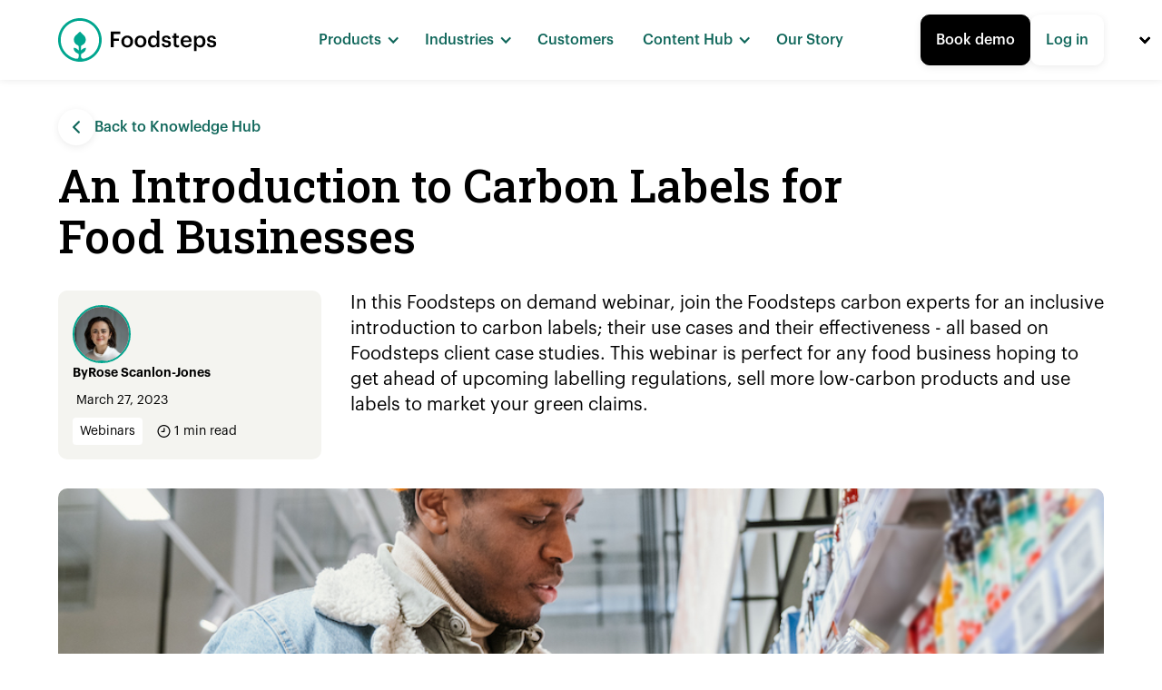

--- FILE ---
content_type: text/html; charset=utf-8
request_url: https://www.foodsteps.earth/post/webinar-communicating-sustainable-claims-and-how-to-use-carbon-labelling-in-marketing
body_size: 10926
content:
<!DOCTYPE html><!-- Last Published: Fri Dec 05 2025 08:43:34 GMT+0000 (Coordinated Universal Time) --><html data-wf-domain="www.foodsteps.earth" data-wf-page="65cca0f39b580d450b359f58" data-wf-site="63c7f9b822d1426b5f224780" lang="en" data-wf-collection="65cca0f39b580d450b359efd" data-wf-item-slug="webinar-communicating-sustainable-claims-and-how-to-use-carbon-labelling-in-marketing"><head><meta charset="utf-8"/><title>Foodsteps</title><meta content="https://cdn.prod.website-files.com/63c80b283ec7d7aa773b1998/63f375fc20e42b9fe4352401_iStock-1322883385%20copy.jpeg" property="og:image"/><meta content="https://cdn.prod.website-files.com/63c80b283ec7d7aa773b1998/63f375fc20e42b9fe4352401_iStock-1322883385%20copy.jpeg" property="twitter:image"/><meta content="width=device-width, initial-scale=1" name="viewport"/><link href="https://cdn.prod.website-files.com/63c7f9b822d1426b5f224780/css/foodsteps.webflow.shared.d132a12ac.min.css" rel="stylesheet" type="text/css"/><link href="https://fonts.googleapis.com" rel="preconnect"/><link href="https://fonts.gstatic.com" rel="preconnect" crossorigin="anonymous"/><script src="https://ajax.googleapis.com/ajax/libs/webfont/1.6.26/webfont.js" type="text/javascript"></script><script type="text/javascript">WebFont.load({  google: {    families: ["Roboto Slab:100,200,300,regular,500,600,700,800,900"]  }});</script><script type="text/javascript">!function(o,c){var n=c.documentElement,t=" w-mod-";n.className+=t+"js",("ontouchstart"in o||o.DocumentTouch&&c instanceof DocumentTouch)&&(n.className+=t+"touch")}(window,document);</script><link href="https://cdn.prod.website-files.com/63c7f9b822d1426b5f224780/63c7fb543d135238d5d3d1de_Favicon.png" rel="shortcut icon" type="image/x-icon"/><link href="https://cdn.prod.website-files.com/63c7f9b822d1426b5f224780/63c7fb7b9476d039a86373b8_Webclip.png" rel="apple-touch-icon"/><script async="" src="https://www.googletagmanager.com/gtag/js?id=G-018K3QXC14"></script><script type="text/javascript">window.dataLayer = window.dataLayer || [];function gtag(){dataLayer.push(arguments);}gtag('set', 'developer_id.dZGVlNj', true);gtag('js', new Date());gtag('config', 'G-018K3QXC14');</script><!-- Please keep this css code to improve the font quality-->
<style>
  * {
  -webkit-font-smoothing: antialiased;
  -moz-osx-font-smoothing: grayscale;
}
.superscript-logo {
    font-size: 30px;
    display: inline-block;
    filter: brightness(0);
}
</style>

<!-- You can remove this -->
<meta name="facebook-domain-verification" content="mlk59ybu44651lzcbhhxjfl8vfae8q" />

<!-- Google Tag Manager -->
<script>(function(w,d,s,l,i){w[l]=w[l]||[];w[l].push({'gtm.start':
new Date().getTime(),event:'gtm.js'});var f=d.getElementsByTagName(s)[0],
j=d.createElement(s),dl=l!='dataLayer'?'&l='+l:'';j.async=true;j.src=
'https://www.googletagmanager.com/gtm.js?id='+i+dl;f.parentNode.insertBefore(j,f);
})(window,document,'script','dataLayer','GTM-W4V87LM');</script>
<!-- End Google Tag Manager -->

<!-- Start cookieyes banner --> <script id="cookieyes" type="text/javascript" src="https://cdn-cookieyes.com/client_data/95e7f82241ca71de0fc91ae8/script.js"></script> <!-- End cookieyes banner --></head><body><div data-animation="default" class="navbar_component w-nav" data-easing2="ease" fs-scrolldisable-element="smart-nav" data-easing="ease" data-collapse="medium" data-w-id="ecd28722-c0ba-77da-c168-0a6b898b7e38" role="banner" data-duration="400"><div class="navbar_container"><a href="/" class="navbar_logo-link w-nav-brand"><img src="https://cdn.prod.website-files.com/63c7f9b822d1426b5f224780/63c7fe6881ac42f633f5a946_Foodsteps%20Logo%201%20line.svg" loading="lazy" alt="Foodsteps Logo Inline" class="navbar_logo is-desktop"/><img src="https://cdn.prod.website-files.com/63c7f9b822d1426b5f224780/63c7fbe3c443b0da5b1182fa_Favicon.svg" loading="lazy" alt="" class="navbar_logo is-mobile"/></a><header role="navigation" id="w-node-ecd28722-c0ba-77da-c168-0a6b898b7e3c-898b7e38" class="navbar_menu w-nav-menu"><div data-hover="true" data-delay="0" class="dropdown w-dropdown"><div class="navbar_link drop-down tablet-is-hidden w-dropdown-toggle"><div class="icon w-icon-dropdown-toggle"></div><div>Products</div></div><nav class="dropdown-list w-dropdown-list"><a href="https://www.foodsteps.earth/product#scope-assessments" class="navbar_link is-dropdown w-nav-link">Scope 3 Assessments</a><a href="/supplier-hub" class="navbar_link is-dropdown w-nav-link">Supplier Hub</a><a href="https://www.foodsteps.earth/product#product-footprint" class="navbar_link is-dropdown w-nav-link">Product Footprints</a><a href="https://www.foodsteps.earth/product#lca" class="navbar_link is-dropdown w-nav-link">Lifecycle Assessments</a><a href="https://www.foodsteps.earth/product#carbon-labels-foodstories" class="navbar_link is-dropdown w-nav-link">Carbon Labelling</a></nav></div><div class="icon w-icon-dropdown-toggle"></div><div class="icon w-icon-dropdown-toggle"></div><div class="icon w-icon-dropdown-toggle"></div><div class="icon w-icon-dropdown-toggle"></div><div class="icon w-icon-dropdown-toggle"></div><div class="icon w-icon-dropdown-toggle"></div><div data-hover="true" data-delay="0" class="dropdown w-dropdown"><div class="navbar_link drop-down tablet-is-hidden w-dropdown-toggle"><div class="icon w-icon-dropdown-toggle"></div><div>Industries</div></div><nav class="dropdown-list w-dropdown-list"><a href="/solutions/food-service" class="navbar_link is-dropdown w-nav-link">Food Service</a><a href="/solutions/food-manufacturers" class="navbar_link is-dropdown w-nav-link">Food Manufacturers</a><a href="/solutions/alt-proteins" class="navbar_link is-dropdown w-nav-link">Alternative Proteins</a></nav></div><a href="#" class="navbar_link is-solution w-nav-link">Solutions</a><a href="/solutions/food-service" class="navbar_link is-child w-nav-link">Food Service</a><a href="/solutions/food-manufacturers" class="navbar_link is-child w-nav-link">Food Manufacturers </a><a href="/solutions/alt-proteins" class="navbar_link is-child w-nav-link">Alternative Proteins</a><a href="/customers" class="navbar_link w-nav-link">Customers</a><div data-hover="true" data-delay="0" class="dropdown w-dropdown"><div class="navbar_link drop-down w-dropdown-toggle"><div class="icon w-icon-dropdown-toggle"></div><div>Content Hub</div></div><nav class="dropdown-list is-hub w-dropdown-list"><a href="/category/guides" class="navbar_link is-dropdown is-left w-nav-link">Reports &amp; Guides</a><a href="/category/articles" class="navbar_link is-dropdown is-left w-nav-link">Blog</a><a href="/category/case-studies" class="navbar_link is-dropdown is-left w-nav-link">Case Studies</a><a href="/category/webinar" class="navbar_link is-dropdown is-left w-nav-link">Webinars</a><a href="/scope-3-reporting-assessment" class="navbar_link is-dropdown is-left w-nav-link">Scope 3 Reporting Checker</a></nav></div><a href="/our-story" class="navbar_link w-nav-link">Our Story</a><div class="margin-top margin-large show-tablet"><div class="button-group is-mobile-menu new"><a href="/contact" class="button is-small is-mobile-menu w-button">Book demo</a><a href="https://platform.foodsteps.earth/login?next=/" class="button is-secondary is-small is-mobile-menu w-button">Log in</a></div></div></header><div id="w-node-ecd28722-c0ba-77da-c168-0a6b898b7e49-898b7e38" class="navbar_button-wrapper"><a href="/contact" class="button is-small hide-mobile-portrait is-menu w-button">Book demo</a><a href="https://platform.foodsteps.earth/login?next=/" class="button is-secondary is-small hide-tablet is-menu w-button">Log in</a><div class="navbar_menu-button w-nav-button"><div class="menu-icon"><div class="menu-icon_line-top"></div><div class="menu-icon_line-middle"><div class="menu-icon_line-middle-inner"></div></div><div class="menu-icon_line-bottom"></div></div></div></div></div></div><div class="page-wrapper"><div class="global-styles w-embed"><style>
/*Style slider dots*/
.slidenav .w-slider-dot {
background-color: #fff !important;
}

.slidenav .w-slider-dot.w-active {
background-color: #10675b!important;
}

/* Get rid of top margin on first element in any rich text element */
.w-richtext > :not(div):first-child, .w-richtext > div:first-child > :first-child {
  margin-top: 0 !important;
}

/* Get rid of bottom margin on last element in any rich text element */
.w-richtext>:last-child, .w-richtext ol li:last-child, .w-richtext ul li:last-child {
	margin-bottom: 0 !important;
}

/* 
Make the following elements inherit typography styles from the parent and not have hardcoded values. 
Important: You will not be able to style for example "All Links" in Designer with this CSS applied.
Uncomment this CSS to use it in the project. Leave this message for future hand-off.
*/
/*
a,
.w-input,
.w-select,
.w-tab-link,
.w-nav-link,
.w-dropdown-btn,
.w-dropdown-toggle,
.w-dropdown-link {
  color: inherit;
  text-decoration: inherit;
  font-size: inherit;
}
*/

/* Prevent all click and hover interaction with an element */
.pointer-events-off {
	pointer-events: none;
}

/* Enables all click and hover interaction with an element */
.pointer-events-on {
  pointer-events: auto;
}

/* Snippet enables you to add class of div-square which creates and maintains a 1:1 dimension of a div.*/
.div-square::after {
  content: "";
  display: block;
  padding-bottom: 100%;
}

/*Hide focus outline for main content element*/
    main:focus-visible {
    outline: -webkit-focus-ring-color auto 0px;
}

/* Make sure containers never lose their center alignment*/
.container-medium, .container-small, .container-large {
  margin-right: auto !important;
  margin-left: auto !important;
}

/*Reset selects, buttons, and links styles*/
.w-input, .w-select, a {
color: inherit;
text-decoration: inherit;
font-size: inherit;
}

/*Apply "..." after 3 lines of text */
.text-style-3lines {
    display: -webkit-box;
    overflow: hidden;
    -webkit-line-clamp: 3;
    -webkit-box-orient: vertical;
}

/* Apply "..." after 2 lines of text */
.text-style-2lines {
    display: -webkit-box;
    overflow: hidden;
    -webkit-line-clamp: 2;
    -webkit-box-orient: vertical;
}
/* Apply "..." at 100% width */
.truncate-width { 
		width: 100%; 
    white-space: nowrap; 
    overflow: hidden; 
    text-overflow: ellipsis; 
}
/* Removes native scrollbar */
.no-scrollbar {
    -ms-overflow-style: none;  // IE 10+
    overflow: -moz-scrollbars-none;  // Firefox
}

.no-scrollbar::-webkit-scrollbar {
    display: none; // Safari and Chrome
}

/* Adds inline flex display */
.display-inlineflex {
  display: inline-flex;
}

/* These classes are never overwritten */
.hide {
  display: none !important;
}

@media screen and (max-width: 991px) {
    .hide, .hide-tablet {
        display: none !important;
    }
}
  @media screen and (max-width: 767px) {
    .hide-mobile-landscape{
      display: none !important;
    }
}
  @media screen and (max-width: 479px) {
    .hide-mobile{
      display: none !important;
    }
}
 
.margin-0 {
  margin: 0rem !important;
}
  
.padding-0 {
  padding: 0rem !important;
}

.spacing-clean {
padding: 0rem !important;
margin: 0rem !important;
}

.margin-top {
  margin-right: 0rem !important;
  margin-bottom: 0rem !important;
  margin-left: 0rem !important;
}

.padding-top {
  padding-right: 0rem !important;
  padding-bottom: 0rem !important;
  padding-left: 0rem !important;
}
  
.margin-right {
  margin-top: 0rem !important;
  margin-bottom: 0rem !important;
  margin-left: 0rem !important;
}

.padding-right {
  padding-top: 0rem !important;
  padding-bottom: 0rem !important;
  padding-left: 0rem !important;
}

.margin-bottom {
  margin-top: 0rem !important;
  margin-right: 0rem !important;
  margin-left: 0rem !important;
}

.padding-bottom {
  padding-top: 0rem !important;
  padding-right: 0rem !important;
  padding-left: 0rem !important;
}

.margin-left {
  margin-top: 0rem !important;
  margin-right: 0rem !important;
  margin-bottom: 0rem !important;
}
  
.padding-left {
  padding-top: 0rem !important;
  padding-right: 0rem !important;
  padding-bottom: 0rem !important;
}
  
.margin-horizontal {
  margin-top: 0rem !important;
  margin-bottom: 0rem !important;
}

.padding-horizontal {
  padding-top: 0rem !important;
  padding-bottom: 0rem !important;
}

.margin-vertical {
  margin-right: 0rem !important;
  margin-left: 0rem !important;
}
  
.padding-vertical {
  padding-right: 0rem !important;
  padding-left: 0rem !important;
}

</style></div><main class="main-wrapper"><header class="section_blogpost5"><div class="padding-global"><div class="container-large"><div class="padding-section-large is-blogpost-content"><div class="margin-bottom margin-medium"><div class="w-layout-grid blogpost_header"><div id="w-node-_679bdafb-ff50-3f64-6a58-687fc575a07a-0b359f58" class="blogpost_title-wrapper"><div class="margin-bottom margin-medium is-post"><div class="button-group align-top"><a data-w-id="679bdafb-ff50-3f64-6a58-687fc575a07d" href="/knowledge-hub" class="button is-link is-icon no-padding w-inline-block"><div class="icon-embed-xxsmall is-circled w-embed"><svg width="8" height="14" viewBox="0 0 8 14" fill="none" xmlns="http://www.w3.org/2000/svg">
<path fill-rule="evenodd" clip-rule="evenodd" d="M7.60848 0.521123C8.03079 0.935613 8.03713 1.61397 7.62264 2.03629L2.65899 7.09359L7.60835 11.9496C8.03073 12.364 8.03719 13.0423 7.62278 13.4647C7.20836 13.8871 6.53 13.8936 6.10762 13.4792L0.393329 7.87268C0.190469 7.67365 0.0749946 7.40218 0.0723134 7.118C0.0696322 6.83381 0.179964 6.56021 0.379033 6.35739L6.09332 0.535283C6.50781 0.112972 7.18617 0.106632 7.60848 0.521123Z" fill="#10675B"/>
</svg></div><div>Back to Knowledge Hub</div></a></div></div><h1 class="blogpost_title">An Introduction to Carbon Labels for Food Businesses</h1></div><div id="w-node-_679bdafb-ff50-3f64-6a58-687fc575a093-0b359f58" class="blogpost_contributers"><div class="authors-wrapper"><div class="w-dyn-list"><div role="list" class="blogpost_author-list w-dyn-items"><div role="listitem" class="w-dyn-item"><div class="blogpost_author-wrapper"><div class="blogpost_author-image-wrapper"><img loading="lazy" alt="Rose Scanlon-Jones" src="https://cdn.prod.website-files.com/63c80b283ec7d7aa773b1998/63dd240fe024d191a1d63bbc_63dbe72f03ef5d5856fd6602_rose.jpeg" class="blogpost_author-image"/><img loading="lazy" alt="Rose Scanlon-Jones" src="https://cdn.prod.website-files.com/63c7f9b822d1426b5f224780/63d169d7956a7d6adfdebc38_Placeholder%20Team%20Image.svg" class="blogpost_author-image"/></div><div class="author-details"><div class="author-name"><div>By</div><div>Rose Scanlon-Jones</div></div><div class="w-dyn-bind-empty"></div></div></div></div></div></div></div><div class="blogpost_date-wrapper"><div class="blogpost_date mobile-hide"><div>March 27, 2023</div></div></div><div class="blogpost5_meta-wrapper"><a href="/category/webinar" class="blogpost_category-link w-inline-block"><div>Webinars</div></a><div class="blogpost_date mobile-only"><div>March 27, 2023</div></div><img src="https://cdn.prod.website-files.com/63c7f9b822d1426b5f224780/63db804d707892206320fb24_Read%20Time%20Icon.svg" loading="lazy" alt=""/><div class="readtime-embed w-embed"><span id="readtime">{1}</span> min read</div></div></div><p id="w-node-e2b97584-56f4-87b6-3556-e2e663988b8f-0b359f58" class="blogpost_standfirst">In this Foodsteps on demand webinar, join the Foodsteps carbon experts for an inclusive introduction to carbon labels; their use cases and their effectiveness - all based on Foodsteps client case studies. This webinar is perfect for any food business hoping to get ahead of upcoming labelling regulations, sell more low-carbon products and use labels to market your green claims.</p></div></div><div class="margin-bottom margin-medium"><img src="https://cdn.prod.website-files.com/63c80b283ec7d7aa773b1998/63f375fc20e42b9fe4352401_iStock-1322883385%20copy.jpeg" loading="lazy" alt="" sizes="100vw" srcset="https://cdn.prod.website-files.com/63c80b283ec7d7aa773b1998/63f375fc20e42b9fe4352401_iStock-1322883385%20copy-p-500.jpeg 500w, https://cdn.prod.website-files.com/63c80b283ec7d7aa773b1998/63f375fc20e42b9fe4352401_iStock-1322883385%20copy-p-800.jpeg 800w, https://cdn.prod.website-files.com/63c80b283ec7d7aa773b1998/63f375fc20e42b9fe4352401_iStock-1322883385%20copy.jpeg 1000w" class="blog-image"/></div><div class="blogpost_content-wrapper"><div class="blogpost_content-left"><div class="blogpost_share-wrapper"><div class="margin-bottom margin-tiny"><div class="text-weight-semibold">Share this article:</div></div><div class="w-layout-grid blogpost_share"><a id="facebook" href="#" class="blogpost_social-link w-inline-block"><div class="blogpost_social-icon w-embed"><svg xmlns="http://www.w3.org/2000/svg" xmlns:xlink="http://www.w3.org/1999/xlink" aria-hidden="true" role="img" class="iconify iconify--ic" width="100%" height="100%" preserveAspectRatio="xMidYMid meet" viewBox="0 0 24 24"><path fill="currentColor" d="M22 12c0-5.52-4.48-10-10-10S2 6.48 2 12c0 4.84 3.44 8.87 8 9.8V15H8v-3h2V9.5C10 7.57 11.57 6 13.5 6H16v3h-2c-.55 0-1 .45-1 1v2h3v3h-3v6.95c5.05-.5 9-4.76 9-9.95z"></path></svg></div></a><a id="twitter" href="#" class="blogpost_social-link w-inline-block"><div class="blogpost_social-icon w-embed"><svg xmlns="http://www.w3.org/2000/svg" xmlns:xlink="http://www.w3.org/1999/xlink" aria-hidden="true" role="img" class="iconify iconify--bx" width="100%" height="100%" preserveAspectRatio="xMidYMid meet" viewBox="0 0 24 24"><path d="M19.633 7.997c.013.175.013.349.013.523c0 5.325-4.053 11.461-11.46 11.461c-2.282 0-4.402-.661-6.186-1.809c.324.037.636.05.973.05a8.07 8.07 0 0 0 5.001-1.721a4.036 4.036 0 0 1-3.767-2.793c.249.037.499.062.761.062c.361 0 .724-.05 1.061-.137a4.027 4.027 0 0 1-3.23-3.953v-.05c.537.299 1.16.486 1.82.511a4.022 4.022 0 0 1-1.796-3.354c0-.748.199-1.434.548-2.032a11.457 11.457 0 0 0 8.306 4.215c-.062-.3-.1-.611-.1-.923a4.026 4.026 0 0 1 4.028-4.028c1.16 0 2.207.486 2.943 1.272a7.957 7.957 0 0 0 2.556-.973a4.02 4.02 0 0 1-1.771 2.22a8.073 8.073 0 0 0 2.319-.624a8.645 8.645 0 0 1-2.019 2.083z" fill="currentColor"></path></svg></div></a><a id="instagram" href="#" class="blogpost_social-link w-inline-block"><div class="blogpost_social-icon w-embed"><svg xmlns="http://www.w3.org/2000/svg" xmlns:xlink="http://www.w3.org/1999/xlink" aria-hidden="true" role="img" class="iconify iconify--bx" width="100%" height="100%" preserveAspectRatio="xMidYMid meet" viewBox="0 0 24 24"><path d="M11.999 7.377a4.623 4.623 0 1 0 0 9.248a4.623 4.623 0 0 0 0-9.248zm0 7.627a3.004 3.004 0 1 1 0-6.008a3.004 3.004 0 0 1 0 6.008z" fill="currentColor"></path><circle cx="16.806" cy="7.207" r="1.078" fill="currentColor"></circle><path d="M20.533 6.111A4.605 4.605 0 0 0 17.9 3.479a6.606 6.606 0 0 0-2.186-.42c-.963-.042-1.268-.054-3.71-.054s-2.755 0-3.71.054a6.554 6.554 0 0 0-2.184.42a4.6 4.6 0 0 0-2.633 2.632a6.585 6.585 0 0 0-.419 2.186c-.043.962-.056 1.267-.056 3.71c0 2.442 0 2.753.056 3.71c.015.748.156 1.486.419 2.187a4.61 4.61 0 0 0 2.634 2.632a6.584 6.584 0 0 0 2.185.45c.963.042 1.268.055 3.71.055s2.755 0 3.71-.055a6.615 6.615 0 0 0 2.186-.419a4.613 4.613 0 0 0 2.633-2.633c.263-.7.404-1.438.419-2.186c.043-.962.056-1.267.056-3.71s0-2.753-.056-3.71a6.581 6.581 0 0 0-.421-2.217zm-1.218 9.532a5.043 5.043 0 0 1-.311 1.688a2.987 2.987 0 0 1-1.712 1.711a4.985 4.985 0 0 1-1.67.311c-.95.044-1.218.055-3.654.055c-2.438 0-2.687 0-3.655-.055a4.96 4.96 0 0 1-1.669-.311a2.985 2.985 0 0 1-1.719-1.711a5.08 5.08 0 0 1-.311-1.669c-.043-.95-.053-1.218-.053-3.654c0-2.437 0-2.686.053-3.655a5.038 5.038 0 0 1 .311-1.687c.305-.789.93-1.41 1.719-1.712a5.01 5.01 0 0 1 1.669-.311c.951-.043 1.218-.055 3.655-.055s2.687 0 3.654.055a4.96 4.96 0 0 1 1.67.311a2.991 2.991 0 0 1 1.712 1.712a5.08 5.08 0 0 1 .311 1.669c.043.951.054 1.218.054 3.655c0 2.436 0 2.698-.043 3.654h-.011z" fill="currentColor"></path></svg></div></a><a id="linkedin" href="#" class="blogpost_social-link w-inline-block"><div class="blogpost_social-icon w-embed"><svg width="24" height="24" viewBox="0 0 24 24" fill="none" xmlns="http://www.w3.org/2000/svg">
<path fill-rule="evenodd" clip-rule="evenodd" d="M5 3H19C20.1046 3 21 3.89543 21 5V19C21 20.1046 20.1046 21 19 21H5C3.89543 21 3 20.1046 3 19V5C3 3.89543 3.89543 3 5 3ZM8 18C8.27614 18 8.5 17.7761 8.5 17.5V10.5C8.5 10.2239 8.27614 10 8 10H6.5C6.22386 10 6 10.2239 6 10.5V17.5C6 17.7761 6.22386 18 6.5 18H8ZM7.25 9C6.42157 9 5.75 8.32843 5.75 7.5C5.75 6.67157 6.42157 6 7.25 6C8.07843 6 8.75 6.67157 8.75 7.5C8.75 8.32843 8.07843 9 7.25 9ZM17.5 18C17.7761 18 18 17.7761 18 17.5V12.9C18.0325 11.3108 16.8576 9.95452 15.28 9.76C14.177 9.65925 13.1083 10.1744 12.5 11.1V10.5C12.5 10.2239 12.2761 10 12 10H10.5C10.2239 10 10 10.2239 10 10.5V17.5C10 17.7761 10.2239 18 10.5 18H12C12.2761 18 12.5 17.7761 12.5 17.5V13.75C12.5 12.9216 13.1716 12.25 14 12.25C14.8284 12.25 15.5 12.9216 15.5 13.75V17.5C15.5 17.7761 15.7239 18 16 18H17.5Z" fill="CurrentColor"/>
</svg></div></a></div></div></div><div id="text" class="blogpost_content w-node-_679bdafb-ff50-3f64-6a58-687fc575a0d2-0b359f58"><div data="rtf" class="text-rich-text blog w-richtext"><h2><strong>Agenda:</strong></h2><ul role="list"><li>Introduction to carbon labels (for food businesses)</li><li>An overview of upcoming UK and EU regulations on environmental labelling</li><li>Brief into to the Green Claims Code</li><li>Examples of how you can use carbon labels to bolster your brands sustainable credentials and claims</li></ul></div><div class="margin-top margin-large"><div id="w-node-_0f61e8d5-c017-eb71-b3fd-e27048ab439c-0b359f58" style="padding-top:56.20608899297424%" class="webinar_video-embed w-video w-embed"><iframe class="embedly-embed" src="//cdn.embedly.com/widgets/media.html?src=https%3A%2F%2Fwww.youtube.com%2Fembed%2FVrjFL6VCKFQ%3Ffeature%3Doembed&display_name=YouTube&url=https%3A%2F%2Fwww.youtube.com%2Fwatch%3Fv%3DVrjFL6VCKFQ&image=https%3A%2F%2Fi.ytimg.com%2Fvi%2FVrjFL6VCKFQ%2Fhqdefault.jpg&key=96f1f04c5f4143bcb0f2e68c87d65feb&type=text%2Fhtml&schema=youtube" width="854" height="480" scrolling="no" title="YouTube embed" frameborder="0" allow="autoplay; fullscreen; encrypted-media; picture-in-picture;" allowfullscreen="true"></iframe></div></div><div class="margin-top margin-large w-condition-invisible"><div class="white-card with-shadow"><div class="w-dyn-bind-empty w-richtext"></div><div class="w-dyn-bind-empty w-richtext"></div></div></div><div class="w-condition-invisible"><div class="margin-vertical margin-medium"><a href="#" class="webinar_register-video-link w-inline-block"><img src="https://cdn.prod.website-files.com/63c80b283ec7d7aa773b1998/63f375fc20e42b9fe4352401_iStock-1322883385%20copy.jpeg" loading="lazy" alt="" sizes="100vw" srcset="https://cdn.prod.website-files.com/63c80b283ec7d7aa773b1998/63f375fc20e42b9fe4352401_iStock-1322883385%20copy-p-500.jpeg 500w, https://cdn.prod.website-files.com/63c80b283ec7d7aa773b1998/63f375fc20e42b9fe4352401_iStock-1322883385%20copy-p-800.jpeg 800w, https://cdn.prod.website-files.com/63c80b283ec7d7aa773b1998/63f375fc20e42b9fe4352401_iStock-1322883385%20copy.jpeg 1000w"/></a></div><div class="button-group w-condition-invisible"><a href="/contact" class="button-waitlist w-button"> Book demo</a></div></div></div></div></div></div></div></header><footer class="footer_component"><div class="padding-global"><div class="container-large"><div class="padding-vertical padding-large"><div class="footer_newsletter-wrapper"><div class="footer_newsletter-text-wrapper"><div class="text-weight-semibold">Foodsteps Newsletter</div><p class="text-size-regular">Join our newsletter to get the latest insights, news and updates from the world of sustainable food.</p></div><div class="footer_form-block is-hidden w-form"><form id="email-form" name="email-form" data-name="Email Form" method="get" class="footer_form" data-wf-page-id="65cca0f39b580d450b359f58" data-wf-element-id="258c95fe-a1e8-e9c3-7b52-598e81155016" data-turnstile-sitekey="0x4AAAAAAAQTptj2So4dx43e"><input class="form-input is-footer w-input" maxlength="256" name="email-2" data-name="Email 2" placeholder="Enter your email" type="email" id="email-2" required=""/><a href="#" class="button is-footer-submit-button w-button">Subscribe</a><div id="w-node-d9b7c010-2a17-c458-663c-dec79e5f458a-8115500b" class="footer_form-cover w-embed"><a id="focus-trigger" class="footer_form-cover ml-onclick-form" href="javascript:void(0)" onclick="ml('show', 'kMDVTL', true)"></a></div></form><div class="text-size-tiny">By submitting your email, you agree to our <a href="/legal/terms-and-conditions" class="text-style-link">Terms &amp; Conditions</a> and <a href="/legal/privacy-policy" class="text-style-link">Privacy Policy</a>.</div><div class="success-message w-form-done"><div>Thank you! Your submission has been received!</div></div><div class="error-message w-form-fail"><div>Oops! Something went wrong while submitting the form.</div></div></div><div class="footer_form-block w-embed w-script"><style>
#hsForm_44a58d21-6306-4386-ab92-a4067eeb9cd6 {
    display: grid;
    grid-auto-columns: 1fr;
    grid-column-gap: 16px;
    grid-row-gap: 16px;
    grid-template-columns: 1fr 0.25fr;
    grid-template-rows: auto;
    align-items: center !important;
    }
    
.footer_form-block .legal-consent-container {
grid-row-start: 2;
}

.footer_form-block .hs-input {
  height: auto;
  min-height: 56px !important;
  margin-bottom: 0rem;
  padding-top: 0.9375rem;
  padding-right: 1rem;
  padding-bottom: 0.9375rem;
  padding-left: 1rem;
  border-top-style: solid;
  border-top-width: 0.0625rem;
  border-top-color: #d9d9d9;
  border-right-style: solid;
  border-right-width: 0.0625rem;
  border-right-color: #d9d9d9;
  border-bottom-style: solid;
  border-bottom-width: 0.0625rem;
  border-bottom-color: #d9d9d9;
  border-left-style: solid;
  border-left-width: 0.0625rem;
  border-left-color: #d9d9d9;
  border-top-left-radius: 0.625rem;
  border-top-right-radius: 0.625rem;
  border-bottom-left-radius: 0.625rem;
  border-bottom-right-radius: 0.625rem;
  background-color: #fafaf9;
  font-size: 1rem;
  line-height: 1.6;
}

.footer_form-block .field {
margin-bottom: 0px !important;
}

.footer_form-block .hs-input:placeholder {
  color: #828282;
}

.footer_form-block .hs-input:focus {
  outline-offset: 0rem;
  outline-style: solid;
  outline-width: 0.0625rem;
}

.footer_form-block .hs-richtext p {
font-size: 0.75rem !important;
line-height: 16px !important;
}

.footer_form-block .hs-richtext a {
color: #10675B !important;
font-weight: 500 !important;
}

.footer_form-block .hs-richtext a:hover {
color: #00a68F !important;
}

.footer_form-block .actions {
margin-top: 0px !important;
margin-bottom: 0px !important;
padding: 0px !important;
}

.hs-button.primary.large {
cursor: pointer !important;
color: var(--white);
text-align: center;
background-color: #000;
border-style: none;
border-width: .0625rem;
border-radius: .6rem;
flex: 0 auto;
min-height: 55px;
margin-left: auto;
margin-right: auto;
padding-left: 16px;
padding-right: 16px;
font-size: 16px;
font-weight: 500;
line-height: 24px;
text-decoration: none;
transition: all .2s;
display: inline-block;
}

.footer_form-block .hs-button.primary.large:hover {  
background-color: #00a68F !important;
}

.footer_form-block .hbspt-form label {
display: none !important;
}

</style>

<script charset="utf-8" type="text/javascript" src="//js-eu1.hsforms.net/forms/embed/v2.js"></script>
<script>
  hbspt.forms.create({
    region: "eu1",
    portalId: "139493814",
    formId: "44a58d21-6306-4386-ab92-a4067eeb9cd6",
    css:""
  });
</script></div></div><div class="line-divider"></div><div class="w-layout-grid footer_top-wrapper"><div id="w-node-_258c95fe-a1e8-e9c3-7b52-598e8115502a-8115500b" class="footer_link-list"><a href="/" class="footer_link">Home</a></div><div id="w-node-_258c95fe-a1e8-e9c3-7b52-598e81155037-8115500b" class="footer_link-list"><a href="/product" class="footer_link">Products</a></div><div id="w-node-_2fb902ac-2ec6-bc99-1ea6-224c7d480336-8115500b" class="footer_link-list"><div class="footer_link heading">Industries</div><a href="/solutions/food-service" class="footer_link">Food Service</a><a href="/solutions/food-manufacturers" class="footer_link">Food Manufacturers</a><a href="/solutions/alt-proteins" class="footer_link">Alternative Proteins</a></div><div id="w-node-_258c95fe-a1e8-e9c3-7b52-598e81155044-8115500b" class="footer_link-list"><a href="/customers" class="footer_link">Customers</a><a href="/knowledge-hub" class="footer_link">Content Hub</a><a href="/our-story" class="footer_link">Our Story</a><a href="/faqs" class="footer_link">FAQs</a></div><div id="w-node-_9d74ac2f-ca29-523b-be52-a161f1675d77-8115500b" class="footer_link-list"><a href="/contact" class="footer_link">Book a Demo</a><a href="https://foodsteps-1631977421255.freshteam.com/jobs" target="_blank" class="footer_link">Join Our Team</a><div class="w-dyn-list"><div role="list" class="w-dyn-items"><div role="listitem" class="w-dyn-item"><a href="/legal/platform-terms-conditions" class="footer_link">Platform Terms &amp; Conditions</a></div><div role="listitem" class="w-dyn-item"><a href="/legal/acceptable-use-policy" class="footer_link">Acceptable Use Policy</a></div><div role="listitem" class="w-dyn-item"><a href="/legal/terms-and-conditions" class="footer_link">Terms and Conditions</a></div><div role="listitem" class="w-dyn-item"><a href="/legal/privacy-policy" class="footer_link">Privacy Policy</a></div></div></div></div><div id="w-node-_258c95fe-a1e8-e9c3-7b52-598e8115502d-8115500b" class="social-icons_component"><div class="w-layout-grid social-icons_list is-new"><div class="social-icon w-embed"><svg width="24" height="24" viewBox="0 0 24 24" fill="none" xmlns="http://www.w3.org/2000/svg">
<path fill-rule="evenodd" clip-rule="evenodd" d="M5 3H19C20.1046 3 21 3.89543 21 5V19C21 20.1046 20.1046 21 19 21H5C3.89543 21 3 20.1046 3 19V5C3 3.89543 3.89543 3 5 3ZM8 18C8.27614 18 8.5 17.7761 8.5 17.5V10.5C8.5 10.2239 8.27614 10 8 10H6.5C6.22386 10 6 10.2239 6 10.5V17.5C6 17.7761 6.22386 18 6.5 18H8ZM7.25 9C6.42157 9 5.75 8.32843 5.75 7.5C5.75 6.67157 6.42157 6 7.25 6C8.07843 6 8.75 6.67157 8.75 7.5C8.75 8.32843 8.07843 9 7.25 9ZM17.5 18C17.7761 18 18 17.7761 18 17.5V12.9C18.0325 11.3108 16.8576 9.95452 15.28 9.76C14.177 9.65925 13.1083 10.1744 12.5 11.1V10.5C12.5 10.2239 12.2761 10 12 10H10.5C10.2239 10 10 10.2239 10 10.5V17.5C10 17.7761 10.2239 18 10.5 18H12C12.2761 18 12.5 17.7761 12.5 17.5V13.75C12.5 12.9216 13.1716 12.25 14 12.25C14.8284 12.25 15.5 12.9216 15.5 13.75V17.5C15.5 17.7761 15.7239 18 16 18H17.5Z" fill="CurrentColor"/>
</svg></div><div class="email-wrapper"><img src="https://cdn.prod.website-files.com/63c7f9b822d1426b5f224780/670c0877acd5dada2981c104_Email.svg" loading="lazy" width="24" alt=""/><div>hello@foodsteps.earth</div></div></div></div><div id="w-node-_258c95fe-a1e8-e9c3-7b52-598e81155051-8115500b" class="footer_credit-text">© Foodsteps 2025</div></div></div></div></div><div id="newsletter" class="anchor-offset"></div></footer></main></div><div class="post-footer_wrapper"><div class="padding-global"><div class="container-large"><img src="https://cdn.prod.website-files.com/63c7f9b822d1426b5f224780/63d01ebce33435600f024ca3_Footer%20Giant%20Logo.svg" loading="lazy" alt="Foodsteps Footer Logo" class="post-footer_logo"/></div></div></div><script src="https://d3e54v103j8qbb.cloudfront.net/js/jquery-3.5.1.min.dc5e7f18c8.js?site=63c7f9b822d1426b5f224780" type="text/javascript" integrity="sha256-9/aliU8dGd2tb6OSsuzixeV4y/faTqgFtohetphbbj0=" crossorigin="anonymous"></script><script src="https://cdn.prod.website-files.com/63c7f9b822d1426b5f224780/js/webflow.schunk.36b8fb49256177c8.js" type="text/javascript"></script><script src="https://cdn.prod.website-files.com/63c7f9b822d1426b5f224780/js/webflow.schunk.dc09aab64b87f3b8.js" type="text/javascript"></script><script src="https://cdn.prod.website-files.com/63c7f9b822d1426b5f224780/js/webflow.97e5e208.547e25d306287133.js" type="text/javascript"></script><script>
$(document).ready(function(){
  $('#focus-trigger').click(function(){
    $('.form-control').focus();
  });
});
</script>

<!-- Google Tag Manager (noscript) -->
<noscript><iframe src="https://www.googletagmanager.com/ns.html?id=GTM-W4V87LM"
height="0" width="0" style="display:none;visibility:hidden"></iframe></noscript>
<!-- End Google Tag Manager (noscript) -->
<!-- Start of HubSpot Embed Code -->
<script type="text/javascript" id="hs-script-loader" async defer src="//js-eu1.hs-scripts.com/139493814.js"></script>
<!-- End of HubSpot Embed Code -->
<script src="https://cdn.popupsmart.com/bundle.js" data-id="1006442" async defer></script><script>
function share(socialMedia) {
  var url;
  if (socialMedia === 'twitter') {
    url = 'https://twitter.com/intent/tweet?text=' + encodeURIComponent(document.title) + '&url=' + encodeURIComponent(location.href);
  } else if (socialMedia === 'facebook') {
    url = 'https://www.facebook.com/sharer/sharer.php?u=' + encodeURIComponent(location.href);
  } else if (socialMedia === 'instagram') {
    url = 'https://www.instagram.com/';
  } else if (socialMedia === 'linkedin') {
    url = 'https://www.linkedin.com/shareArticle?mini=true&url=' + encodeURIComponent(location.href) + '&title=' + encodeURIComponent(document.title);
  }
  window.open(url, 'share', 'width=550, height=450, menubar=no, toolbar=no, scrollbars=yes, resizable=yes');
}

document.getElementById('twitter').addEventListener('click', function() {
  share('twitter');
});

document.getElementById('facebook').addEventListener('click', function() {
  share('facebook');
});

document.getElementById('instagram').addEventListener('click', function() {
  share('instagram');
});

document.getElementById('linkedin').addEventListener('click', function() {
  share('linkedin');
});
</script>
<script>
var readTime = function(text) {
  var words = text.split(' ');
  var minutes = words.length / 200;
  var readTime = Math.ceil(minutes);
  return readTime;
};

var text = document.getElementById('text').innerHTML;
var readTime = readTime(text);
document.getElementById('readtime').innerHTML = readTime;
</script></body></html>

--- FILE ---
content_type: text/css
request_url: https://cdn.prod.website-files.com/63c7f9b822d1426b5f224780/css/foodsteps.webflow.shared.d132a12ac.min.css
body_size: 57544
content:
html{-webkit-text-size-adjust:100%;-ms-text-size-adjust:100%;font-family:sans-serif}body{margin:0}article,aside,details,figcaption,figure,footer,header,hgroup,main,menu,nav,section,summary{display:block}audio,canvas,progress,video{vertical-align:baseline;display:inline-block}audio:not([controls]){height:0;display:none}[hidden],template{display:none}a{background-color:#0000}a:active,a:hover{outline:0}abbr[title]{border-bottom:1px dotted}b,strong{font-weight:700}dfn{font-style:italic}h1{margin:.67em 0;font-size:2em}mark{color:#000;background:#ff0}small{font-size:80%}sub,sup{vertical-align:baseline;font-size:75%;line-height:0;position:relative}sup{top:-.5em}sub{bottom:-.25em}img{border:0}svg:not(:root){overflow:hidden}hr{box-sizing:content-box;height:0}pre{overflow:auto}code,kbd,pre,samp{font-family:monospace;font-size:1em}button,input,optgroup,select,textarea{color:inherit;font:inherit;margin:0}button{overflow:visible}button,select{text-transform:none}button,html input[type=button],input[type=reset]{-webkit-appearance:button;cursor:pointer}button[disabled],html input[disabled]{cursor:default}button::-moz-focus-inner,input::-moz-focus-inner{border:0;padding:0}input{line-height:normal}input[type=checkbox],input[type=radio]{box-sizing:border-box;padding:0}input[type=number]::-webkit-inner-spin-button,input[type=number]::-webkit-outer-spin-button{height:auto}input[type=search]{-webkit-appearance:none}input[type=search]::-webkit-search-cancel-button,input[type=search]::-webkit-search-decoration{-webkit-appearance:none}legend{border:0;padding:0}textarea{overflow:auto}optgroup{font-weight:700}table{border-collapse:collapse;border-spacing:0}td,th{padding:0}@font-face{font-family:webflow-icons;src:url([data-uri])format("truetype");font-weight:400;font-style:normal}[class^=w-icon-],[class*=\ w-icon-]{speak:none;font-variant:normal;text-transform:none;-webkit-font-smoothing:antialiased;-moz-osx-font-smoothing:grayscale;font-style:normal;font-weight:400;line-height:1;font-family:webflow-icons!important}.w-icon-slider-right:before{content:""}.w-icon-slider-left:before{content:""}.w-icon-nav-menu:before{content:""}.w-icon-arrow-down:before,.w-icon-dropdown-toggle:before{content:""}.w-icon-file-upload-remove:before{content:""}.w-icon-file-upload-icon:before{content:""}*{box-sizing:border-box}html{height:100%}body{color:#333;background-color:#fff;min-height:100%;margin:0;font-family:Arial,sans-serif;font-size:14px;line-height:20px}img{vertical-align:middle;max-width:100%;display:inline-block}html.w-mod-touch *{background-attachment:scroll!important}.w-block{display:block}.w-inline-block{max-width:100%;display:inline-block}.w-clearfix:before,.w-clearfix:after{content:" ";grid-area:1/1/2/2;display:table}.w-clearfix:after{clear:both}.w-hidden{display:none}.w-button{color:#fff;line-height:inherit;cursor:pointer;background-color:#3898ec;border:0;border-radius:0;padding:9px 15px;text-decoration:none;display:inline-block}input.w-button{-webkit-appearance:button}html[data-w-dynpage] [data-w-cloak]{color:#0000!important}.w-code-block{margin:unset}pre.w-code-block code{all:inherit}.w-optimization{display:contents}.w-webflow-badge,.w-webflow-badge>img{box-sizing:unset;width:unset;height:unset;max-height:unset;max-width:unset;min-height:unset;min-width:unset;margin:unset;padding:unset;float:unset;clear:unset;border:unset;border-radius:unset;background:unset;background-image:unset;background-position:unset;background-size:unset;background-repeat:unset;background-origin:unset;background-clip:unset;background-attachment:unset;background-color:unset;box-shadow:unset;transform:unset;direction:unset;font-family:unset;font-weight:unset;color:unset;font-size:unset;line-height:unset;font-style:unset;font-variant:unset;text-align:unset;letter-spacing:unset;-webkit-text-decoration:unset;text-decoration:unset;text-indent:unset;text-transform:unset;list-style-type:unset;text-shadow:unset;vertical-align:unset;cursor:unset;white-space:unset;word-break:unset;word-spacing:unset;word-wrap:unset;transition:unset}.w-webflow-badge{white-space:nowrap;cursor:pointer;box-shadow:0 0 0 1px #0000001a,0 1px 3px #0000001a;visibility:visible!important;opacity:1!important;z-index:2147483647!important;color:#aaadb0!important;overflow:unset!important;background-color:#fff!important;border-radius:3px!important;width:auto!important;height:auto!important;margin:0!important;padding:6px!important;font-size:12px!important;line-height:14px!important;text-decoration:none!important;display:inline-block!important;position:fixed!important;inset:auto 12px 12px auto!important;transform:none!important}.w-webflow-badge>img{position:unset;visibility:unset!important;opacity:1!important;vertical-align:middle!important;display:inline-block!important}h1,h2,h3,h4,h5,h6{margin-bottom:10px;font-weight:700}h1{margin-top:20px;font-size:38px;line-height:44px}h2{margin-top:20px;font-size:32px;line-height:36px}h3{margin-top:20px;font-size:24px;line-height:30px}h4{margin-top:10px;font-size:18px;line-height:24px}h5{margin-top:10px;font-size:14px;line-height:20px}h6{margin-top:10px;font-size:12px;line-height:18px}p{margin-top:0;margin-bottom:10px}blockquote{border-left:5px solid #e2e2e2;margin:0 0 10px;padding:10px 20px;font-size:18px;line-height:22px}figure{margin:0 0 10px}ul,ol{margin-top:0;margin-bottom:10px;padding-left:40px}.w-list-unstyled{padding-left:0;list-style:none}.w-embed:before,.w-embed:after{content:" ";grid-area:1/1/2/2;display:table}.w-embed:after{clear:both}.w-video{width:100%;padding:0;position:relative}.w-video iframe,.w-video object,.w-video embed{border:none;width:100%;height:100%;position:absolute;top:0;left:0}fieldset{border:0;margin:0;padding:0}button,[type=button],[type=reset]{cursor:pointer;-webkit-appearance:button;border:0}.w-form{margin:0 0 15px}.w-form-done{text-align:center;background-color:#ddd;padding:20px;display:none}.w-form-fail{background-color:#ffdede;margin-top:10px;padding:10px;display:none}label{margin-bottom:5px;font-weight:700;display:block}.w-input,.w-select{color:#333;vertical-align:middle;background-color:#fff;border:1px solid #ccc;width:100%;height:38px;margin-bottom:10px;padding:8px 12px;font-size:14px;line-height:1.42857;display:block}.w-input::placeholder,.w-select::placeholder{color:#999}.w-input:focus,.w-select:focus{border-color:#3898ec;outline:0}.w-input[disabled],.w-select[disabled],.w-input[readonly],.w-select[readonly],fieldset[disabled] .w-input,fieldset[disabled] .w-select{cursor:not-allowed}.w-input[disabled]:not(.w-input-disabled),.w-select[disabled]:not(.w-input-disabled),.w-input[readonly],.w-select[readonly],fieldset[disabled]:not(.w-input-disabled) .w-input,fieldset[disabled]:not(.w-input-disabled) .w-select{background-color:#eee}textarea.w-input,textarea.w-select{height:auto}.w-select{background-color:#f3f3f3}.w-select[multiple]{height:auto}.w-form-label{cursor:pointer;margin-bottom:0;font-weight:400;display:inline-block}.w-radio{margin-bottom:5px;padding-left:20px;display:block}.w-radio:before,.w-radio:after{content:" ";grid-area:1/1/2/2;display:table}.w-radio:after{clear:both}.w-radio-input{float:left;margin:3px 0 0 -20px;line-height:normal}.w-file-upload{margin-bottom:10px;display:block}.w-file-upload-input{opacity:0;z-index:-100;width:.1px;height:.1px;position:absolute;overflow:hidden}.w-file-upload-default,.w-file-upload-uploading,.w-file-upload-success{color:#333;display:inline-block}.w-file-upload-error{margin-top:10px;display:block}.w-file-upload-default.w-hidden,.w-file-upload-uploading.w-hidden,.w-file-upload-error.w-hidden,.w-file-upload-success.w-hidden{display:none}.w-file-upload-uploading-btn{cursor:pointer;background-color:#fafafa;border:1px solid #ccc;margin:0;padding:8px 12px;font-size:14px;font-weight:400;display:flex}.w-file-upload-file{background-color:#fafafa;border:1px solid #ccc;flex-grow:1;justify-content:space-between;margin:0;padding:8px 9px 8px 11px;display:flex}.w-file-upload-file-name{font-size:14px;font-weight:400;display:block}.w-file-remove-link{cursor:pointer;width:auto;height:auto;margin-top:3px;margin-left:10px;padding:3px;display:block}.w-icon-file-upload-remove{margin:auto;font-size:10px}.w-file-upload-error-msg{color:#ea384c;padding:2px 0;display:inline-block}.w-file-upload-info{padding:0 12px;line-height:38px;display:inline-block}.w-file-upload-label{cursor:pointer;background-color:#fafafa;border:1px solid #ccc;margin:0;padding:8px 12px;font-size:14px;font-weight:400;display:inline-block}.w-icon-file-upload-icon,.w-icon-file-upload-uploading{width:20px;margin-right:8px;display:inline-block}.w-icon-file-upload-uploading{height:20px}.w-container{max-width:940px;margin-left:auto;margin-right:auto}.w-container:before,.w-container:after{content:" ";grid-area:1/1/2/2;display:table}.w-container:after{clear:both}.w-container .w-row{margin-left:-10px;margin-right:-10px}.w-row:before,.w-row:after{content:" ";grid-area:1/1/2/2;display:table}.w-row:after{clear:both}.w-row .w-row{margin-left:0;margin-right:0}.w-col{float:left;width:100%;min-height:1px;padding-left:10px;padding-right:10px;position:relative}.w-col .w-col{padding-left:0;padding-right:0}.w-col-1{width:8.33333%}.w-col-2{width:16.6667%}.w-col-3{width:25%}.w-col-4{width:33.3333%}.w-col-5{width:41.6667%}.w-col-6{width:50%}.w-col-7{width:58.3333%}.w-col-8{width:66.6667%}.w-col-9{width:75%}.w-col-10{width:83.3333%}.w-col-11{width:91.6667%}.w-col-12{width:100%}.w-hidden-main{display:none!important}@media screen and (max-width:991px){.w-container{max-width:728px}.w-hidden-main{display:inherit!important}.w-hidden-medium{display:none!important}.w-col-medium-1{width:8.33333%}.w-col-medium-2{width:16.6667%}.w-col-medium-3{width:25%}.w-col-medium-4{width:33.3333%}.w-col-medium-5{width:41.6667%}.w-col-medium-6{width:50%}.w-col-medium-7{width:58.3333%}.w-col-medium-8{width:66.6667%}.w-col-medium-9{width:75%}.w-col-medium-10{width:83.3333%}.w-col-medium-11{width:91.6667%}.w-col-medium-12{width:100%}.w-col-stack{width:100%;left:auto;right:auto}}@media screen and (max-width:767px){.w-hidden-main,.w-hidden-medium{display:inherit!important}.w-hidden-small{display:none!important}.w-row,.w-container .w-row{margin-left:0;margin-right:0}.w-col{width:100%;left:auto;right:auto}.w-col-small-1{width:8.33333%}.w-col-small-2{width:16.6667%}.w-col-small-3{width:25%}.w-col-small-4{width:33.3333%}.w-col-small-5{width:41.6667%}.w-col-small-6{width:50%}.w-col-small-7{width:58.3333%}.w-col-small-8{width:66.6667%}.w-col-small-9{width:75%}.w-col-small-10{width:83.3333%}.w-col-small-11{width:91.6667%}.w-col-small-12{width:100%}}@media screen and (max-width:479px){.w-container{max-width:none}.w-hidden-main,.w-hidden-medium,.w-hidden-small{display:inherit!important}.w-hidden-tiny{display:none!important}.w-col{width:100%}.w-col-tiny-1{width:8.33333%}.w-col-tiny-2{width:16.6667%}.w-col-tiny-3{width:25%}.w-col-tiny-4{width:33.3333%}.w-col-tiny-5{width:41.6667%}.w-col-tiny-6{width:50%}.w-col-tiny-7{width:58.3333%}.w-col-tiny-8{width:66.6667%}.w-col-tiny-9{width:75%}.w-col-tiny-10{width:83.3333%}.w-col-tiny-11{width:91.6667%}.w-col-tiny-12{width:100%}}.w-widget{position:relative}.w-widget-map{width:100%;height:400px}.w-widget-map label{width:auto;display:inline}.w-widget-map img{max-width:inherit}.w-widget-map .gm-style-iw{text-align:center}.w-widget-map .gm-style-iw>button{display:none!important}.w-widget-twitter{overflow:hidden}.w-widget-twitter-count-shim{vertical-align:top;text-align:center;background:#fff;border:1px solid #758696;border-radius:3px;width:28px;height:20px;display:inline-block;position:relative}.w-widget-twitter-count-shim *{pointer-events:none;-webkit-user-select:none;user-select:none}.w-widget-twitter-count-shim .w-widget-twitter-count-inner{text-align:center;color:#999;font-family:serif;font-size:15px;line-height:12px;position:relative}.w-widget-twitter-count-shim .w-widget-twitter-count-clear{display:block;position:relative}.w-widget-twitter-count-shim.w--large{width:36px;height:28px}.w-widget-twitter-count-shim.w--large .w-widget-twitter-count-inner{font-size:18px;line-height:18px}.w-widget-twitter-count-shim:not(.w--vertical){margin-left:5px;margin-right:8px}.w-widget-twitter-count-shim:not(.w--vertical).w--large{margin-left:6px}.w-widget-twitter-count-shim:not(.w--vertical):before,.w-widget-twitter-count-shim:not(.w--vertical):after{content:" ";pointer-events:none;border:solid #0000;width:0;height:0;position:absolute;top:50%;left:0}.w-widget-twitter-count-shim:not(.w--vertical):before{border-width:4px;border-color:#75869600 #5d6c7b #75869600 #75869600;margin-top:-4px;margin-left:-9px}.w-widget-twitter-count-shim:not(.w--vertical).w--large:before{border-width:5px;margin-top:-5px;margin-left:-10px}.w-widget-twitter-count-shim:not(.w--vertical):after{border-width:4px;border-color:#fff0 #fff #fff0 #fff0;margin-top:-4px;margin-left:-8px}.w-widget-twitter-count-shim:not(.w--vertical).w--large:after{border-width:5px;margin-top:-5px;margin-left:-9px}.w-widget-twitter-count-shim.w--vertical{width:61px;height:33px;margin-bottom:8px}.w-widget-twitter-count-shim.w--vertical:before,.w-widget-twitter-count-shim.w--vertical:after{content:" ";pointer-events:none;border:solid #0000;width:0;height:0;position:absolute;top:100%;left:50%}.w-widget-twitter-count-shim.w--vertical:before{border-width:5px;border-color:#5d6c7b #75869600 #75869600;margin-left:-5px}.w-widget-twitter-count-shim.w--vertical:after{border-width:4px;border-color:#fff #fff0 #fff0;margin-left:-4px}.w-widget-twitter-count-shim.w--vertical .w-widget-twitter-count-inner{font-size:18px;line-height:22px}.w-widget-twitter-count-shim.w--vertical.w--large{width:76px}.w-background-video{color:#fff;height:500px;position:relative;overflow:hidden}.w-background-video>video{object-fit:cover;z-index:-100;background-position:50%;background-size:cover;width:100%;height:100%;margin:auto;position:absolute;inset:-100%}.w-background-video>video::-webkit-media-controls-start-playback-button{-webkit-appearance:none;display:none!important}.w-background-video--control{background-color:#0000;padding:0;position:absolute;bottom:1em;right:1em}.w-background-video--control>[hidden]{display:none!important}.w-slider{text-align:center;clear:both;-webkit-tap-highlight-color:#0000;tap-highlight-color:#0000;background:#ddd;height:300px;position:relative}.w-slider-mask{z-index:1;white-space:nowrap;height:100%;display:block;position:relative;left:0;right:0;overflow:hidden}.w-slide{vertical-align:top;white-space:normal;text-align:left;width:100%;height:100%;display:inline-block;position:relative}.w-slider-nav{z-index:2;text-align:center;-webkit-tap-highlight-color:#0000;tap-highlight-color:#0000;height:40px;margin:auto;padding-top:10px;position:absolute;inset:auto 0 0}.w-slider-nav.w-round>div{border-radius:100%}.w-slider-nav.w-num>div{font-size:inherit;line-height:inherit;width:auto;height:auto;padding:.2em .5em}.w-slider-nav.w-shadow>div{box-shadow:0 0 3px #3336}.w-slider-nav-invert{color:#fff}.w-slider-nav-invert>div{background-color:#2226}.w-slider-nav-invert>div.w-active{background-color:#222}.w-slider-dot{cursor:pointer;background-color:#fff6;width:1em;height:1em;margin:0 3px .5em;transition:background-color .1s,color .1s;display:inline-block;position:relative}.w-slider-dot.w-active{background-color:#fff}.w-slider-dot:focus{outline:none;box-shadow:0 0 0 2px #fff}.w-slider-dot:focus.w-active{box-shadow:none}.w-slider-arrow-left,.w-slider-arrow-right{cursor:pointer;color:#fff;-webkit-tap-highlight-color:#0000;tap-highlight-color:#0000;-webkit-user-select:none;user-select:none;width:80px;margin:auto;font-size:40px;position:absolute;inset:0;overflow:hidden}.w-slider-arrow-left [class^=w-icon-],.w-slider-arrow-right [class^=w-icon-],.w-slider-arrow-left [class*=\ w-icon-],.w-slider-arrow-right [class*=\ w-icon-]{position:absolute}.w-slider-arrow-left:focus,.w-slider-arrow-right:focus{outline:0}.w-slider-arrow-left{z-index:3;right:auto}.w-slider-arrow-right{z-index:4;left:auto}.w-icon-slider-left,.w-icon-slider-right{width:1em;height:1em;margin:auto;inset:0}.w-slider-aria-label{clip:rect(0 0 0 0);border:0;width:1px;height:1px;margin:-1px;padding:0;position:absolute;overflow:hidden}.w-slider-force-show{display:block!important}.w-dropdown{text-align:left;z-index:900;margin-left:auto;margin-right:auto;display:inline-block;position:relative}.w-dropdown-btn,.w-dropdown-toggle,.w-dropdown-link{vertical-align:top;color:#222;text-align:left;white-space:nowrap;margin-left:auto;margin-right:auto;padding:20px;text-decoration:none;position:relative}.w-dropdown-toggle{-webkit-user-select:none;user-select:none;cursor:pointer;padding-right:40px;display:inline-block}.w-dropdown-toggle:focus{outline:0}.w-icon-dropdown-toggle{width:1em;height:1em;margin:auto 20px auto auto;position:absolute;top:0;bottom:0;right:0}.w-dropdown-list{background:#ddd;min-width:100%;display:none;position:absolute}.w-dropdown-list.w--open{display:block}.w-dropdown-link{color:#222;padding:10px 20px;display:block}.w-dropdown-link.w--current{color:#0082f3}.w-dropdown-link:focus{outline:0}@media screen and (max-width:767px){.w-nav-brand{padding-left:10px}}.w-lightbox-backdrop{cursor:auto;letter-spacing:normal;text-indent:0;text-shadow:none;text-transform:none;visibility:visible;white-space:normal;word-break:normal;word-spacing:normal;word-wrap:normal;color:#fff;text-align:center;z-index:2000;opacity:0;-webkit-user-select:none;-moz-user-select:none;-webkit-tap-highlight-color:transparent;background:#000000e6;outline:0;font-family:Helvetica Neue,Helvetica,Ubuntu,Segoe UI,Verdana,sans-serif;font-size:17px;font-style:normal;font-weight:300;line-height:1.2;list-style:disc;position:fixed;inset:0;-webkit-transform:translate(0)}.w-lightbox-backdrop,.w-lightbox-container{-webkit-overflow-scrolling:touch;height:100%;overflow:auto}.w-lightbox-content{height:100vh;position:relative;overflow:hidden}.w-lightbox-view{opacity:0;width:100vw;height:100vh;position:absolute}.w-lightbox-view:before{content:"";height:100vh}.w-lightbox-group,.w-lightbox-group .w-lightbox-view,.w-lightbox-group .w-lightbox-view:before{height:86vh}.w-lightbox-frame,.w-lightbox-view:before{vertical-align:middle;display:inline-block}.w-lightbox-figure{margin:0;position:relative}.w-lightbox-group .w-lightbox-figure{cursor:pointer}.w-lightbox-img{width:auto;max-width:none;height:auto}.w-lightbox-image{float:none;max-width:100vw;max-height:100vh;display:block}.w-lightbox-group .w-lightbox-image{max-height:86vh}.w-lightbox-caption{text-align:left;text-overflow:ellipsis;white-space:nowrap;background:#0006;padding:.5em 1em;position:absolute;bottom:0;left:0;right:0;overflow:hidden}.w-lightbox-embed{width:100%;height:100%;position:absolute;inset:0}.w-lightbox-control{cursor:pointer;background-position:50%;background-repeat:no-repeat;background-size:24px;width:4em;transition:all .3s;position:absolute;top:0}.w-lightbox-left{background-image:url([data-uri]);display:none;bottom:0;left:0}.w-lightbox-right{background-image:url([data-uri]);display:none;bottom:0;right:0}.w-lightbox-close{background-image:url([data-uri]);background-size:18px;height:2.6em;right:0}.w-lightbox-strip{white-space:nowrap;padding:0 1vh;line-height:0;position:absolute;bottom:0;left:0;right:0;overflow:auto hidden}.w-lightbox-item{box-sizing:content-box;cursor:pointer;width:10vh;padding:2vh 1vh;display:inline-block;-webkit-transform:translate(0,0)}.w-lightbox-active{opacity:.3}.w-lightbox-thumbnail{background:#222;height:10vh;position:relative;overflow:hidden}.w-lightbox-thumbnail-image{position:absolute;top:0;left:0}.w-lightbox-thumbnail .w-lightbox-tall{width:100%;top:50%;transform:translateY(-50%)}.w-lightbox-thumbnail .w-lightbox-wide{height:100%;left:50%;transform:translate(-50%)}.w-lightbox-spinner{box-sizing:border-box;border:5px solid #0006;border-radius:50%;width:40px;height:40px;margin-top:-20px;margin-left:-20px;animation:.8s linear infinite spin;position:absolute;top:50%;left:50%}.w-lightbox-spinner:after{content:"";border:3px solid #0000;border-bottom-color:#fff;border-radius:50%;position:absolute;inset:-4px}.w-lightbox-hide{display:none}.w-lightbox-noscroll{overflow:hidden}@media (min-width:768px){.w-lightbox-content{height:96vh;margin-top:2vh}.w-lightbox-view,.w-lightbox-view:before{height:96vh}.w-lightbox-group,.w-lightbox-group .w-lightbox-view,.w-lightbox-group .w-lightbox-view:before{height:84vh}.w-lightbox-image{max-width:96vw;max-height:96vh}.w-lightbox-group .w-lightbox-image{max-width:82.3vw;max-height:84vh}.w-lightbox-left,.w-lightbox-right{opacity:.5;display:block}.w-lightbox-close{opacity:.8}.w-lightbox-control:hover{opacity:1}}.w-lightbox-inactive,.w-lightbox-inactive:hover{opacity:0}.w-richtext:before,.w-richtext:after{content:" ";grid-area:1/1/2/2;display:table}.w-richtext:after{clear:both}.w-richtext[contenteditable=true]:before,.w-richtext[contenteditable=true]:after{white-space:initial}.w-richtext ol,.w-richtext ul{overflow:hidden}.w-richtext .w-richtext-figure-selected.w-richtext-figure-type-video div:after,.w-richtext .w-richtext-figure-selected[data-rt-type=video] div:after,.w-richtext .w-richtext-figure-selected.w-richtext-figure-type-image div,.w-richtext .w-richtext-figure-selected[data-rt-type=image] div{outline:2px solid #2895f7}.w-richtext figure.w-richtext-figure-type-video>div:after,.w-richtext figure[data-rt-type=video]>div:after{content:"";display:none;position:absolute;inset:0}.w-richtext figure{max-width:60%;position:relative}.w-richtext figure>div:before{cursor:default!important}.w-richtext figure img{width:100%}.w-richtext figure figcaption.w-richtext-figcaption-placeholder{opacity:.6}.w-richtext figure div{color:#0000;font-size:0}.w-richtext figure.w-richtext-figure-type-image,.w-richtext figure[data-rt-type=image]{display:table}.w-richtext figure.w-richtext-figure-type-image>div,.w-richtext figure[data-rt-type=image]>div{display:inline-block}.w-richtext figure.w-richtext-figure-type-image>figcaption,.w-richtext figure[data-rt-type=image]>figcaption{caption-side:bottom;display:table-caption}.w-richtext figure.w-richtext-figure-type-video,.w-richtext figure[data-rt-type=video]{width:60%;height:0}.w-richtext figure.w-richtext-figure-type-video iframe,.w-richtext figure[data-rt-type=video] iframe{width:100%;height:100%;position:absolute;top:0;left:0}.w-richtext figure.w-richtext-figure-type-video>div,.w-richtext figure[data-rt-type=video]>div{width:100%}.w-richtext figure.w-richtext-align-center{clear:both;margin-left:auto;margin-right:auto}.w-richtext figure.w-richtext-align-center.w-richtext-figure-type-image>div,.w-richtext figure.w-richtext-align-center[data-rt-type=image]>div{max-width:100%}.w-richtext figure.w-richtext-align-normal{clear:both}.w-richtext figure.w-richtext-align-fullwidth{text-align:center;clear:both;width:100%;max-width:100%;margin-left:auto;margin-right:auto;display:block}.w-richtext figure.w-richtext-align-fullwidth>div{padding-bottom:inherit;display:inline-block}.w-richtext figure.w-richtext-align-fullwidth>figcaption{display:block}.w-richtext figure.w-richtext-align-floatleft{float:left;clear:none;margin-right:15px}.w-richtext figure.w-richtext-align-floatright{float:right;clear:none;margin-left:15px}.w-nav{z-index:1000;background:#ddd;position:relative}.w-nav:before,.w-nav:after{content:" ";grid-area:1/1/2/2;display:table}.w-nav:after{clear:both}.w-nav-brand{float:left;color:#333;text-decoration:none;position:relative}.w-nav-link{vertical-align:top;color:#222;text-align:left;margin-left:auto;margin-right:auto;padding:20px;text-decoration:none;display:inline-block;position:relative}.w-nav-link.w--current{color:#0082f3}.w-nav-menu{float:right;position:relative}[data-nav-menu-open]{text-align:center;background:#c8c8c8;min-width:200px;position:absolute;top:100%;left:0;right:0;overflow:visible;display:block!important}.w--nav-link-open{display:block;position:relative}.w-nav-overlay{width:100%;display:none;position:absolute;top:100%;left:0;right:0;overflow:hidden}.w-nav-overlay [data-nav-menu-open]{top:0}.w-nav[data-animation=over-left] .w-nav-overlay{width:auto}.w-nav[data-animation=over-left] .w-nav-overlay,.w-nav[data-animation=over-left] [data-nav-menu-open]{z-index:1;top:0;right:auto}.w-nav[data-animation=over-right] .w-nav-overlay{width:auto}.w-nav[data-animation=over-right] .w-nav-overlay,.w-nav[data-animation=over-right] [data-nav-menu-open]{z-index:1;top:0;left:auto}.w-nav-button{float:right;cursor:pointer;-webkit-tap-highlight-color:#0000;tap-highlight-color:#0000;-webkit-user-select:none;user-select:none;padding:18px;font-size:24px;display:none;position:relative}.w-nav-button:focus{outline:0}.w-nav-button.w--open{color:#fff;background-color:#c8c8c8}.w-nav[data-collapse=all] .w-nav-menu{display:none}.w-nav[data-collapse=all] .w-nav-button,.w--nav-dropdown-open,.w--nav-dropdown-toggle-open{display:block}.w--nav-dropdown-list-open{position:static}@media screen and (max-width:991px){.w-nav[data-collapse=medium] .w-nav-menu{display:none}.w-nav[data-collapse=medium] .w-nav-button{display:block}}@media screen and (max-width:767px){.w-nav[data-collapse=small] .w-nav-menu{display:none}.w-nav[data-collapse=small] .w-nav-button{display:block}.w-nav-brand{padding-left:10px}}@media screen and (max-width:479px){.w-nav[data-collapse=tiny] .w-nav-menu{display:none}.w-nav[data-collapse=tiny] .w-nav-button{display:block}}.w-tabs{position:relative}.w-tabs:before,.w-tabs:after{content:" ";grid-area:1/1/2/2;display:table}.w-tabs:after{clear:both}.w-tab-menu{position:relative}.w-tab-link{vertical-align:top;text-align:left;cursor:pointer;color:#222;background-color:#ddd;padding:9px 30px;text-decoration:none;display:inline-block;position:relative}.w-tab-link.w--current{background-color:#c8c8c8}.w-tab-link:focus{outline:0}.w-tab-content{display:block;position:relative;overflow:hidden}.w-tab-pane{display:none;position:relative}.w--tab-active{display:block}@media screen and (max-width:479px){.w-tab-link{display:block}}.w-ix-emptyfix:after{content:""}@keyframes spin{0%{transform:rotate(0)}to{transform:rotate(360deg)}}.w-dyn-empty{background-color:#ddd;padding:10px}.w-dyn-hide,.w-dyn-bind-empty,.w-condition-invisible{display:none!important}.wf-layout-layout{display:grid}@font-face{font-family:Graphik Black;src:url(https://cdn.prod.website-files.com/63c7f9b822d1426b5f224780/63c7fdb6c443b0c5e011a39e_GraphikBlack.woff2)format("woff2");font-weight:900;font-style:normal;font-display:swap}@font-face{font-family:Graphik Bold;src:url(https://cdn.prod.website-files.com/63c7f9b822d1426b5f224780/63c7fdb6385415122006a044_GraphikBold.woff2)format("woff2");font-weight:700;font-style:normal;font-display:swap}@font-face{font-family:Graphik Medium;src:url(https://cdn.prod.website-files.com/63c7f9b822d1426b5f224780/63c7fdb628dc510b0a1f9aa8_GraphikMedium.woff2)format("woff2");font-weight:500;font-style:normal;font-display:swap}@font-face{font-family:Graphik Regular;src:url(https://cdn.prod.website-files.com/63c7f9b822d1426b5f224780/63c7fdb65047fb6950ca69da_GraphikRegular.woff2)format("woff2");font-weight:400;font-style:normal;font-display:swap}@font-face{font-family:Graphik Semibold;src:url(https://cdn.prod.website-files.com/63c7f9b822d1426b5f224780/63c7fdb6effd1a72922f0f1c_GraphikSemibold.woff2)format("woff2");font-weight:600;font-style:normal;font-display:swap}@font-face{font-family:Graphik;src:url(https://cdn.prod.website-files.com/63c7f9b822d1426b5f224780/63c80cc48149ea4ba4a3a111_Graphik-Semibold.otf)format("opentype");font-weight:600;font-style:normal;font-display:swap}@font-face{font-family:Graphik;src:url(https://cdn.prod.website-files.com/63c7f9b822d1426b5f224780/63c80cc445da9d8b69afc54f_Graphik-Regular.otf)format("opentype");font-weight:400;font-style:normal;font-display:swap}@font-face{font-family:Graphik;src:url(https://cdn.prod.website-files.com/63c7f9b822d1426b5f224780/63c80cc423beea5beba072a6_Graphik-Medium.otf)format("opentype");font-weight:500;font-style:normal;font-display:swap}@font-face{font-family:Graphik;src:url(https://cdn.prod.website-files.com/63c7f9b822d1426b5f224780/63c80cc558ce3313e7bbb04c_Graphik-Light.otf)format("opentype");font-weight:300;font-style:normal;font-display:swap}:root{--black:black;--turquoise:#00a68f;--dark-turquoise:#10675b;--white:white;--bone:#f4f4f0;--yellow:#f0e52b}.w-layout-grid{grid-row-gap:16px;grid-column-gap:16px;grid-template-rows:auto auto;grid-template-columns:1fr 1fr;grid-auto-columns:1fr;display:grid}.w-form-formradioinput--inputType-custom{border:1px solid #ccc;border-radius:50%;width:12px;height:12px}.w-form-formradioinput--inputType-custom.w--redirected-focus{box-shadow:0 0 3px 1px #3898ec}.w-form-formradioinput--inputType-custom.w--redirected-checked{border-width:4px;border-color:#3898ec}.w-checkbox{margin-bottom:5px;padding-left:20px;display:block}.w-checkbox:before{content:" ";grid-area:1/1/2/2;display:table}.w-checkbox:after{content:" ";clear:both;grid-area:1/1/2/2;display:table}.w-checkbox-input{float:left;margin:4px 0 0 -20px;line-height:normal}.w-checkbox-input--inputType-custom{border:1px solid #ccc;border-radius:2px;width:12px;height:12px}.w-checkbox-input--inputType-custom.w--redirected-checked{background-color:#3898ec;background-image:url(https://d3e54v103j8qbb.cloudfront.net/static/custom-checkbox-checkmark.589d534424.svg);background-position:50%;background-repeat:no-repeat;background-size:cover;border-color:#3898ec}.w-checkbox-input--inputType-custom.w--redirected-focus{box-shadow:0 0 3px 1px #3898ec}.w-pagination-wrapper{flex-wrap:wrap;justify-content:center;display:flex}.w-pagination-previous{color:#333;background-color:#fafafa;border:1px solid #ccc;border-radius:2px;margin-left:10px;margin-right:10px;padding:9px 20px;font-size:14px;display:block}.w-pagination-previous-icon{margin-right:4px}.w-pagination-next{color:#333;background-color:#fafafa;border:1px solid #ccc;border-radius:2px;margin-left:10px;margin-right:10px;padding:9px 20px;font-size:14px;display:block}.w-form-formrecaptcha{margin-bottom:8px}body{color:var(--black);font-family:Graphik,sans-serif;font-size:1rem;font-weight:400;line-height:1.5}h1{margin-top:0;margin-bottom:0;font-size:54px;line-height:60px}h2{margin-top:0;margin-bottom:0;font-size:2.5rem;line-height:3.125rem}h3{margin-top:0;margin-bottom:0;font-size:2rem;line-height:2.5rem}h4{margin-top:0;margin-bottom:0;font-size:1.5rem;line-height:1.3}h5{margin-top:0;margin-bottom:0;font-size:1.125rem;line-height:1.625rem}h6{margin-top:0;margin-bottom:0;font-size:1.125rem;line-height:1.375rem}p{margin-bottom:0;font-size:18px;line-height:28px}a{border-color:var(--black);text-decoration:none}ul{margin-top:1rem;margin-bottom:1rem;padding-left:1.25rem}ol{margin-top:1rem;margin-bottom:1rem;padding-left:1.5rem}li{margin-top:.25rem;margin-bottom:.25rem;padding-left:.5rem}img{max-width:100%;display:inline-block}label{margin-bottom:12px;font-weight:500}strong{font-weight:700}sub{z-index:0}blockquote{border-left:.1875rem solid var(--turquoise);margin-bottom:0;padding:.75rem 1.25rem;font-size:1.25rem;line-height:1.5}figure{margin-top:3rem;margin-bottom:3rem}figcaption{text-align:center;margin-top:.25rem}.z-index-2{z-index:2;position:relative}.max-width-full{width:100%;max-width:none}.layer{justify-content:center;align-items:center;position:absolute;inset:0%}.overflow-hidden{overflow:hidden}.global-styles{display:block;position:fixed;inset:0% auto auto 0%}.z-index-1{z-index:1;position:relative}.hide{display:none}.text-style-link{color:var(--dark-turquoise);cursor:pointer;font-weight:500;text-decoration:none;transition:color .2s}.text-style-link:hover{color:var(--turquoise)}.text-style-link.text-style-nowrap{white-space:nowrap}.max-width-xlarge{width:100%;max-width:64rem}.max-width-medium{width:100%;max-width:35rem}.max-width-xsmall{width:100%;max-width:25rem}.max-width-xxsmall{width:100%;max-width:20rem}.page-wrapper{padding-bottom:40vh}.page-wrapper.no-bottom{padding-bottom:0}.container-large{width:100%;max-width:80rem;margin-left:auto;margin-right:auto}.max-width-xxlarge{width:100%;max-width:80rem}.align-center{margin-left:auto;margin-right:auto}.spacing-clean{margin:0;padding:0}.max-width-large{width:100%;max-width:48rem}.max-width-small{width:100%;max-width:30rem}.form-message-error{margin-top:.75rem;padding:.75rem}.utility_component{justify-content:center;align-items:center;width:100vw;max-width:100%;height:100vh;max-height:100%;padding-left:1.25rem;padding-right:1.25rem;display:flex}.utility_form-block{text-align:center;flex-direction:column;max-width:20rem;display:flex}.utility_form{flex-direction:column;align-items:stretch;display:flex}.utility_image{margin-bottom:.5rem;margin-left:auto;margin-right:auto}.main-wrapper{background-color:var(--white)}.container-medium{width:100%;max-width:64rem;margin-left:auto;margin-right:auto}.container-small{width:100%;max-width:48rem;margin-left:auto;margin-right:auto}.margin-tiny{margin:.25rem}.margin-xxsmall{margin:.5rem}.margin-xsmall{margin:1rem}.margin-small{margin:1.5rem}.margin-medium{margin:2rem}.margin-large{margin:3rem}.margin-xlarge{margin:4rem}.margin-xxlarge{margin:5rem}.margin-huge{margin:6rem}.margin-xhuge{margin:7rem}.margin-xxhuge{margin:10rem}.margin-0{margin:0}.padding-0{padding:0}.padding-tiny{padding:.25rem}.padding-xxsmall{padding:.5rem}.padding-xsmall{padding:1rem}.padding-small{padding:1.5rem}.padding-medium{padding:2rem}.padding-large{padding:3rem}.padding-xlarge{padding:4rem}.padding-xxlarge{padding:5rem}.padding-huge{padding:6rem}.padding-xhuge{padding:7rem}.padding-xxhuge{padding:10rem}.margin-top{margin-bottom:0;margin-left:0;margin-right:0}.margin-top.margin-xsmall{align-self:stretch}.margin-top.margin-custom1,.margin-top.margin-huge,.margin-top.margin-small,.margin-top.margin-tiny,.margin-top.margin-custom3{margin-bottom:0;margin-left:0;margin-right:0}.margin-top.margin-medium{grid-column-gap:16px;grid-row-gap:16px;flex-flow:row;grid-template-rows:auto auto;grid-template-columns:1fr 1fr;grid-auto-columns:1fr;margin-bottom:0;margin-left:0;margin-right:0;display:flex}.margin-top.margin-xxsmall,.margin-top.margin-xxhuge,.margin-top.margin-custom2,.margin-top.margin-xsmall,.margin-top.margin-large{margin-bottom:0;margin-left:0;margin-right:0}.margin-top.margin-large.show-tablet{display:none}.margin-top.margin-xxlarge,.margin-top.margin-xlarge,.margin-top.margin-0,.margin-top.margin-xhuge{margin-bottom:0;margin-left:0;margin-right:0}.margin-top._0-5{margin-top:.5rem}.margin-top._1{margin-top:1rem}.margin-bottom{margin-top:0;margin-left:0;margin-right:0}.margin-bottom.margin-small.is-story{margin-bottom:.5rem}.margin-bottom.margin-medium.is-post{margin-bottom:1rem}.margin-bottom.margin-xxlarge,.margin-bottom.margin-medium,.margin-bottom.margin-custom3,.margin-bottom.margin-custom1,.margin-bottom.margin-tiny,.margin-bottom.margin-small,.margin-bottom.margin-large,.margin-bottom.margin-0,.margin-bottom.margin-xlarge,.margin-bottom.margin-xhuge,.margin-bottom.margin-xxhuge,.margin-bottom.margin-huge,.margin-bottom.margin-xxsmall,.margin-bottom.margin-custom2,.margin-bottom.margin-xsmall{margin-top:0;margin-left:0;margin-right:0}.margin-bottom.margin-1{margin-bottom:1rem}.margin-bottom.margin-2{margin-bottom:2rem}.margin-left,.margin-left.margin-tiny,.margin-left.margin-xxlarge,.margin-left.margin-0,.margin-left.margin-small,.margin-left.margin-xsmall,.margin-left.margin-large,.margin-left.margin-huge,.margin-left.margin-xlarge,.margin-left.margin-custom3,.margin-left.margin-xxsmall,.margin-left.margin-custom1,.margin-left.margin-custom2,.margin-left.margin-xhuge,.margin-left.margin-xxhuge,.margin-left.margin-medium{margin-top:0;margin-bottom:0;margin-right:0}.margin-right,.margin-right.margin-huge,.margin-right.margin-xsmall,.margin-right.margin-xxhuge,.margin-right.margin-small,.margin-right.margin-medium,.margin-right.margin-xlarge,.margin-right.margin-custom3,.margin-right.margin-custom2,.margin-right.margin-xxsmall,.margin-right.margin-xhuge,.margin-right.margin-custom1,.margin-right.margin-large,.margin-right.margin-0,.margin-right.margin-xxlarge,.margin-right.margin-tiny{margin-top:0;margin-bottom:0;margin-left:0}.margin-vertical,.margin-vertical.margin-medium,.margin-vertical.margin-xlarge,.margin-vertical.margin-xxsmall,.margin-vertical.margin-xxlarge,.margin-vertical.margin-huge,.margin-vertical.margin-0,.margin-vertical.margin-xxhuge,.margin-vertical.margin-tiny,.margin-vertical.margin-xsmall,.margin-vertical.margin-custom1,.margin-vertical.margin-small,.margin-vertical.margin-large,.margin-vertical.margin-xhuge,.margin-vertical.margin-custom2,.margin-vertical.margin-custom3{margin-left:0;margin-right:0}.margin-horizontal,.margin-horizontal.margin-medium,.margin-horizontal.margin-tiny,.margin-horizontal.margin-custom3,.margin-horizontal.margin-0,.margin-horizontal.margin-xxlarge,.margin-horizontal.margin-xhuge,.margin-horizontal.margin-huge,.margin-horizontal.margin-xlarge,.margin-horizontal.margin-custom1,.margin-horizontal.margin-xxsmall,.margin-horizontal.margin-xsmall,.margin-horizontal.margin-large,.margin-horizontal.margin-custom2,.margin-horizontal.margin-small,.margin-horizontal.margin-xxhuge{margin-top:0;margin-bottom:0}.padding-top,.padding-top.padding-xhuge,.padding-top.padding-xxhuge,.padding-top.padding-0{padding-bottom:0;padding-left:0;padding-right:0}.padding-top.padding-large{padding:4.4375rem 0 0}.padding-top.padding-large.is-farm-to-fork{padding-top:120px}.padding-top.padding-custom2,.padding-top.padding-xlarge,.padding-top.padding-huge,.padding-top.padding-xxsmall,.padding-top.padding-custom3,.padding-top.padding-tiny,.padding-top.padding-medium,.padding-top.padding-xxlarge,.padding-top.padding-small,.padding-top.padding-xsmall,.padding-top.padding-custom1{padding-bottom:0;padding-left:0;padding-right:0}.padding-bottom,.padding-bottom.padding-xlarge,.padding-bottom.padding-small,.padding-bottom.padding-xxhuge,.padding-bottom.padding-large,.padding-bottom.padding-xhuge,.padding-bottom.padding-custom2,.padding-bottom.padding-xxsmall,.padding-bottom.padding-xxlarge,.padding-bottom.padding-custom3,.padding-bottom.padding-custom1,.padding-bottom.padding-xsmall,.padding-bottom.padding-huge,.padding-bottom.padding-tiny,.padding-bottom.padding-medium,.padding-bottom.padding-0{padding-top:0;padding-left:0;padding-right:0}.padding-left,.padding-left.padding-xhuge,.padding-left.padding-xlarge,.padding-left.padding-0,.padding-left.padding-small,.padding-left.padding-xsmall,.padding-left.padding-medium,.padding-left.padding-xxhuge,.padding-left.padding-huge,.padding-left.padding-custom1,.padding-left.padding-tiny,.padding-left.padding-xxsmall,.padding-left.padding-custom3,.padding-left.padding-custom2,.padding-left.padding-xxlarge,.padding-left.padding-large{padding-top:0;padding-bottom:0;padding-right:0}.padding-right,.padding-right.padding-xxhuge,.padding-right.padding-custom2,.padding-right.padding-large,.padding-right.padding-xlarge,.padding-right.padding-tiny,.padding-right.padding-custom3,.padding-right.padding-custom1,.padding-right.padding-xsmall,.padding-right.padding-xxlarge,.padding-right.padding-xxsmall,.padding-right.padding-medium,.padding-right.padding-xhuge,.padding-right.padding-huge,.padding-right.padding-0,.padding-right.padding-small{padding-top:0;padding-bottom:0;padding-left:0}.padding-vertical,.padding-vertical.padding-0,.padding-vertical.padding-xxhuge,.padding-vertical.padding-large{padding-left:0;padding-right:0}.padding-vertical.padding-large.no-top{padding-top:0}.padding-vertical.padding-large.no-bottom{padding-bottom:0}.padding-vertical.padding-large.is-hero{padding-top:2.5rem;padding-bottom:2.5rem}.padding-vertical.padding-large.is-custom{padding-top:4rem}.padding-vertical.padding-custom3,.padding-vertical.padding-medium{padding-left:0;padding-right:0}.padding-vertical.padding-medium.is-knowledge{padding-bottom:3rem}.padding-vertical.padding-medium.is-custom-bottom{padding-bottom:0}.padding-vertical.padding-tiny,.padding-vertical.padding-xxlarge,.padding-vertical.padding-custom1,.padding-vertical.padding-xsmall,.padding-vertical.padding-xhuge,.padding-vertical.padding-xlarge{padding-left:0;padding-right:0}.padding-vertical.padding-xlarge.case-study-example{background-color:#f4f4f1}.padding-vertical.padding-custom2,.padding-vertical.padding-xxsmall,.padding-vertical.padding-huge,.padding-vertical.padding-small,.padding-vertical.padding-xhuge{padding-left:0;padding-right:0}.padding-horizontal,.padding-horizontal.padding-xxsmall,.padding-horizontal.padding-0,.padding-horizontal.padding-custom3,.padding-horizontal.padding-huge,.padding-horizontal.padding-xsmall,.padding-horizontal.padding-medium,.padding-horizontal.padding-xxlarge,.padding-horizontal.padding-large,.padding-horizontal.padding-xhuge,.padding-horizontal.padding-custom1,.padding-horizontal.padding-tiny,.padding-horizontal.padding-custom2,.padding-horizontal.padding-xxhuge,.padding-horizontal.padding-small,.padding-horizontal.padding-xlarge{padding-top:0;padding-bottom:0}.overflow-scroll{overflow:scroll}.overflow-auto{overflow:auto}.text-weight-medium{font-weight:500}.text-size-medium{font-size:1.125rem}.margin-top-auto{margin-top:auto}.text-style-quote{border-left:.1875rem solid #000;margin-bottom:0;padding:.75rem 1.25rem;font-size:1.25rem;line-height:1.5}.icon-embed-small{flex-direction:column;justify-content:center;align-items:center;width:2rem;height:2rem;display:flex}.heading-style-h2{font-size:2.5rem;font-weight:600;line-height:3.125rem}.heading-style-h2.is-hero{margin-top:6px;margin-bottom:6px}.styleguide_heading{z-index:4;background-color:var(--turquoise);color:#fff;padding:.25rem .5rem;position:sticky;top:0}.styleguide_grid-colours{grid-column-gap:1rem;grid-row-gap:1rem;grid-template-rows:auto;grid-template-columns:1fr 1fr 1fr}.background-color-gray{background-color:#f4f4f4}.heading-style-h6{font-size:1.125rem;line-height:1.375rem}.styleguide_item-row{grid-column-gap:1.5rem;grid-row-gap:0rem;grid-template-rows:auto;grid-template-columns:15rem 1fr;align-items:center}.icon-1x1-xsmall{width:1.5rem;height:1.5rem}.styleguide_empty-space{z-index:-1;flex-direction:column;justify-content:space-between;align-items:flex-start;padding:2rem;display:flex;position:relative}.shadow-xxlarge{box-shadow:0 32px 4rem -.75rem #00000024}.styleguide_icons-list{grid-column-gap:1rem;grid-row-gap:1rem;flex-wrap:wrap;grid-template-rows:auto;grid-template-columns:1fr;grid-auto-columns:1fr;grid-auto-flow:column;display:grid}.icon-embed-medium{flex-direction:column;justify-content:center;align-items:center;width:3rem;height:3rem;display:flex}.form-radio{align-items:center;margin-bottom:0;padding-left:1.125rem;display:flex}.heading-style-h5{font-size:18px;font-weight:600;line-height:26px}.heading-style-h5.is-faq,.heading-style-h5.is-contact{font-size:16px}.text-style-strikethrough{text-decoration:line-through}.heading-style-h1{margin-top:0;font-size:54px;line-height:60px}.form-checkbox-icon{border:.0625rem solid var(--black);cursor:pointer;border-radius:0;width:1.125rem;min-width:1.125rem;height:1.125rem;min-height:1.125rem;margin-top:0;margin-left:-1.25rem;margin-right:.5rem;transition:all .2s}.form-checkbox-icon.w--redirected-checked{box-shadow:none;background-color:#000;background-size:1rem 1rem;border-width:.0625rem;border-color:#000}.form-checkbox-icon.w--redirected-focus{box-shadow:none;border-color:#000}.form-checkbox-label{margin-bottom:0}.text-size-tiny{font-size:.75rem}.field-label{font-weight:400}.field-label.text-weight-semibold.margin-bottom-24{margin-bottom:24px}.button{grid-column-gap:17px;grid-row-gap:17px;border:.0625rem solid var(--black);background-color:var(--black);color:var(--white);text-align:center;white-space:nowrap;border-radius:.625rem;flex-direction:column;flex:none;justify-content:center;align-items:stretch;min-height:56px;padding-left:16px;padding-right:16px;font-family:Graphik Medium,sans-serif;font-size:16px;font-weight:500;line-height:24px;transition:border-color .2s,background-color .2s,box-shadow .2s;display:flex;box-shadow:0 2px .5rem #00000014}.button:hover{border-color:var(--turquoise);background-color:var(--turquoise);box-shadow:0 1px .25rem #00000029}.button:active{border-color:var(--dark-turquoise);background-color:var(--dark-turquoise)}.button.is-link{box-shadow:none;color:var(--dark-turquoise);background-color:#0000;border-style:none;padding:.25rem 0;font-family:Graphik Medium,sans-serif;font-weight:500;line-height:1;text-decoration:none;transition:color .2s,border-color .2s,background-color .2s,box-shadow .2s}.button.is-link:hover{color:var(--turquoise)}.button.is-link.is-icon{grid-column-gap:.5rem;grid-row-gap:.5rem;flex-direction:row;font-family:Graphik,sans-serif}.button.is-link.is-icon.w--current{justify-content:flex-start}.button.is-link.is-icon.is-back-to-top{margin-top:56px}.button.is-link.is-icon.is-back-to-top.w--current{margin-top:56px;font-family:Graphik,sans-serif}.button.is-link.is-icon.signup-page{justify-content:flex-start;width:100%;max-width:30rem;margin-bottom:3rem}.button.is-link.is-icon.no-padding{min-height:0;padding-top:0;padding-bottom:0}.button.is-icon{grid-column-gap:.75rem;grid-row-gap:.75rem;justify-content:center;align-items:center;display:flex}.button.is-secondary{grid-column-gap:0px;grid-row-gap:0px;border-color:var(--white);background-color:var(--white);color:var(--dark-turquoise);flex-flow:column;justify-content:center;align-items:stretch;font-family:Graphik,sans-serif;transition:color .2s,border-color .2s,background-color .2s,box-shadow .2s;display:inline-flex}.button.is-secondary:hover{border-color:var(--turquoise);background-color:var(--turquoise);color:var(--white)}.button.is-secondary:active{border-color:var(--dark-turquoise);background-color:var(--dark-turquoise)}.button.is-secondary.is-small{min-height:auto}.button.is-secondary.is-small.w--current{background-color:var(--dark-turquoise);color:var(--white)}.button.is-secondary.is-small.is-knowledge{margin-left:8px;padding:8px 12px;font-size:14px;line-height:22px}.button.is-secondary.is-hero.is-hidden{display:none}.button.is-secondary.product-footprints-button{background-color:var(--dark-turquoise);color:var(--white)}.button.is-small{padding-top:.6rem;padding-bottom:.6rem}.button.is-small.hide-mobile-portrait.is-menu{font-family:Graphik,sans-serif}.button.is-small.is-next{min-height:0;padding-top:.6rem;padding-bottom:.6rem}.button.is-alternate{font-family:Graphik,sans-serif;transition:color .2s,border-color .2s,background-color .2s,box-shadow .2s}.button.is-alternate:hover{border-color:var(--white);background-color:var(--bone);color:var(--dark-turquoise)}.button.is-alternate:active{border-color:var(--dark-turquoise);background-color:var(--dark-turquoise);color:var(--white)}.button.is-contact-form{align-self:auto;font-family:Graphik,sans-serif;position:relative}.button.is-white{background-color:var(--white);color:var(--dark-turquoise);border-style:none}.button.is-white:hover{background-color:var(--black);color:var(--white)}.button.align-center{width:50%}.button.new{border-color:var(--turquoise);background-color:var(--turquoise);flex-flow:column;align-items:center;display:flex}.text-weight-normal{font-weight:400}.heading-style-h4{text-align:left;font-size:1.5rem;line-height:2.125rem}.heading-style-h4.new{text-align:left}.heading-style-h4.hello{text-align:center;padding-bottom:10px}.text-style-italic{font-style:italic}.icon-1x1-xxsmall{width:1rem;height:1rem}.form-radio-label{margin-bottom:0;font-weight:500}.styleguide_item{grid-column-gap:1rem;grid-row-gap:1rem;flex-direction:column;grid-template-rows:auto;grid-template-columns:1fr;grid-auto-columns:1fr;place-content:start;place-items:start;padding-bottom:1rem;display:grid;position:relative}.styleguide_item.is-stretch{grid-row-gap:1rem;justify-items:stretch}.icon-1x1-xlarge{width:6.5rem;height:6.5rem}.shadow-xlarge{box-shadow:0 24px 3rem -.75rem #0000002e}.shadow-xlarge._1em{border-radius:1em}.text-weight-light{font-weight:300}.styleguide_label{color:var(--white);white-space:nowrap;cursor:context-menu;background-color:#0073e6;border-radius:4px;padding:.25rem .5rem;font-size:.75rem;display:inline-block}.styleguide_label.is-html-tag{background-color:#be4aa5}.text-size-regular{font-size:16px;line-height:26px}.text-size-regular.text-align-left{color:var(--black)}.text-size-regular.hello0{padding-top:5px;padding-bottom:5px}.text-align-right{text-align:right}.icon-height-xlarge{height:6.5rem}.heading-style-h3{color:var(--black);font-size:32px;font-weight:600;line-height:40px}.heading-style-h3.text-weight-normal{font-weight:400}.heading-style-h3.is-blog-category{margin-left:8px;margin-right:8px}.heading-style-h3.inline{display:inline}.icon-1x1-large{width:5rem;height:5rem}.form-input{color:var(--black);background-color:#fafaf9;border:.0625rem solid #d9d9d9;border-radius:.625rem;height:auto;min-height:56px;margin-bottom:0;padding:.9375rem 1rem;font-size:1rem;line-height:1.6}.form-input:focus{border-color:var(--turquoise);outline-color:var(--turquoise);outline-offset:0rem;outline-width:.0625rem;outline-style:solid}.form-input::placeholder{color:#828282}.form-input.is-text-area{flex:1;min-height:11.25rem;padding-top:.75rem;padding-bottom:.75rem;overflow:auto}.form-input.is-select-input{background-image:none}.form-input.is-footer{min-height:56px}.styleguide_button-list{grid-column-gap:1rem;grid-row-gap:1.5rem;white-space:normal;grid-template-rows:auto;grid-template-columns:auto;grid-auto-columns:max-content;grid-auto-flow:row;place-items:center start;padding-top:1.5rem;padding-bottom:1.5rem;display:grid}.styleguide_list{grid-column-gap:1rem;grid-row-gap:1rem;grid-template-rows:auto;grid-template-columns:1fr;padding-bottom:4rem}.icon-embed-custom1{flex-direction:column;justify-content:center;align-items:center;width:1.25rem;height:1.25rem;display:flex}.styleguide_color{padding-bottom:8rem}.styleguide_color.is-black{background-color:var(--black)}.styleguide_color.is-gray{background-color:#f4f4f4}.styleguide_color.is-white{background-color:var(--white)}.styleguide_color.is-dark-turquoise{background-color:var(--dark-turquoise)}.styleguide_color.is-turquoise{background-color:var(--turquoise)}.button-group{grid-column-gap:1rem;grid-row-gap:1rem;flex-wrap:wrap;grid-template-rows:auto auto;grid-template-columns:1fr 1fr;grid-auto-columns:1fr;align-items:center;display:inline-block}.button-group.sol{margin-top:24px;display:flex}.button-group.mobile-full.is-hero{flex-flow:row;display:flex}.button-group.align-top{vertical-align:top}.button-group.centered{justify-content:center}.text-color-white{color:var(--white)}.background-color-white{background-color:var(--white)}.text-weight-semibold{font-weight:600}.text-style-muted{opacity:.6}.text-style-nowrap{white-space:nowrap}.text-align-left{text-align:left}.icon-embed-large{flex-direction:column;justify-content:center;align-items:center;width:5rem;height:5rem;display:flex}.shadow-xxsmall{box-shadow:0 1px .125rem #0000000d}.text-color-black{color:var(--black)}.icon-embed-xxsmall{flex-direction:column;justify-content:center;align-items:center;width:1rem;height:1rem;display:flex}.icon-embed-xxsmall.is-circled{border-radius:50%;width:40px;height:40px;box-shadow:0 2px 8px #00000014}.icon-embed-xsmall{flex-direction:column;justify-content:center;align-items:center;width:1.5rem;height:1.5rem;margin-left:auto;margin-right:auto;display:flex}.icon-height-xxsmall{height:1rem}.background-color-black{background-color:var(--black);color:var(--white)}.shadow-xsmall{box-shadow:0 1px .1875rem #0000001a,0 .0625rem .125rem #0000000f}.icon-1x1-custom1{background-color:var(--white);width:40px;height:40px}.icon-1x1-custom1.shadow-small.is-circled{border-radius:50%;justify-content:center;align-items:center;display:flex}.styleguide_header{grid-column-gap:1rem;grid-row-gap:1rem;grid-template-rows:auto;grid-template-columns:1fr 1fr 1fr;grid-auto-columns:1fr;justify-content:space-between;align-items:center;padding-top:3rem;padding-bottom:3rem;display:flex}.styleguide_subheading{z-index:3;border-bottom:.0625rem solid var(--turquoise);background-color:var(--white);color:#000;padding:.25rem .5rem;position:sticky;top:2rem}.form-radio-icon{border:.0625rem solid var(--dark-turquoise);cursor:pointer;border-radius:6.25rem;width:1.125rem;min-width:1.125rem;height:1.125rem;min-height:1.125rem;margin-top:0;margin-left:-1.125rem;margin-right:.5rem}.form-radio-icon.w--redirected-checked{border-width:1px;border-color:var(--dark-turquoise);background-color:var(--dark-turquoise);box-shadow:inset 0 0 0 4px var(--white)}.form-radio-icon.w--redirected-focus{border-color:var(--dark-turquoise);box-shadow:none;margin-top:0}.styleguide_shadows-list{grid-column-gap:1.5rem;grid-row-gap:1.5rem;grid-template-rows:auto;grid-template-columns:1fr 1fr 1fr 1fr;align-items:start}.form{grid-column-gap:1.5rem;grid-row-gap:1.5rem;grid-template-rows:auto;grid-template-columns:1fr;grid-auto-columns:1fr;display:grid}.text-style-allcaps{text-transform:uppercase}.icon-height-custom1{height:1.25rem}.text-align-center{text-align:center}.text-size-small{font-size:.875rem}.text-size-small.text-weight-semibold{font-family:Graphik,sans-serif;font-size:18px;font-weight:600;line-height:30px}.text-size-small.old-3,.text-size-small.old2{font-family:Graphik Semibold,sans-serif;font-size:18px;font-weight:600;line-height:30px}.class-label-column{grid-column-gap:.75rem;grid-row-gap:.75rem;grid-template-rows:auto;grid-template-columns:1fr;grid-auto-columns:1fr;display:grid}.form-field-wrapper{position:relative}.form-field-wrapper.is-text-area{flex-direction:column;display:flex}.icon-height-small{height:2rem}.icon-height-large{height:5rem}.shadow-large{box-shadow:0 20px 1.5rem -.25rem #00000014,0 .5rem .5rem -.25rem #00000008}.icon-embed-xlarge{flex-direction:column;justify-content:center;align-items:center;width:6.5rem;height:6.5rem;display:flex}.icon-1x1-small{width:2rem;height:2rem}.class-label-row{grid-column-gap:.25rem;grid-row-gap:.25rem;flex-wrap:wrap;align-items:center;display:flex}.text-rich-text{grid-row-gap:16px;flex-direction:column;display:flex}.text-rich-text blockquote{margin-top:1.5rem;margin-bottom:1.5rem}.text-rich-text a{color:var(--dark-turquoise);font-weight:500;text-decoration:none;transition:color .2s}.text-rich-text a:hover{color:var(--turquoise)}.text-rich-text figcaption{text-align:left;margin-top:24px;font-size:.875rem}.text-rich-text img{border-radius:10px;width:100%;min-width:100%;display:inline-block}.text-rich-text figure{width:100%;min-width:100%;margin-top:40px;margin-bottom:40px}.text-rich-text h6,.text-rich-text h5{margin-bottom:16px}.text-rich-text h3{margin-top:24px;margin-bottom:0;font-size:1.5rem;line-height:1.3}.text-rich-text h1{margin-bottom:16px}.text-rich-text p,.text-rich-text li{font-size:16px;line-height:26px}.text-rich-text.is-legal h2{max-width:none;margin-top:24px;font-size:24px;line-height:34px}.text-rich-text h2{font-size:1.5rem;line-height:1.3}.icon-height-medium{height:3rem}.form-checkbox{align-items:center;margin-bottom:0;padding-left:1.25rem;display:flex}.shadow-small{box-shadow:0 4px .5rem -.125rem #0000001a,0 .125rem .25rem -.125rem #0000000f}.icon-1x1-medium{width:48px;height:48px}.icon-1x1-medium.is-story{width:40px;height:40px}.shadow-medium{box-shadow:0 12px 1rem -.25rem #00000014,0 .25rem .375rem -.125rem #00000008}.text-size-large{font-size:1.25rem;line-height:2rem}.text-size-large.prod{text-decoration:none}.text-size-large.prod.landing_page_body{margin-top:16px;margin-bottom:1.9rem}.text-size-large.is-customer{font-size:20px;line-height:30px}.icon-height-xsmall{height:1.5rem}.form-block.is-signup{grid-column-gap:24px;grid-row-gap:24px;flex-direction:column;display:flex}.styleguide_spacing-all{display:none}.display-inlineflex{display:flex}.display-inlineflex.is-blog-title{grid-column-gap:16px;grid-row-gap:16px;grid-template-rows:auto auto;grid-template-columns:1fr 1fr;grid-auto-columns:1fr;display:block}.padding-section-small{padding-top:1rem;padding-bottom:1rem}.padding-section-small.is-foodstory{padding-top:4rem;padding-bottom:4rem}.styleguide_empty-box{z-index:-1;background-color:#eee;min-width:3rem;height:3rem;position:relative}.styleguide_spacing{border:.0625rem dashed #d3d3d3}.padding-global{background-color:#0000;padding-left:5%;padding-right:5%}.padding-global.padding-again{background-color:#f4f4f1}.padding-global.padding2,.padding-global.padding-productfootprintspage,.padding-global.footprints{background-color:var(--bone)}.padding-global.new-background{background-color:#0000}.padding-global.background-color-bone.new{background-color:var(--white)}.padding-global.hello{background-color:#0000}.padding-section-medium{padding-top:3rem;padding-bottom:3rem}.padding-section-medium.double-bottom{padding-bottom:6rem}.padding-section-large{padding-top:4.4375rem;padding-bottom:4.4375rem}.padding-section-large.is-blogpost-content{padding-top:32px}.padding-section-large.is-privacy-policy{padding-top:3rem}.padding-section-large.is-feature.no-bottom{padding-bottom:0}.background-color-dark-turquoise{background-color:var(--dark-turquoise);color:var(--white)}.background-color-turquoise{background-color:var(--turquoise)}.text-color-turquoise{color:var(--turquoise)}.text-color-dark-turquoise{color:var(--dark-turquoise)}.navbar_component{background-color:var(--white);align-items:center;width:100%;height:auto;padding:16px 5%;display:flex;position:sticky;top:0;box-shadow:0 1px .5rem #00000014}.navbar_container{grid-column-gap:1rem;grid-row-gap:1rem;grid-template-rows:auto;grid-template-columns:.35fr 1fr .35fr;grid-auto-columns:1fr;justify-content:space-between;align-items:center;width:100%;max-width:80rem;height:100%;margin-left:auto;margin-right:auto;display:grid}.navbar_container.free{display:flex}.navbar_logo-link{padding-left:0}.navbar_logo.is-mobile{display:none}.navbar_logo.is-desktop{min-width:176px}.navbar_menu{justify-content:center;align-items:center;display:flex;position:static}.navbar_link{color:var(--dark-turquoise);padding:.5rem .7rem;font-family:Graphik,sans-serif;font-size:16px;font-weight:500;line-height:24px;transition:color .2s}.navbar_link:hover{color:var(--turquoise)}.navbar_link.w--current{color:var(--black)}.navbar_link.prod,.navbar_link.prod.w--current{font-family:Graphik,sans-serif;display:block}.navbar_link.drop-down{margin-right:0;padding-right:2rem;display:block}.navbar_link.is-dropdown{white-space:nowrap}.navbar_link.is-dropdown.is-left{margin-left:0;margin-right:0}.navbar_link.is-dropdown.is-left.w--current{color:var(--dark-turquoise)}.navbar_link.is-dropdown.is-left.is-hidden,.navbar_link.is-solution,.navbar_link.is-child{display:none}.navbar_button-wrapper{grid-column-gap:1rem;margin-left:1rem;display:flex}.navbar_menu-button{padding:0}.section_header{overflow:hidden}.section_header.is-home{background-image:linear-gradient(to right,var(--white),#f4f4f0)}.section_header.is-home.is-background-image{background-image:linear-gradient(90deg,#ffffff4d,#fff0),linear-gradient(#fff,#fff0),url(https://cdn.prod.website-files.com/63c7f9b822d1426b5f224780/6703ff999f14edb75b2010c8_32f8c4c542a9d669ee67c866fd7aadb4.webp);background-position:0 0,0 0,50%;background-size:auto,auto,cover}.section_header.is-home.is-component{background-color:var(--white);background-image:none}.section_header.is-home.is-component.background-green{background-color:var(--dark-turquoise)}.section_header.is-home.is-component.background-dark{background-color:var(--dark-turquoise);color:var(--white)}.section_header.is-foodstory{background-color:var(--white)}.header_component{grid-column-gap:5rem;grid-row-gap:4rem;grid-template-rows:auto;grid-template-columns:1fr 1fr;grid-auto-columns:1fr;align-items:center;display:grid}.header_component.is-hero{grid-column-gap:3rem;background-color:#ffffff17}.header_component.is-hero.is-solid{grid-column-gap:3rem;background-color:#fff0}.header_content{max-width:856px}.header_image-wrapper{align-items:center;display:flex}.section_logo{grid-column-gap:16px;grid-row-gap:16px;aspect-ratio:auto;object-fit:fill;grid-template-rows:auto auto;grid-template-columns:1fr 1fr;grid-auto-columns:1fr;display:block}.logo_component{grid-column-gap:4rem;grid-row-gap:1rem;grid-template-rows:auto;grid-template-columns:1fr 1.4fr;grid-auto-columns:1fr;justify-content:space-between;align-items:center;display:grid}.logo_component.is-our-story{grid-template-columns:1fr 1fr}.logo_component.is-dynamic{grid-column-gap:4rem;grid-row-gap:1rem;grid-template-rows:auto;grid-template-columns:.7fr 1fr;grid-auto-columns:1fr;align-items:center;display:grid}.logo_wrapper{flex:0 20%;justify-content:center;align-items:center;display:flex}.logo_wrapper.small{max-width:90px}.logo_logo{opacity:.5;filter:grayscale();max-height:3.5rem}.logo_logo.is-colour{opacity:1;filter:none;object-fit:contain;width:auto;height:72px;max-height:none}.logo_list-wrapper{flex:none;justify-content:flex-start;align-self:auto;width:450vw;margin-right:5rem;padding-right:0;display:flex;position:static}.logo_list{grid-column-gap:3rem;grid-template-rows:auto auto;grid-template-columns:1fr 1fr;grid-auto-columns:1fr;justify-content:space-between;align-items:center;display:flex}.logo_list.no-wrap{grid-column-gap:5rem;object-fit:fill;flex:1;justify-content:space-between;align-self:center;align-items:center}.logo_slider{background-color:#0000;align-items:center;max-width:100%;display:flex;position:relative;overflow:hidden}.logo_slider-gradient{z-index:10;background-image:linear-gradient(to right,var(--white),#fff0);width:10%;position:absolute;inset:0% auto 0% 0%}.logo_slider-gradient.is-right{transform-style:preserve-3d;inset:0% 0% 0% auto;transform:rotateX(0)rotateY(180deg)rotate(0)}.section_insights{position:relative;overflow:hidden}.header_slider{background-color:#0000;height:100%;margin-top:-40px;margin-bottom:-40px}.header_slider-arrow{background-color:var(--white);color:var(--dark-turquoise);border-radius:50%;justify-content:center;align-items:center;width:3.5rem;height:3.5rem;font-size:1.4rem;transition:color .3s,background-color .3s;display:flex;inset:50% auto auto 0%;transform:translateY(-50%);box-shadow:0 2px .5rem #00000014}.header_slider-arrow:hover{background-color:var(--turquoise);color:var(--white)}.header_slider-arrow.is-right{inset:50% 0% auto auto}.header_slider-image{object-fit:contain;width:100%;height:100%}.header_slider-image.tablet,.header_slider-image.mobile{display:none}.header_slider-ornament{grid-column-gap:.4rem;background-color:var(--white);text-align:center;border-radius:.625rem;align-items:center;margin-left:10px;padding:1rem;font-weight:600;display:flex;position:absolute;inset:2rem auto auto 0%;box-shadow:0 2px .5rem #00000014}.header_slider-ornament.is-first-right{flex-direction:column;margin-bottom:10px;padding-bottom:1.3rem;padding-left:1.5rem;padding-right:1.5rem;line-height:1.3;inset:auto 4rem 0% auto}.header_slider-ornament.is-first-right.is-third-slide,.header_slider-ornament.is-first-right.is-fourth-slide{text-align:left;flex-direction:column;align-items:flex-start}.header_slider-ornament-color-wrapper{grid-column-gap:.3rem;background-color:var(--yellow);border-top-left-radius:.625rem;border-top-right-radius:.625rem;justify-content:center;align-self:stretch;align-items:center;margin:-1rem -1.5rem .7rem;padding:.4rem 1rem .5rem;display:flex}.header_slider-ornament-row{grid-column-gap:1rem;grid-row-gap:.5rem;justify-content:space-between;align-self:stretch;display:flex}.rotate-180{transform-style:preserve-3d;margin-bottom:-.125rem;transform:rotateX(180deg)rotateY(0)rotate(0)}.section_background-image{z-index:0;background-image:url(https://cdn.prod.website-files.com/63c7f9b822d1426b5f224780/63c93620afa2f72da94c7502_image%2056.webp);background-position:50% 100%;background-repeat:no-repeat;background-size:cover;position:absolute;inset:0% 0% -10%}.section_background-image.is-gradient{background-image:linear-gradient(#fff,#fff0),url(https://cdn.prod.website-files.com/63c7f9b822d1426b5f224780/63c93620afa2f72da94c7502_image%2056.webp);background-position:0 0,50% 100%;background-repeat:repeat,no-repeat;background-size:auto,cover}.insights_header{font-size:50px;line-height:64px}.sticky_image-wrapper{justify-content:center;display:flex;position:relative}.insights_image-graph-wrapper{flex:1;align-self:stretch;min-width:100%;max-width:21rem;height:100%;display:flex;position:absolute}.sticky_fork-image{z-index:1;width:13rem;position:relative}.sticky_fork-image.is-new{width:15rem;bottom:-3rem}.layout_component{grid-column-gap:5rem;grid-row-gap:80px;grid-template-rows:auto;grid-template-columns:1fr 1fr;grid-auto-columns:1fr;align-items:center;display:grid}.layout_component.is-communicate-section.prd{padding-top:10px;padding-bottom:15px}.layout_component.is-communicate-section.mob{object-fit:fill;padding-top:10px;padding-bottom:15px}.layout_component.is-communicate-section.rol{padding-top:10px;padding-bottom:15px}.layout_image-wrapper,.layout_image-wrapper.is-communication{position:relative}.layout_image-wrapper.is-communication.prod{position:relative;right:auto}.layout_image-wrapper.is-communication.prod.s3{position:static}.accordion_component{background-color:var(--white);flex-direction:column;justify-content:flex-start;align-items:stretch;width:100%;min-width:100%;padding:0;display:block}.accordion_component.w--current{background-color:var(--white);padding:0}.accordion_top{grid-column-gap:1rem;color:var(--dark-turquoise);-webkit-text-fill-color:inherit;cursor:pointer;background-color:#0000;background-clip:border-box;border-top:.0625rem solid #d9d9d9;justify-content:space-between;align-items:center;width:100%;padding:1.25rem 0;transition:color .3s;display:flex}.accordion_top:hover{color:var(--turquoise)}.accordion_top.w--current{background-color:var(--white)}.accordion_top.no-border{border-top-style:none}.accordion_bottom{background-color:var(--white);width:100%;max-width:100%;position:relative;overflow:hidden}.image.is-header-image{flex:none;width:100%}.image.is-header-image.is-contact{display:block}.background-color-bone{background-color:var(--bone)}.section_communication-flexrow{z-index:10;justify-content:center;display:flex;position:absolute;inset:50% 0% auto;transform:translateY(-50%)}.section_communication-card{width:20%}.section_trust{position:relative;overflow:hidden}.trust_component{flex-direction:column;align-items:center;display:flex}.trust_list{grid-column-gap:1.25rem;grid-row-gap:1.25rem;grid-template-rows:auto;grid-template-columns:1fr 1fr 1fr 1fr;grid-auto-columns:1fr;place-items:start center;display:grid}.trust_item{background-color:var(--white);border-radius:.625rem;flex-direction:column;align-items:flex-start;width:100%;padding:2rem 1.7rem}.trust_background-image{object-fit:cover;width:100%;height:100%;position:absolute;inset:0%}.blog_list{grid-column-gap:1.5rem;grid-row-gap:1.5rem;grid-template-rows:auto;grid-template-columns:1fr 1fr 1fr 1fr;display:grid}.blog_list.is-first-row{grid-template-columns:1fr 1fr}.blog_list.is-featured{display:block}.blog_component{grid-column-gap:1.5rem;grid-row-gap:1.5rem;flex-direction:column;grid-template-rows:auto;grid-template-columns:1fr 1fr;grid-auto-columns:1fr;align-items:center;width:100%;display:grid}.blog-card_card{background-color:var(--white);border-radius:.625rem;flex-direction:column;grid-template-rows:auto;grid-template-columns:1fr 1fr;grid-auto-columns:1fr;align-items:stretch;min-height:23.75rem;transition:box-shadow .2s;display:flex;overflow:hidden}.blog-card_card.is-featured{min-height:376px;overflow:visible}.blog-card_card.is-webinar{background-color:var(--turquoise);color:var(--white)}.blog-card_image-wrapper{flex-direction:column;justify-content:center;align-items:center;width:100%;height:190px;display:flex;position:relative}.blog-card_image-wrapper.is-double-wide{height:100%;position:absolute;inset:0%}.blog-card_image-wrapper.is-featured{border-radius:.625rem;height:100%;position:absolute;inset:0%}.blog-card_image{object-fit:cover;width:100%;height:100%}.blog-card_image.is-featured{border-radius:.625rem}.card-row_card-content{z-index:10;background-color:var(--white);flex-direction:column;flex:1;justify-content:space-between;padding:1rem;display:flex;position:relative}.card-row_card-content.is-double-wide{max-width:65%;margin-bottom:1rem;margin-left:1rem;position:absolute;inset:auto auto 0% 0%}.card-row_card-content.is-featured{background-color:var(--turquoise);max-width:638px;margin-bottom:1rem;margin-left:1rem;padding:1.5rem;position:absolute;inset:auto auto -4rem 0%}.card-row_card-content.is-featured.nudge-up{bottom:-2rem}.card-row_card-content.is-webinar{background-color:#fff0;padding-top:3rem}.blog_item-title{font-family:Roboto Slab,sans-serif;font-size:16px;font-weight:500;line-height:22px}.blog_item-title.is-double-wide{font-size:22px;line-height:28px}.blog_item-title.is-featured{color:var(--white);margin-top:-.4rem;font-size:40px;line-height:48px}.blog_item-title.is-featured.is-small{font-size:26px;line-height:32px}.blog_item-title.is-no-image{margin-top:37px;font-size:30px;line-height:36px}.blog-card_label{z-index:1;color:var(--black);border-radius:.25rem;padding:.125rem .5rem;font-size:.875rem;line-height:22px}.footer_component{z-index:10;background-color:var(--white);position:relative}.footer_newsletter-wrapper{grid-column-gap:2rem;flex-direction:row;justify-content:space-between;align-items:flex-start;margin-bottom:3rem;display:flex}.footer_form-block{min-width:25rem;max-width:35rem;margin-bottom:0;position:relative}.footer_form-block.is-hidden{display:none}.footer_form{grid-column-gap:1rem;grid-row-gap:1rem;grid-template-rows:auto;grid-template-columns:1fr max-content;grid-auto-columns:1fr;align-items:center;margin-bottom:.75rem;display:grid}.success-message{background-color:#0000;padding:1.5rem}.error-message{margin-top:1.5rem;padding:.875rem 1rem}.footer_top-wrapper{grid-column-gap:2rem;grid-row-gap:1rem;grid-template-rows:auto auto auto;grid-template-columns:minmax(0,.7fr) minmax(0,.7fr) minmax(0,.7fr) minmax(0,.7fr) minmax(0,.7fr);grid-auto-columns:.7fr;align-items:start;margin-top:3rem}.footer_link-list{flex-direction:column;grid-template-rows:auto;grid-template-columns:100%;grid-auto-columns:100%;justify-content:space-between;place-items:flex-start start;display:flex}.footer_link-list.sol-prod{display:block}.footer_link{color:var(--dark-turquoise);padding-top:.5rem;padding-bottom:.5rem;font-size:16px;font-weight:500;line-height:24px;text-decoration:none;transition:color .3s;display:block}.footer_link:hover{color:var(--turquoise)}.footer_link.sol,.footer_link.prod{display:none}.footer_link.heading{color:var(--black)}.line-divider{background-color:#d9d9d9;width:100%;height:.0625rem}.footer_credit-text{font-size:.8rem}.social-icon{color:var(--dark-turquoise);width:1.5rem;height:1.5rem;margin-left:-2px;transition:color .2s}.social-icon:hover{color:var(--turquoise)}.social-icons_list{grid-column-gap:.5rem;grid-row-gap:0rem;white-space:normal;grid-template-rows:auto;grid-template-columns:max-content;grid-auto-columns:max-content;grid-auto-flow:column;place-items:start;margin-left:-2px;display:grid}.social-icons_list.is-new{grid-column-gap:.874rem;grid-row-gap:.874rem;flex-flow:column;justify-content:flex-start;align-items:flex-start;display:flex}.social-icons_link{align-items:center;font-size:.875rem;text-decoration:none;display:flex}.section_testimonial.background-color-bone{display:block}.section_testimonial.background-color-bone.prod{background-color:#fff}.testimonial_component{background-color:#0000;flex-direction:row;justify-content:center;align-items:center;height:auto}.testimonial_slide{margin-right:5rem}.testimonial_content{grid-column-gap:5rem;grid-template-rows:auto;grid-template-columns:2.25fr 1fr;grid-auto-columns:1fr;align-items:start;min-height:300px;display:grid}.testimonial_client-image-wrapper{margin-top:1.5rem}.testimonial_client-image{object-fit:cover;width:172px;height:172px;margin-bottom:1rem}.testimonial_content-left{flex-direction:column;align-items:flex-start;display:flex}.testimonial_client{text-align:left;align-items:center;display:flex}.testimonial_arrow{background-color:var(--white);color:var(--dark-turquoise);border-radius:100%;justify-content:center;align-items:center;width:3rem;height:3rem;transition:color .3s,background-color .3s;display:flex;inset:auto auto 0% 0;box-shadow:0 2px .5rem #00000014}.testimonial_arrow:hover{background-color:var(--turquoise);color:var(--white)}.testimonial_arrow.is-left{margin-top:-2.5rem;left:3.7rem}.testimonial_quote{border-left:0 #0000;padding:1rem 0 0;font-size:34px;line-height:42px}.section_cta{z-index:1;background-color:var(--white);position:relative}.cta_component{grid-column-gap:2rem;grid-row-gap:2rem;border-radius:.625rem;grid-template-rows:auto;grid-template-columns:1fr;overflow:hidden}.cta_card{grid-column-gap:0rem;grid-row-gap:0rem;grid-template-rows:auto;grid-template-columns:1fr 1fr;grid-auto-columns:1fr;align-items:stretch;display:grid}.cta_card-content{flex-direction:column;justify-content:center;padding:3rem;display:flex}.cta_card-content.narrow{padding:1.5rem 2.1875rem}.cta_image-wrapper{justify-content:center;align-items:center;display:flex}.cta_image{object-fit:cover;width:100%;height:100%}.cta_title{font-size:1.875rem}.post-footer_wrapper{z-index:-1;background-color:var(--turquoise);min-height:40vh;position:fixed;inset:auto 0% 0%}.post-footer_logo{width:100%;margin-top:6.5rem}.our-story_component{grid-column-gap:0rem;grid-row-gap:4rem;grid-template-rows:auto;grid-template-columns:1fr .35fr;grid-auto-columns:1fr;align-items:center;margin-top:44px;margin-bottom:54px;display:grid}.our-story_component.no-margin{grid-column-gap:2rem;grid-row-gap:0rem;margin-top:0;margin-bottom:0}.our-story_grid{grid-column-gap:1.5rem;grid-row-gap:1.5rem;grid-template-rows:auto auto;grid-template-columns:minmax(0,11.875rem) minmax(0,11.875rem) 1fr 1fr;grid-auto-columns:1fr;place-items:start center;display:grid}.our-story_item{background-color:var(--white);border-radius:.625rem;flex-direction:column;align-items:flex-start;width:100%;padding:1.5rem}.our-story_item.is-first{justify-content:space-between;padding:1.5rem;display:flex;overflow:hidden}.our-story_earth-image{width:110%;max-width:110%;margin-bottom:-2rem;margin-left:-1.7rem}.team_component.is-expander{overflow:hidden}.team_list{grid-column-gap:24px;grid-row-gap:24px;grid-template-rows:auto;grid-template-columns:1fr 1fr 1fr;margin-top:24px;display:grid}.team_item{grid-column-gap:1rem;grid-row-gap:1rem;color:var(--dark-turquoise);border-radius:.625rem;grid-template-rows:auto;grid-template-columns:max-content 1fr;grid-auto-columns:1fr;height:100%;transition:box-shadow .2s;display:grid;overflow:hidden;box-shadow:0 2px .5rem #00000014}.team_item:hover{box-shadow:0 6px 16px #0000002e}.team_item.is-no-link:hover{box-shadow:0 2px 8px #00000014}.team_image-wrapper{width:6.25rem}.team_image{object-fit:cover;width:100%;height:100%}.team_item-content{flex-direction:column;justify-content:center;align-items:stretch;margin-top:.5rem;margin-bottom:.5rem;margin-right:.5rem;display:flex}.hiring_banner-wrapper{background-color:var(--turquoise);color:var(--white);border-radius:.625rem;padding:1.5rem;position:relative;overflow:hidden;box-shadow:0 2px .5rem #00000014}.hiring_component{grid-column-gap:7.5rem;justify-content:space-between;align-items:center;display:flex}.hiring_graphic{opacity:.5;position:absolute;inset:-30% 1rem 0% auto}.contact_contact-list{grid-column-gap:1.5rem;grid-row-gap:2.5rem;grid-template-rows:auto;padding-top:.5rem;padding-bottom:.5rem}.section_contact{background-color:var(--white);position:relative}.contact_component{grid-column-gap:5rem;grid-row-gap:4rem;grid-template-rows:auto;grid-template-columns:1fr 1fr;grid-auto-columns:1fr;align-items:start}.contact_item.is-last-item{margin-top:4rem}.contact_map{width:50%;position:absolute;inset:0% 0% 0% auto}.map{object-fit:cover;width:100%;height:100%}.section_faq,.section_faq.overflow-clip{overflow:clip}.faq_aside-wrapper{position:sticky;top:6.25rem}.faq_component{grid-column-gap:48px;grid-row-gap:4rem;grid-template-rows:auto;grid-template-columns:368px 1fr;grid-auto-columns:1fr;align-items:start;display:grid}.faq_accordion{flex-direction:column;justify-content:flex-start;align-items:stretch}.faq_answer{padding-right:42px;overflow:hidden}.faq_question{grid-column-gap:1rem;color:var(--dark-turquoise);cursor:pointer;border-top:.0625rem solid #d9d9d9;justify-content:space-between;align-items:center;padding-top:1.5rem;padding-bottom:1.5rem;transition:color .3s;display:flex}.faq_question:hover{color:var(--turquoise)}.faq_category-title-wrapper{grid-column-gap:1rem;align-items:center;display:flex}.icon-1x1-smallish{width:2.5rem;height:2.5rem}.faq_aside-link{grid-column-gap:.75rem;color:var(--dark-turquoise);background-color:#0000;border-top-right-radius:.5rem;border-bottom-right-radius:.5rem;align-items:center;padding-top:.8rem;padding-bottom:.8rem;padding-right:2.25rem;transition:background-color .2s;display:flex;position:relative}.faq_aside-link.w--current{background-color:var(--dark-turquoise);color:var(--white)}.faq_aside-link-background{z-index:-1;background-color:var(--dark-turquoise);border-top-right-radius:.5rem;border-bottom-right-radius:.5rem;width:100vw;display:none;position:absolute;inset:0% 0% 0% auto}.faq_aside-list-item{justify-content:flex-start;display:flex}.faq_aside-hidden-link{z-index:20;position:absolute;inset:0%}.faq_aside-background-color{z-index:-1;background-color:var(--bone);width:100vw;min-height:100vh;position:absolute;inset:-3rem 0% 0% auto}.faq_content{grid-row-gap:0rem;flex-direction:column;margin-top:-4rem;display:flex}.faq_section{padding-top:32px;position:relative}.faq_category-list{margin-top:16px}.faq_rich-text-field{grid-row-gap:1rem;flex-direction:column;display:flex}.faq_rich-text-field p{font-size:1rem;line-height:26px}.faq_rich-text-field.updated{display:block}.iframe-embed{border:.0625rem #000;width:100%;height:82rem}.blog-card_label-link{z-index:20;background-color:var(--white);border-radius:.25rem;position:absolute;inset:1rem auto auto 1rem}.blog-card_label-link:hover{color:var(--dark-turquoise)}.blog-card_label-link.is-double-wide{top:1rem;left:1rem}.blog-card_label-link.is-new{background-color:#f0e52b;top:1rem;left:5.5rem}.blog-card_label-link.is-thumbnail-set{top:.5rem;left:.5rem}.blog-card_label-link.is-thumbnail-set.is-static,.blog-card_label-link.is-thumbnail-set.is-static.w--current{position:static}.blog-card_label-link.is-wrapper{grid-column-gap:8px;grid-row-gap:8px;background-color:#fff0;justify-content:flex-start;align-items:center;display:flex}.blog_item{color:var(--dark-turquoise);border-radius:.625rem;transition:color .3s,box-shadow .3s;position:relative;overflow:hidden;box-shadow:0 2px .5rem #00000014}.blog_item:hover{color:var(--turquoise);box-shadow:0 5px 1rem #00000021}.blog_item.is-featured{overflow:visible}.blog_filters-wrapper{border-bottom:.0625rem solid #d9d9d9;justify-content:space-between;align-items:center;max-width:100%;padding-bottom:2rem;display:flex}.blog_filters-wrapper.no-border{border-bottom-style:none}.category_list{grid-column-gap:.5rem;padding-top:.5rem;padding-bottom:.5rem;display:flex}.category_list.is-knowledge{grid-column-gap:0rem}.blog_category-menu{grid-column-gap:.5rem;justify-content:space-between;align-items:center;display:flex}.blog_category-menu.no-scrollbar.is-knowledge{grid-column-gap:0rem}.accordion_icon-wrapper{background-color:var(--white);border-radius:50%;flex:none;justify-content:center;align-items:center;width:2rem;height:2rem;display:flex;box-shadow:0 2px .5rem #00000014}.accordion_icon-wrapper.is-category,.accordion_icon-wrapper.desktop-hide{display:none}.accordion_vertical-line{background-color:var(--dark-turquoise);border-radius:1rem;width:.125rem;height:.925rem}.accordion_horizontal-line{background-color:var(--dark-turquoise);border-radius:1rem;width:.925rem;height:.125rem;position:absolute}.home_header-title{font-size:60px;line-height:65px}.home_header-paragraph{font-size:22px;line-height:32px}.insights_slider{background-color:#0000;flex:1;align-self:stretch;width:100%;height:100%}.insights_slider-graph{max-width:340px;margin-top:5rem}.insights_content{flex-direction:column;justify-content:center;align-items:center;display:flex}.insights_slider-legend{max-width:7.5rem;position:absolute;inset:auto 9% 20% auto}.insights_slider-legend.is-processing{inset:auto auto 11% 0%}.insights_slider-legend.is-packaging{inset:auto auto 18% -1%}.insights_slider-legend.is-transport{inset:auto auto 50% -1%}.insights_slider-legend.is-retail{inset:auto auto 58% -1%}.insights_slider-legend.is-end-mile{inset:auto auto 67% 5%}.insights_slider-legend.is-cooking{inset:auto auto 66.5% 6%}.insights_slider-legend.is-food-waste{inset:auto auto 66.5% 15%}.slider-nav{transform-origin:100% 100%;width:13.375rem;min-height:1.375rem;position:absolute;inset:auto 1.375rem 0% auto;transform:rotate(90deg)}.insights_content-right{padding-right:2.75rem;position:relative}.insights_content-right.no-padding{padding-right:0}.insights_component{grid-column-gap:0rem;grid-row-gap:4rem;grid-template-rows:auto minmax(auto,26.25rem);grid-template-columns:.9fr 1fr;grid-auto-columns:1fr;align-items:center;display:grid}.insights_component.with-gap{grid-column-gap:2rem;grid-row-gap:4rem;grid-template-columns:1fr 1fr}.slidenav{z-index:10;justify-content:flex-start;align-items:center;height:1.375rem;padding-top:0;padding-bottom:0;font-size:.6rem;line-height:0;display:flex}.trust_header-grid{grid-column-gap:0px;grid-row-gap:0px;grid-template-columns:1fr}.slider_arrow{justify-content:center;align-items:center;width:30px;height:24px;display:flex}.foodsteps-inline-icon{color:#0000;background-image:url(https://cdn.prod.website-files.com/63c7f9b822d1426b5f224780/63c7fbe3c443b0da5b1182fa_Favicon.svg);background-position:50%;background-repeat:no-repeat;background-size:16px 16px;width:16px;height:16px;display:inline-block;position:relative;bottom:-6px}.foodsteps-inline-icon.white{background-image:url(https://cdn.prod.website-files.com/63c7f9b822d1426b5f224780/652fa9cb5070c4130fe75b8e_FS_icon_WHITE%206.svg)}.blogpost_header{grid-column-gap:2rem;grid-row-gap:2rem;grid-template-rows:auto auto;grid-template-columns:minmax(200px,290px) 1fr;grid-auto-columns:1fr;align-items:start;display:grid}.blogpost_title-wrapper{flex-direction:column}.blogpost_category-link{background-color:var(--white);border-radius:4px;margin-right:1rem;padding:4px 8px;text-decoration:none}.blogpost_category-link.w--current{border-bottom:2px solid #000}.blogpost_date-wrapper{margin-bottom:8px;display:flex}.blogpost_date{margin-left:.25rem}.blogpost_date.mobile-only{grid-column-gap:16px;grid-row-gap:16px;grid-template-rows:auto auto;grid-template-columns:1fr 1fr;grid-auto-columns:1fr;display:none}.blogpost_content-wrapper{grid-column-gap:2rem;grid-row-gap:4rem;grid-template-rows:auto;grid-template-columns:minmax(200px,290px) 1fr;grid-auto-columns:1fr;align-items:start;display:grid}.blogpost_content-left{max-width:20rem;position:sticky;top:7rem}.blogpost_contributers{background-color:var(--bone);border-radius:10px;padding:16px;font-size:14px;line-height:22px}.blogpost_author-wrapper{grid-row-gap:8px;flex-direction:column;align-items:flex-start;margin-bottom:8px;display:flex}.blogpost_author-image-wrapper{border:2px solid var(--turquoise);border-radius:50%;flex:none;width:64px;height:64px;margin-right:1rem;overflow:hidden}.blogpost_author-image{object-fit:cover;border-radius:100%;width:102%;max-width:102%;height:102%;margin:-1%}.blogpost_share-wrapper{flex-direction:column;align-items:flex-start;width:100%;font-size:14px;display:flex}.blogpost_share{grid-column-gap:.75rem;grid-row-gap:.5rem;grid-template-rows:auto;grid-template-columns:max-content;grid-auto-columns:1fr;grid-auto-flow:column;place-items:center start;display:grid}.blogpost_social-link{color:var(--dark-turquoise);transition:color .2s}.blogpost_social-link:hover{color:var(--turquoise)}.blogpost_social-icon{width:1.5rem;height:1.5rem}.blogpost_author-list{flex-direction:column;display:flex}.blogpost_title{max-width:940px;font-family:Roboto Slab,sans-serif;font-size:50px;font-weight:500;line-height:56px}.blogpost_standfirst{font-size:20px;line-height:28px}.faq_header-wrapper{margin-bottom:24px}.linkedin-logo{margin-top:6px;display:block}.privacy_content{grid-row-gap:1rem;flex-direction:column;margin-top:-3.5rem;display:flex}.fs-toc_link-content{grid-column-gap:12rem;grid-row-gap:12px;grid-template-rows:auto;grid-template-columns:1fr;grid-auto-columns:1fr;max-height:70vh;display:grid;overflow:clip}.fs-toc_link-wrapper{color:#f5f5f5;grid-template-rows:auto;grid-template-columns:1fr;grid-auto-columns:1fr;overflow:hidden}.fs-toc_link-wrapper.is-h2{grid-column-gap:1rem;grid-row-gap:1rem;overflow:visible}.fs-toc_link-wrapper.is-h3{padding-left:.5rem;overflow:visible}.fs-toc_link-wrapper.is-h4,.fs-toc_link-wrapper.is-h5,.fs-toc_link-wrapper.is-h6{overflow:visible}.fs-toc_link{grid-column-gap:.75rem;grid-row-gap:.75rem;color:var(--dark-turquoise);background-color:#0000;border-radius:12px;flex-direction:row;justify-content:flex-start;align-items:flex-start;margin-top:0;padding:12px 16px;font-size:14px;font-weight:600;line-height:13px;text-decoration:none;transition:all .2s;display:inline-block}.fs-toc_link.w--current{background-color:var(--dark-turquoise);color:var(--white);border-radius:12px;margin-top:0}.fs-toc_link.is-h3{color:#ccc;margin-top:0;margin-left:0;font-size:14px;overflow:clip}.fs-toc_link.is-h3.w--current{color:var(--turquoise);background-color:#0000;border-radius:0;padding:0}.fs-toc_link.is-h4{color:#ccc;margin-top:0;font-size:14px}.fs-toc_link.is-h4.w--current{color:var(--turquoise);background-color:#0000;border-radius:0;padding:0}.fs-toc_link.is-h5{color:#ccc;font-size:14px}.fs-toc_link.is-h5.w--current{color:var(--turquoise);background-color:#0000;border-radius:0;padding:0}.fs-toc_link.is-h6{color:#ccc;font-size:14px}.fs-toc_link.is-h6.w--current{color:var(--turquoise);background-color:#0000;border-radius:0;padding:0}.fs-toc_link.flex{grid-column-gap:.5rem;grid-row-gap:.5rem;justify-content:flex-start;align-items:center;padding:8px 16px;font-size:1rem;line-height:24px;display:inline-flex}.fs-toc_h-trigger{display:none}.category_title-wrapper{justify-content:space-between;align-items:center;display:flex}.less,.more{display:inline-block;overflow:hidden}.no-image-background{z-index:-1;background-color:var(--bone);position:absolute;inset:0%}.tabs_menu{flex-direction:column;flex:none;align-items:stretch;width:50%;padding-right:3rem;display:flex;left:0}.tabs_component{grid-template-rows:auto;grid-template-columns:1fr 1fr;grid-auto-columns:1fr;justify-content:space-between;align-items:center;display:flex}.tabs_content{flex:1;align-self:stretch;align-items:center;min-width:50%;padding-left:24px;display:flex;overflow:visible}.tabs_content.reversed{padding-left:0;padding-right:24px}.tabs_image{mix-blend-mode:normal;object-fit:cover;width:100%;display:block}.tabs_pane{flex:1}.body-large{font-size:18px;line-height:30px}.contact_form{grid-column-gap:32px;grid-row-gap:24px;grid-template-rows:max-content max-content;grid-template-columns:1fr 1fr;grid-auto-rows:max-content;grid-auto-columns:1fr;display:grid}.contact_form.vertical-stack{flex-flow:column;display:flex}.form-field-2col{grid-column-gap:1.5rem;grid-row-gap:1.5rem;grid-template-rows:max-content;grid-template-columns:1fr 1fr;grid-auto-rows:max-content;grid-auto-columns:1fr;display:grid}.form-field-2col.is-mobile-1col{grid-template-rows:max-content}.form-field-2col.margin-bottom-24{margin-bottom:24px}.form-radio-grid{grid-column-gap:1.5rem;grid-row-gap:.875rem;grid-template-rows:auto;grid-template-columns:1fr;grid-auto-columns:1fr;align-items:end;display:grid}.success-text{font-weight:600}.error-text{color:#e23939}.logo_title{text-align:center;font-size:14px;font-weight:600;line-height:26px}.logo_title.text-align-left{text-align:left}.readtime-embed{margin-left:4px;display:inline-block}.legal-hero-comnponent{grid-column-gap:0rem;grid-row-gap:4rem;grid-template-rows:auto;grid-template-columns:1fr .35fr;grid-auto-columns:1fr;align-items:center;margin-top:90px;margin-bottom:66px;display:grid}.layout18_component{grid-column-gap:5rem;grid-row-gap:4rem;grid-template-rows:auto;grid-template-columns:1fr 1fr;grid-auto-columns:1fr;align-items:center;display:grid}.layout18_item-list{grid-column-gap:1rem;grid-row-gap:1rem;grid-template-rows:auto;grid-template-columns:1fr;grid-auto-columns:1fr;padding-top:.5rem;padding-bottom:.5rem;display:grid}.layout18_item{display:flex}.layout18_item-icon-wrapper{flex:none;align-self:flex-start;margin-right:1rem}.image_item{width:100%}.faq8_component{grid-column-gap:5rem;grid-row-gap:4rem;grid-template-rows:auto;grid-template-columns:.75fr 1fr;grid-auto-columns:1fr;align-items:start;display:grid}.faq8_content{position:sticky;top:40px}.faq8_list{grid-column-gap:3rem;grid-row-gap:3rem;grid-template-rows:auto;grid-template-columns:1fr;grid-auto-columns:1fr;display:grid}.signup_form{grid-column-gap:1.5rem;grid-row-gap:1.5rem;grid-template-rows:auto;grid-template-columns:1fr;grid-auto-columns:1fr;display:grid}.signup_content-right{background-color:var(--bone);justify-content:center;align-items:center;padding:5rem 5vw;display:flex}.signup_content{grid-column-gap:40px;grid-row-gap:40px;flex-direction:column;justify-content:center;align-items:flex-start;max-width:48rem;height:100%;margin-left:auto;margin-right:auto;display:flex}.signup5_form-block{flex-direction:column;align-items:stretch;margin-bottom:0}.signup_client-image{object-fit:cover;width:3.5rem;min-width:3.5rem;height:3.5rem;min-height:3.5rem}.signup_client{text-align:left;justify-content:flex-end;align-items:center;display:flex}.form-button-wrapper{grid-column-gap:1rem;grid-row-gap:1rem;grid-template-rows:auto;grid-template-columns:1fr;grid-auto-columns:1fr;display:grid}.signup_component{grid-column-gap:0rem;grid-row-gap:0rem;flex-direction:column;grid-template-rows:auto;grid-template-columns:1fr 1fr;grid-auto-columns:1fr;justify-content:center;align-items:stretch;min-height:100vh;display:grid;position:relative;overflow:auto}.signup_content-left{justify-content:center;align-items:center;margin-left:5vw;margin-right:5vw;padding-top:1rem;padding-bottom:4rem;display:flex;position:relative}.signup_client-image-wrapper{margin-right:1.25rem}.signup_quote{width:30px;margin-bottom:12px}._2x2-grid{grid-template-rows:auto}.blog_category-menu-content{grid-column-gap:.5rem;justify-content:space-between;align-items:center;display:flex}.hero_label-text{margin-bottom:9px}.header_slider-mask{overflow:hidden}.signup-form{border:0 #000;min-width:100%;min-height:1170px}.home_header-qr{width:56px;height:56px;margin-bottom:-3px;margin-right:-3px;display:block}.footer_form-cover{z-index:10;cursor:pointer;min-height:58px;position:absolute;inset:0% 0% auto}.show-mobile-landscape{display:none}.form_grid{grid-template-rows:auto}.form_recaptcha{margin-left:auto;margin-right:auto}.form_recaptcha.is-contact-form{align-self:center;margin-bottom:0;margin-left:0;margin-right:0}.webinar_register-video-link{border-radius:10px;width:100%;display:block;overflow:hidden}.webinar_video-embed{border-radius:10px;overflow:hidden}.superscript-logo{width:20px;height:20px;font-size:20px;top:-2.5rem;left:-.5rem}.sign-up-confirm_image{object-fit:cover;width:100%;height:100%;display:block}.signup-confirm_content-left{justify-content:center;align-items:center;margin-left:5vw;margin-right:5vw;display:flex;position:relative}.contact-form_row{grid-column-gap:32px;flex-wrap:wrap;align-items:center;display:flex}.unreasonable-embed{margin-left:-4px}.foodstory-story_component{grid-column-gap:5rem;grid-row-gap:4rem;grid-template-rows:auto;grid-template-columns:1fr 1fr;grid-auto-columns:1fr;align-items:start;display:grid}.foodstory-story_timeline-wrapper{position:relative}.foodstory-story_progress-bar-wrapper{background-color:var(--bone);width:2px;height:62%;position:absolute;top:10%;left:2.4375rem;right:auto}.foodstory-story_progress-bar{background-color:var(--turquoise);width:2px;height:100%}.foodstory-story_timeline-step{grid-column-gap:2.5rem;grid-row-gap:0px;grid-template-rows:auto;grid-template-columns:minmax(max-content,15.5%) 1fr}.foodstory-story_timeline-left{flex-direction:column;justify-content:flex-start;align-items:center;padding-top:2.5rem;padding-bottom:2.5rem;display:flex;position:relative}.foodstory-story_timeline-icon-wrapper{z-index:1;background-color:var(--bone);margin-top:-1rem;padding:1rem;position:relative}.foodstory-story_timeline-right{padding-top:2.5rem;padding-bottom:2.5rem}.section_about-values,.section_about-team{background-color:var(--white)}.foodstory_scores_grid{grid-column-gap:3rem;grid-row-gap:4rem;grid-template-rows:auto;grid-template-columns:1fr 1fr 1fr;grid-auto-columns:1fr;place-items:start center;display:grid}.foodstory_scores_item{text-align:center;flex-direction:column;align-items:stretch;display:flex}.foodstory-scores_image-wrapper{width:100%;position:relative;overflow:hidden}.foodstory-scores_image{object-fit:cover;width:140px;height:140px}.layout4_component{grid-column-gap:5rem;grid-row-gap:4rem;grid-template-rows:auto;grid-template-columns:1fr 1fr;grid-auto-columns:1fr;align-items:center;display:grid}.layout4_item-list{grid-column-gap:1.5rem;grid-row-gap:1.5rem;grid-template-rows:auto;padding-top:.5rem;padding-bottom:.5rem}.layout4_image{width:100%;height:100%}.layout34_component{grid-column-gap:5rem;grid-row-gap:4rem;grid-template-rows:auto;grid-template-columns:1fr 1fr;grid-auto-columns:1fr;align-items:center;display:grid}.layout_item-list{grid-column-gap:1.5rem;grid-row-gap:3.5rem;grid-template-rows:auto;grid-template-columns:1fr;padding-top:.5rem;padding-bottom:.5rem}.layout_item{align-items:center;display:flex}.layout_item-icon-wrapper{flex:none;align-self:center;margin-right:1.5rem}.layout_carbon-image{width:100%;height:100%}.section_quote{background-color:var(--bone);position:relative}.text-color-green{color:var(--turquoise)}.content23_content-wrapper{grid-column-gap:5rem;grid-row-gap:5rem;grid-template-rows:auto;grid-template-columns:1fr 1.5fr;grid-auto-columns:1fr;display:grid}.content23_metatag-list{grid-column-gap:3rem;grid-row-gap:3rem;border-top:1px solid #000;grid-template-rows:auto;grid-template-columns:1fr 1fr 1fr 1fr;grid-auto-columns:1fr}.content23_metatag-item{grid-column-gap:2rem;grid-row-gap:2rem;border-bottom:1px solid #000;justify-content:space-between;align-items:center;padding-top:1.25rem;padding-bottom:1.25rem;display:flex}.content23_image-wrapper{flex:1;width:100%}.content23_image{width:100%;height:100%}.foodstory_header-grid{grid-column-gap:5rem;grid-row-gap:4rem;grid-template-rows:auto;grid-template-columns:1fr .35fr;grid-auto-columns:1fr;align-items:center;margin-top:44px;margin-bottom:54px;display:grid}.accordion_top-2{color:#10675b;cursor:pointer;background-color:#fff;border-top:.0625rem solid #d9d9d9;justify-content:space-between;align-items:center;width:100%;padding:1.25rem 0;transition:color .3s;display:flex}.accordion_top-2:hover{color:#00a68f}.accordion_top-2.w--current{background-color:#fff}.button-2{color:#fff;text-align:center;white-space:nowrap;background-color:#000;border:.0625rem solid #000;border-radius:.625rem;flex-direction:column;flex:none;justify-content:center;min-height:56px;padding-left:16px;padding-right:16px;font-family:Graphik Medium,sans-serif;font-size:16px;font-weight:500;line-height:24px;transition:border-color .2s,background-color .2s,box-shadow .2s;display:flex;box-shadow:0 2px .5rem #00000014}.button-2:hover{background-color:#00a68f;border-color:#00a68f;box-shadow:0 1px .25rem #00000029}.button-2:active{background-color:#10675b;border-color:#10675b}.banner-wrapper{margin-top:0;display:block;overflow:hidden}.banner-wrapper.is-hidden{display:none}.banner{background-color:var(--turquoise)}.banner.small{padding-top:.25rem;padding-bottom:.25rem}.text-wrapper{max-width:980px;margin-left:auto;margin-right:auto;padding:16px}.banner-text{color:var(--bone);text-align:center;margin-bottom:0;font-size:.875rem;font-weight:400;display:block}.link{font-size:14px;font-style:normal}.header_content-2{max-width:660px}.padding-section-text-sol{padding-top:0;padding-bottom:0}.card-grid-block{grid-column-gap:24px;grid-row-gap:24px;grid-template-rows:auto;grid-template-columns:1fr 1fr 1fr 1fr;margin-top:1.5rem}.card-grid-block.top-margin{margin-top:4rem}.text-line{color:#fff;justify-content:flex-start;font-size:2.5rem;font-weight:600;line-height:1.3;display:block;position:relative}.padding-global-color{background-color:#f4f4f0;padding-left:5%;padding-right:5%}.name-foto-comments{justify-content:space-between;align-items:center;margin-top:0;padding-top:1.4rem;padding-bottom:0;display:flex}.icons-block{flex:0 auto;padding-bottom:0}.icons-block.sol{padding-bottom:20px}.desktop{grid-column-gap:2rem;grid-row-gap:2rem;grid-template-rows:auto}.desktop.revers{padding-top:0}.desktop.tablet-mobl{display:none}.content-inimage-text{max-width:931px;padding-top:0;padding-bottom:0}.section_text_info{background-color:#0000;background-image:url(https://cdn.prod.website-files.com/63c7f9b822d1426b5f224780/64897c902eeef57689c44f70_Image%20and%20text%20intro%20\(1\).png);background-position:0 0;background-repeat:repeat;background-size:auto;padding:10rem 5% 7.5rem}.section_text_info.sol{background-image:url(https://cdn.prod.website-files.com/63c7f9b822d1426b5f224780/64897c902eeef57689c44f96_Image%20and%20text%20intro.jpg);background-position:50%;background-repeat:no-repeat;background-size:cover}.text-under-title-midle{margin-top:1rem;font-size:1.125rem;line-height:1.875rem}.text-under-title-midle.sol{font-size:1.375rem;line-height:2rem}.icon-card-block._40x40{display:none}.icon-card-block.icon-card-block-altprotein{height:50px}.padding-section-small-2{padding-top:1rem;padding-bottom:1rem}.icon-comment-block{margin-bottom:-1px}.container-image{width:100%}.container-image.tablet-mobl{display:none}.commets-block-color{background-color:#fff;border-radius:.625rem;flex-direction:column;justify-content:space-between;align-items:stretch;width:35rem;margin-top:2rem;padding:1.5rem 2rem 0;display:flex}.commets-block-color.tablet-mobl{display:none}.icon-block{margin-bottom:0}.icon-block.set-height{height:54px}.foto-block{object-fit:fill;flex:0 auto;order:0;align-self:auto;display:block;position:static;overflow:auto}.foto-block.small{max-width:80px}.main-wrapper-2{background-color:#fff}.main-wrapper-2.sol{z-index:5;background-color:#fff;position:relative}.main-content{margin-top:1.5rem}.main-content.sol{margin-bottom:42px}.text{flex-direction:row;align-items:center;display:flex}.div-block-8{flex-direction:column;justify-content:flex-start;display:flex}.padding-section-midle-sol{padding-top:0;padding-bottom:0}.name-block.text-small{font-size:.875rem}.title-block{margin-top:.5rem}.section-intro{flex-direction:column;justify-content:space-between;display:block}.section-intro.tablet-mobl{display:none}.image-fst{width:95%;margin-top:-30px;position:static}.image-fst.tablet-mobl{display:none}.image-fst.new_hero_altprotein{aspect-ratio:auto;vertical-align:baseline;object-fit:fill;width:95%;margin-left:auto;margin-right:auto;padding-top:30px;padding-bottom:30px;display:inline-block}.heding-sol-card{margin-top:0;margin-bottom:12px;font-size:2rem;font-weight:600;line-height:2.5rem}.heding-sol-card.prod{font-size:1.5rem;line-height:2.125rem}.heding-sol-card.prod.roll{max-width:61ch}.heding-sol-card.prod.roll.landing_page_sol{margin-top:1.4rem}.padding-global-2{background-color:#0000;padding-left:5%;padding-right:5%}.padding-global-2.sol{background-color:#fff;padding-right:5%}.padding-global-2.sol.alt-proteins-padding{background-color:var(--white)}.card{flex-direction:column;justify-content:flex-start;display:flex}.paragraph-2{padding-top:0;font-size:1.25rem;font-weight:400;line-height:1.75rem;display:block}.our-story_component-2{grid-column-gap:0rem;grid-row-gap:4rem;grid-template-rows:auto;grid-template-columns:1fr .35fr;grid-auto-columns:1fr;align-items:center;margin-top:44px;margin-bottom:54px;display:grid}.our-story_component-2.sol{grid-template-columns:1fr .6fr;margin-top:44px;margin-bottom:54px}.section_header-2{background-color:#fff;overflow:visible}.commets-block{background-color:#f4f4f0;border-radius:.625rem;flex-direction:column;justify-content:space-between;width:35rem;margin-top:2rem;padding:1.8rem 2rem 0;display:flex}.commets-block.tablet-mobl{display:none}.div-block-26{padding-top:2px;padding-bottom:2px}.heading-2{font-size:1rem;font-weight:600;line-height:1.625rem}.main-container{z-index:0;background-color:#0000;padding-bottom:40vh;overflow:hidden}.main-container.overflow-clip{overflow:clip}.text-card{font-size:1rem;font-weight:400;line-height:1.625rem}.text-card.text-card-altprotein{padding-top:0}.title-intro.tablet-mobl{display:none}.title-intro.sol.homepage{margin-top:0}.container-large-2{width:100%;max-width:80rem;margin-left:auto;margin-right:auto}.header_image-wrapper-2{align-items:center;display:flex;position:relative}.title-card{margin-top:16px}.padding-global-3{background-color:#0000;padding-left:5%;padding-right:5%}.padding-global-3.prod{padding-right:5%}.padding-global-3.prod.htding{padding-right:5%;position:relative}.padding-global-3.logo{z-index:1;position:static}.padding-global-3.color{background-color:#f4f4f0;background-image:linear-gradient(#f4f4f0,#fff)}.padding-global-3.color.rol{background-image:linear-gradient(#fff,#f4f4f0)}.padding-global-3.color.rol.prod{padding-right:5%}.padding-section-text{padding-top:3rem;padding-bottom:3rem}.padding-section-text.logo{padding-top:2.5rem;padding-bottom:2.5rem}.div-block-34{grid-column-gap:24px;grid-row-gap:24px;grid-template-rows:auto auto;grid-template-columns:1fr 1fr;grid-auto-columns:1fr;margin-top:24px;display:inline-flex}.div-block-34.mob{display:none}.heading-8{color:#fff;font-size:1rem;line-height:1.625rem}.image-3{width:100%;position:relative;inset:0% auto auto 0%}.image-3.landing_page_smaller_image{float:right;width:100%;position:static}.heading-12{direction:ltr;word-break:normal;padding-top:20px;padding-right:38px;font-size:60px}.heading-12.landing_page_header{margin-bottom:12px}.flpro{opacity:.3;cursor:pointer;background-color:#10675b;border-radius:100px;width:.625rem;height:.625rem;margin-right:0}.flpro.active{opacity:1;margin-right:0}.div-block-12{z-index:2;margin-top:0;margin-left:0;font-size:14px;line-height:32px;position:absolute;inset:16px auto auto 16px}.slider_arrow-2{justify-content:center;align-items:center;width:100%;height:24px;padding-top:0;display:flex}.div-block-36{width:92.2%;padding-bottom:0}.item{max-height:3.5rem;margin-left:20px;margin-right:20px;display:block}.div-block-15{grid-column-gap:16px;grid-row-gap:16px;align-items:center;margin-top:16px;display:flex}.padding-section-large-2{padding-top:4.4375rem;padding-bottom:4.4375rem}.div-block-16{margin-left:0}.logo_slider-gradient-3{z-index:10;background-image:linear-gradient(90deg,#fff,#fff0);width:10%;position:absolute;inset:0% auto 0% 0%}.logo_slider-gradient-3.is-right{transform-style:preserve-3d;inset:0% 0% 0% auto;transform:rotateX(0)rotateY(180deg)rotate(0)}.grid-3{grid-column-gap:0px;grid-row-gap:0px;grid-template-rows:auto;grid-template-columns:1fr 1fr}.text-block-5{color:#fff;line-height:1.5rem}.grid-5{grid-column-gap:1rem;grid-row-gap:1rem;grid-template-rows:auto;grid-template-columns:1fr .75fr;align-content:center;margin-top:84px;padding-top:0;padding-bottom:0}.main-logo{position:relative}.slider-navv{display:none}.container-2{max-width:960px;margin-top:40px;margin-left:auto;margin-right:auto}.container-2.logo{margin-top:0}.div-block-14{z-index:3;background-color:#10675b;flex-direction:column;justify-content:center;align-items:flex-start;width:100%;height:570px;padding:32px 60px 32px 40px;display:flex;position:relative}.slide-nav{display:block;top:auto;left:0%;right:0%;transform:translateY(4rem)}.items-holder{flex:none;display:flex}._1440{vertical-align:baseline;object-fit:contain;width:100%;max-width:40%;margin-right:61px;padding-left:27px;display:inline;position:absolute;inset:0% 0% 0% auto}._1440.landing_page_image{float:none;aspect-ratio:2.39;object-fit:fill;width:50%;margin-bottom:0;margin-right:0;display:inline-block;position:absolute;overflow:auto}.paragraph-5{color:#fff;margin-top:16px;padding-right:31px;font-size:1.25rem;line-height:1.75rem}.mask{border-radius:10px;height:auto}.margin-top-2,.margin-top-2.margin-medium{margin-bottom:0;margin-left:0;margin-right:0}.heading-6{max-width:29ch;font-size:2.5rem;line-height:3.125rem}.heading-6.prod{margin-top:-.1rem;padding-top:33px;padding-bottom:1.1rem;font-size:2.4rem}.clone-bar{z-index:99;-webkit-backdrop-filter:blur(60px);backdrop-filter:blur(60px);background-color:#ffffffd9;border-radius:5px;justify-content:flex-end;align-items:center;height:3px;padding-left:32px;padding-right:16px;display:flex;position:sticky;top:16px;left:0;right:0}.section_header-3{background-color:#fff;overflow:visible}.section_header-3.prod.gtding{z-index:2;padding-bottom:0}.et-slader{background-image:url(https://cdn.prod.website-files.com/63c7f9b822d1426b5f224780/6489847d5750fdf838091ed8_Left%20side%20image.svg);background-repeat:no-repeat;background-size:cover;height:auto;position:relative}.et-slader._0{background-image:none;background-repeat:repeat;background-size:auto;border-top-left-radius:10px;border-bottom-left-radius:10px;width:100%;position:relative;overflow:hidden}.slider-wrapper{flex:none;width:100%;display:flex}.link-2{color:#000;font-size:18px;line-height:30px;text-decoration:none}.faq_section-2{padding-top:0;position:relative}.section-2{justify-content:center;align-items:center;height:auto;display:flex;overflow:hidden}.heading-13{margin-bottom:8px;font-size:18px;line-height:26px}.heading-7{color:#fff;font-family:Roboto Slab,sans-serif;font-size:1.625rem;font-weight:500;line-height:2rem}.container-large-4{width:100%;max-width:80rem;margin-left:auto;margin-right:auto}.container-large-4.prod.heding{max-width:80rem}.div-block-17{width:185px;margin-top:24px}.page-logo.logo{justify-content:flex-start;align-items:flex-start;width:100%;display:flex;position:relative}.testimonial_arrow-2{color:#10675b;background-color:#fff;border-radius:100%;justify-content:center;align-items:center;width:3rem;height:3rem;transition:color .3s,background-color .3s;display:flex;inset:auto auto 0% 0%;box-shadow:0 2px .5rem #00000014}.testimonial_arrow-2:hover{color:#fff;background-color:#00a68f}.testimonial_arrow-2.prod{margin-left:1.5rem;inset:0% auto 0% 0%}.testimonial_arrow-2.prod.left{margin-left:0;margin-right:1.5rem;inset:0% 0% 0% auto}.items{grid-column-gap:0px;grid-row-gap:0px;flex:none;align-items:center;display:flex}.slider{border-radius:10px;height:auto;margin-top:0;overflow:visible}.slide{height:auto;position:relative}.button-3{color:#000;text-align:left;object-fit:fill;background-color:#fff;border-radius:.25rem;justify-content:center;align-items:center;padding:.125rem .5rem;font-size:.875rem;line-height:1.5;display:flex}.grid-7{grid-column-gap:1rem;grid-row-gap:1rem;grid-template-rows:auto;grid-template-columns:1fr .75fr;align-content:center;margin-top:84px;padding-top:0;padding-bottom:0}.div-block-51{position:relative}.testimonial_arrow-3{color:#10675b;background-color:#fff;border-radius:100%;justify-content:center;align-items:center;width:3rem;height:3rem;transition:color .3s,background-color .3s;display:flex;inset:auto auto 0% 0%;box-shadow:0 2px .5rem #00000014}.testimonial_arrow-3:hover{color:#fff;background-color:#00a68f}.testimonial_arrow-3.is-left{margin-top:-2.5rem;left:3.7rem}.testimonial_arrow-3.prod{margin-left:1.5rem;inset:0% auto 0% 0%}.testimonial_arrow-3.prod.left{margin-left:0;margin-right:1.5rem;inset:0% 0% 0% auto}.slider_arrow-4{justify-content:center;align-items:center;width:100%;height:24px;padding-top:0;display:flex}.collection-item{width:100%;padding-left:0;padding-right:0}.collection-list-wrapper{margin-bottom:0}.image-15{width:160%;max-width:160%;position:relative;inset:0%}.div-block-69{z-index:1;position:absolute;inset:0% auto auto 0%}.radio-button-field{font-weight:500}.radio-button-label{font-style:normal;font-weight:500}.image-web{width:100%;position:relative;inset:0% auto auto 0%}.image-web.is-header-image{flex:none;width:100%;position:absolute}.image-web.is-header-image.sol{position:relative}.image-mob{width:100%;position:relative;inset:0% auto auto 0%}.image-mob.is-header-image{flex:none;width:100%;position:absolute}.image-mob.is-header-image.sol{display:none;position:relative}.radio-column{grid-column-gap:1rem;grid-row-gap:1rem;grid-template-rows:auto;grid-template-columns:auto;grid-auto-columns:auto;grid-auto-flow:column;align-items:center;min-height:3rem;margin-top:.5rem;margin-bottom:.5rem;display:grid}.slider-cover{z-index:5;background-image:linear-gradient(90deg,#fff,#fff0 5% 95%,#fff);position:absolute;inset:0%}.slider-cover.bone{background-image:linear-gradient(90deg,#f1f1ec,#f1f1ec00 5% 95%,#f1f1ec)}.home_header-title-fs{margin-top:0;margin-bottom:0;font-size:72px;font-weight:600;line-height:82px}.section_header-fs{background-image:url(https://d3e54v103j8qbb.cloudfront.net/img/background-image.svg);background-position:50%;background-repeat:no-repeat;background-size:cover;overflow:visible}.section_header-fs.overview{color:#fff;background-image:url(https://d3e54v103j8qbb.cloudfront.net/img/background-image.svg);background-position:50%;background-repeat:no-repeat;background-size:cover;position:relative}.white-divider{background-color:#fff;height:2px;margin-top:24px}.social-grid{grid-column-gap:16px;grid-row-gap:16px;grid-template-rows:auto;grid-template-columns:1fr 1fr 1fr 1fr;grid-auto-columns:1fr;justify-items:center;display:grid}.slider-bottom-container{margin-top:1rem;position:relative}.expiry-container{opacity:.5;color:#000;margin-top:1rem;font-size:.75rem;display:flex}.padding-section-large-fs{padding-top:4.4375rem;padding-bottom:4.4375rem}.padding-section-large-fs.top-only{padding-top:1rem;padding-bottom:0}.padding-section-large-fs.no-bottom{padding-bottom:0}.padding-section-large-fs.no-top{padding-top:0}.share-block{flex-direction:column;align-items:center;display:flex}.navbar_menu-button-fs{padding:0}.swiper1{max-width:830px;height:100%}.swiper-slides-container{margin-top:1rem;position:relative}.expired-banner-container{z-index:10;background-color:#f2e32d;justify-content:center;align-items:center;width:100%;padding-top:15px;padding-bottom:15px;display:flex;position:relative}.small-text.expired{font-size:.75rem}.nav-menu-mobile{display:none}.expired-tablet{z-index:20;background-color:#f2e32d;border-radius:8px;padding:9px 12px;font-size:.75rem;position:relative}.journey_accordion{color:#fff;background-color:#10675b;border:1px solid #0000;border-radius:8px;flex-direction:column;justify-content:flex-start;align-items:stretch}.text-container{grid-row-gap:1rem;flex-direction:column;justify-content:center;padding:20px 30px;display:flex}.title-container{grid-column-gap:16px;grid-row-gap:16px;grid-template-rows:auto;grid-template-columns:1fr 1fr;grid-auto-columns:1fr;align-items:end;display:grid}.expired-container{text-align:center;flex-direction:column;align-items:center;display:flex}.section-card-mobile{display:none}.inline-text{display:inline}.paragraph-6{margin-bottom:0;font-size:1rem;line-height:1.5;display:inline-block}.fs-radio_label-1{margin-bottom:0;font-weight:500;display:none;position:relative}.journey-question{cursor:pointer;justify-content:space-between;align-items:center;padding:1.25rem 1.5rem;display:flex}.header_component-fs{z-index:5;grid-column-gap:1rem;grid-row-gap:1rem;grid-template-rows:auto;grid-template-columns:1fr 1fr 1fr 1fr 1fr 1fr 1fr 1fr 1fr 1fr 1fr 1fr;grid-auto-columns:1fr;align-items:center;width:auto;display:grid;position:relative}.link-5{text-decoration:underline}.post-footer_wrapper-fs{z-index:1;background-color:#00a68f;height:475px;position:fixed;inset:auto 0% 0%}.container-large-fs{width:100%;max-width:80rem;margin-left:auto;margin-right:auto}.methodology-call-out{grid-column-gap:0px;grid-row-gap:0px;border-radius:20px;grid-template-rows:auto;grid-template-columns:1fr 1fr;grid-auto-columns:1fr;display:grid;overflow:hidden;box-shadow:0 2px 8px #00000014}.methodology-call-out.spotlight{text-align:left;background-color:#fff}.small-fs-icon{position:absolute;inset:auto 5% 5% auto}.icon-embed-small-fs{color:#11675b;background-color:#fff;border-radius:20px;flex-direction:column;justify-content:center;align-items:center;width:2rem;height:2rem;display:flex}.post-footer_logo-fs{width:100%;max-width:80rem;margin-left:auto;margin-right:auto;position:absolute;inset:auto 0% 0%}.text-block-7{display:inline}.swiper-horizontal.ui{margin-top:1rem}.text-wrapper-fs{margin-top:20px;margin-bottom:10px;font-size:32px;line-height:36px}.navbar_link-fs{color:#10675b;padding:.5rem .7rem;font-size:16px;font-weight:500;line-height:24px;transition:color .2s}.navbar_link-fs:hover,.navbar_link-fs.w--current{color:#00a68f}.navbar_link-fs.prod,.navbar_link-fs.prod.w--current{display:block}.swiper-component.slider1,.swiper-component.slider2{margin-left:-40px;padding-left:40px;position:relative;overflow:hidden}.text-block{display:inline}.page-wrapper-fs{z-index:1;position:relative}.assessment-date-container{grid-column-gap:.25rem;font-size:1rem;display:flex}.assessment-date-container.large{font-size:1rem}.journey-answer{padding-left:1.5rem;padding-right:1.5rem;overflow:hidden}.share-text{font-size:.75rem;font-weight:500}.button-fs{color:#fff;text-align:center;white-space:nowrap;background-color:#000;border:.0625rem solid #000;border-radius:.625rem;flex-direction:column;flex:none;justify-content:center;min-height:56px;padding-left:16px;padding-right:16px;font-size:16px;font-weight:500;line-height:24px;transition:border-color .2s,background-color .2s,box-shadow .2s;display:flex;box-shadow:0 2px .5rem #00000014}.button-fs:hover{background-color:#00a68f;border-color:#00a68f;box-shadow:0 1px .25rem #00000029}.button-fs:active{background-color:#10675b;border-color:#10675b}.button-fs.max-width-325{width:100%;max-width:325px;margin-top:.5rem}.button-fs.is-small{padding-top:.6rem;padding-bottom:.6rem}.button-fs.is-small.hide-mobile-portrait.is-menu{padding-top:16px;padding-bottom:16px}.image-5{width:100%;height:100%}.expired-banner{z-index:10;align-items:flex-end;height:100dvh;display:flex;position:fixed;inset:0%}.left-container{flex-direction:column;align-items:flex-start;display:flex}.inline-heading{display:inline}.inline-heading.food-story{font-size:32px;line-height:36px}.hero-overlay{opacity:.24;background-image:linear-gradient(91deg,#11675b,#00a68f);position:absolute;inset:0%}.card-container{max-width:80rem;margin-left:auto;margin-right:auto;padding-top:5rem;padding-bottom:4.4375rem;padding-right:5%;position:absolute;inset:0%}.card-container.desktop{padding-bottom:10rem}.bold-number{color:#000;font-size:3.125rem;font-weight:600;line-height:1}.swiper-arrow.button-prev2{margin-right:1rem}.swiper-arrow.button-prev{margin-right:1rem;display:inline-block}.swiper-arrow.button-next{display:inline-block}.swiper-wrapper{grid-column-gap:1rem;cursor:grab;max-width:830px;display:flex}.feedback-container-group{grid-column-gap:.75rem;align-items:center;font-size:.75rem;display:flex}.swiper2{max-width:830px;height:100%}.margin-top-fs,.margin-top-fs.margin-medium{margin-bottom:0;margin-left:0;margin-right:0}.swiper-slide{align-self:stretch}.swiper-slide.hero-dishes{width:auto;height:auto}.layout-grid{grid-column-gap:16px;grid-row-gap:16px;grid-template-rows:auto;grid-template-columns:1fr 1fr 1fr 1fr 1fr 1fr 1fr 1fr 1fr 1fr 1fr 1fr;grid-auto-columns:1fr;width:100%;display:grid}.layout-grid.spotlight{flex-direction:column;width:50%;display:flex}.hero-lead-text{font-size:1.125rem;font-weight:600;line-height:1.2}.section-sustainability-journey{background-color:#f1f1ec}.main-wrapper-fs{z-index:2;background-color:#fff;position:relative}.journey-accordion-list{margin-top:2rem}.feedback-form{margin-bottom:0}.collection-list-fs{grid-column-gap:.75rem;grid-row-gap:.75rem;flex-wrap:wrap;margin-top:.75rem;display:flex}.padding-section-hero{padding-top:10rem;padding-bottom:10rem}.padding-global-fs{padding-left:5%;padding-right:5%}.section-footer-spacer{height:475px}.desktop-container{width:50%}.desktop-container.full{width:100%}.radio-button-2{border-style:none;border-radius:0;width:100%;height:100%;margin-top:0;margin-left:0;display:block;position:absolute;inset:0%;box-shadow:1px 1px 3px #0000}.radio-button-2.w--redirected-focus{box-shadow:none}.radio-button-2.w--redirected-focus-visible{box-shadow:none;outline-offset:4px;outline:2px solid #9b9b9b}.methods-text{font-size:1rem}.stat-container{grid-column-gap:.5rem;grid-row-gap:16px;grid-template-rows:auto;grid-template-columns:.5fr 1fr 1fr;grid-auto-columns:1fr;justify-content:flex-start;display:grid}.stat-container.lower{margin-top:.75rem}.overview-card{background-color:#fff;border-radius:20px;width:100%;max-width:400px;margin-left:auto;padding:25px 35px;position:sticky;top:130px;box-shadow:0 2px 8px #00000014}.overview-card.large{z-index:2;padding-left:25px;padding-right:25px}.overview-card.large.expired{z-index:11}.overview-card.tablet{display:none}.overview-card.spotlight{z-index:2;margin-top:100px}.overview-card.free.mobile-hide{padding-left:25px;padding-right:25px;position:relative;top:auto}.overview-card.free.mobile-only{display:none}.journey-icon{align-self:flex-start;width:2rem;margin-left:1.5rem;display:flex}.journey-list-grid{grid-column-gap:1rem;grid-row-gap:1rem;grid-template-rows:auto;grid-template-columns:100%;grid-auto-columns:100%;place-items:start stretch;display:grid}.section-share{grid-column-gap:16px;grid-row-gap:16px;background-color:#f1f1ec;grid-template-rows:auto auto;grid-template-columns:1fr 1fr;grid-auto-columns:1fr;justify-content:center;align-items:center;padding-top:24px;padding-bottom:24px;display:flex}.new-para{font-size:1rem;line-height:1.5;display:inline}.feedback-success{background-color:#0000;padding:0}.feedback-button{color:#000;cursor:pointer;border:2px #000;border-radius:8rem;flex-direction:row;justify-content:flex-start;align-items:center;margin-bottom:0;padding-left:0;font-weight:500;display:flex;position:relative}.feedback-button:hover{opacity:1;color:#696969;border-color:#696969}.feedback-button.is-active{color:#fff;background-color:#501aff;border-color:#501aff}.feedback-container{color:#fff;text-align:center;flex-direction:column;justify-content:center;align-items:center;max-width:250px;margin-top:24px;margin-left:auto;margin-right:auto;display:flex}.submit-button{display:none}.image-container{position:relative}.image-container.methods-card{border-top-left-radius:20px;border-bottom-left-radius:20px;overflow:hidden}.navbar_component-fs{background-color:#fff;align-items:center;width:100%;height:auto;padding:16px 5%;display:flex;position:sticky;top:0;box-shadow:0 1px .5rem #00000014}.expired-state{z-index:10;-webkit-backdrop-filter:blur(2px);backdrop-filter:blur(2px);background-color:#ffffff4d;border-radius:0;justify-content:center;align-items:center;display:flex;position:absolute;inset:0%}.expired-state.square{border-radius:0;width:100%}.expired-state.card{border-radius:20px}.navbar_menu-fs{justify-content:center;align-items:center;display:flex;position:static}.working-on-title{color:#000;margin-top:1rem;font-size:1.125rem;font-weight:500;display:block}.text-color-black-fs{color:#000;font-size:1.125rem}.slider-container{margin-top:1rem}.method-card-image{object-fit:cover;width:100%;height:100%}.working-tab-new{grid-column-gap:.275rem;color:#000;border-width:1px;border-color:#000;align-items:center;font-size:.75rem;line-height:1;display:flex}.icon-1x1-small-fs{width:2rem;height:2rem}.slider-card{grid-column-gap:1rem;grid-row-gap:1rem;background-color:#fff;border-radius:20px;flex-direction:column;justify-content:space-between;align-items:flex-start;width:275px;height:100%;padding:20px 15px;display:flex;box-shadow:0 2px 8px #00000014}.slider-card.wide{width:450px;margin-bottom:1rem}.card-title{font-size:1.175rem;font-weight:500;line-height:1}.rating-icon{object-fit:contain;width:94px}.small-unit{font-size:12px}.text-small{font-size:.75rem}.view-product{grid-column-gap:.75rem;align-items:center;display:flex}.bottom-row{grid-column-gap:1rem;flex-direction:row;justify-content:space-between;align-items:center;width:100%;display:flex}.bottom-row.wide{justify-content:space-between;width:100%}.rating-text{font-size:24px;font-weight:600;line-height:1}.rating-text.number{font-size:32px}.card_wrapper{flex-direction:row;justify-content:space-between;align-items:center;width:300px;height:180px;position:relative}.card_side{grid-row-gap:1rem;backface-visibility:hidden;background-color:#fff;border:1px #191819;border-radius:20px;flex-direction:column;justify-content:center;align-items:center;padding:20px 15px;display:flex;position:absolute;inset:0%;box-shadow:0 2px 8px #00000014}.card_side.is-front{grid-row-gap:1rem;background-color:#fff;border-style:none;border-radius:20px;flex-direction:column;justify-content:center;align-items:center;width:100%;padding:20px 15px;display:flex;box-shadow:0 2px 8px #00000014}.card_side.is-back{cursor:pointer;transform-style:preserve-3d;padding-top:20px;transform:rotateX(0)rotateY(180deg)rotate(0)}.green-button{cursor:pointer;background-color:#11675b;border-radius:8px;font-size:.75rem}.contents-link{color:#11675b;font-weight:600}.stages-title{font-weight:600}.navbar_menu-button-3{padding:0}.faq-title{color:#11675b;font-size:1.125rem;font-weight:600}.data-partner{max-height:50px}.faq-icon-wrap{align-self:flex-start;width:2rem;margin-left:1.5rem;display:flex}.section-data-partners{background-color:#f4f4f0}.faq4_answer{padding-left:1.5rem;padding-right:1.5rem;overflow:hidden}.link-6{text-decoration:underline}.mobile-hidden{object-fit:cover;width:100%;height:100%;display:block}.stages-container{grid-row-gap:2rem;flex-direction:column;align-items:flex-start;width:100%;max-width:90%;margin-top:1.5rem;margin-left:auto;margin-right:auto;display:flex}.method-container{max-width:1000px;margin-left:auto;margin-right:auto}.method-container.text{flex-direction:column;align-items:flex-start;max-width:875px;display:flex}.method-container.text.full{max-width:1000px}.method-container.text-align-center.full{flex-direction:column;align-items:center;display:flex}.method-container.spotlight{flex-direction:column;justify-content:center;align-items:center;display:flex}.method-container.full{max-width:none}.padding-section-small-fs{aspect-ratio:auto;object-fit:contain;padding-top:1rem;padding-bottom:1rem}.padding-section-small-fs.custom{padding-bottom:4.4375rem}.padding-section-small-fs.custom-bottom{padding-bottom:32px}.padding-section-small-fs.no-top{padding-top:0}.stage-item{grid-column-gap:.75rem;width:100%;display:flex}.stages-text{flex-direction:column;align-items:flex-start;display:flex}.section-hero-image.mobile{display:none}.methods-rich-text{color:var(--black)}.methods-rich-text strong{color:var(--turquoise)}.methods-rich-text h2{max-width:none;margin-top:20px;margin-bottom:10px;font-size:32px;line-height:36px}.methods-rich-text p{font-size:1rem;line-height:1.5}.methods-rich-text a{color:var(--dark-turquoise);font-weight:600;text-decoration:underline}.data-partners{grid-column-gap:16px;grid-row-gap:16px;opacity:.6;filter:grayscale();grid-template-rows:auto;grid-template-columns:1fr 1fr 1fr 1fr;grid-auto-columns:1fr;place-items:center;width:100%;margin-top:2rem;margin-left:auto;margin-right:auto;display:grid}.hero-text{color:#fff;justify-content:center;align-items:center;display:flex;position:absolute;inset:0%}.overview-block{grid-row-gap:.5rem;flex-direction:column;align-items:flex-start;display:flex}.overview-block.full{max-width:1000px;margin-left:auto;margin-right:auto}.icon-embed-small-3{color:#11675b;background-color:#fff;border-radius:20px;flex-direction:column;justify-content:center;align-items:center;width:2rem;height:2rem;display:flex;box-shadow:0 2px 8px #00000014}.faq_accordion-fs{border:1px #0000;border-top:1.5px solid #0000001a;border-bottom:1.5px #0000001a;flex-direction:column;justify-content:flex-start;align-items:stretch}.faq_question-2{cursor:pointer;justify-content:space-between;align-items:center;padding:1.25rem 1.5rem;display:flex}.faq_list-fs{grid-column-gap:1rem;grid-row-gap:0rem;grid-template-rows:auto;grid-template-columns:100%;grid-auto-columns:100%;place-items:start stretch;display:grid}.image-icon{position:absolute;inset:auto 5% 5% auto}.image-wrapper{position:relative}.image-wrapper.method{object-fit:scale-down;border-radius:20px;height:450px;position:relative;overflow:hidden}.image-wrapper.desktop.method{border-radius:20px;height:450px;overflow:hidden}.image-wrapper.method{border-radius:20px;overflow:hidden}.h1{margin-top:20px;margin-bottom:10px;font-size:38px;line-height:44px}.h2{max-width:none;margin-top:20px;margin-bottom:10px;font-size:32px;line-height:36px}.h3{margin-top:20px;margin-bottom:10px;font-size:24px;line-height:30px}.total-title{margin-top:0;margin-bottom:0}.home_header-title-3{margin-top:0;margin-bottom:0;font-size:72px;font-weight:600;line-height:82px}.bold-text{font-weight:600}.spotlight-grid{grid-column-gap:0px;grid-row-gap:16px;grid-template-rows:auto;grid-template-columns:1fr 1fr;grid-auto-columns:1fr;display:grid}.fs-checkbox_field-4{cursor:pointer;background-color:#fff;border-radius:.25rem;flex-direction:row;justify-content:space-between;align-items:center;margin-bottom:0;padding:.25rem .75rem;font-weight:500;display:flex;position:relative}.fs-checkbox_field-4:hover{color:#696969;border-color:#696969}.heading-wrapper{padding-top:20px}.carbon-text-container{flex-direction:column;display:flex}.navbar_menu-button-4{padding:0}.fs-checkbox_button-4{z-index:5;border:2px solid #000;border-radius:.25rem;width:100%;height:100%;margin-top:0;margin-left:0;display:block;position:absolute;inset:0%;box-shadow:1px 1px 3px #0000}.fs-checkbox_button-4.w--redirected-checked{box-shadow:none;background-color:#0000;background-image:none;border-width:2px;border-color:#000;border-radius:.25rem}.fs-checkbox_button-4.w--redirected-focus{box-shadow:none;border:2px solid #000;border-radius:.25rem}.fs-checkbox_button-4.w--redirected-focus-visible{box-shadow:none;outline-offset:0px;border-style:none;outline:2px solid #000;margin-top:0;margin-left:0}.total-value{color:#11675b;font-size:30px;font-weight:600;line-height:1;display:inline}.legend-text{display:inline-block}.header_component-fs-2{z-index:5;grid-column-gap:1rem;grid-row-gap:1rem;grid-template-rows:auto;grid-template-columns:1fr 1fr 1fr 1fr 1fr 1fr 1fr 1fr 1fr 1fr 1fr 1fr;grid-auto-columns:1fr;align-items:center;width:auto;display:grid;position:relative}.header_component-fs-2.spotlight{width:50%}.html-embed-2{width:100%}.fs-checkbox_label-4{white-space:nowrap;margin-bottom:0;font-size:14px;font-weight:500;position:relative}.link-7{text-decoration:underline}.total-sub-text{color:#11675b;font-size:.75rem;line-height:1}.image-21{position:absolute;inset:auto 5% 5% auto}.chart-container{flex-direction:column;align-items:center;display:flex}.green-container{color:#fff;text-align:center;background-color:#10675b;border-radius:8px;flex-direction:column;justify-content:center;align-items:center;width:90%;max-width:400px;padding:25px 15px;font-size:.875rem;display:flex}.green-container.desktop{display:none}.legend-number{font-weight:600;display:inline-block}.calc-row-1{grid-column-gap:.5rem;width:100%;padding-bottom:3px;display:flex;position:relative;overflow:hidden}.globe-icon{width:67px;position:absolute;inset:-19% -7% auto auto}.calc-row-3{grid-column-gap:.5rem;display:flex}.legend-wrapper{align-items:center;display:flex}.section-carbon-calc{background-color:#f1f1ec}.image-4{width:100%}.circle{border-radius:20px;width:20px;height:20px;margin-right:5px}.circle.transport{background-color:#cff6c7}.circle._7{background-color:#003813}.circle.storage{background-color:#135f24}.circle.farm{background-color:#7a992b}.circle.end-of-life{background-color:#2959cc}.circle.processing{background-color:#33d1e8}.circle.packaging{background-color:#d9db78}.circle._8{background-color:#33a9c0}.row-cover{z-index:10;background-image:linear-gradient(90deg,#f1f1ec,#f1f1ec00 0%,#fdfdfc00 90%,#f1f1ec);position:absolute;inset:0%}.section-carbon-saved{background-color:#f1f1ec}.total-wrapper{display:inline-block}.calc-row-2{grid-column-gap:.5rem;width:100%;padding-bottom:3px;display:flex;position:relative;overflow:hidden}.scrolling-container{grid-column-gap:.5rem;padding-bottom:5px;display:flex;overflow:auto}.chart-content{flex-direction:column;justify-content:space-between;align-items:flex-start;display:flex}.legend-container{grid-column-gap:1rem;grid-row-gap:10px;grid-template-rows:auto auto auto;grid-template-columns:1fr 1fr;grid-auto-columns:1fr;width:auto;margin-top:1.5rem;display:grid}.total-container{border-top:2px solid #11675b;border-bottom:2px solid #11675b;margin-top:1rem;padding-top:15px;padding-bottom:15px}.image-22{object-fit:cover;width:100%;height:100%}.padding-section-large-6{padding-top:4.4375rem;padding-bottom:4.4375rem}.navbar_menu-button-5{padding:0}.section-methods{background-color:#f1f1ec}.image-23{position:absolute;inset:auto 5% 5% auto}.collection-list-4{margin-top:3rem}.image-24{object-fit:cover;width:100%;height:100%}.foodstory-rich-text p{font-size:1rem;line-height:1.5}.image-26{aspect-ratio:2.39;object-fit:scale-down;overflow:visible}.text-block-8{display:inline}.button-4{color:#fff;text-align:center;white-space:nowrap;background-color:#000;border:.0625rem solid #000;border-radius:.625rem;flex-direction:column;flex:none;justify-content:center;min-height:56px;padding-left:16px;padding-right:16px;font-size:16px;font-weight:500;line-height:24px;transition:border-color .2s,background-color .2s,box-shadow .2s;display:flex;box-shadow:0 2px .5rem #00000014}.button-4:hover{background-color:#00a68f;border-color:#00a68f;box-shadow:0 1px .25rem #00000029}.button-4:active{background-color:#10675b;border-color:#10675b}.button-4.max-width-325{width:100%;max-width:325px;margin-top:.5rem}.padding-section-small-3{padding-top:1rem;padding-bottom:1rem}.padding-section-small-3.custom-bottom{padding-bottom:0}.faq_accordion-2{border:1px #0000;border-top:1.5px solid #0000001a;border-bottom:1.5px #0000001a;flex-direction:column;justify-content:flex-start;align-items:stretch;position:relative}.faq_list-2{grid-column-gap:1rem;grid-row-gap:0rem;grid-template-rows:auto;grid-template-columns:100%;grid-auto-columns:100%;place-items:start stretch;display:grid}.working-on-container{grid-column-gap:.25rem;grid-row-gap:.25rem;color:#000;align-items:center;font-size:.75rem;display:flex}.table2_header-link{align-items:center;padding-right:1rem;display:flex;position:relative}.table2_header-link:hover{background-image:none;background-position:100%;background-repeat:no-repeat}.table2_header-link.text-color-white.is-capitals{letter-spacing:.5px;text-transform:uppercase;font-weight:400}.table2_component{grid-column-gap:5rem;grid-row-gap:4rem;grid-template-rows:auto;grid-template-columns:1fr 1fr;grid-auto-columns:1fr;padding-bottom:0;position:relative}.table2_component.is-hidden{display:none}.table2_component.is-foodstory{text-align:center}.table2_item{border-bottom:1px solid #000;grid-template-rows:auto;grid-template-columns:1fr 1fr 1fr 1fr 1fr .5fr;grid-auto-columns:1fr;display:flex}.table2_item:nth-child(2n){background-color:#0000}.table2_column{flex-direction:column;flex:1;justify-content:center;align-items:flex-start;min-height:5rem;padding:1rem 1.5rem;display:flex}.table2_column.is-header-column{min-height:auto}.table2_column.is-header-column.align-center{justify-content:center;align-items:center}.table2_column.is-width-medium{justify-content:flex-start;min-width:8rem;max-width:12rem}.table2_column.is-width-medium.align-center{justify-content:center;align-items:center}.table2_column.is-width-large{justify-content:flex-start;min-width:12rem;max-width:16rem}.table2_column.is-width-large.align-center{justify-content:center;align-items:center}.table2_content{border-style:solid solid none;border-width:1px;border-color:var(--black);flex-direction:column;overflow:auto}.container-large-6{width:100%;max-width:80rem;margin-left:auto;margin-right:auto}.table2_header-row{border-bottom:1px solid var(--black);grid-template-rows:auto;grid-template-columns:1fr 1fr 1fr 1fr 1fr .5fr;grid-auto-columns:1fr;display:flex}.faq-para{font-size:1rem;line-height:1.5}.workshop_bookinglink{color:var(--white);text-align:center;background-color:#000;border-style:solid;border-width:.0625rem;border-radius:7px;flex-direction:column;flex:none;justify-content:center;align-items:stretch;min-height:56px;padding-left:16px;padding-right:16px;font-size:16px;font-weight:500;line-height:24px;transition:all .2s;display:flex}.workshop_bookinglink:hover{background-color:var(--turquoise)}.button-waitlist{aspect-ratio:auto;color:var(--white);text-align:center;background-color:#000;border-style:none;border-width:.0625rem;border-radius:.6rem;flex:0 auto;min-height:55px;margin-left:auto;margin-right:auto;padding-top:14px;padding-left:16px;padding-right:16px;font-size:16px;font-weight:500;line-height:24px;text-decoration:none;transition:all .2s;display:inline-block}.button-waitlist:hover{background-color:var(--turquoise);border-style:none}.button-waitlist.mobile-full{min-height:0;padding-bottom:14px}.button-waitlist.mobile-full.is-hero{margin-left:0;margin-right:0}.button-waitlist.new{flex:0 auto}.button-waitlist2{color:var(--white);text-align:center;background-color:#000;border-style:none;border-width:.0625rem;border-radius:.6rem;min-height:56px;margin-top:22px;margin-left:auto;margin-right:auto;padding:16px 14px 14px;font-size:16px;font-weight:500;line-height:24px;transition:all .2s;display:inline-block}.button-waitlist2:hover{background-color:var(--turquoise)}.div-block-71{margin-top:19px}.image-29{flex:0 auto;max-width:100%;display:block}.image-30{vertical-align:baseline;max-width:80%;display:inline-block}.alt-protein-hero{grid-column-gap:32px;grid-row-gap:32px;grid-template-rows:auto;grid-template-columns:.5fr 1fr;place-items:center start}.title-wrapper{grid-column-gap:32px;grid-row-gap:32px;flex-flow:column;display:flex}.text-span-6{background-image:url(https://cdn.prod.website-files.com/63c7f9b822d1426b5f224780/6408664319bdd666a5c47545_FS_icon_GREEN.png);background-position:100% 0;background-repeat:no-repeat;background-size:20px 20px;padding-right:23px;display:inline-flex}.heading-icon-text{color:var(--turquoise);background-image:url(https://cdn.prod.website-files.com/63c7f9b822d1426b5f224780/6645ec88bc30f9932c4188f3_FS_2023_icontests-444.png);background-position:0%;background-repeat:no-repeat;background-size:40px;padding-left:42px}.heading-icon-text.lower{background-image:url(https://cdn.prod.website-files.com/63c7f9b822d1426b5f224780/6645ec9251ac820d22400a60_FS_2023_icontests-201.png)}.gfi-logo{height:40px;margin-top:-20px;margin-left:15px;display:inline-flex}.heading-31{display:inline}.flex-wrapper{grid-column-gap:4rem;grid-row-gap:4rem;flex-flow:column;display:flex}.icon{margin-right:.7rem}.dropdown-list{background-color:#583434}.dropdown-list.w--open{color:var(--dark-turquoise);background-color:#fff;border-radius:8px;width:auto;padding:16px;overflow:clip;box-shadow:0 2px 10px 6px #00000014}.dropdown-list.is-hub.w--open{text-align:left;flex-flow:column;justify-content:flex-start;align-items:flex-start;display:flex}.button-container{grid-column-gap:8px;grid-row-gap:8px;justify-content:flex-start;align-items:center;margin-top:1rem;display:flex}.paragraph-16{font-size:1rem}.link-underline{text-decoration:underline}.checkbox-field{margin-top:5px}.green-span{color:var(--turquoise);font-weight:600}.lca-container{margin-top:4rem}.layout_x2-col-grid{grid-column-gap:32px;grid-row-gap:32px;grid-template:".Area"/1fr 1fr;grid-auto-columns:1fr;place-items:center stretch;display:grid}.layout_x2-col-grid.no-gap{grid-column-gap:0px;grid-row-gap:0px}.layout_x2-col-grid.small-gap{grid-column-gap:32px;grid-row-gap:0px}.layout_x2-col-grid.is-solution{padding-top:20px;padding-bottom:20px}.section_product{background-color:var(--bone)}.section_product.gradient{background-image:linear-gradient(#f4f4f0,#fff)}.section_product.gradient.position-relative.overflow-visible{overflow:visible}.position-relative{position:relative}.sticky-menu{grid-column-gap:1rem;grid-row-gap:1rem;background-color:var(--white);border-radius:10px;justify-content:center;align-items:center;margin-left:auto;margin-right:auto;padding:.5rem;display:flex;position:relative;top:32px;box-shadow:0 2px 10px #00000014}.anchor-button{color:var(--dark-turquoise);border-radius:8px;padding:.5rem;font-weight:500;transition:all .3s}.anchor-button.w--current{background-color:var(--dark-turquoise);color:var(--white)}.menu-wrapper{justify-content:center;align-items:center;display:flex}.menu-wrapper.sticky{z-index:50;height:auto;position:sticky;top:5rem}.padding-section-large-7{padding-top:4.4375rem;padding-bottom:4.4375rem}.layout_tabs-menu{grid-template-rows:auto auto;grid-template-columns:1fr;grid-auto-columns:1fr;display:grid}.layout_tabs-menu.product{background-color:var(--white);border-radius:10px;padding:0 2rem;box-shadow:0 6px 24px #00000014}.layout_tab-link{border-bottom:1px solid var(--bone);opacity:1;background-color:#0000;padding:1.5rem 0}.layout_tab-link.w--current{opacity:1;background-color:#0000}.breadcrumb-wrapper{grid-column-gap:4px;grid-row-gap:4px;display:flex}.breadcrumb-wrapper.product-foot{text-align:center}.white-card{background-color:var(--white);border-radius:10px;width:100%;height:auto;padding:2rem 2.5rem}.white-card.shadow{box-shadow:0 6px 24px 3px #00000014}.white-card.with-shadow{background-color:var(--white);box-shadow:0 6px 24px 3px #00000014}.white-card.with-shadow.new{box-sizing:content-box}.pagination{justify-content:flex-start;align-items:flex-start;margin-top:2rem}.blog-image{aspect-ratio:auto;object-fit:cover;border-radius:10px;width:100%;max-height:360px}.blog-image.is-hhidden{display:none}.section-partner-grid{background-image:url(https://cdn.prod.website-files.com/63c7f9b822d1426b5f224780/64897c902eeef57689c44f96_Image%20and%20text%20intro.jpg);background-position:50% 0;background-repeat:no-repeat;background-size:cover}.testimonial-block{background-color:var(--bone);border-radius:10px;padding-top:1.5rem;padding-left:2.5rem;padding-right:2.5rem;overflow:clip}.testimonial-block.white{box-sizing:border-box;grid-column-gap:1.5rem;grid-row-gap:1.5rem;background-color:var(--white);flex-flow:column;justify-content:space-between;width:auto;display:flex}.testimonial-attribute-wrapper{grid-column-gap:.5rem;grid-row-gap:.5rem;justify-content:flex-start;align-items:center;display:flex}.testimonial-attribute-wrapper.is-customers{flex-flow:row;margin-top:28px}.testimonial-top-wrapper{justify-content:space-between;align-items:flex-start;display:flex}.partners-container{background-color:var(--white);border-radius:10px;padding:3rem 4rem;position:relative;top:-2.5rem;overflow:clip;box-shadow:0 6px 24px 3px #00000014}.logo-grid-wrapper{grid-column-gap:2.5rem;grid-row-gap:2.5rem;flex-flow:column;display:flex}.logo-grid-wrapper.mobile{display:none}.logo-line{justify-content:space-between;align-items:flex-start;display:flex}.logo-line.narrow{width:50%}.logo-height-64{height:64px}.customers-image{width:45vw;max-width:550px;position:absolute;inset:auto -3rem 0% auto}.layout_case-study{grid-column-gap:16px;grid-row-gap:16px;grid-template-rows:auto;grid-template-columns:1fr 1fr 1fr 1fr;grid-auto-columns:1fr;display:grid}.case-study-title{color:var(--dark-turquoise);font-family:Roboto Slab,sans-serif;font-size:1.125rem;font-weight:500}.layout_customers-grid{grid-column-gap:1.5rem;grid-row-gap:1.5rem;grid-template-rows:auto;grid-template-columns:1.25fr 1fr 1fr;grid-auto-columns:1fr;width:100%;display:grid}.layout_customers-grid.new{box-sizing:border-box;grid-column-gap:1.5rem;grid-row-gap:1.5rem;flex:0 auto;grid-template-rows:auto;grid-template-columns:1.25fr 1fr;grid-auto-columns:1fr;grid-auto-flow:row;display:flex}.logo-height-40{object-fit:contain;width:auto;height:40px}.logos-wrapper{grid-column-gap:.5rem;grid-row-gap:.5rem;text-align:center;justify-content:space-between;align-items:center;display:flex}.heading-eyebrow{color:var(--turquoise);font-weight:500}.heading-eyebrow.w--current,.heading-eyebrow.current{color:var(--turquoise)}.heading-eyebrow.eyebrow2{text-align:center}.heading-eyebrow.eyebrow2.align-center{text-align:center;position:static}.heading-eyebrow.new{color:var(--white)}.heading-eyebrow.new.hello{color:var(--turquoise)}.time-wrapper{font-size:14px;font-weight:600;line-height:22px}.webinar-top-wrapper{grid-column-gap:1rem;grid-row-gap:1rem;flex-flow:column;justify-content:flex-start;align-items:flex-start;display:flex}.author-name{grid-column-gap:3px;grid-row-gap:3px;font-weight:600;display:inline-flex}.image-cover{object-fit:cover;width:100%}.text-size-homepage-hero{color:var(--black);font-size:20px}.section_logos{padding-top:3rem;padding-bottom:3rem}.max-width-custom{max-width:900px}.background-gradient{background-image:linear-gradient(#f4f4f0,#fff)}.bottom-image-wrapper{background-image:url(https://cdn.prod.website-files.com/63c7f9b822d1426b5f224780/67040a12937e6542a02e02ca_stretchy%20food.webp);background-position:0 0;background-size:auto;padding-top:88px}.section-book-demo{background-image:linear-gradient(#fff,#f4f4f0)}.layout-demo{grid-column-gap:16px;grid-row-gap:16px;grid-template-rows:auto auto;grid-template-columns:1fr .75fr;grid-auto-columns:1fr;display:grid}.sticky-image{position:sticky;top:7rem}.sticky-image.is-demo{width:100%;top:6rem}.form-wrapper.is-demo{margin-top:2rem}.layout_landing-page{grid-column-gap:32px;grid-row-gap:32px;grid-template-rows:auto;grid-template-columns:.75fr 1fr;grid-auto-columns:1fr;display:grid}.left-wrapper_landing-page{grid-column-gap:4rem;grid-row-gap:4rem;flex-flow:column;justify-content:flex-start;align-items:flex-start;display:flex}.content-block{grid-column-gap:.25rem;grid-row-gap:.25rem;flex-flow:column;justify-content:flex-start;align-items:flex-start;display:flex}.padding-section-testimonial{padding-top:2.5rem;padding-bottom:2.5rem}.scroll-offset{z-index:-5;pointer-events:none;display:block;position:absolute;inset:-5rem auto 0% 0%}.scroll-offset.large{top:-8rem}.customer-logo{width:106px}.blog_item-2{color:#10675b;border-radius:.625rem;transition:color .3s,box-shadow .3s;position:relative;overflow:hidden;box-shadow:0 2px .5rem #00000014}.blog_item-2:hover{color:#00a68f;box-shadow:0 5px 1rem #00000021}.blog_item-2.is-featured{overflow:visible}.email-wrapper{grid-column-gap:4px;grid-row-gap:4px;color:var(--dark-turquoise);justify-content:flex-start;align-items:center;font-size:.875rem;font-weight:500;line-height:22px;display:flex}.banner-link{font-size:14px;font-style:normal}.image-32{width:37%;max-width:550px;display:none;position:absolute;inset:auto 0% 0% auto}.div-block-75{grid-column-gap:24px;grid-row-gap:24px;grid-template-rows:auto auto;grid-template-columns:1fr 1fr;grid-auto-columns:1fr;margin-top:24px;display:inline-flex}.div-block-75.mob{display:none}.link-9{color:#000;font-size:18px;line-height:30px;text-decoration:none}.heading-33{margin-bottom:8px;font-size:18px;line-height:26px}.social-icon-2{color:#10675b;width:1.5rem;height:1.5rem;margin-left:-2px;transition:color .2s}.social-icon-2:hover{color:#00a68f}.footer_link-2{color:#10675b;padding-top:.5rem;padding-bottom:.5rem;font-size:16px;font-weight:500;line-height:24px;text-decoration:none;transition:color .3s;display:block}.footer_link-2:hover{color:#00a68f}.footer_link-2.heading{color:#000}.margin-top-6,.margin-top-6.margin-medium{margin-bottom:0;margin-left:0;margin-right:0}.margin-top-6.margin-medium.mob{display:none}.margin-top-6.margin-large{margin-bottom:0;margin-left:0;margin-right:0}.margin-top-6.margin-large.show-tablet{display:none}.margin-top-6.margin-1{margin-bottom:1rem}.padding-global-7{background-color:#0000;padding-left:5%;padding-right:5%}.padding-global-7.logo{z-index:1;position:static}.padding-global-7.color{background-color:#f4f4f0;background-image:linear-gradient(#f4f4f0,#fff)}.padding-global-7.color.rol{background-image:linear-gradient(#fff,#f4f4f0)}.padding-global-7.color.rol.prod,.padding-global-7.prod{padding-right:5%}.padding-global-7.prod.htding{padding-right:5%;position:relative}.button-7{color:#fff;text-align:center;white-space:nowrap;background-color:#000;border:.0625rem solid #000;border-radius:.625rem;flex-direction:column;flex:none;justify-content:center;min-height:56px;padding-left:16px;padding-right:16px;font-family:Graphik Medium,sans-serif;font-size:16px;font-weight:500;line-height:24px;transition:border-color .2s,background-color .2s,box-shadow .2s;display:flex;box-shadow:0 2px .5rem #00000014}.button-7:hover{background-color:#00a68f;border-color:#00a68f;box-shadow:0 1px .25rem #00000029}.button-7:active{background-color:#10675b;border-color:#10675b}.button-7.is-secondary{color:#10675b;background-color:#fff;border-color:#fff;transition:color .2s,border-color .2s,background-color .2s,box-shadow .2s}.button-7.is-secondary:hover{color:#fff;background-color:#00a68f;border-color:#00a68f}.button-7.is-secondary:active{background-color:#10675b;border-color:#10675b}.image-33{width:100%;position:relative;inset:0% auto auto 0%}.container-large-7{width:100%;max-width:80rem;margin-left:auto;margin-right:auto}.container-large-7.prod.heding{max-width:80rem}.footer_component-2{z-index:10;background-color:#fff;position:relative}.heading-34{font-size:2.5rem;line-height:3.125rem}.form-input-2{color:#000;background-color:#fafaf9;border:.0625rem solid #d9d9d9;border-radius:.625rem;height:auto;min-height:56px;margin-bottom:0;padding:.9375rem 1rem;font-size:1rem;line-height:1.6}.form-input-2:focus{outline-offset:0rem;border-color:#00a68f;outline:.0625rem solid #00a68f}.form-input-2::placeholder{color:#828282}.form-input-2.is-footer{min-height:56px}.div-block-76{position:sticky;inset:100px auto 0 0%}.grid-10{grid-column-gap:24px;grid-row-gap:24px;grid-template-rows:auto;grid-template-columns:.5fr 1fr;margin-top:32px}.email-wrapper-2{grid-column-gap:4px;grid-row-gap:4px;color:#10675b;justify-content:flex-start;align-items:center;font-size:.875rem;font-weight:500;line-height:22px;display:flex}.section_header-8{background-color:#fff;overflow:visible}.section_header-8.prod.gtding{z-index:2;padding-bottom:0}.button-waitlist-2{aspect-ratio:auto;color:#fff;text-align:center;background-color:#000;border-style:none;border-width:.0625rem;border-radius:.6rem;flex:0 auto;min-height:55px;margin-left:auto;margin-right:auto;padding-top:14px;padding-left:16px;padding-right:16px;font-size:16px;font-weight:500;line-height:24px;text-decoration:none;transition:all .2s;display:inline-block}.button-waitlist-2:hover{background-color:#00a68f;border-style:none}.heading-35{margin-left:8px;font-size:18px;line-height:26px}.div-block-77{margin-top:16px;display:flex}.section_cta-2{z-index:1;background-color:#fff;position:relative}.div-block-78{width:160px}.logo_slider-gradient-6{z-index:10;background-image:linear-gradient(90deg,#fff,#fff0);width:10%;position:absolute;inset:0% auto 0% 0%}.logo_slider-gradient-6.is-right{transform-style:preserve-3d;inset:0% 0% 0% auto;transform:rotateX(0)rotateY(180deg)rotate(0)}.button-8{color:#fff;text-align:center;white-space:nowrap;background-color:#000;border:.0625rem solid #000;border-radius:.625rem;flex-direction:column;flex:none;justify-content:center;min-height:56px;padding-left:16px;padding-right:16px;font-family:Graphik Medium,sans-serif;font-size:16px;font-weight:500;line-height:24px;transition:border-color .2s,background-color .2s,box-shadow .2s;display:flex;box-shadow:0 2px .5rem #00000014}.button-8:hover{background-color:#00a68f;border-color:#00a68f;box-shadow:0 1px .25rem #00000029}.button-8:active{background-color:#10675b;border-color:#10675b}.button-8.is-secondary{grid-column-gap:0px;grid-row-gap:0px;color:#10675b;background-color:#fff;border-color:#fff;flex-flow:column;justify-content:center;align-items:stretch;margin-left:9px;font-family:Graphik,sans-serif;transition:color .2s,border-color .2s,background-color .2s,box-shadow .2s;display:inline-flex}.button-8.is-secondary:hover{color:#fff;background-color:#00a68f;border-color:#00a68f}.button-8.is-secondary:active{background-color:#10675b;border-color:#10675b}.button-8.is-secondary.is-small{min-height:auto}.button-8.is-secondary.is-small.w--current{color:#fff;background-color:#10675b}.button-8.is-secondary.is-small.hide-tablet.is-menu{padding-top:16px;padding-bottom:16px}.button-8.is-small{padding-top:.6rem;padding-bottom:.6rem}.button-8.is-small.hide-mobile-portrait.is-menu{padding-top:16px;padding-bottom:16px;font-family:Graphik,sans-serif}.heading-36{max-width:29ch;font-size:2.5rem;line-height:3.125rem}.heading-36.prod{margin-top:-.1rem;padding-top:33px;padding-bottom:1.1rem;font-size:2.4rem}.padding-global-8{padding-left:5%;padding-right:5%}.padding-section-large-8{padding-top:4.4375rem;padding-bottom:4.4375rem}.div-block-81{justify-content:flex-start;align-items:center;display:flex}.div-block-82{width:92.2%;padding-bottom:0}.div-block-83{width:160px;margin-right:16px}.text-style-link-2{color:#10675b;cursor:pointer;font-weight:500;text-decoration:none;transition:color .2s}.text-style-link-2:hover{color:#00a68f}.success-message-2{background-color:#0000;padding:1.5rem}.heading-style-h5-3{font-size:18px;font-weight:600;line-height:26px}.header_content-3{max-width:856px}.social-icon-3{color:#10675b;width:1.5rem;height:1.5rem;margin-left:-2px;transition:color .2s}.social-icon-3:hover{color:#00a68f}.page-wrapper-4{padding-bottom:40vh}.footer_component-3{z-index:10;background-color:#fff;position:relative}.main-wrapper-8{background-color:#fff}.form-input-3{color:#000;background-color:#fafaf9;border:.0625rem solid #d9d9d9;border-radius:.625rem;height:auto;min-height:56px;margin-bottom:0;padding:.9375rem 1rem;font-size:1rem;line-height:1.6}.form-input-3:focus{outline-offset:0rem;border-color:#00a68f;outline:.0625rem solid #00a68f}.form-input-3::placeholder{color:#828282}.form-input-3.is-footer{min-height:56px}.button-waitlist-3{aspect-ratio:auto;color:#fff;text-align:center;background-color:#000;border-style:none;border-width:.0625rem;border-radius:.6rem;flex:0 auto;min-height:55px;margin-left:auto;margin-right:auto;padding-top:14px;padding-left:16px;padding-right:16px;font-size:16px;font-weight:500;line-height:24px;text-decoration:none;transition:all .2s;display:inline-block}.button-waitlist-3:hover{background-color:#00a68f;border-style:none}.padding-global-9{padding-left:5%;padding-right:5%}.success-message-3{background-color:#0000;padding:1.5rem}.image-full{width:100%;height:auto}.navbar_link-2{color:#10675b;padding:.5rem .7rem;font-family:Graphik,sans-serif;font-size:16px;font-weight:500;line-height:24px;transition:color .2s}.navbar_link-2:hover{color:#00a68f}.navbar_link-2.w--current{color:#000}.navbar_link-2.is-dropdown{white-space:nowrap}.navbar_link-2.is-solution{display:none}.navbar_link-2.drop-down{margin-right:0;padding-right:2rem;display:block}.navbar_link-2.prod,.navbar_link-2.prod.w--current{font-family:Graphik,sans-serif;display:block}.navbar_link-2.is-child{display:none}.navbar_menu-2{justify-content:center;align-items:center;display:flex;position:static}.navbar_menu-button-6{padding:0}.dropdown-list-2{background-color:#583434}.dropdown-list-2.w--open{color:#10675b;background-color:#fff;border-radius:8px;width:auto;padding:16px;overflow:clip;box-shadow:0 2px 10px 6px #00000014}.nav-sticky-wrapper{z-index:999;position:sticky;top:0}.anchor-offset{pointer-events:none;position:absolute;inset:-4.5rem auto auto 0%}.section-quiz{position:relative}.section_quiz{justify-content:center;align-items:flex-start;width:100%;height:auto;min-height:50vh;display:flex}.quiz_form{width:100%;margin-bottom:0;position:relative}.quiz_slider{background-color:#fff;justify-content:center;align-items:center;height:auto;display:flex;overflow:hidden}.quiz_slider.secondary{border-style:none;border-radius:0}.quiz-slide{width:100%}.quiz-slide_wrapper{flex-flow:column;justify-content:center;align-items:center;height:100%;padding-left:4em;padding-right:4em;display:flex;position:relative}.quiz-slide_wrapper.dark{z-index:5;color:#f8fafc;width:100%;overflow:auto}.quiz-slide_wrapper.is-results{padding-bottom:1em}.container-560{width:100%;max-width:35rem;margin-left:auto;margin-right:auto}.flex-v{grid-column-gap:1rem;grid-row-gap:1rem;flex-flow:column;justify-content:center;align-items:center;display:flex}.size.s{font-size:.875em}.size.l{font-size:1.125em}.chip-ghost{grid-column-gap:.25em;grid-row-gap:.25em;letter-spacing:-.01em;cursor:pointer;border-radius:100px;justify-content:center;align-items:center;padding:.25em .5em;font-weight:600;line-height:100%;text-decoration:none;transition:color .2s,background-color .2s;display:flex}.chip-ghost.secondary{color:#0057fa;background-color:#f0f5ff}.chip-ghost.secondary:hover{color:#246ffb;background-color:#d8deec}.chip-ghost.secondary:active{outline-offset:0px;color:#0057fa;background-color:#f0f5ff;outline:4px solid #0057fa}.chip-ghost.secondary:focus{outline-offset:0px;outline:4px solid #0057fa}.chip-ghost.secondary.dark{color:#c2d9ff;background-color:#001b66;border-color:#ffffff1a}.chip-ghost.secondary.dark:hover{color:#acc4ec;background-color:#243c7d}.chip-ghost.secondary.dark:active{color:#c2d9ff;background-color:#001b66;outline-color:#c2d9ff}.chip-ghost.secondary.dark:focus{outline-color:#c2d9ff}.opacity{display:block}.opacity._60{opacity:.6}.opacity._80{opacity:.8}.opacity._40{opacity:.4}.display-size-m{letter-spacing:-.03em;font-size:3.75em;font-weight:600;line-height:100%}.divider_h{width:100%;height:2px}.text-style-label{letter-spacing:.1em;text-transform:uppercase;font-weight:600}.text-size-xs{font-size:.75em;line-height:120%}.list-wrapper{grid-column-gap:.5em;grid-row-gap:.5em;flex-flow:column;display:flex}.list-item{grid-column-gap:.75em;grid-row-gap:.75em;text-align:left;justify-content:flex-start;align-items:center;display:flex}.list-check{color:#16a239;background-color:#e3fbe0;border-radius:100px;width:1.5em;height:1.5em;padding:.25em}.list-check.white{background-image:url(https://cdn.prod.website-files.com/63c7f9b822d1426b5f224780/652fa9cb5070c4130fe75b8e_FS_icon_WHITE%206.svg)}.quiz-nav-container{z-index:5;grid-column-gap:.5em;grid-row-gap:.5em;-webkit-backdrop-filter:blur(4px);backdrop-filter:blur(4px);background-color:#fff3;border:1px solid #ffffff1a;border-radius:.75em;justify-content:center;align-items:center;margin:.5em;padding:2em;display:flex;position:absolute;inset:auto 0% 0%}.text-button-solid{grid-column-gap:.5em;grid-row-gap:.5em;letter-spacing:-.01em;cursor:pointer;border-radius:12px;justify-content:center;align-items:center;padding:.5em 1em;font-weight:600;line-height:100%;text-decoration:none;transition:background-color .2s;display:flex;position:relative}.text-button-solid.secondary{color:#fff;background-color:#0057fa}.text-button-solid.secondary:hover{background-color:#246ffb}.text-button-solid.secondary:active{outline-offset:0px;background-color:#0057fa;outline:4px solid #f0f5ff}.text-button-solid.secondary:focus{outline-offset:0px;outline:4px solid #e0ecff}.text-button-solid.neutral{color:#fff;background-color:#48566a}.text-button-solid.neutral:hover{background-color:#626e7f}.text-button-solid.neutral:active{outline-offset:0px;background-color:#48566a;outline:4px solid #f1f5f9}.text-button-solid.neutral:focus{outline-offset:0px;outline:4px solid #e1e7ef}.quiz-slide_bg{position:absolute;inset:0%}.report-hero_bg{z-index:-1;filter:blur(8px);background-color:#0a0f1c;position:absolute;inset:-5%}.report-hero_screen{z-index:50;mix-blend-mode:screen;object-position:50% 100%;flex-direction:column;justify-content:center;align-items:center;height:100%;position:absolute;inset:0%}.report-hero_screen.secondary{opacity:.2;mix-blend-mode:screen;background-image:linear-gradient(45deg,#0041c2,#112029 56%,#07b6d5)}.report-hero_gradient{z-index:5;mix-blend-mode:overlay;transform-style:preserve-3d;width:100%;height:100%;position:absolute;inset:0%;overflow:hidden;transform:translate(0,0)}.gradient-noise-wrap{pointer-events:none;mix-blend-mode:overlay;flex-direction:column;justify-content:center;align-items:center;width:100%;height:100%;display:flex;position:absolute;inset:0%}.gradient-noise{opacity:.6;background-image:url(https://cdn.prod.website-files.com/63c7f9b822d1426b5f224780/67b61e5f687be1865eb5f5a6_5b8ee6009c975e0af201f76c_black-orchid.png);background-position:0 0;background-size:200px;width:250vw;min-width:1px;height:250vh;min-height:1px;position:absolute}.gradient-wrapfg{z-index:-96;filter:blur(8em);mix-blend-mode:overlay;flex-flow:row;justify-content:center;align-items:center;transition:all .3s;display:flex;position:absolute;inset:-25% -50%;overflow:visible}.gradient-wrapfg:hover{transform:none}.icon-embed-custom{flex-direction:column;justify-content:center;align-items:center;width:100%;display:flex}.padding-50vw{min-width:50vw;min-height:50vw}.gradient-wrapbg{z-index:-97;filter:blur(8em);flex-flow:row;justify-content:center;align-items:center;transition:transform .5s;display:flex;position:absolute;inset:-25% -50%;overflow:visible;transform:translate(0)rotate(-15deg)}.report-hero_overlay{justify-content:center;align-items:flex-end;max-width:1440px;margin-left:auto;margin-right:auto;display:flex;position:absolute;bottom:-4em;left:0%;right:0%}.report-hero_overlay.no-padding{min-height:0;padding-top:0;padding-bottom:0}.quiz-slide_chip{letter-spacing:.1em;text-transform:uppercase;border:1px solid #fff3;border-radius:.5em;justify-content:center;align-items:center;padding:.75em;font-size:.75em;font-weight:600;line-height:100%;display:flex}.padding-page-grid{padding-left:8px;padding-right:8px}.quiz-slide_imagewrap{perspective:1440px;width:100%;position:relative}.platform-hero_float{z-index:15;border:1px solid #344256;border-radius:1em;width:24em;transition:transform .2s;overflow:hidden;transform:translate(0)rotate(0);box-shadow:0 2em 2em #0f1729cc}.platform-hero_float.l{position:absolute;top:-2em;left:-6em}.platform-hero_float.r{position:absolute;top:8em;right:-8em}.aspect-ratio-16-9{aspect-ratio:16/9;object-fit:cover;width:100%}.z-index-20{z-index:20;position:relative}.image-1em{border-radius:1em;overflow:hidden}.text-button-ghost{grid-column-gap:.5em;grid-row-gap:.5em;letter-spacing:-.01em;cursor:pointer;border-radius:12px;justify-content:center;align-items:center;padding:.5em 1em;font-weight:600;line-height:100%;text-decoration:none;transition:color .2s,background-color .2s;display:flex;position:relative}.text-button-ghost.secondary{color:#0057fa;background-color:#f0f5ff}.text-button-ghost.secondary:hover{color:#246ffb;background-color:#d8deec}.text-button-ghost.secondary:active{outline-offset:0px;color:#0057fa;background-color:#f0f5ff;outline:4px solid #0057fa}.text-button-ghost.secondary:focus{outline-offset:0px;outline:4px solid #0057fa}.quiz-slide_radiorow{grid-column-gap:.5em;grid-row-gap:.5em;flex-flow:column;grid-template-rows:auto;grid-template-columns:minmax(0,1fr) minmax(0,1fr) minmax(0,1fr) minmax(0,1fr) minmax(0,1fr);grid-auto-columns:1fr;justify-content:center;align-items:stretch;display:flex}.radio-button{grid-column-gap:.25em;grid-row-gap:.25em;color:var(--dark-turquoise);text-align:center;cursor:pointer;border:2px solid #0000;border-radius:.5em;flex-flow:column;justify-content:center;align-items:flex-start;min-width:300px;margin-bottom:0;padding:.5em 1em;display:flex;position:relative}.radio-button.is-active{border:2px solid var(--dark-turquoise)}.radio-button-select{border:2px solid #34425600;border-radius:.5em;width:100%;height:100%;margin-top:0;margin-left:0;transition:border-color .2s,background-color .2s;display:block;position:absolute;inset:0%;box-shadow:0 0 8px #00000014}.radio-button-select:hover{background-color:#ffffff1a;border-color:#48566a}.radio-button-select:active{outline-offset:0px;border-color:#0057fa;outline:4px solid #001b66}.radio-button-select.w--redirected-checked{border:2px solid var(--dark-turquoise);background-color:#fff0;background-image:linear-gradient(#0000,#0000)}.radio-button-select.w--redirected-focus{outline-color:var(--dark-turquoise);outline-offset:0px;border-color:#e1e7ef;outline-width:1px;outline-style:solid}.radio-button-select.w--redirected-focus-visible{outline-offset:0px;outline:4px solid #48566a}.text-color-error{color:#dc2828}.text-color-error.dark{color:#fabdc6}.vendor_discount-wrap{justify-content:center;align-items:center;display:flex;position:relative}.vendor-score_embed{width:2.5em;height:2.5em;transform:rotate(-90deg)}.inner-circle{z-index:1;border-radius:500px;margin:5px;position:absolute;inset:0%}.inner-circle.large{font-size:1rem}.display-size-s{letter-spacing:-.035em;font-size:3em;font-weight:600;line-height:105%}.vendor-card-num{z-index:2;color:#fff;letter-spacing:-.025em;justify-content:center;align-items:center;font-weight:600;display:flex;position:absolute;inset:0%}.vendor-card-num.text-color-dark{color:#fff;border-radius:200px;font-weight:600}.vendor-card-num.text-color-dark.quiz_result{color:#fff;background-color:#1d283a;border-radius:100px}.card-bg{z-index:-1;border-radius:1em;justify-content:center;align-items:center;position:absolute;inset:0%;overflow:hidden}.card-bg.blur_2em{z-index:-5;opacity:.6;filter:blur(2em);border-radius:1em;width:auto;height:auto;inset:0%}.quiz-slide_result{border:1px solid #fff3;border-radius:1em;flex-flow:column;justify-content:flex-start;align-items:center;min-height:36em;padding-bottom:25%;display:flex;position:relative;overflow:hidden}.quiz-slide_result.quiz{min-width:768px;min-height:0;padding-bottom:0%}.quiz-slide_imageoverlay{justify-content:flex-start;align-items:flex-start;padding:2em;display:flex;position:absolute;inset:0%}.quiz-slide_result-gate{z-index:99;background-image:linear-gradient(#0f172900,#0f1729 90%);border-radius:1em;justify-content:center;align-items:flex-end;padding:25% 2em 2em;display:flex;position:absolute;inset:auto 0% 0%;overflow:hidden}.gated-modal_body{z-index:10;color:#f8fafc;background-color:#0f172966;border:1px solid #344256;border-radius:1em;flex-direction:column;justify-content:center;width:100%;max-width:48rem;height:auto;max-height:80vh;position:relative;box-shadow:0 1em 2em #0f172933}.icon-embed-1-5{flex-direction:column;justify-content:center;align-items:center;width:1.5em;height:1.5em}.hs-form-wrapper{width:100%;min-width:700px;margin:0;padding:0}.cta-banner-bg{z-index:-1;border-radius:1em;position:absolute;inset:0%;overflow:hidden}.cta-banner-bg.blur{z-index:-2;opacity:.4;filter:blur(2em);border-radius:1em;width:auto;height:auto;inset:0%}.gradient{transform-style:preserve-3d;width:100%;height:100%;position:relative;overflow:hidden;transform:translate(0,0)}.gradient-overlay{z-index:-96;opacity:.4;mix-blend-mode:multiply;background-color:#0f172966;position:absolute;inset:0%}.gradient-contrast{z-index:-97;pointer-events:none;mix-blend-mode:soft-light;background-color:#0f172933;position:absolute;inset:0%}.gradient-bg{z-index:-100;background-color:#0a0f1c;width:100%;height:100%;position:absolute;inset:0%}.gated-modal_bg{z-index:-1;-webkit-backdrop-filter:blur(4px);backdrop-filter:blur(4px);width:100%;height:100%;position:absolute;inset:0%}.left-arrow{height:50px;display:none;position:absolute;inset:auto 0% 0% -200px}.right-arrow{height:50px;display:none;position:absolute;inset:auto 0% 0%}.is-hidden{display:none}.quiz_progress-bar{z-index:10;background-color:#fff6;border-radius:1em;height:.5em;position:absolute;inset:auto 5% .5em;overflow:hidden;box-shadow:0 2px 10px #00000014}.quiz_progress{background-color:var(--dark-turquoise);width:0;height:.5em;position:absolute;inset:0%}.quiz-component{background-color:#ddd0;min-height:85vh;padding-top:1rem;padding-bottom:1rem}.section-results{flex-flow:column;justify-content:center;align-items:center;min-height:90vh;display:flex}.white-paper_download{grid-column-gap:1rem;grid-row-gap:1rem;text-align:center;flex-flow:column;max-width:300px;display:flex}.step-wrapper{color:var(--dark-turquoise);font-weight:600}.hs-form_private,.code-embed{width:100%}.text-span-7{color:var(--turquoise)}.bold-text-2{font-size:20px}.logos-title-small{border-bottom:1px solid #e4ebf3;padding:60px 30px;position:relative}.container{width:100%;max-width:940px;margin-left:auto;margin-right:auto}.clients-tag{text-align:center;margin-bottom:32px;font-size:14px;line-height:20px}.clients-wrapper-three{flex-wrap:wrap;justify-content:space-around;align-items:center;margin-bottom:-10px;display:flex}.clients-image-three{margin-bottom:10px;margin-left:15px;margin-right:15px}.logos-title-small-2{border-bottom:1px solid #e4ebf3;padding:60px 30px;position:relative}.container-3{width:100%;max-width:940px;margin-left:auto;margin-right:auto}.clients-tag-2{text-align:center;margin-bottom:32px;font-size:14px;line-height:20px}.clients-wrapper-three-2{flex-wrap:wrap;justify-content:space-around;align-items:center;margin-bottom:-10px;display:flex}.clients-image-three-2{margin-bottom:10px;margin-left:15px;margin-right:15px}.hero-subscribe-left{background-color:#f5f7fa;border-bottom:1px solid #e4ebf3;padding:80px 30px;position:relative}.hero-wrapper{justify-content:space-between;align-items:center;display:flex}.hero-split{flex-direction:column;justify-content:flex-start;align-items:flex-start;max-width:46%;display:flex}.margin-bottom-24px{margin-bottom:24px}.hero-form{margin-bottom:12px}.hero-form-container{justify-content:flex-start;align-items:stretch;display:flex}.hero-form-input{color:#1a1b1f;border:1px solid #d1d6db;width:240px;height:auto;margin-bottom:0;margin-right:9px;padding:5px 16px;font-size:14px;line-height:20px;transition:all .2s}.hero-form-input:hover,.hero-form-input:focus{border-color:#76879d}.hero-form-input::placeholder{color:#1a1b1fcc}.button-primary{color:#fff;letter-spacing:2px;text-transform:uppercase;background-color:#1a1b1f;padding:12px 25px;font-size:12px;line-height:20px;transition:all .2s}.button-primary:hover{color:#fff;background-color:#32343a}.button-primary:active{background-color:#43464d}.text-link-arrow{color:#1a1b1f;justify-content:flex-start;align-items:center;font-size:14px;line-height:20px;text-decoration:none;display:flex}.arrow-embed{margin-left:2px;display:flex}.shadow-two{box-shadow:0 4px 24px #96a3b514}.logos-title-large{border-bottom:1px solid #e4ebf3;padding:60px 30px;position:relative}.clients-title{text-align:center;font-size:24px;line-height:32px}.clients-wrapper{justify-content:space-between;align-items:center;max-width:750px;margin-top:40px;margin-left:auto;margin-right:auto;display:flex}.features-list{border-bottom:1px solid #e4ebf3;padding:80px 30px;position:relative}.features-wrapper-two{justify-content:space-between;align-items:flex-start;display:flex}.features-left{flex-direction:column;justify-content:flex-start;align-items:flex-start;max-width:40%;display:flex}.features-paragraph{margin-bottom:24px}.features-right{flex-direction:column;justify-content:flex-start;align-items:flex-start;max-width:46%;margin-bottom:-16px;display:flex}.features-block-two{justify-content:flex-start;align-items:center;margin-bottom:16px;display:flex}.features-image{object-fit:cover;width:80px;height:80px;margin-right:16px}.hero-heading-center{background-color:#f5f7fa;border-bottom:1px solid #e4ebf3;padding:80px 30px;position:relative}.centered-heading{text-align:center;margin-bottom:16px}.centered-heading.margin-bottom-32px{margin-bottom:32px}.logos-title-small-3{border-bottom:1px solid #e4ebf3;padding:60px 30px;position:relative}.container-4{width:100%;max-width:940px;margin-left:auto;margin-right:auto}.clients-tag-3{text-align:center;margin-bottom:32px;font-size:14px;line-height:20px}.clients-wrapper-three-3{flex-wrap:wrap;justify-content:space-around;align-items:center;margin-bottom:-10px;display:flex}.clients-image-three-3{margin-bottom:10px;margin-left:15px;margin-right:15px}.hero-subscribe-left-2{background-color:#f5f7fa;border-bottom:1px solid #e4ebf3;padding:80px 30px;position:relative}.hero-wrapper-2{justify-content:space-between;align-items:center;display:flex}.hero-split-2{flex-direction:column;justify-content:flex-start;align-items:flex-start;max-width:46%;display:flex}.margin-bottom-24px-2{margin-bottom:24px}.hero-form-2{margin-bottom:12px}.hero-form-container-2{justify-content:flex-start;align-items:stretch;display:flex}.hero-form-input-2{color:#1a1b1f;border:1px solid #d1d6db;width:240px;height:auto;margin-bottom:0;margin-right:9px;padding:5px 16px;font-size:14px;line-height:20px;transition:all .2s}.hero-form-input-2:hover,.hero-form-input-2:focus{border-color:#76879d}.hero-form-input-2::placeholder{color:#1a1b1fcc}.button-primary-2{color:#fff;letter-spacing:2px;text-transform:uppercase;background-color:#1a1b1f;padding:12px 25px;font-size:12px;line-height:20px;transition:all .2s}.button-primary-2:hover{color:#fff;background-color:#32343a}.button-primary-2:active{background-color:#43464d}.text-link-arrow-2{color:#1a1b1f;justify-content:flex-start;align-items:center;font-size:14px;line-height:20px;text-decoration:none;display:flex}.arrow-embed-2{margin-left:2px;display:flex}.shadow-two-2{box-shadow:0 4px 24px #96a3b514}.heading-37{font-size:1.5rem;line-height:2.125rem}.link-white{color:var(--bone)}.hero-heading-center-2{background-color:#f5f7fa;border-bottom:1px solid #e4ebf3;padding:80px 30px;position:relative}.container-5{width:100%;max-width:940px;margin-left:auto;margin-right:auto}.centered-heading-2{text-align:center;margin-bottom:16px}.centered-heading-2.margin-bottom-32px{margin-bottom:32px}.hero-wrapper-3{justify-content:space-between;align-items:center;display:flex}.hero-split-3{flex-direction:column;justify-content:flex-start;align-items:flex-start;max-width:46%;display:flex}.margin-bottom-24px-3{margin-bottom:24px}.button-primary-3{color:#fff;letter-spacing:2px;text-transform:uppercase;background-color:#1a1b1f;padding:12px 25px;font-size:12px;line-height:20px;transition:all .2s}.button-primary-3:hover{color:#fff;background-color:#32343a}.button-primary-3:active{background-color:#43464d}.shadow-two-3{box-shadow:0 4px 24px #96a3b514}.team-slider{background-color:#f5f7fa;border-bottom:1px solid #e4ebf3;padding:80px 30px;position:relative}.centered-subheading{text-align:center;max-width:530px;margin-left:auto;margin-right:auto}.team-slider-wrapper{background-color:#0000;height:auto;margin-top:50px}.team-slide-wrapper{width:30%;margin-right:5%}.team-block{background-color:#fff;padding-bottom:24px}.team-member-image-two{margin-bottom:18px}.team-block-info{flex-direction:column;align-items:flex-start;padding-left:24px;padding-right:24px;display:flex}.team-member-name-two{margin-bottom:12px;font-weight:600}.team-member-text{margin-bottom:20px}.text-link-arrow-3{color:#1a1b1f;justify-content:flex-start;align-items:center;font-size:14px;line-height:20px;text-decoration:none;display:flex}.arrow-embed-3{margin-left:2px;display:flex}.team-slider-arrow{display:none}.team-slider-nav{margin-top:24px;font-size:10px;position:static;bottom:-60px}.hero-stack{background-color:#f5f7fa;border-bottom:1px solid #e4ebf3;padding:80px 30px;position:relative}.container-6{width:100%;max-width:940px;margin-left:auto;margin-right:auto}.hero-wrapper-two{text-align:center;flex-direction:column;justify-content:flex-start;align-items:center;max-width:750px;margin-left:auto;margin-right:auto;display:flex}.margin-bottom-24px-4{margin-bottom:24px}.button-primary-4{color:#fff;letter-spacing:2px;text-transform:uppercase;background-color:#1a1b1f;padding:12px 25px;font-size:12px;line-height:20px;transition:all .2s}.button-primary-4:hover{color:#fff;background-color:#32343a}.button-primary-4:active{background-color:#43464d}.hero-image{width:100%;margin-top:50px}.quiz-image{max-width:400px}.do-not-copy{text-align:center;background-color:#e7e7e7;flex-flow:column;justify-content:center;align-items:center;display:flex}.team-slider-2{background-color:#fff;border-bottom:1px solid #e4ebf3;padding:80px 30px;position:relative}.container-7{width:100%;max-width:940px;margin-left:auto;margin-right:auto}.centered-heading-3{text-align:center;margin-bottom:16px}.centered-subheading-2{text-align:center;max-width:530px;margin-left:auto;margin-right:auto}.team-slider-wrapper-2{background-color:#0000;height:auto;margin-top:50px}.team-slide-wrapper-2{width:30%;margin-right:5%}.team-block-2{background-color:#fff;padding-bottom:24px}.team-member-image-two-2{margin-bottom:18px}.team-block-info-2{flex-direction:column;align-items:flex-start;padding-left:24px;padding-right:24px;display:flex}.team-member-name-two-2{margin-bottom:12px;font-weight:600}.team-member-text-2{margin-bottom:20px}.text-link-arrow-4{color:#1a1b1f;justify-content:flex-start;align-items:center;font-size:14px;line-height:20px;text-decoration:none;display:flex}.arrow-embed-4{margin-left:2px;display:flex}.team-slider-arrow-2{display:none}.team-slider-nav-2{margin-top:24px;font-size:10px;position:static;bottom:-60px}.hero-heading-left{background-color:#fff;border-bottom:1px solid #e4ebf3;padding:80px 30px;position:relative}.container-8{width:100%;max-width:940px;margin-left:auto;margin-right:auto}.hero-wrapper-4{justify-content:space-between;align-items:center;display:flex}.hero-split-4{flex-direction:column;justify-content:flex-start;align-items:flex-start;max-width:46%;display:flex}.margin-bottom-24px-5{margin-bottom:24px}.button-primary-5{color:#fff;letter-spacing:2px;text-transform:uppercase;background-color:#1a1b1f;padding:12px 25px;font-size:12px;line-height:20px;transition:all .2s}.button-primary-5:hover{color:#fff;background-color:#32343a}.button-primary-5:active{background-color:#43464d}.shadow-two-4{box-shadow:0 4px 24px #96a3b514}.hero-heading-right{background-color:#fff;border-bottom:1px solid #e4ebf3;padding:80px 30px;position:relative}.container-9{width:100%;max-width:940px;margin-left:auto;margin-right:auto}.hero-wrapper-5{justify-content:space-between;align-items:center;display:flex}.hero-split-5{flex-direction:column;justify-content:flex-start;align-items:flex-start;max-width:46%;display:flex}.shadow-two-5{box-shadow:0 4px 24px #96a3b514}.margin-bottom-24px-6{margin-bottom:24px}.button-primary-6{color:#fff;letter-spacing:2px;text-transform:uppercase;background-color:#1a1b1f;padding:12px 25px;font-size:12px;line-height:20px;transition:all .2s}.button-primary-6:hover{color:#fff;background-color:#32343a}.button-primary-6:active{background-color:#43464d}.hero-without-image{background-color:#f5f7fa;border-bottom:1px solid #e4ebf3;padding:80px 30px;position:relative}.container-10{width:100%;max-width:940px;margin-left:auto;margin-right:auto}.hero-wrapper-two-2{text-align:center;flex-direction:column;justify-content:flex-start;align-items:center;max-width:750px;margin-left:auto;margin-right:auto;display:flex}.margin-bottom-24px-7{margin-bottom:24px}.button-primary-7{color:#fff;letter-spacing:2px;text-transform:uppercase;background-color:#1a1b1f;padding:12px 25px;font-size:12px;line-height:20px;transition:all .2s}.button-primary-7:hover{color:#fff;background-color:#32343a}.button-primary-7:active{background-color:#43464d}.team-slider-3{background-color:var(--bone);border-bottom:1px solid #e4ebf3;padding:80px 30px;position:relative}.container-11{width:100%;max-width:940px;margin-left:auto;margin-right:auto}.centered-heading-4{color:var(--black);text-align:center;margin-bottom:16px}.centered-subheading-3{text-align:center;max-width:530px;margin-left:auto;margin-right:auto}.team-slider-wrapper-3{background-color:#0000;height:auto;margin-top:50px}.team-slide-wrapper-3{width:30%;margin-right:5%}.team-block-3{background-color:#fff;padding-bottom:24px}.team-member-image-two-3{margin-bottom:18px}.team-block-info-3{flex-direction:column;align-items:flex-start;padding-left:24px;padding-right:24px;display:flex}.team-member-name-two-3{margin-bottom:12px;font-weight:600}.team-member-text-3{margin-bottom:20px}.text-link-arrow-5{color:#1a1b1f;justify-content:flex-start;align-items:center;font-size:14px;line-height:20px;text-decoration:none;display:flex}.arrow-embed-5{margin-left:2px;display:flex}.team-slider-arrow-3{display:none}.team-slider-nav-3{margin-top:24px;font-size:10px;position:static;bottom:-60px}.logos-quote-block{border-bottom:1px solid #e4ebf3;padding:60px 30px;position:relative}.container-12{width:100%;max-width:940px;margin-left:auto;margin-right:auto}.clients-wrapper-two{justify-content:space-between;align-items:center;max-width:820px;margin-left:auto;margin-right:auto;display:flex}.clients-card{background-color:#f5f7fa;flex-direction:column;align-items:flex-start;width:50%;padding:24px;display:flex}.clients-quote{margin-bottom:24px;font-size:24px;font-weight:600;line-height:32px}.clients-info{align-items:center;font-size:14px;line-height:20px;display:flex}.clients-info-image{object-fit:cover;width:50px;height:50px;margin-right:24px}.clients-grid{grid-column-gap:50px;grid-row-gap:11px;grid-template-rows:auto auto;grid-template-columns:1fr 1fr;grid-auto-columns:1fr;place-items:center;display:grid}.footer-subscribe{border-bottom:1px solid #e4ebf3;padding:50px 30px 40px;position:relative}.footer-form-two{background-color:#f5f7fa;margin-bottom:40px;padding:64px}.footer-form-container-two{justify-content:space-between;align-items:center;display:flex}.footer-form-title{font-size:24px;line-height:32px}.footer-form-block-two{justify-content:flex-end;align-items:center;display:flex;position:relative}.footer-form-input{border:1px #000;width:460px;height:48px;margin-bottom:0;padding:12px 180px 12px 20px}.footer-form-input::placeholder{color:#1a1b1fcc}.button-primary-8{color:#fff;letter-spacing:2px;text-transform:uppercase;background-color:#1a1b1f;padding:12px 25px;font-size:12px;line-height:20px;transition:all .2s}.button-primary-8:hover{color:#fff;background-color:#32343a}.button-primary-8:active{background-color:#43464d}.button-primary-8.footer-form-button{padding:8px 18px;position:absolute;right:8px}.footer-wrapper-three{justify-content:space-between;align-items:center;display:flex}.footer-block-three{justify-content:flex-start;align-items:center;margin-left:-20px;margin-right:-20px;display:flex}.footer-link-three{color:#1a1b1f;margin-left:20px;margin-right:20px;text-decoration:none}.footer-link-three:hover{color:#1a1b1fbf}.footer-social-block-three{justify-content:flex-start;align-items:center;margin-left:-32px;display:flex}.footer-social-link-three{margin-left:32px}.footer-divider-two{background-color:#e4ebf3;width:100%;height:1px;margin-top:40px;margin-bottom:40px}.footer-bottom{justify-content:space-between;align-items:center;display:flex}.footer-copyright{color:#3a4554}.footer-legal-block{justify-content:flex-start;align-items:center;display:flex}.footer-legal-link{color:#3a4554;margin-left:24px}.footer-legal-link:hover{color:#3a4554}.testimonial-slider-large{background-color:#f5f7fa;border-bottom:1px solid #e4ebf3;padding:80px 30px;position:relative}.container-13{width:100%;max-width:940px;margin-left:auto;margin-right:auto}.testimonial-slider-two{background-color:#0000;height:auto}.testimonial-slide{background-color:#fff;justify-content:space-between;align-items:center;padding:12px 12px 12px 64px;display:flex}.testimonial-content{flex-direction:column;align-items:flex-start;max-width:460px;margin-right:40px;display:flex}.testimonial-quote-icon{color:var(--turquoise);margin-bottom:24px}.testimonial-quote{margin-bottom:32px;font-size:24px;font-weight:600;line-height:32px}.testimonial-info-two{align-items:center;display:flex}.testimonial-image{object-fit:cover;border-radius:50%;width:60px;height:60px;margin-right:16px}.testimonial-author-name{font-weight:700}.testimonial-image-two{object-fit:cover;width:350px;height:400px}.testimonial-author-image-three{object-fit:cover;border-radius:50%;width:50px;height:50px;margin-right:24px}.testimonial-slider-arrow{display:none}.testimonial-slider-nav{margin-top:24px;font-size:10px;position:static;bottom:-60px}.hero-heading-left-2{background-color:var(--white);border-bottom:1px solid #e4ebf3;padding:80px 30px;position:relative}.container-14{width:100%;max-width:940px;margin-left:auto;margin-right:auto}.hero-wrapper-6{justify-content:space-between;align-items:center;padding-bottom:50px;display:flex}.hero-split-6{flex-direction:column;justify-content:flex-start;align-items:flex-start;max-width:46%;display:flex}.margin-bottom-24px-8{text-align:center;margin-bottom:24px;padding-top:10px}.button-primary-9{color:#fff;letter-spacing:2px;text-transform:uppercase;background-color:#1a1b1f;padding:12px 25px;font-size:12px;line-height:20px;transition:all .2s}.button-primary-9:hover{color:#fff;background-color:#32343a}.button-primary-9:active{background-color:#43464d}.shadow-two-6{border-radius:10px;box-shadow:0 4px 24px #96a3b514}.hero-without-image-2{background-color:var(--bone);border-bottom:1px solid #e4ebf3;padding:80px 30px;position:relative}.hero-wrapper-two-3{text-align:center;flex-direction:column;justify-content:flex-start;align-items:center;max-width:750px;margin-left:auto;margin-right:auto;display:flex}.heading-38{text-align:center}.team-slider-4{background-color:var(--bone);border-bottom:1px solid #e4ebf3;padding:80px 30px;position:relative}.centered-heading-5{text-align:center;margin-bottom:16px}.centered-subheading-4{text-align:center;max-width:530px;margin-left:auto;margin-right:auto}.team-slider-wrapper-4{background-color:#0000;height:auto;margin-top:50px}.team-slide-wrapper-4{width:30%;margin-right:5%}.team-block-4{background-color:#fff;padding-bottom:24px}.team-member-image-two-4{margin-bottom:18px}.team-block-info-4{flex-direction:column;align-items:flex-start;padding-left:24px;padding-right:24px;display:flex}.team-member-name-two-4{margin-bottom:12px;font-weight:600}.team-member-text-4{margin-bottom:20px}.text-link-arrow-6{color:#1a1b1f;justify-content:flex-start;align-items:center;font-size:14px;line-height:20px;text-decoration:none;display:flex}.arrow-embed-6{margin-left:2px;display:flex}.team-slider-arrow-4{display:none}.team-slider-nav-4{color:var(--bone);margin-top:24px;font-size:10px;position:static;bottom:-60px}.testimonial-slider-large-2{background-color:#f5f7fa;border-bottom:1px solid #e4ebf3;padding:80px 30px;position:relative}.testimonial-slider-two-2{background-color:#0000;height:auto}.testimonial-slide-2{background-color:#fff;justify-content:space-between;align-items:center;padding:12px 12px 12px 64px;display:flex}.testimonial-content-2{flex-direction:column;align-items:flex-start;max-width:460px;margin-right:40px;display:flex}.testimonial-quote-icon-2{margin-bottom:24px}.testimonial-quote-2{margin-bottom:32px;font-size:24px;font-weight:600;line-height:32px}.testimonial-info-two-2{align-items:center;display:flex}.testimonial-image-2{object-fit:cover;border-radius:50%;width:60px;height:60px;margin-right:16px}.testimonial-author-name-2{font-weight:700}.testimonial-image-two-2{object-fit:cover;width:350px;height:400px}.testimonial-author-image-three-2{object-fit:cover;border-radius:50%;width:50px;height:50px;margin-right:24px}.testimonial-slider-arrow-2{display:none}.testimonial-slider-nav-2{margin-top:24px;font-size:10px;position:static;bottom:-60px}.hero-stack-2{background-color:var(--bone);border-bottom:1px solid #e4ebf3;padding:80px 30px;position:relative}.hero-image-2{width:100%;margin-top:50px}.features-list-2{background-color:var(--bone);border-bottom:1px solid #e4ebf3;padding:80px 30px;position:relative}.features-wrapper-two-2{justify-content:space-between;align-items:flex-start;display:flex}.features-left-2{flex-direction:column;justify-content:flex-start;align-items:flex-start;max-width:40%;display:flex}.features-paragraph-2{margin-bottom:24px}.features-right-2{flex-direction:column;justify-content:flex-start;align-items:flex-start;max-width:46%;margin-bottom:-16px;display:flex}.features-block-two-2{justify-content:flex-start;align-items:center;margin-bottom:16px;list-style-type:lower-roman;display:flex}.features-image-2{object-fit:cover;width:80px;height:80px;margin-right:16px}.hero-without-image-3{background-color:var(--bone);border-bottom:1px solid #e4ebf3;padding:80px 30px;position:relative}.hero-heading-right-2{background-color:var(--bone);border-bottom:1px solid #e4ebf3;padding:50px 30px;position:relative}.container-15{width:100%;max-width:940px;margin-left:auto;margin-right:auto}.hero-wrapper-7{box-sizing:border-box;justify-content:space-between;align-items:center;display:flex}.hero-split-7{flex-direction:column;justify-content:flex-start;align-items:flex-start;max-width:46%;display:flex}.shadow-two-7{box-shadow:0 4px 24px #96a3b514}.margin-bottom-24px-9{color:var(--white);margin-bottom:24px}.button-primary-10{color:#fff;letter-spacing:2px;text-transform:uppercase;background-color:#1a1b1f;padding:12px 25px;font-size:12px;line-height:20px;transition:all .2s}.button-primary-10:hover{color:#fff;background-color:#32343a}.button-primary-10:active{background-color:#43464d}.hero-heading-center-3{background-color:#f5f7fa;border-bottom:1px solid #e4ebf3;padding:80px 30px;position:relative}.centered-heading-6{text-align:center;margin-bottom:16px}.centered-heading-6.margin-bottom-32px{margin-bottom:32px}.testimonial-image-left{border-bottom:1px solid #e4ebf3;padding:80px 30px;position:relative}.testimonial-wrapper-four{justify-content:space-between;display:flex}.testimonial-left{width:30%;margin-right:64px}.testimonial-image-four{object-fit:cover;width:100%;height:100%}.testimonial-right{flex-direction:column;flex:1;align-items:flex-start;display:flex}.heading-small{font-size:32px;font-weight:600;line-height:40px}.testimonial-text-four{margin-bottom:32px}.testimonial-author-name-three{margin-bottom:10px}.team-slider-5{background-color:var(--bone);border-bottom:1px solid #e4ebf3;padding:0 30px;position:relative}.centered-subheading-5{text-align:center;max-width:530px;margin-left:auto;margin-right:auto}.team-slider-wrapper-5{background-color:#0000;height:auto;margin-top:50px}.team-slide-wrapper-5{width:30%;margin-right:5%}.team-block-5{background-color:#fff;border-radius:10px;padding-bottom:24px}.team-member-image-two-5{box-sizing:border-box;vertical-align:baseline;object-fit:fill;border-top-left-radius:10px;border-top-right-radius:10px;margin-bottom:18px;display:inline-block}.team-block-info-5{flex-direction:column;align-items:flex-start;padding-left:24px;padding-right:24px;display:flex}.team-member-name-two-5{margin-bottom:12px;font-weight:600}.team-member-text-5{margin-bottom:20px}.text-link-arrow-7{color:#1a1b1f;justify-content:flex-start;align-items:center;font-size:14px;line-height:20px;text-decoration:none;display:flex}.arrow-embed-7{margin-left:2px;display:flex}.team-slider-arrow-5{display:none}.team-slider-nav-5{margin-top:24px;font-size:10px;position:static;bottom:-60px}.heading-39{text-align:center}.team-slider-6{background-color:var(--bone);border-bottom:1px solid #e4ebf3;border-top-left-radius:10px;border-top-right-radius:10px;padding:80px 30px;position:relative}.text-block-9,.text-block-10,.text-block-11{color:var(--turquoise)}.features-metrics{background-color:var(--bone);border-bottom:1px solid #e4ebf3;padding:60px 30px;position:relative}.features-wrapper{justify-content:space-around;align-items:center;display:flex}.features-block{text-align:center;flex-direction:column;justify-content:flex-start;align-items:center;display:flex}.features-title{margin-bottom:8px;font-size:40px;font-weight:600;line-height:48px}.features-title-small{font-size:24px;line-height:32px}.hero-heading-left-3{background-color:var(--turquoise);border-bottom:1px solid #e4ebf3;padding:80px 30px;position:relative}.testimonial-column-light{border-bottom:1px solid #e4ebf3;padding:10px 30px 20px;position:relative}.testimonial-grid-two{grid-column-gap:40px;grid-row-gap:40px;grid-template-rows:auto;grid-template-columns:1fr 1fr 1fr;grid-auto-columns:1fr;margin-top:50px;display:grid}.testimonial-card-two{border:1px solid #e4ebf3;flex-direction:column;padding:32px 16px 16px;display:flex}.testimonial-text-two{margin-bottom:52px}.testimonial-info-three{background-color:#f5f7fa;align-items:center;padding:24px 16px;display:flex}.testimonial-image-3{object-fit:cover;border-radius:50%;width:60px;height:60px;margin-right:16px}.testimonial-main-heading{margin-bottom:2px;font-weight:600}.testimonial-slider-small{background-color:#f5f7fa;border-bottom:1px solid #e4ebf3;padding:80px 30px;position:relative}.testimonial-slider{background-color:#0000;max-width:800px;height:auto;margin-top:50px;margin-left:auto;margin-right:auto}.testimonial-slide-wrapper{max-width:48%;margin-right:4%}.testimonial-card{background-color:#fff;flex-direction:column;align-items:flex-start;padding:24px;display:flex}.testimonial-info{align-self:stretch;align-items:center;margin-top:24px;display:flex}.testimonial-author{margin-bottom:2px}.tagline{margin-bottom:10px;font-size:12px;line-height:16px}.testimonial-icon-wrapper{flex:1;justify-content:flex-end;display:flex}.testimonial-slider-left{justify-content:center;align-items:center;width:40px;display:flex;left:-70px}.testimonial-slider-left:focus-visible,.testimonial-slider-left[data-wf-focus-visible]{outline-offset:0px;border-radius:5px;outline:2px solid #0050bd}.slider-arrow-embed{color:#1a1b1f}.testimonial-slider-right{justify-content:center;align-items:center;width:40px;display:flex;right:-70px}.testimonial-slider-right:focus-visible,.testimonial-slider-right[data-wf-focus-visible]{outline-offset:0px;border-radius:5px;outline:2px solid #0050bd}.testimonial-slide-nav{display:none}.heading-40{color:var(--white)}.logos-title-small-4{border-bottom:1px solid #e4ebf3;padding:60px 30px;position:relative}.clients-tag-4{text-align:center;margin-bottom:32px;font-size:14px;line-height:20px}.clients-wrapper-three-4{flex-wrap:wrap;justify-content:space-around;align-items:center;margin-bottom:-10px;display:flex}.clients-image-three-4{margin-bottom:10px;margin-left:15px;margin-right:15px}.hero-heading-left-4{background-color:var(--turquoise);border-bottom:1px solid #e4ebf3;padding:80px 30px;position:relative}.margin-bottom-24px-10{box-sizing:border-box;color:var(--white);margin-bottom:24px}.hero-heading-left-5{background-color:var(--turquoise);border-bottom:1px solid #e4ebf3;padding:80px 30px;position:relative}.margin-bottom-24px-11{color:var(--white);margin-bottom:24px;padding-top:10px}.heading-41{color:var(--white)}.hero-heading-left-6{background-color:var(--turquoise);border-bottom:1px solid #e4ebf3;padding:80px 30px;position:relative}.hero-wrapper-8{justify-content:space-between;align-items:center;display:flex}.margin-bottom-24px-12{color:var(--black);margin-bottom:24px;padding-top:10px}.heading-42{color:var(--black)}.paragraph-17{padding-top:10px;padding-bottom:20px}.hero-heading-left-7{background-color:#f5f7fa;border-bottom:1px solid #e4ebf3;padding:80px 30px;position:relative}.hero-wrapper-9{justify-content:space-between;align-items:center;display:flex}.margin-bottom-24px-13{margin-bottom:24px}.hero-wrapper-10{justify-content:space-between;align-items:center;display:flex}.margin-bottom-24px-14{margin-bottom:24px;padding-top:10px}.hero-heading-left-8{background-color:var(--bone);border-bottom:1px solid #e4ebf3;padding:50px 30px;position:relative}.container-16{width:100%;max-width:940px;margin-left:auto;margin-right:auto}.hero-wrapper-11{justify-content:space-between;align-items:center;display:flex}.hero-split-8{flex-direction:column;justify-content:flex-start;align-items:flex-start;max-width:46%;display:flex}.margin-bottom-24px-15{margin-bottom:24px;padding-top:10px}.button-primary-11{color:#fff;letter-spacing:2px;text-transform:uppercase;background-color:#1a1b1f;padding:12px 25px;font-size:12px;line-height:20px;transition:all .2s}.button-primary-11:hover{color:#fff;background-color:#32343a}.button-primary-11:active{background-color:#43464d}.shadow-two-8{box-shadow:0 4px 24px #96a3b514}.hero-heading-left-9{background-color:var(--bone);border-bottom:1px solid #e4ebf3;padding:80px 30px;position:relative}.container-17{width:100%;max-width:940px;margin-left:auto;margin-right:auto}.hero-wrapper-12{justify-content:space-between;align-items:center;display:flex}.hero-split-9{flex-direction:column;justify-content:flex-start;align-items:flex-start;max-width:46%;display:flex}.margin-bottom-24px-16{margin-bottom:24px}.button-primary-12{color:#fff;letter-spacing:2px;text-transform:uppercase;background-color:#1a1b1f;padding:12px 25px;font-size:12px;line-height:20px;transition:all .2s}.button-primary-12:hover{color:#fff;background-color:#32343a}.button-primary-12:active{background-color:#43464d}.shadow-two-9{box-shadow:0 4px 24px #96a3b514}.hero-stack-3{background-color:#f5f7fa;border-bottom:1px solid #e4ebf3;padding:80px 30px;position:relative}.hero-wrapper-two-4{text-align:center;flex-direction:column;justify-content:flex-start;align-items:center;max-width:750px;margin-left:auto;margin-right:auto;display:flex}.hero-image-3{width:100%;margin-top:50px}.hero-image-3.shadow-two{box-sizing:border-box;aspect-ratio:auto;text-align:center;border-radius:0;flex:0 auto;align-self:auto;text-decoration:none}.testimonial-stack{border-bottom:1px solid #e4ebf3;padding:80px 30px;position:relative}.testimonial-card-three{background-color:var(--bone);text-align:center;padding:80px 70px 64px}.testimonial-card-content{flex-direction:column;align-items:center;max-width:580px;margin-left:auto;margin-right:auto;display:flex;position:relative}.testimonial-card-heading{margin-bottom:24px}.testimonial-text-three{font-size:24px;line-height:32px}.testimonial-info-four{text-align:center;flex-direction:column;align-items:center;margin-top:24px;display:flex}.testimonial-image-4{object-fit:cover;border-radius:50%;width:60px;height:60px;margin-right:16px}.testimonial-image-4.centered{width:80px;height:80px;margin-bottom:16px;margin-right:0}.testimonial-author-name-three-2{margin-bottom:10px}.new{text-align:left}@media screen and (min-width:1280px){.padding-vertical.padding-large.no-top{padding-top:0}.navbar_link{padding-left:1rem;padding-right:1rem}.logo_component{grid-template-columns:.75fr 1fr}.logo_logo.is-colour{opacity:1}.logo_list.no-wrap{grid-column-gap:160px}.sticky_image-wrapper.is-new{margin-top:-4rem}.layout_image-wrapper.is-communication.prod{position:relative}.layout_image-wrapper.is-communication.prod.s3{position:static}.card-row_card-content.is-double-wide,.card-row_card-content.is-featured{max-width:60%}.card-row_card-content.is-featured.nudge-up{max-width:75%;bottom:-2.5rem}.testimonial_mask{padding-bottom:0}.our-story_component{grid-column-gap:0rem;grid-template-columns:1fr .5fr;margin-top:12px;margin-bottom:0}.hiring_graphic{top:-60%}.home_header-title{font-size:82px;line-height:88px}.home_header-paragraph{font-size:22px;line-height:32px}.insights_slider-legend.is-processing{left:5%}.insights_slider-legend.is-packaging{bottom:21%;left:0%}.insights_component{grid-template-rows:auto auto}.tabs_menu{width:55%}.legal-hero-comnponent{grid-column-gap:0rem;grid-template-columns:1fr .5fr}.signup-form{min-height:1140px}.foodstory_header-grid{margin-top:12px;margin-bottom:0}.header_content-2{max-width:856px}.section_text_info.sol{background-position:0 0;background-repeat:no-repeat;background-size:cover}.main-wrapper-2.sol{background-color:#fff;margin-bottom:40vh}.our-story_component-2{grid-column-gap:0rem;grid-template-columns:1fr .5fr;margin-top:12px;margin-bottom:0}.our-story_component-2.sol{grid-template-columns:1fr .7fr;margin-top:86px;margin-bottom:54px}.section_header-2{overflow:hidden}.main-container{padding-bottom:.1vh}.main-container.prod{padding-bottom:35vh}.main-container.overflow-clip{padding-bottom:40vh}.header_image-wrapper-2{position:static}.header_image-wrapper-2.sol{position:relative}.padding-global-3.prod,.padding-global-3.prod.htding{padding-left:5%;padding-right:5%}.padding-global-3.logo{z-index:1}.image-3{width:100%;position:relative}.div-block-36{width:92.2%;padding-bottom:0}.grid-5{padding-top:0}.div-block-14{height:500px}.slide-nav{bottom:-17%}._1440{width:704px;max-width:47%;height:auto;inset:auto 0% 0% auto}.mask{height:auto}.section_header-3{overflow:hidden}.section_header-3.prod.gtding{padding-bottom:.5rem;position:relative}.et-slader._0{background-image:none;background-repeat:repeat;background-size:auto}.container-large-4.prod.heding{max-width:80rem}.slide{height:auto;position:relative}.grid-7{padding-top:0}.image-15{width:180%}.div-block-69{width:100%;overflow:visible}.collection-list{overflow:visible}.image-web{width:100%;position:relative}.image-web.is-header-image{position:static}.image-web.is-header-image.sol{position:relative}.image-mob{width:100%;position:relative}.image-mob.is-header-image{position:static}.image-mob.is-header-image.sol{position:relative}.text-container{padding-top:0;padding-bottom:0}.card-container{padding-right:0%}.card-container.desktop{max-width:90rem;padding-right:5%}.layout-grid.spotlight{grid-column-gap:16px;grid-row-gap:16px;grid-template-rows:auto;grid-template-columns:1fr 1fr 1fr 1fr 1fr 1fr 1fr 1fr 1fr 1fr 1fr 1fr;grid-auto-columns:1fr;width:auto;display:grid}.desktop-container{width:auto}.overview-card.free{padding-left:25px;padding-right:25px;position:static}.method-container.text.full{max-width:1000px}.method-container.text-align-center.full{text-align:center;flex-direction:column;align-items:center;display:flex}.data-partners{flex:1;width:100%}.overview-block.full{max-width:1000px;margin-left:auto;margin-right:auto}.header_component-fs-2.spotlight{width:auto}.green-container{max-width:none}.green-container.mobile{display:none}.green-container.desktop{display:flex}.working-on-container{grid-column-gap:.25rem;grid-row-gap:.25rem;align-items:center;display:flex}.partners-container{position:relative;top:-2.5rem}.customers-image{max-width:550px}.image-32{width:35%;max-width:500px}.padding-global-7.logo{z-index:1}.padding-global-7.prod,.padding-global-7.prod.htding{padding-left:5%;padding-right:5%}.image-33{width:100%;position:relative}.container-large-7.prod.heding{max-width:80rem}.collection-list-5{overflow:visible}.section_header-8{overflow:hidden}.section_header-8.prod.gtding{padding-bottom:.5rem;position:relative}.div-block-82{width:92.2%;padding-bottom:0}.navbar_link-2{padding-left:1rem;padding-right:1rem}}@media screen and (min-width:1440px){h1{font-size:62px;line-height:70px}h3{font-size:32px;line-height:40px}h4{font-size:24px;line-height:30px}h5{font-size:1.25rem;line-height:1.75rem}.margin-bottom.margin-small.is-story,.margin-bottom.margin-medium.is-post{margin-bottom:1rem}.padding-vertical.padding-large.is-custom{padding-top:5rem}.heading-style-h5{font-size:20px;line-height:28px}.heading-style-h1{font-size:62px;line-height:70px}.button-group.sol{margin-top:32px}.icon-1x1-medium.is-story{width:40px;height:40px}.text-size-large{font-size:1.375rem}.navbar_link{display:block}.header_content{max-width:929px}.logo_component{grid-template-columns:.6fr 1fr}.logo_component.is-dynamic{grid-template-columns:.75fr 1fr}.logo_wrapper{max-width:none}.logo_logo.is-colour{height:72px}.logo_list-wrapper{grid-column-gap:3.5rem;width:450vw}.logo_list{grid-column-gap:3.5rem;padding-right:3.5rem}.sticky_fork-image,.section_communication-card{width:auto}.blog_list,.blog_list.is-first-row,.blog_component{grid-column-gap:2rem;grid-row-gap:2rem}.blog_item-title{font-size:18px;line-height:24px}.blog_item-title.is-double-wide{font-size:26px;line-height:32px}.blog_item-title.is-no-image{font-size:34px;line-height:40px}.testimonial_quote{font-size:34px;line-height:42px}.our-story_item{padding:1.5rem}.team_list{grid-column-gap:32px;grid-row-gap:32px;margin-top:32px}.hiring_component{grid-column-gap:15.25rem}.section_faq.overflow-clip{overflow:clip}.faq_component{grid-column-gap:56px;grid-template-columns:360px 1fr}.home_header-paragraph{max-width:38ch}.insights_slider-graph{margin-top:4rem}.insights_slider-legend{right:14%}.insights_slider-legend.is-processing{bottom:21%;left:7%}.insights_slider-legend.is-packaging{bottom:31%;left:5%}.insights_slider-legend.is-transport,.insights_slider-legend.is-retail{left:6%}.insights_slider-legend.is-end-mile{left:7%}.insights_slider-legend.is-food-waste{bottom:73%}.insights_component{grid-column-gap:5rem}.blogpost_share-wrapper{font-size:14px}.blogpost_title{font-size:64px;line-height:72px}.tabs_menu{padding-right:6rem}.body-large{font-size:20px;line-height:32px}.legal-hero-comnponent{margin-top:76px;margin-bottom:76px}.signup_content-left,.signup-confirm_content-left{padding-top:3rem;padding-bottom:3rem}.foodstory_header-grid{grid-column-gap:5rem}.header_content-2{max-width:929px}.card-grid-block{grid-column-gap:40px;grid-row-gap:40px;place-content:stretch}.text-line{line-height:3.125rem}.content-inimage-text{padding-top:0;padding-bottom:0}.section_text_info{background-position:100%;background-size:cover;padding-top:12.5rem;padding-bottom:10rem}.section_text_info.sol{background-position:0 0}.main-wrapper-2.prod{z-index:2}.main-content.prod{width:100%}.image-fst.new_hero_altprotein{padding-top:30px;padding-bottom:30px}.our-story_component-2{grid-template-columns:1fr .5fr}.our-story_component-2.sol{margin-top:90px;margin-bottom:70px}.main-container{padding-bottom:.1vh}.text-card{font-size:1rem;line-height:1.75rem}.title-intro{width:35rem}.padding-global-3.prod.htding{padding-right:5%;position:relative}.grid-5{padding-top:0}.div-block-14{height:530px}._1440{width:704px;max-width:50%;height:auto;inset:0% 0% 0% auto}.link-2{font-size:20px;line-height:32px}.container-large-4.prod,.container-large-4.prod.sc1{max-width:80rem}.container-large-4.prod.heding{max-width:80rem;margin-right:auto}.slider{width:auto;height:auto}.grid-7{padding-top:0}.image-15{width:120%}.card-container.desktop{max-width:80rem;padding-right:0%}.padding-section-testimonial{padding-top:3rem;padding-bottom:3rem}.image-32{width:36%;max-width:550px}.link-9{font-size:20px;line-height:32px}.padding-global-7.prod.htding{padding-right:5%;position:relative}.container-large-7.prod,.container-large-7.prod.sc1{max-width:80rem}.container-large-7.prod.heding{max-width:80rem;margin-right:auto}.heading-style-h5-3{font-size:20px;line-height:28px}.header_content-3{max-width:929px}.navbar_link-2{display:block}}@media screen and (min-width:1920px){.container-large.z-index-2{align-self:stretch}.logo_list-wrapper{width:320%}.our-story_grid{grid-template-columns:minmax(0,13.125rem) minmax(0,13.125rem) 1fr 1fr}.insights_component{flex:1;align-content:space-between}.section_text_info.sol{background-image:url(https://cdn.prod.website-files.com/63c7f9b822d1426b5f224780/64897c902eeef57689c44f96_Image%20and%20text%20intro.jpg);background-position:0 0;background-repeat:no-repeat;background-size:cover;padding-bottom:10rem}.main-content.prod{align-self:auto;width:100%}.padding-section-midle-sol.prod{flex-direction:column;align-items:center;margin-left:auto;margin-right:auto;display:flex}.our-story_component-2{grid-template-columns:1fr .5fr}.main-container{padding-bottom:1.2vh}.main-container.prod{margin-bottom:0;padding-bottom:30vh}.container-large-2{max-width:80rem;margin-left:auto}.padding-global-3.prod.htding{padding-right:5%;position:relative}.padding-global-3.color.rol.prod{padding-left:5%;padding-right:5%}.heading-12{width:100%}.div-block-12{top:32px;left:32px}.div-block-36{width:100%}.div-block-15{margin-top:32px}.padding-section-large-2{width:auto;height:auto}.div-block-14{height:580px;padding:60px 80px 60px 60px;display:flex}.slide-nav{bottom:-15%}._1440{width:704px;height:auto;inset:0% 0% 0% auto}.paragraph-5{margin-top:32px}.heading-13{width:100%}.container-large-4{max-width:80rem;margin-left:auto}.container-large-4.prod{flex-direction:row;margin-left:auto;margin-right:auto;display:block}.container-large-4.prod.sc1{max-width:80rem;margin-left:auto;margin-right:auto}.container-large-4.prod{margin-left:auto}.container-large-4.prod.heding{max-width:80rem;margin-left:auto;margin-right:auto}.div-block-17{margin-top:38px}.button-3{width:108px;height:40px}.image-web.is-header-image,.image-mob.is-header-image{width:200%}.section-partner-grid{background-repeat:no-repeat;background-size:cover}.partners-container{top:-2rem}.image-32{width:100%;max-width:none}.heading-33{width:100%}.padding-global-7.color.rol.prod{padding-left:5%;padding-right:5%}.padding-global-7.prod.htding{padding-right:5%;position:relative}.container-large-7{max-width:80rem;margin-left:auto}.container-large-7.prod{flex-direction:row;margin-left:auto;margin-right:auto;display:block}.container-large-7.prod.sc1{max-width:80rem;margin-left:auto;margin-right:auto}.container-large-7.prod{margin-left:auto}.container-large-7.prod.heding{max-width:80rem;margin-left:auto;margin-right:auto}.padding-section-large-8{width:auto;height:auto}.div-block-82{width:100%}}@media screen and (max-width:991px){h1{font-size:50px;line-height:56px}h2{font-size:34px;line-height:42px}h3{font-size:26px;line-height:32px}h4{font-size:20px;line-height:28px}p{font-size:16px;line-height:26px}.hide-tablet{display:none}.page-wrapper{padding-bottom:30vh}.max-width-full-tablet{width:100%;max-width:none}.margin-large{margin:2.5rem}.margin-xlarge{margin:3.5rem}.margin-xxlarge{margin:4.5rem}.margin-huge{margin:5rem}.margin-xhuge{margin:6rem}.margin-xxhuge{margin:7.5rem}.padding-large{padding:2.5rem}.padding-xlarge{padding:3.5rem}.padding-xxlarge{padding:4.5rem}.padding-huge{padding:5rem}.padding-xhuge{padding:6rem}.padding-xxhuge{padding:7.5rem}.margin-top{margin-bottom:0;margin-left:0;margin-right:0}.margin-top.margin-large.show-tablet{margin-top:1rem;display:block}.margin-bottom{margin-top:0;margin-left:0;margin-right:0}.margin-bottom.margin-medium.is-post{margin-bottom:.5rem}.margin-left{margin-top:0;margin-bottom:0;margin-right:0}.margin-right{margin-top:0;margin-bottom:0;margin-left:0}.margin-vertical{margin-left:0;margin-right:0}.margin-horizontal{margin-top:0;margin-bottom:0}.padding-top{padding-bottom:0;padding-left:0;padding-right:0}.padding-bottom{padding-top:0;padding-left:0;padding-right:0}.padding-left{padding-top:0;padding-bottom:0;padding-right:0}.padding-right{padding-top:0;padding-bottom:0;padding-left:0}.padding-vertical{padding-left:0;padding-right:0}.padding-vertical.padding-large.is-hero{padding-top:2rem;padding-bottom:2rem}.padding-vertical.padding-large.is-custom{padding-top:2.5rem}.padding-vertical.padding-medium.is-custom{padding-top:0}.padding-vertical.padding-medium.is-solution{padding-bottom:0}.padding-horizontal{padding-top:0;padding-bottom:0}.heading-style-h2{font-size:2.75rem}.styleguide_icons-list{grid-auto-flow:row}.heading-style-h5{font-size:18px;line-height:26px}.heading-style-h5.text-color-dark-turquoise{font-size:16px}.heading-style-h1{font-size:50px}.button.is-secondary.is-small.is-mobile-menu{min-height:56px}.button.is-secondary.is-small.is-knowledge{margin-left:0;margin-right:8px}.button.is-small.hide-mobile-portrait{align-items:center;display:flex}.heading-style-h4{font-size:20px;line-height:28px}.text-size-regular{font-size:16px;line-height:26px}.heading-style-h3{font-size:26px;line-height:32px}.button-group.is-mobile-menu.new{display:flex}.button-group.sol{display:none}.text-rich-text{flex-direction:column;display:flex}.text-rich-text h3,.text-rich-text h2{font-size:20px;line-height:28px}.icon-1x1-medium.is-story{width:32px;height:32px}.text-size-large,.text-size-large.is-customer{font-size:18px;line-height:26px}.display-inlineflex{align-items:center}.padding-section-medium{padding-top:4rem;padding-bottom:4rem}.padding-section-medium.double-bottom{padding-top:0;padding-bottom:4rem}.padding-section-large.is-faq-content{padding-top:1rem}.padding-section-large.is-home-tablet-hero{padding-top:0}.padding-section-large.is-blogpost-content{padding-top:1.5rem;padding-bottom:0}.padding-section-large.is-privacy-policy{padding-top:1rem}.navbar_container{grid-template-columns:.25fr 1fr;display:flex}.navbar_menu{background-color:var(--white);-webkit-text-fill-color:inherit;background-clip:border-box;justify-content:center;width:100%;padding:1rem 5% 2.5rem;display:flex;position:absolute;overflow:auto;box-shadow:0 2px 8px #00000014}.navbar_link{padding:12px 0}.navbar_link.drop-down.tablet-is-hidden{display:none}.navbar_link.is-dropdown{white-space:normal}.navbar_link.is-solution{color:var(--black);padding-bottom:8px;display:block}.navbar_link.is-child{padding-top:8px;padding-bottom:8px;display:block}.navbar_button-wrapper{align-self:stretch;align-items:stretch}.navbar_menu-button{border-radius:.3rem;padding:0;transition:background-color .2s}.navbar_menu-button.w--open{background-color:var(--dark-turquoise)}.menu-icon{border-radius:.375rem;flex-direction:column;justify-content:center;align-items:center;width:56px;height:56px;padding-bottom:0;padding-right:0;display:flex;box-shadow:0 2px .5rem #00000014}.menu-icon_line-top{background-color:var(--dark-turquoise);border-radius:.125rem;width:1.5rem;height:.125rem;padding-bottom:0;padding-right:0}.menu-icon_line-middle{background-color:var(--dark-turquoise);border-radius:.125rem;justify-content:center;align-items:center;width:1.5rem;height:.125rem;margin-top:.375rem;margin-bottom:.375rem;padding-bottom:0;padding-right:0;display:flex}.menu-icon_line-middle-inner{width:.25rem;height:0;padding-bottom:0;padding-right:0}.menu-icon_line-bottom{background-color:var(--dark-turquoise);border-radius:.125rem;width:1.5rem;height:.125rem;padding-bottom:0;padding-right:0}.section_header.is-home{background-image:linear-gradient(to top,var(--white),#f4f4f0)}.header_component{grid-row-gap:4rem;grid-template-columns:1fr;grid-auto-flow:row;min-height:auto}.header_component.is-hero{grid-row-gap:1rem}.header_image-wrapper{min-height:auto}.logo_component{grid-column-gap:3rem;grid-row-gap:43px;grid-template-columns:1fr}.logo_component.is-our-story,.logo_component.is-dynamic,.logo_component.is-dynamic,.logo_component.is-dynamic{grid-template-columns:1fr}.logo_content-left{max-width:81%}.logo_content-left.is-pre-footer{max-width:64%}.logo_list-wrapper{width:550vw}.header_slider-image{width:80%;max-width:80%;margin-left:auto;margin-right:auto;display:block}.header_slider-image.desktop{display:none}.header_slider-image.tablet{object-fit:contain;width:100%;max-width:none;display:block}.insights_header{font-size:44px;line-height:56px}.sticky_image-wrapper{width:28.75rem;margin-top:-3rem}.sticky_image-wrapper.is-new{width:100%}.sticky_fork-image.is-new{width:13rem}.layout_component{grid-column-gap:3rem;grid-template-columns:1fr;grid-auto-flow:row;min-height:auto}.layout_component.is-communicate-section{grid-row-gap:0rem;grid-row-gap:0rem;grid-template-columns:1fr 1fr}.layout_component.is-communicate-section.prd{grid-template-columns:1fr 1fr;grid-auto-flow:row;height:auto}.layout_component.is-communicate-section.mob{margin-top:80px;padding-top:10px}.layout_component.is-communicate-section.rol{grid-template-columns:1fr 1fr}.accordion_top.no-border{padding-top:1rem;padding-bottom:1rem}.image.is-header-image{width:180%;max-width:180%}.trust_list{grid-template-columns:1fr 1fr}.blog_list{grid-column-gap:1rem;grid-row-gap:1rem;grid-template-columns:1fr 1fr 1fr}.blog_component{grid-column-gap:1rem;grid-row-gap:1rem}.blog-card_card{min-height:320px}.blog-card_image-wrapper{height:160px}.card-row_card-content.is-featured{max-width:85%}.blog_item-title{font-size:16px;line-height:24px}.blog_item-title.is-double-wide{line-height:30px}.blog_item-title.is-featured{font-size:34px;line-height:42px}.blog_item-title.is-featured.is-small{font-size:22px;line-height:28px}.blog_item-title.is-no-image{font-size:28px;line-height:32px}.blog-card_label{font-size:.75rem;line-height:20px}.footer_newsletter-wrapper{justify-content:flex-start;display:block}.footer_newsletter-text-wrapper{margin-bottom:1.5rem}.footer_form-block{min-width:auto;max-width:100%}.footer_top-wrapper{grid-column-gap:2.5rem;grid-row-gap:0rem;flex-direction:column;grid-template-rows:40px 40px auto;grid-template-columns:1fr 1fr 1fr;grid-auto-columns:auto;grid-auto-flow:row;display:grid}.footer_link-list{align-self:flex-start}.social-icons_list.is-new{margin-top:2rem}.testimonial_content{grid-column-gap:1rem;grid-row-gap:1rem;grid-template-rows:auto auto;grid-template-columns:1fr 1fr;grid-auto-flow:row}.testimonial_client-image-wrapper{grid-column-gap:16px;grid-row-gap:16px;grid-template-rows:auto;grid-template-columns:1fr 160px;grid-auto-columns:1fr;margin-top:0;display:grid}.testimonial_client-image{max-width:100%;margin-bottom:0}.testimonial_arrow{width:40px;height:40px}.testimonial_arrow.is-left{width:40px;height:40px;left:3.2rem}.testimonial_arrow.is-left:hover{background-color:var(--white);color:var(--dark-turquoise)}.testimonial_quote{font-size:28px;line-height:34px}.cta_card{min-height:auto}.cta_card-content{padding:2rem}.cta_title{font-size:1.5625rem}.cta_title.text-color-white{font-size:24px;line-height:32px}.post-footer_wrapper{min-height:30vh}.our-story_component{grid-column-gap:0rem;grid-template-columns:1fr 30vw;min-height:auto;margin-top:0;margin-bottom:0}.our-story_grid{grid-column-gap:1rem;grid-row-gap:1rem;grid-template-columns:1fr 1fr}.our-story_item,.our-story_item.is-first{padding:1rem}.our-story_earth-image{margin-top:1rem}.team_list{grid-column-gap:24px;grid-row-gap:24px;grid-template-columns:1fr 1fr}.hiring_banner-wrapper{padding-top:1rem;padding-bottom:1rem}.hiring_component.z-index-1{grid-column-gap:3.5rem}.hiring_graphic{opacity:.3;width:60%;top:-50%;bottom:0%;left:auto}.section_contact{overflow:hidden}.contact_component{grid-template-columns:1fr;min-height:auto}.contact_item.is-last-item{margin-top:0}.contact_map{width:112%;height:60vh;margin-top:-4.475rem;margin-left:-6%;position:static}.faq_component{grid-column-gap:2rem;grid-template-columns:1fr 1.5fr;grid-auto-flow:row;min-height:auto}.faq_aside-background-color{top:-1.5rem}.faq_content.updated{margin-top:-2rem}.iframe-embed{height:84rem}.blog_filters-wrapper{grid-row-gap:1.5rem;flex-wrap:wrap}.blog_filters-wrapper.no-border{grid-row-gap:1rem}.category_list.is-knowledge{padding-top:0;padding-bottom:0}.blog_category-menu{width:100%}.home_header-title{font-size:64px;line-height:72px}.home_header-paragraph{font-size:22px;line-height:32px}.insights_slider-graph{max-width:320px}.insights_slider-legend{max-width:6.3125rem;bottom:15%;right:22%}.insights_slider-legend.is-processing{bottom:18%;left:14%}.insights_slider-legend.is-packaging{bottom:26%;left:14%}.insights_slider-legend.is-transport{left:15%}.insights_slider-legend.is-retail{left:19%}.insights_slider-legend.is-end-mile{bottom:65%;left:24%}.insights_slider-legend.is-cooking{bottom:68%;left:23%}.insights_slider-legend.is-food-waste{bottom:71%;left:29%}.slider-nav{z-index:10;bottom:11%}.insights_content-right{position:static}.insights_component{grid-template-rows:auto;grid-template-columns:1fr;grid-auto-flow:row;min-height:auto}.insights_slider-mask{overflow:visible}.tablet-padding-top{padding-top:4.4375rem}.foodsteps-inline-icon{background-image:url(https://cdn.prod.website-files.com/63c7f9b822d1426b5f224780/63c7fb7b9476d039a86373b8_Webclip.png);background-position:50%;background-repeat:no-repeat;background-size:11px}.blogpost_header{grid-row-gap:32px;grid-template-columns:1fr;grid-auto-flow:row;min-height:auto}.blogpost_content-wrapper{grid-column-gap:1rem;grid-template-columns:minmax(0,160px) 1fr}.blogpost_content-left{padding-right:0}.blogpost_contributers{position:static}.blogpost_author-wrapper{flex-direction:row;align-items:center}.blogpost_author-image-wrapper{width:80px;height:80px}.blogpost_author-image{max-width:80px}.blogpost_title{font-size:48px;line-height:54px}.fs-toc_link.flex{line-height:20px}.tabs_menu{width:100%;margin-top:16px;padding-right:0}.tabs_component{flex-direction:column-reverse;align-items:stretch}.tabs_component.product{grid-column-gap:1rem;grid-row-gap:1rem;flex-flow:row;justify-content:space-between;align-items:center;display:flex}.tabs_content{padding-left:0}.tabs_content.reversed{padding-right:0}.tabs_image{max-width:520px;margin-left:auto;margin-right:auto}.body-large{font-size:18px;line-height:30px}.contact_form{grid-template-columns:1fr}.legal-hero-comnponent{grid-column-gap:0rem;grid-template-columns:1fr 30vw;margin-top:58px;margin-bottom:58px}.layout18_component,.faq8_component{grid-column-gap:3rem;grid-template-columns:1fr 1fr;grid-auto-flow:row;min-height:auto}.signup_content-right{padding-bottom:6rem}.signup_component{grid-template-columns:1fr;min-height:auto}.signup_content-left{padding-bottom:4rem}.blog_category-menu-content{width:100%}.signup-form{min-height:1190px}.signup-confirm_content-left{padding-top:4rem;padding-bottom:4rem}.foodstory-story_component{grid-column-gap:3rem;grid-row-gap:2rem}.foodstory-story_timeline-step{grid-column-gap:24px}.foodstory_scores_grid{grid-column-gap:2rem}.layout4_component,.layout34_component{grid-column-gap:3rem;grid-template-columns:1fr 1fr;grid-auto-flow:row;min-height:auto}.content23_content-wrapper{grid-column-gap:3rem;grid-row-gap:3rem}.foodstory_header-grid{grid-column-gap:0rem;grid-template-columns:1fr 30vw;min-height:auto;margin-top:0;margin-bottom:0}.banner.small{padding-left:20px;padding-right:20px}.banner-text{line-height:20px}.header_content-2{max-width:600px}.padding-section-text-sol{padding-top:0;padding-bottom:0}.card-grid-block{grid-column-gap:16px;grid-row-gap:16px;grid-template-rows:auto auto;grid-template-columns:1fr 1fr;grid-auto-flow:row;margin-top:2rem}.text-line{font-size:34px;line-height:42px}.padding-global-color{padding-top:40px;padding-bottom:48px}.padding-global-color.sol{padding-top:2.5rem}.padding-global-color.sol.new{padding-top:3rem}.desktop{grid-column-gap:2rem;grid-row-gap:2rem;flex-direction:column-reverse;align-items:flex-start;margin-top:2.5rem;display:flex}.desktop.revers{flex-direction:column}.desktop.revers.margins{margin-top:4rem}.desktop.tablet-mobl{flex-direction:column-reverse;margin-bottom:3rem;display:flex}.desktop.mobile-gap.no-top-margin,.desktop.mobile-gap.homepage{margin-top:0}.content-inimage-text{max-width:600px}.section_text_info{background-position:50%;background-repeat:no-repeat;background-size:cover;background-attachment:scroll;padding-top:7.5rem;padding-bottom:5rem}.text-under-title-midle{font-size:16px;line-height:26px}.icon-card-block{display:none}.icon-card-block._40x40{display:block}.padding-section-small-2{padding-top:0;padding-bottom:0}.container-image{margin-top:0}.container-image.tablet-mobl,.commets-block-color{display:none}.commets-block-color.tablet-mobl{width:100%;display:block}.padding-section-midle-sol{padding-top:0;padding-bottom:0}.section-intro{align-self:auto;width:100%}.section-intro.tablet-mobl{width:100%;display:block}.heding-sol-card{margin-top:-2.5rem;font-size:28px;line-height:32px}.heding-sol-card.prod{font-size:22px;line-height:32px}.padding-global-2,.padding-global-2.sol{padding-top:0;padding-bottom:0}.padding-global-2.sol{margin-bottom:0}.our-story_component-2{grid-column-gap:16px;grid-row-gap:16px;grid-template-columns:1fr 22vw;min-height:auto;margin-top:0;margin-bottom:0}.our-story_component-2.sol{grid-column-gap:0px;grid-row-gap:0px;grid-template-columns:1fr 20vw;padding-top:0;padding-bottom:0}.commets-block{display:none}.commets-block.tablet-mobl{width:100%;height:auto;display:block}.main-container{padding-bottom:30vh}.text-card{font-size:1rem;line-height:1.625rem}.title-intro.tablet-mobl{display:none}.title-intro.sol{margin-top:2.5rem}.header_image-wrapper-2{min-height:auto}.header_image-wrapper-2.sol{position:static}.padding-global-3,.padding-global-3.prod{padding-top:0;padding-bottom:0}.padding-global-3.prod.htding{padding-right:5%;position:static}.padding-global-3.color.rol.prod,.padding-global-3.color.prd{padding-top:40px;padding-bottom:48px}.padding-section-text{padding-top:4rem;padding-bottom:4rem}.div-block-34{display:none}.div-block-34.mob{display:flex}.image-3{width:100%;position:static}.heading-12{padding-top:15px}.div-block-36{width:100%;padding-bottom:0}.div-block-15{align-items:center}.grid-3{grid-template-columns:.65fr 1fr}.text-block-5{font-size:16px;line-height:26px}.div-block-35{width:auto;padding-bottom:.5rem}.grid-5{flex-direction:column;margin-top:0;padding-top:97px;display:flex}.slider-navv{bottom:-24px}.div-block-14{height:500px;padding:40px 24px 24px}._1440{display:none}.paragraph-5{font-size:18px;font-weight:400;line-height:26px}.logo_content-left-3{max-width:81%}.margin-top-2{margin-bottom:0;margin-left:0;margin-right:0}.margin-top-2.margin-medium{display:none}.heading-6.prod{margin-bottom:24px;font-size:34px;line-height:42px}.clone-bar{padding-left:24px}.et-slader{background-image:none;background-repeat:repeat;background-size:auto}.et-slader._0{background-image:none;background-repeat:repeat;background-size:auto;overflow:visible}.heading-7{font-size:22px;line-height:28px}.testimonial_arrow-2{width:40px;height:40px}.testimonial_arrow-2.prod{margin-left:-1.3rem}.testimonial_arrow-2.prod.left{margin-right:-1.3rem}.grid-7{flex-direction:column;margin-top:0;padding-top:97px;display:flex}.testimonial_arrow-3{width:40px;height:40px}.testimonial_arrow-3.is-left{width:40px;height:40px;left:3.2rem}.testimonial_arrow-3.is-left:hover{color:#10675b;background-color:#fff}.testimonial_arrow-3.prod{margin-left:-1.3rem}.testimonial_arrow-3.prod.left{margin-right:-1.3rem}.logo_content-left-5{max-width:81%}.image-15{width:230%;max-width:250%;height:100%}.div-block-69{position:absolute}.image-web{width:100%;position:static}.image-web.is-header-image{width:200%;max-width:200%}.image-web.is-header-image.sol{width:290%;max-width:290%;display:none;position:static}.image-mob{width:100%;position:static}.image-mob.is-header-image{width:200%;max-width:200%}.image-mob.is-header-image.sol{width:290%;max-width:290%;display:block;position:static}.home_header-title-fs{font-size:64px;line-height:72px}.padding-section-large-fs.method{padding-top:0}.navbar_menu-button-fs{border-radius:.3rem;padding:0;transition:background-color .2s}.navbar_menu-button-fs.w--open{background-color:#10675b}.menu-icon_line-top-fs{background-color:#10675b;border-radius:.125rem;width:1.5rem;height:.125rem;padding-bottom:0;padding-right:0}.section-card-mobile{background-color:#f4f4f0;display:none}.section-card-mobile.overview{display:none}.header_component-fs{z-index:auto;grid-row-gap:4rem;grid-template-columns:1fr;grid-auto-flow:row;min-height:auto;display:flex}.post-footer_wrapper-fs{height:400px;min-height:30vh}.navbar_link-fs{padding:12px 0}.button-fs.is-small.hide-mobile-portrait{align-items:center;display:flex}.card-container.desktop{display:none}.menu-icon_line-middle-fs{background-color:#10675b;border-radius:.125rem;justify-content:center;align-items:center;width:1.5rem;height:.125rem;margin-top:.375rem;margin-bottom:.375rem;padding-bottom:0;padding-right:0;display:flex}.margin-top-fs{margin-bottom:0;margin-left:0;margin-right:0}.margin-top-fs.margin-medium.desktop{display:block}.layout-grid{width:100%}.layout-grid.spotlight{width:100%;display:flex}.menu-icon_line-bottom-fs{background-color:#10675b;border-radius:.125rem;width:1.5rem;height:.125rem;padding-bottom:0;padding-right:0}.padding-global-fs{width:100%;padding-top:0;padding-bottom:0}.section-footer-spacer{height:400px}.desktop-container{width:100%}.overview-card.tablet{z-index:10;max-width:350px;padding-left:20px;padding-right:20px;display:block;position:relative;top:auto}.overview-card.mobile{margin-top:-191px;margin-left:0;margin-right:auto;position:relative;top:0}.overview-card.spotlight{color:#000;margin-top:0;margin-left:0;position:relative;top:auto}.expired-state{z-index:2}.expired-state.card{z-index:5;color:#000}.header_content-fs{width:auto;max-width:600px}.navbar_menu-fs{-webkit-text-fill-color:inherit;background-color:#fff;background-clip:border-box;justify-content:center;width:100%;max-width:350px;display:flex;position:static;overflow:auto}.navbar_menu-fs.desktop{flex-direction:row-reverse;align-items:center;margin-top:0}.card_side{backface-visibility:hidden}.navbar_menu-button-3{border-radius:.3rem;padding:0;transition:background-color .2s}.navbar_menu-button-3.w--open{background-color:#10675b}.padding-section-small-fs{padding-top:0;padding-bottom:0}.image-wrapper.method{height:400px}.image-wrapper.desktop.method{width:100%;height:400px}.home_header-title-3{font-size:64px;line-height:72px}.navbar_menu-button-4{border-radius:.3rem;padding:0;transition:background-color .2s}.navbar_menu-button-4.w--open{background-color:#10675b}.header_component-fs-2{z-index:auto;grid-row-gap:4rem;grid-template-columns:1fr;grid-auto-flow:row;min-height:auto;display:flex}.header_component-fs-2.spotlight{z-index:1;grid-row-gap:1rem;flex-direction:column;align-items:flex-start;width:100%}.calculator-wrapper{margin-bottom:25px}.header_content-fs-2{width:auto;max-width:600px}.navbar_menu-button-5{border-radius:.3rem;padding:0;transition:background-color .2s}.navbar_menu-button-5.w--open{background-color:#10675b}.padding-section-small-3{padding-top:0;padding-bottom:0}.table2_component{grid-row-gap:4rem;grid-template-columns:1fr;grid-auto-flow:row}.table2_component.is-foodstory{text-align:left;font-size:.875rem}.table2_item{min-width:72rem}.table2_column.is-header-column.is-width-medium{flex:0 auto;width:6.5rem;min-width:0}.table2_column.is-header-column.align-center.mobile-custom{justify-content:center;align-items:flex-start}.table2_column.is-width-medium{flex:0 auto;min-width:6.5rem}.table2_column.is-width-large.align-center.mobile-custom{justify-content:center;align-items:flex-start}.table2_header-row{min-width:72rem}.image-29{display:none}.alt-protein-hero{display:flex}.flex-wrapper{grid-column-gap:0rem;grid-row-gap:0rem}.dropdown-list.w--open{box-shadow:none;padding:0;position:relative}.dropdown{display:block}.sticky-menu{margin-left:0;margin-right:0;top:0}.anchor-button{white-space:nowrap}.menu-wrapper.sticky{justify-content:flex-start;align-items:center;padding-top:2rem;padding-left:5%;padding-right:5%;top:5rem;overflow:auto}.layout_tabs-menu.product{padding-left:1rem;padding-right:1rem}.white-card.shadow.is-solution{padding:1.5rem}.white-card.with-shadow{padding:1rem 1.5rem}.white-card.with-shadow.farm-to-fork{padding:1.5rem 2rem}.blog-image{max-height:300px}.testimonial-block{padding-left:2rem;padding-right:2rem}.testimonial-attribute-wrapper.is-customers{margin-top:16px}.partners-container{padding:2rem;top:-1rem}.logo-grid-wrapper.desktop{display:none}.logo-grid-wrapper.mobile{grid-column-gap:2.5rem;grid-row-gap:2.5rem;grid-template-rows:auto;grid-template-columns:1fr 1fr 1fr 1fr;grid-auto-columns:1fr;display:grid}.logo-height-64{object-fit:contain;height:54px}.customers-image{width:30vw}.layout_case-study{grid-template-columns:1fr 1fr 1fr}.layout_customers-grid{grid-template-columns:1fr 1fr}.section_logos{padding-bottom:0}.sticky-image.is-demo{position:static}.form-wrapper,.form-wrapper.is-demo{margin-top:-6rem}.padding-section-testimonial{padding-top:2rem;padding-bottom:2rem}.scroll-offset.large{top:-10rem}.contact-cta-wrap{margin-top:32px}.image-32{width:100%;max-width:none;display:block;position:static}.div-block-75{display:none}.div-block-75.mob{display:flex}.margin-top-6{margin-bottom:0;margin-left:0;margin-right:0}.margin-top-6.margin-medium{display:none}.margin-top-6.margin-medium.mob{display:block}.margin-top-6.margin-large.show-tablet{margin-top:1rem;display:block}.padding-global-7{padding-top:0;padding-bottom:0}.padding-global-7.color.rol.prod,.padding-global-7.color.prd{padding-top:40px;padding-bottom:48px}.padding-global-7.prod{padding-top:0;padding-bottom:0}.padding-global-7.prod.htding{padding-right:5%;position:static}.image-33{width:100%;position:static}.div-block-76{align-items:center;display:flex}.grid-10{flex-direction:column-reverse;display:flex}.div-block-80{width:auto;padding-bottom:.5rem}.button-8.is-secondary.is-small.is-mobile-menu{min-height:56px}.button-8.is-small.hide-mobile-portrait{align-items:center;display:flex}.heading-36.prod{margin-bottom:24px;font-size:34px;line-height:42px}.div-block-82{width:100%;padding-bottom:0}.heading-style-h5-3{font-size:18px;line-height:26px}.page-wrapper-4{padding-bottom:30vh}.menu-icon_line-middle-2{background-color:#10675b;border-radius:.125rem;justify-content:center;align-items:center;width:1.5rem;height:.125rem;margin-top:.375rem;margin-bottom:.375rem;padding-bottom:0;padding-right:0;display:flex}.navbar_link-2{padding:12px 0}.navbar_link-2.is-dropdown{white-space:normal}.navbar_link-2.is-solution{color:#000;padding-bottom:8px;display:block}.navbar_link-2.drop-down.tablet-is-hidden{display:none}.navbar_link-2.is-child{padding-top:8px;padding-bottom:8px;display:block}.navbar_menu-2{-webkit-text-fill-color:inherit;background-color:#fff;background-clip:border-box;justify-content:center;width:100%;padding:1rem 5% 2.5rem;display:flex;position:absolute;overflow:auto;box-shadow:0 2px 8px #00000014}.menu-icon_line-bottom-2,.menu-icon_line-top-2{background-color:#10675b;border-radius:.125rem;width:1.5rem;height:.125rem;padding-bottom:0;padding-right:0}.navbar_menu-button-6{border-radius:.3rem;padding:0;transition:background-color .2s}.navbar_menu-button-6.w--open{background-color:#10675b}.dropdown-list-2.w--open{box-shadow:none;padding:0;position:relative}.table-icon{max-width:50px}.quiz-slide_wrapper{padding:1rem 2em}.flex-v{margin-top:0;margin-left:0;margin-right:0}.report-hero_gradient{font-size:.75em}.padding-50vw{padding:7.5em}.report-hero_overlay{width:100%;max-width:none;bottom:-4em}.quiz-slide_imagewrap{height:20em}.platform-hero_float{width:18em}.platform-hero_float.l{top:-2em;left:-8em}.platform-hero_float.r{top:6em;right:-6em}.quiz-slide_result{padding-bottom:60%}.quiz-slide_result.quiz{min-width:auto}.quiz-slide_imageoverlay{padding:1em;position:static}.hs-form-wrapper{min-width:0}.gradient{font-size:.75em}.quiz_progress-bar{display:none}.container{max-width:728px}.clients-image-three{margin-bottom:30px}.container-3{max-width:728px}.clients-image-three-2{margin-bottom:30px}.hero-wrapper{flex-direction:column;justify-content:flex-start;align-items:flex-start;margin-bottom:-40px}.hero-split{max-width:100%;margin-bottom:40px}.clients-title{margin-bottom:32px}.features-wrapper-two{flex-direction:column;justify-content:flex-start;align-items:flex-start}.features-left{max-width:100%;margin-bottom:40px}.features-right{max-width:100%}.container-4{max-width:728px}.clients-image-three-3{margin-bottom:30px}.hero-wrapper-2{flex-direction:column;justify-content:flex-start;align-items:flex-start;margin-bottom:-40px}.hero-split-2{max-width:100%;margin-bottom:40px}.container-5{max-width:728px}.hero-wrapper-3{flex-direction:column;justify-content:flex-start;align-items:flex-start;margin-bottom:-40px}.hero-split-3{max-width:100%;margin-bottom:40px}.team-slide-wrapper{width:47%;margin-right:6%}.container-6,.container-7{max-width:728px}.team-slide-wrapper-2{width:47%;margin-right:6%}.container-8{max-width:728px}.hero-wrapper-4{flex-direction:column;justify-content:flex-start;align-items:flex-start;margin-bottom:-40px}.hero-split-4{max-width:100%;margin-bottom:40px}.container-9{max-width:728px}.hero-wrapper-5{flex-direction:column;justify-content:flex-start;align-items:flex-start;margin-bottom:-40px}.hero-split-5{max-width:100%;margin-bottom:40px}.container-10,.container-11{max-width:728px}.team-slide-wrapper-3{width:47%;margin-right:6%}.container-12{max-width:728px}.footer-form-two{padding:40px}.footer-form-title{margin-right:15px}.footer-form-input{width:400px;padding-right:180px}.footer-wrapper-three{flex-direction:column;justify-content:flex-start;align-items:flex-start}.footer-social-block-three{margin-top:40px}.container-13{max-width:728px}.testimonial-slide{padding-left:32px}.testimonial-quote{overflow:visible}.container-14{max-width:728px}.hero-wrapper-6{flex-direction:column;justify-content:flex-start;align-items:flex-start;margin-bottom:-40px}.hero-split-6{max-width:100%;margin-bottom:40px}.team-slide-wrapper-4{width:47%;margin-right:6%}.testimonial-slide-2{padding-left:32px}.testimonial-quote-2{overflow:visible}.features-wrapper-two-2{flex-direction:column;justify-content:flex-start;align-items:flex-start}.features-left-2{max-width:100%;margin-bottom:40px}.features-right-2{max-width:100%}.container-15{max-width:728px}.hero-wrapper-7{flex-direction:column;justify-content:flex-start;align-items:flex-start;margin-bottom:-40px}.hero-split-7{max-width:100%;margin-bottom:40px}.testimonial-left{width:40%;margin-right:40px}.team-slide-wrapper-5{width:47%;margin-right:6%}.features-wrapper{justify-content:space-between}.testimonial-grid-two{grid-column-gap:30px}.testimonial-info-three{flex-direction:column}.testimonial-slider-left{left:-20px}.testimonial-slider-right{right:-20px}.clients-image-three-4{margin-bottom:30px}.hero-wrapper-8,.hero-wrapper-9,.hero-wrapper-10{flex-direction:column;justify-content:flex-start;align-items:flex-start;margin-bottom:-40px}.container-16{max-width:728px}.hero-wrapper-11{flex-direction:column;justify-content:flex-start;align-items:flex-start;margin-bottom:-40px}.hero-split-8{max-width:100%;margin-bottom:40px}.container-17{max-width:728px}.hero-wrapper-12{flex-direction:column;justify-content:flex-start;align-items:flex-start;margin-bottom:-40px}.hero-split-9{max-width:100%;margin-bottom:40px}}@media screen and (max-width:767px){h1{font-size:34px;line-height:40px}h2{font-size:30px;line-height:40px}h3{font-size:24px}h4{font-size:18px;line-height:26px}h5{font-size:1.25rem}h6{font-size:1.125rem}p{font-size:16px;line-height:26px}.hide-mobile-landscape{display:none}.page-wrapper{padding-bottom:25vh}.max-width-full-mobile-landscape{width:100%;max-width:none}.margin-xsmall{margin:.75rem}.margin-small{margin:1.25rem}.margin-medium{margin:1.5rem}.margin-large{margin:2rem}.margin-xlarge{margin:2.5rem}.margin-xxlarge{margin:3rem}.margin-huge{margin:3.5rem}.margin-xhuge{margin:4rem}.margin-xxhuge{margin:5rem}.padding-xsmall{padding:.75rem}.padding-small{padding:1.25rem}.padding-medium{padding:1.5rem}.padding-large{padding:2rem}.padding-xlarge{padding:2.5rem}.padding-xxlarge{padding:3rem}.padding-huge{padding:3.5rem}.padding-xhuge{padding:4rem}.padding-xxhuge{padding:5rem}.margin-top{margin-bottom:0;margin-left:0;margin-right:0}.margin-top._1.mobile-none{margin-top:0}.margin-bottom{margin-top:0;margin-left:0;margin-right:0}.margin-bottom.margin-small.mobile-no-margin{margin:0}.margin-bottom.margin-small.mobile-no-margin.custom{justify-content:space-between;align-items:center;padding-top:.25rem;padding-bottom:.5rem;display:flex}.margin-bottom.margin-small.mobile-no-margin.overflow-custom{overflow:hidden}.margin-bottom.margin-medium.is-post{margin-bottom:1rem}.margin-bottom.margin-xxsmall.mobile-custom{margin-bottom:.25rem}.margin-left{margin-top:0;margin-bottom:0;margin-right:0}.margin-right{margin-top:0;margin-bottom:0;margin-left:0}.margin-vertical{margin-left:0;margin-right:0}.margin-horizontal{margin-top:0;margin-bottom:0}.padding-top{padding-bottom:0;padding-left:0;padding-right:0}.padding-top.padding-large.is-farm-to-fork{padding-top:78px}.padding-bottom{padding-top:0;padding-left:0;padding-right:0}.padding-left{padding-top:0;padding-bottom:0;padding-right:0}.padding-right{padding-top:0;padding-bottom:0;padding-left:0}.padding-vertical{padding-left:0;padding-right:0}.padding-vertical.padding-large.is-custom{padding-top:2rem}.padding-vertical.padding-large.is-product{padding-bottom:0}.padding-vertical.padding-medium.is-knowledge{padding-bottom:4rem}.padding-vertical.padding-medium.is-custom-solution{padding-top:3rem}.padding-vertical.padding-medium.is-custom-bottom{padding-top:2.5rem}.padding-vertical.padding-medium.mobile-no-top{padding-top:0;padding-bottom:2.5rem}.padding-horizontal{padding-top:0;padding-bottom:0}.text-size-medium{font-size:1rem}.text-style-quote{font-size:1.125rem}.heading-style-h2{font-size:30px;line-height:40px}.heading-style-h6{font-size:1.125rem}.heading-style-h5.is-faq{font-size:16px}.heading-style-h5.mobile-green{color:var(--dark-turquoise)}.heading-style-h1{font-size:34px;line-height:40px}.button{padding-top:12px;padding-bottom:12px;font-size:16px}.button.is-secondary.is-small.is-mobile-menu{min-height:48px}.button.is-small.hide-mobile-portrait.is-menu{min-height:48px;padding-top:0;padding-bottom:0}.button.is-small.is-mobile-menu{flex:1;min-height:48px;font-size:14px;line-height:22px}.heading-style-h4{font-size:18px;line-height:26px}.heading-style-h4.text-weight-semibold.is-faq-category-title{color:var(--dark-turquoise)}.text-size-regular.is-testimonial{font-size:14px;line-height:24px}.heading-style-h3{font-size:24px}.form-input.is-footer{min-height:48px;padding-top:11px;padding-bottom:11px}.button-group.sol{flex-direction:row;width:100%;display:flex}.button-group.mobile-full{width:100%}.text-style-nowrap{white-space:normal}.text-rich-text h3,.text-rich-text h2{font-size:18px;line-height:26px}.icon-1x1-medium{width:40px;height:40px}.icon-1x1-medium.is-story{width:32px;height:32px}.text-size-large{font-size:16px;line-height:26px}.text-size-large.text-weight-semibold.is-customers{font-size:18px}.text-size-large.is-customer{font-size:16px;line-height:24px}.padding-section-small{padding-top:2rem;padding-bottom:2rem}.padding-section-medium{padding-top:3rem;padding-bottom:3rem}.padding-section-large.is-faq-content{padding-top:0}.padding-section-large.is-blogpost-content{padding-top:1rem;padding-bottom:0}.padding-section-large.is-privacy-policy{padding-top:0}.padding-section-large.is-feature{padding-top:80px}.navbar_component{min-height:4rem}.navbar_logo-link{max-width:9.375rem}.navbar_logo.is-mobile{width:40px;height:40px;display:block}.navbar_logo.is-desktop.foodstory{display:inline-block}.navbar_logo.is-desktop{display:none}.menu-icon{width:48px;height:48px}.header_component{grid-row-gap:3rem;grid-template-rows:minmax(400px,1fr)}.header_component.is-hero{grid-column-gap:1.5rem;grid-row-gap:1.5rem;flex-flow:column;place-items:start stretch;display:flex}.header_image-wrapper{min-height:auto}.logo_component{grid-row-gap:2rem;flex-direction:column;grid-template-columns:1fr;justify-content:flex-start;align-items:flex-start}.logo_content-left{max-width:none}.logo_content-left.is-pre-footer{max-width:100%}.logo_logo{max-height:3rem}.logo_list-wrapper{width:700%}.logo_list{grid-column-gap:32px}.header_slider-arrow{width:40px;height:40px}.header_slider-arrow:hover{background-color:var(--white);color:var(--dark-turquoise)}.header_slider-image.tablet{display:none}.header_slider-image.mobile{width:100%;max-width:none;display:block}.header_slider-ornament{padding:10px 12px}.header_slider-ornament.is-first-right{padding-top:12px;padding-bottom:12px;right:0}.insights_header{font-size:36px;line-height:48px}.sticky_image-wrapper{margin-top:1.75rem}.sticky_image-wrapper.is-new{margin-top:-3rem}.layout_component{grid-row-gap:3rem;grid-template-columns:1fr}.layout_component.is-communicate-section.prd{flex-direction:column-reverse;display:flex}.layout_component.is-communicate-section.mob{flex-direction:column-reverse;margin-top:0;display:flex}.layout_component.is-communicate-section.rol{flex-direction:column-reverse;display:flex}.layout_content.prod{margin-top:40px}.accordion_top{padding-top:.5rem;padding-bottom:.5rem}.image.is-header-image{max-width:100%;margin-bottom:-50vw}.image.is-header-image.nudge-up{margin-bottom:-40vw}.section_communication-card{margin-left:-5px;margin-right:-5px;display:none}.trust_list,.blog_list,.blog_list.is-first-row,.blog-card_card{grid-template-columns:1fr}.blog-card_image-wrapper.is-featured{display:none}.blog-card_image-wrapper.is-featured.mobile-vis{display:flex}.card-row_card-content.is-double-wide{align-self:stretch;max-width:100%;margin-right:1rem}.card-row_card-content.is-featured{max-width:100%;margin-bottom:0;margin-left:0;position:static}.card-row_card-content.is-featured.nudge-up{margin-left:1rem;margin-right:1rem;position:absolute}.blog_item-title{line-height:20px}.blog_item-title.is-double-wide,.blog_item-title.is-featured.is-small{font-size:20px;line-height:24px}.blog_item-title.is-no-image{font-size:28px;line-height:32px}.footer_newsletter-wrapper{flex-direction:column;align-items:flex-start;margin-bottom:3rem}.footer_top-wrapper{grid-column-gap:1rem;grid-row-gap:0rem;grid-template-rows:40px 40px auto;grid-template-columns:1fr 1fr;grid-auto-rows:auto}.footer_link-list{flex-direction:column;justify-content:space-between}.footer_link{font-size:14px;line-height:22px}.footer_credit-text,.social-icons_component{margin-top:2rem}.social-icons_list.is-new{margin-top:0}.testimonial_slide{padding-left:0;padding-right:0}.testimonial_content{grid-column-gap:2rem;grid-row-gap:2rem;grid-template-columns:1fr}.testimonial_client{align-items:center;width:100%}.testimonial_quote{font-size:22px;line-height:30px}.cta_component{grid-column-gap:1.5rem;grid-row-gap:1.5rem}.cta_card-content{padding:1.5rem}.cta_card-content.narrow.background-color-turquoise{padding:1rem}.cta_card-content-text{flex-direction:column;display:flex}.cta_title{font-size:22px;line-height:32px}.post-footer_wrapper{min-height:25vh}.our-story_component{grid-row-gap:0rem;grid-template-columns:1fr}.our-story_component.no-margin.is-faq{padding-top:2rem}.our-story_grid{grid-template-columns:1fr}.our-story_earth-image{width:130%;max-width:none;margin-top:1.5rem;margin-bottom:-13rem;margin-right:-3rem}.team_list{grid-column-gap:1rem;grid-row-gap:1rem;grid-template-columns:1fr;margin-top:16px}.team_item{grid-template-columns:max-content 1fr}.team_item.is-no-link{color:var(--black)}.team_item.is-no-link:hover{box-shadow:0 2px 8px #00000014}.hiring_banner-wrapper{padding:1rem}.hiring_component.z-index-1{grid-row-gap:1.5rem;flex-direction:column;align-items:stretch}.hiring_graphic{margin-left:auto;margin-right:auto;inset:auto 0% -30%}.contact_component{grid-row-gap:3rem;grid-template-columns:1fr}.faq_aside-wrapper{z-index:20;background-color:var(--bone);margin-left:-6%;margin-right:-6%;padding:.8rem 5%;top:5rem}.faq_component{grid-row-gap:2rem;grid-template-columns:1fr}.faq_answer{padding-right:0}.faq_question{padding-top:1rem;padding-bottom:1rem}.faq_aside-link{padding-top:.6rem;padding-bottom:.6rem}.faq_aside-background-color{display:none}.faq_section.is-last{margin-bottom:4rem}.faq_dropdown-wrapper{background-color:var(--bone);padding-left:5%;padding-right:5%;display:block;position:absolute;inset:3rem 0% auto;overflow:hidden;box-shadow:0 12px 1rem -.625rem #0000003d}.faq_category-list{margin-top:1rem;margin-bottom:1rem}.iframe-embed{height:90rem}.blog_filters-wrapper.no-border{padding-bottom:1.5rem}.blog_category-menu{width:100vw;margin-left:-5vw;padding-left:5vw;overflow:scroll}.blog_category-menu.no-scrollbar{justify-content:flex-start;margin-right:-5vw;padding-right:5vw}.accordion_icon-wrapper.is-category,.accordion_icon-wrapper.desktop-hide{display:flex}.home_header-title{font-size:48px;line-height:56px}.home_header-paragraph{font-size:20px;line-height:30px}.insights_content{max-width:400px;margin-left:auto;margin-right:auto;position:relative}.insights_slider-legend{inset:auto 0% 0% auto}.insights_slider-legend.is-processing{left:-10%}.insights_slider-legend.is-packaging{left:-14%}.insights_slider-legend.is-transport{left:-6%}.insights_slider-legend.is-retail{bottom:54%;left:-9%}.insights_slider-legend.is-end-mile{bottom:60%;left:3%}.insights_slider-legend.is-cooking{bottom:64%;left:2%}.insights_slider-legend.is-food-waste{bottom:66%;left:15%}.slider-nav{z-index:20;display:none}.insights_content-right{padding-right:0}.insights_component.with-gap{grid-row-gap:2rem}.slidenav{align-items:center}.trust_header-grid{grid-column-gap:16px;grid-template-rows:auto;grid-template-columns:max-content 1fr;align-items:center}.hero_plus-icon{width:25px}.blogpost_header{grid-row-gap:24px}.blogpost5_meta-wrapper{justify-content:flex-start;align-items:center;display:flex}.blogpost_date.mobile-hide{display:none}.blogpost_date.mobile-only{margin-right:1rem;display:block}.blogpost_content-wrapper{grid-row-gap:32px;grid-template-columns:1fr}.blogpost_content-left{width:100%;max-width:none}.blogpost_author-wrapper{flex-direction:row;align-items:center}.blogpost_author-image-wrapper{width:56px;height:56px}.blogpost_title{font-size:32px;line-height:38px}.blogpost_standfirst{font-size:18px;line-height:26px}.linkedin-logo{width:24px;height:24px}.fs-toc_link.flex{margin-left:0;font-size:14px;line-height:22px}.tabs_component.product{flex-flow:column}.tabs_component.product.mobile-revers{flex-flow:column-reverse;padding-top:0}.form-field-2col.is-mobile-1col{grid-template-columns:1fr}.logo_title{font-size:18px;line-height:26px}.legal-hero-comnponent{grid-row-gap:0rem;grid-template-columns:1fr;margin-top:40px;margin-bottom:40px}.layout18_component,.faq8_component{grid-row-gap:3rem;grid-template-columns:1fr}.faq8_content{position:static}.faq8_list{grid-row-gap:2.5rem}.signup_content-right{padding-top:3.5rem;padding-bottom:3.5rem}.signup_content-left{padding-bottom:3.5rem}.hero_label-text{font-size:14px;line-height:20px}.header_slider-mask{overflow:visible}.home_header-qr{align-self:flex-end;width:50px;height:50px;margin-bottom:-1px}.show-mobile-landscape{width:100%;display:block}.signup-confirm_content-left{padding-top:3.5rem;padding-bottom:3.5rem}.unreasonable-embed{border-top:1px solid #d9d9d9;margin-top:12px;padding-top:16px}.foodstory-story_component{grid-template-columns:1fr}.foodstory-story_progress-bar-wrapper{left:2rem}.foodstory-story_timeline-icon-wrapper{padding-left:.5rem;padding-right:.5rem}.foodstory_scores_grid{grid-row-gap:3rem;grid-template-columns:1fr}.foodstory-scores_image-wrapper{height:100%}.layout4_component,.layout34_component{grid-row-gap:3rem;grid-template-columns:1fr}.content23_content-wrapper{grid-column-gap:1.5rem;grid-row-gap:1.5rem;grid-template-columns:1fr}.foodstory_header-grid{grid-row-gap:0rem;grid-template-columns:1fr}.accordion_top-2{padding-top:1rem;padding-bottom:1rem}.button-2{padding-top:12px;padding-bottom:12px;font-size:16px}.banner-text{font-size:14px;line-height:22px}.padding-section-text-sol{padding-top:3rem;padding-bottom:3rem}.padding-section-text-sol.sol{padding-top:0;padding-bottom:0}.card-grid-block{margin-top:1.5rem}.text-line{font-size:30px;line-height:40px}.padding-global-color.sol{padding-bottom:1rem}.padding-global-color.sol.new{padding-top:2rem}.desktop.tablet-mobl{margin-top:1.5rem}.section_text_info.sol{background-image:url(https://cdn.prod.website-files.com/63c7f9b822d1426b5f224780/64897c902eeef57689c44f94_Image%20and%20text%20intro%20\(3\).png),url(https://cdn.prod.website-files.com/63c7f9b822d1426b5f224780/64897c902eeef57689c44f96_Image%20and%20text%20intro.jpg);background-position:50%,50%;background-repeat:no-repeat,no-repeat;background-size:cover,cover;background-attachment:scroll,scroll;padding-top:3.75rem;padding-bottom:3.75rem;position:relative}.text-under-title-midle.sol{font-size:20px;line-height:30px}.padding-section-small-2,.padding-section-small-2.sol{padding-top:2rem;padding-bottom:2rem}.name-block{font-size:12px;line-height:20px}.heding-sol-card{font-size:24px}.heding-sol-card.prod{font-size:20px;line-height:28px}.padding-global-2.sol{padding-top:0;padding-bottom:0;overflow:hidden}.paragraph-2{font-size:18px;line-height:28px}.our-story_component-2{grid-row-gap:0rem;grid-template-columns:1fr}.our-story_component-2.sol{grid-column-gap:16px;grid-row-gap:0rem;flex-direction:column;grid-template-rows:auto;grid-template-columns:1fr .3fr;grid-auto-columns:1fr;align-items:flex-start;height:auto;margin-top:5px;margin-bottom:0;padding-top:0;padding-bottom:0;display:flex;position:relative}.commets-block.tablet-mobl{margin-top:0;padding-top:1rem;padding-left:1rem;padding-right:1rem}.div-block-26{padding-top:0;padding-bottom:0}.heading-2{font-size:16px;line-height:26px}.main-container{padding-bottom:25vh}.text-card{font-size:16px;line-height:26px}.text-card.small{font-size:12px;line-height:20px}.header_image-wrapper-2{margin-top:24px;position:static}.padding-global-3.prod{padding-top:0;padding-bottom:0;overflow:hidden}.padding-section-text{padding-top:3rem;padding-bottom:3rem}.div-block-34.mob{overflow:visible}.heading-8{font-size:14px;line-height:22px}.heading-12{padding-top:15px}.div-block-36{width:100%;padding-bottom:0}.grid-3{grid-column-gap:0px;grid-row-gap:0px;flex-direction:column;grid-template-rows:auto;grid-template-columns:1fr 1fr;grid-auto-rows:minmax(9%,.5fr);grid-auto-columns:1fr;grid-auto-flow:row;display:grid}.text-block-5{font-size:14px;line-height:22px}.div-block-35{padding-bottom:.5rem}.grid-5{padding-top:42px}.div-block-14{height:480px;display:flex}.slide-nav{bottom:-10%}.paragraph-5{font-size:16px}.logo_content-left-3{max-width:none}.margin-top-2{margin-bottom:0;margin-left:0;margin-right:0}.margin-top-2.margin-medium{display:block}.heading-6.prod{font-size:30px;line-height:40px}.clone-bar{justify-content:center}.section_header-3.prod.gtding{padding-bottom:1rem}.et-slader{background-image:none;background-repeat:repeat;background-size:auto;width:100%;padding-top:0;position:static}.et-slader._0{background-image:none;background-repeat:repeat;background-size:auto;overflow:visible}.heading-7{line-height:30px}.testimonial_arrow-2.prod{display:none}.slider{flex-direction:row}.grid-7{padding-top:42px}.testimonial_arrow-3.prod{display:none}.logo_content-left-5{max-width:none}.image-15{width:150%}.image-web.is-header-image{z-index:0;width:100%;max-width:100%;margin-top:0;margin-bottom:-53vw;position:relative}.image-web.is-header-image.sol{width:100%;max-width:100%}.image-mob.is-header-image{z-index:0;width:100%;max-width:100%;margin-top:0;margin-bottom:-53vw;position:relative}.image-mob.is-header-image.sol{width:100%;max-width:100%;margin-bottom:-50vw}.radio-column{grid-auto-flow:row;display:flex}.home_header-title-fs{font-size:48px;line-height:56px}.nav-menu-mobile{justify-content:space-between;max-width:80%;margin-left:auto;margin-right:auto;padding:8px 5%;display:flex}.text-container{padding-top:30px;padding-bottom:40px}.title-container{flex-direction:column;align-items:flex-start;display:flex}.section-card-mobile{margin-top:-70px;display:block}.section-card-mobile.overview{margin-top:0;display:block}.journey-question{padding:1rem 1.25rem}.header_component-fs{grid-row-gap:3rem;grid-template-rows:minmax(400px,1fr);width:100%;display:flex}.post-footer_wrapper-fs{height:350px;min-height:0}.methodology-call-out{flex-direction:column;display:flex}.navbar_link-fs{padding-top:0;padding-bottom:0}.assessment-date-container{grid-column-gap:.25rem;font-size:.875rem;display:flex}.journey-answer{padding-left:1.25rem;padding-right:1.25rem}.button-fs{padding-top:12px;padding-bottom:12px;font-size:16px}.button-fs.is-small.hide-mobile-portrait.is-menu{min-height:48px;padding-top:0;padding-bottom:0}.margin-top-fs{margin-bottom:0;margin-left:0;margin-right:0}.margin-top-fs.margin-medium{display:block}.margin-top-fs.margin-medium.desktop{display:none}.padding-section-hero{padding-top:4rem}.padding-section-hero.wo-card{padding-bottom:4rem}.section-footer-spacer{height:350px}.overview-card.tablet{display:none}.overview-card.mobile{margin-top:-200px}.overview-card.spotlight{margin-top:-95px}.overview-card.free.mobile-hide{display:none}.overview-card.free.mobile-only{margin-top:-200px;margin-left:0;display:block;position:relative;top:auto}.image-container.methods-card{border-radius:20px 20px 0 0;max-height:300px;overflow:hidden}.navbar_component-fs{min-height:4rem}.navbar_menu-fs.desktop{display:none}.slider-card.wide{width:100%}.faq-title{font-size:1rem}.faq-icon-wrap{width:1.75rem}.faq4_answer{padding-left:1.25rem;padding-right:1.25rem}.method-container.spotlight.collection{text-align:center}.method-hero-mobile{z-index:0;object-fit:cover;width:100%;height:100%;position:absolute;inset:0%}.padding-section-small-fs{padding-top:2rem;padding-bottom:2rem}.padding-section-small-fs.no-top.custom-mobile{padding-top:2rem}.method-hero-container{z-index:2;color:#fff;justify-content:space-between;margin-top:100px;display:flex;position:relative}.section-hero-image.desktop{display:none}.section-hero-image.mobile{display:block;position:relative}.hero-text{z-index:2}.faq_question-2{padding:1rem 1.25rem}.image-icon{position:relative}.image-wrapper.desktop{display:none}.home_header-title-3{font-size:48px;line-height:56px}.header_component-fs-2{grid-row-gap:3rem;grid-template-rows:minmax(400px,1fr);width:100%;display:flex}.padding-section-large-6.custom-top{padding-top:2rem}.collection-list-4{width:425px}.button-4{padding-top:12px;padding-bottom:12px;font-size:16px}.padding-section-small-3{padding-top:2rem;padding-bottom:2rem}.table2_component{grid-row-gap:3rem}.button-waitlist.mobile-full{width:100%}.layout_x2-col-grid.small-gap{grid-column-gap:8px;grid-row-gap:8px}.layout_x2-col-grid.is-solution{grid-column-gap:0px;grid-row-gap:0px}.left-wrapper.is-solution{margin-top:-1rem}.anchor-button{padding:.3125rem .5rem}.menu-wrapper.sticky{padding-top:1rem}.layout_tabs-menu{margin-bottom:2rem}.layout_tabs-menu.product{padding-left:1rem;padding-right:1rem}.white-card.shadow{padding:1.5rem}.white-card.shadow.is-solution,.white-card.with-shadow{padding:1rem}.testimonial-block{padding-top:1rem;padding-left:1rem;padding-right:1rem}.testimonial-block.white{grid-column-gap:1rem;grid-row-gap:1rem}.testimonial-attribute-wrapper.is-customers{margin-top:8px}.partners-container{padding:1.5rem;top:0}.logo-grid-wrapper.mobile{grid-column-gap:1.5rem;grid-row-gap:1.5rem;grid-template-columns:1fr 1fr 1fr}.customers-image{width:35vw}.layout_case-study{grid-template-columns:1fr 1fr}.layout_customers-grid{grid-template-columns:1fr}.heading-eyebrow{font-size:.875rem;line-height:1.375}.text-size-homepage-hero{font-size:18px}.section_logos{padding-top:2rem;padding-bottom:0}.bottom-image-wrapper{background-position:0 100%;background-repeat:repeat-x;background-size:350%}.sticky-image.is-demo{max-width:500px;margin-left:auto;margin-right:auto}.form-wrapper{margin-top:-15rem}.form-wrapper.is-demo{margin-top:-12rem}.div-block-75.mob{overflow:visible}.footer_link-2{font-size:16px}.margin-top-6{margin-bottom:0;margin-left:0;margin-right:0}.margin-top-6.margin-medium{display:block}.margin-top-6.margin-medium.mob{display:none}.padding-global-7.prod{padding-top:0;padding-bottom:0;overflow:hidden}.button-7{padding-top:12px;padding-bottom:12px;font-size:16px}.heading-34.prod{font-size:30px;line-height:40px}.form-input-2.is-footer{min-height:48px;padding-top:11px;padding-bottom:11px}.div-block-76{flex-direction:column}.section_header-8.prod.gtding{padding-bottom:1rem}.div-block-79{align-self:flex-start}.div-block-80{padding-bottom:.5rem}.button-8{padding-top:12px;padding-bottom:12px;font-size:16px}.button-8.is-secondary.is-small.is-mobile-menu{min-height:48px}.button-8.is-small.is-mobile-menu{flex:1;min-height:48px;font-size:14px;line-height:22px}.button-8.is-small.hide-mobile-portrait.is-menu{min-height:48px;padding-top:0;padding-bottom:0}.heading-36.prod{font-size:30px;line-height:40px}.div-block-82{width:100%;padding-bottom:0}.page-wrapper-4{padding-bottom:25vh}.form-input-3.is-footer{min-height:48px;padding-top:11px;padding-bottom:11px}.quiz-slide_wrapper{padding-top:2em;padding-left:2em;padding-right:2em}.flex-v{margin-top:0;margin-left:0;margin-right:0}.size.s{font-size:1em}.size.l{font-size:1.25em}.display-size-m{font-size:3.25em}.report-hero_gradient{font-size:.5em}.padding-50vw{padding:5em}.report-hero_overlay{bottom:-2em}.quiz-slide_imagewrap{height:18em}.platform-hero_float{border-width:.5px;border-radius:.5em;width:12em}.platform-hero_float.l{top:2em;left:-3em}.platform-hero_float.r{top:6em;right:-3em}.display-size-s{font-size:2.5em}.card-bg.blur_2em{opacity:.4;filter:blur(2em);display:none}.quiz-slide_result-gate{justify-content:center;align-items:center;padding-bottom:1em;padding-left:1em;padding-right:1em}.gated-modal_body{max-width:none}.cta-banner-bg.blur{opacity:.4;filter:blur(2em)}.gradient{font-size:.5em}.section-results{padding-bottom:2rem}.logos-title-small{padding:60px 15px}.clients-wrapper-three{margin-bottom:-30px}.clients-image-three{margin-bottom:30px;margin-left:20px;margin-right:20px}.logos-title-small-2{padding:60px 15px}.clients-wrapper-three-2{margin-bottom:-30px}.clients-image-three-2{margin-bottom:30px;margin-left:20px;margin-right:20px}.hero-subscribe-left,.logos-title-large{padding:60px 15px}.clients-wrapper{flex-wrap:wrap;justify-content:space-around;margin-bottom:-20px}.clients-image{margin-bottom:30px;margin-left:20px;margin-right:20px}.features-list,.hero-heading-center,.logos-title-small-3{padding:60px 15px}.clients-wrapper-three-3{margin-bottom:-30px}.clients-image-three-3{margin-bottom:30px;margin-left:20px;margin-right:20px}.hero-subscribe-left-2,.hero-heading-center-2,.team-slider,.hero-stack,.team-slider-2,.hero-heading-left,.hero-heading-right,.hero-without-image,.team-slider-3,.logos-quote-block{padding:60px 15px}.clients-wrapper-two{flex-direction:column}.clients-card{width:100%;margin-bottom:30px}.clients-grid{grid-column-gap:40px;grid-template-columns:1fr 1fr 1fr;margin-top:15px}.footer-subscribe{padding-left:15px;padding-right:15px}.footer-form-container-two{flex-direction:column;justify-content:flex-start;align-items:flex-start}.footer-form-title{margin-right:0}.footer-form-block-two{width:100%;margin-top:20px}.footer-form-input{width:100%}.footer-block-three{flex-flow:column wrap;justify-content:flex-start;align-items:flex-start}.footer-link-three{margin-bottom:10px}.footer-social-block-three{margin-top:10px}.footer-bottom{flex-direction:column;justify-content:flex-start;align-items:flex-start}.footer-copyright{font-size:14px;line-height:20px}.footer-legal-block{margin-top:15px;margin-left:-24px}.footer-legal-link{font-size:14px;line-height:20px}.testimonial-slider-large{padding:60px 15px}.testimonial-slide{flex-direction:column;padding:23px}.testimonial-content{max-width:none;margin-bottom:40px;margin-right:0}.testimonial-quote-icon{width:50px;margin-bottom:16px}.testimonial-image-two{width:100%;height:auto}.hero-heading-left-2,.hero-without-image-2,.team-slider-4,.testimonial-slider-large-2{padding:60px 15px}.testimonial-slide-2{flex-direction:column;padding:23px}.testimonial-content-2{max-width:none;margin-bottom:40px;margin-right:0}.testimonial-quote-icon-2{width:50px;margin-bottom:16px}.testimonial-image-two-2{width:100%;height:auto}.hero-stack-2,.features-list-2,.hero-without-image-3,.hero-heading-right-2,.hero-heading-center-3,.testimonial-image-left{padding:60px 15px}.testimonial-wrapper-four{flex-direction:column}.testimonial-left{width:100%;margin-bottom:40px;margin-right:0}.testimonial-image-four{height:auto}.heading-small{font-size:28px;line-height:36px}.team-slider-5,.team-slider-6,.features-metrics{padding:60px 15px}.features-wrapper{flex-wrap:wrap;margin-bottom:-40px}.features-block{width:50%;margin-bottom:40px}.hero-heading-left-3,.testimonial-column-light{padding:60px 15px}.testimonial-grid-two{grid-template-columns:1fr}.testimonial-info-three{flex-direction:row}.testimonial-slider-small{padding:60px 15px}.testimonial-slide-wrapper{max-width:100%;margin-right:0%}.testimonial-card{margin-left:10px;margin-right:10px}.testimonial-slider-left{left:-10px}.testimonial-slider-right{right:-10px}.logos-title-small-4{padding:60px 15px}.clients-wrapper-three-4{margin-bottom:-30px}.clients-image-three-4{margin-bottom:30px;margin-left:20px;margin-right:20px}.hero-heading-left-4,.hero-heading-left-5,.hero-heading-left-6,.hero-heading-left-7,.hero-heading-left-8,.hero-heading-left-9,.hero-stack-3,.testimonial-stack{padding:60px 15px}.testimonial-text-three{font-size:20px;line-height:28px}}@media screen and (max-width:479px){.hide-mobile-portrait{display:none}.page-wrapper{padding-bottom:15vh}.margin-top{margin-bottom:0;margin-left:0;margin-right:0}.margin-bottom{margin-top:0;margin-left:0;margin-right:0}.margin-bottom.margin-medium.is-post{margin-bottom:.5rem}.margin-left{margin-top:0;margin-bottom:0;margin-right:0}.margin-right{margin-top:0;margin-bottom:0;margin-left:0}.margin-vertical{margin-left:0;margin-right:0}.margin-horizontal{margin-top:0;margin-bottom:0}.padding-top{padding-bottom:0;padding-left:0;padding-right:0}.padding-top.padding-large.is-farm-to-fork{padding-top:64px}.padding-bottom{padding-top:0;padding-left:0;padding-right:0}.padding-bottom.padding-xxlarge.is-featured{padding-bottom:1rem}.padding-left{padding-top:0;padding-bottom:0;padding-right:0}.padding-right{padding-top:0;padding-bottom:0;padding-left:0}.padding-vertical{padding-left:0;padding-right:0}.padding-vertical.padding-large.is-product{padding-bottom:1.5rem}.padding-vertical.padding-medium.is-knowledge{padding-bottom:3.5rem}.padding-horizontal{padding-top:0;padding-bottom:0}.max-width-full-mobile-portrait{width:100%;max-width:none}.text-size-medium{font-size:.8rem}.text-size-medium.text-weight-semibold{font-size:1rem}.heading-style-h2{font-size:1.9rem}.heading-style-h2.home_header-h2{margin-bottom:-7px}.heading-style-h2.is-hero{margin-top:-2px;margin-bottom:2px;line-height:1.9rem}.text-size-tiny{font-size:.6rem}.button{flex:1;min-height:48px}.button.is-link.is-icon{justify-content:flex-start}.button.is-secondary{display:inline-flex}.button.is-secondary.is-small.hide-tablet.is-menu{display:none}.button.is-secondary.is-hero{margin-left:0}.button.is-small.hide-mobile-portrait{display:none}.button.is-alternate{min-height:48px}.button.is-footer-submit-button{padding-left:12px;padding-right:12px}.button.is-white{width:100%}.button-group,.button-group.mobile-vertical-full-width{flex-direction:column;align-items:stretch}.button-group.is-mobile-menu{flex-direction:row}.button-group.is-mobile-menu.new{grid-column-gap:.5rem;grid-row-gap:.5rem}.button-group.sol{flex-direction:column;width:100%;display:flex}.button-group.mobile-full.is-hero{flex-flow:column}.text-size-small.old-3,.text-size-small.old2{width:100%}.icon-1x1-small.is-faq-icon{width:1.7rem;height:2rem}.text-rich-text h3{font-size:24px}.text-size-large.prod.landing_page_body{margin-top:0}.display-inlineflex.is-blog-title{grid-row-gap:6px;flex-wrap:wrap}.padding-section-large{padding-top:3.5rem;padding-bottom:3.5rem}.padding-section-large.is-faq-content{padding-top:0}.padding-section-large.is-blogpost-content{padding-top:1rem}.padding-section-large.is-privacy-policy{padding-top:0}.padding-section-large.custom-mobile{padding-bottom:0}.navbar_container{grid-column-gap:0rem}.navbar_button-wrapper{grid-column-gap:.5rem}.menu-icon{width:40px;height:40px}.header_component{grid-template-columns:1fr}.logo_component.is-dynamic{grid-column-gap:3rem;grid-row-gap:2rem;grid-column-gap:3rem;grid-row-gap:2rem;grid-template-rows:auto;grid-template-columns:.25fr;grid-auto-columns:1fr;width:100%;display:flex}.logo_content-left.is-pre-footer{max-width:100%}.logo_wrapper{flex-basis:30%;justify-content:center;align-items:flex-start}.logo_list-wrapper{width:1000%}.logo_list{grid-row-gap:32px;flex-wrap:wrap;justify-content:space-around}.logo_list.no-wrap{flex-wrap:nowrap}.header_slider-arrow{justify-content:center;align-items:center;width:40px;height:40px;display:flex}.header_slider-arrow.is-right{width:40px;height:40px}.header_slider-image{width:95%;max-width:95%}.header_slider-ornament{padding:.5rem .7rem .5rem .5rem;font-size:14px}.header_slider-ornament.is-first-right{padding-top:8px;padding-left:1rem;padding-right:1rem}.header_slider-ornament.is-first-right.is-third-slide{padding-top:12px;padding-bottom:1.1rem}.header_slider-ornament.is-first-right.is-second{grid-row-gap:.5rem;padding-top:0}.header_slider-ornament-color-wrapper{margin-bottom:0;margin-left:-1rem;margin-right:-1rem;padding:.2rem .7rem .3rem;font-size:11px}.header_slider-ornament-row{align-items:flex-end;margin-bottom:-4px}.header_slider-ornament-row.is-medium{margin-top:.3rem}.sticky_image-wrapper{width:100%;margin-top:0}.sticky_image-wrapper.is-new{width:340px;min-height:380px;margin-top:-2.5rem}.insights_image-graph-wrapper{flex:0 auto;align-self:flex-end;width:100%;height:auto}.sticky_fork-image.is-new{width:14rem}.layout_component{grid-template-columns:1fr}.layout_content.prod{margin-top:40px}.image.is-header-image{margin-bottom:-70vw}.image.is-header-image.is-knowledge-hub{margin-bottom:-60vw}.image.is-header-image.is-contact{margin-bottom:-55vw}.image.is-header-image.nudge-up{margin-bottom:-41vw}.section_communication-card{width:23%;margin-left:-3px;margin-right:-3px}.trust_list,.blog_list,.blog_list.is-first-row{grid-template-columns:1fr}.blog_component{grid-column-gap:1.8rem;grid-row-gap:1.8rem;grid-template-columns:1fr}.blog-card_card.is-featured{min-height:auto}.blog-card_card.is-featured.mobile-vis{min-height:300px}.card-row_card-content{padding-left:1rem}.card-row_card-content.is-double-wide{padding-top:1rem;padding-bottom:1rem;padding-right:1rem}.card-row_card-content.is-featured{grid-row-gap:3rem;border-radius:.625rem;padding-left:1rem;padding-right:1rem}.card-row_card-content.is-featured.nudge-up{grid-row-gap:0rem;border-radius:0}.blog_item-title.is-featured{font-size:38px;line-height:46px}.blog-card_label{font-size:.75rem}.footer_form{grid-column-gap:8px;grid-row-gap:.75rem;flex-direction:column}.footer_top-wrapper{grid-column-gap:1rem;grid-template-rows:40px 40px auto;grid-template-columns:1fr 1fr}.testimonial_mask{padding-bottom:0}.testimonial_content{grid-template-columns:1fr}.testimonial_client-image-wrapper{position:relative;top:-8px}.testimonial_client-image{width:120px;height:120px}.testimonial_client-info{margin-top:-4rem}.testimonial_client-info.no-margin-mobile{margin-top:0}.testimonial_arrow{bottom:0%}.testimonial_arrow:hover{background-color:var(--white);color:var(--dark-turquoise)}.cta_title.text-color-white{font-size:20px;line-height:26px}.post-footer_wrapper{min-height:15vh}.our-story_component,.our-story_grid{grid-template-columns:1fr}.our-story_earth-image{width:104vw;margin-bottom:-6rem;margin-right:-5rem}.team_item{color:var(--dark-turquoise)}.hiring_graphic{width:80vw;bottom:-21vw}.contact_contact-list,.contact_component{grid-template-columns:1fr}.contact_map{height:40vh}.faq_aside-wrapper{top:4.4rem}.faq_component{grid-template-columns:1fr}.faq_aside-link{flex:1;padding-top:.5rem;padding-bottom:.5rem}.faq_aside-hidden-link{flex:1}.iframe-embed{height:88rem}.insights_slider{height:auto}.insights_slider-graph{width:100%}.insights_content{width:100%;top:-50px}.insights_slider-legend{max-width:93px}.insights_slider-legend.is-processing{bottom:1%;left:-4%}.insights_slider-legend.is-packaging{bottom:9%;left:-4%}.insights_slider-legend.is-transport{bottom:17%;left:-3%}.insights_slider-legend.is-retail{bottom:55%;left:1%}.insights_slider-legend.is-end-mile{bottom:59%;left:0%}.insights_slider-legend.is-cooking{bottom:65%;left:3%}.insights_slider-legend.is-food-waste{bottom:69%;left:5%}.insights_component{grid-template-columns:1fr}.hero_plus-icon{width:24px}.slider_arrow{color:var(--dark-turquoise);justify-content:center;align-items:center;height:14px;font-size:17px;display:flex}.foodsteps-inline-icon{width:13px;bottom:-4px}.blogpost_header{grid-template-columns:1fr}.blogpost_category-link,.blogpost_date.mobile-only{margin-right:.5rem}.blogpost_share-wrapper{width:100%;margin-bottom:2rem}.blogpost_title{margin-top:1rem}.body-large{font-size:16px;line-height:26px}.contact_form{grid-column-gap:16px;grid-row-gap:16px}.form-field-2col{grid-column-gap:16px;grid-row-gap:16px;grid-template-columns:1fr}.form-field-2col.is-mobile-1col{grid-column-gap:16px;grid-row-gap:16px}.form-field-2col.margin-bottom-24{grid-column-gap:16px;grid-row-gap:16px;grid-template-columns:1fr;margin-bottom:16px}.form-radio-grid{margin-bottom:16px}.logo_title{font-size:16px;line-height:24px}.legal-hero-comnponent,.layout18_component,.faq8_component{grid-template-columns:1fr}.signup_client-image{width:5rem;height:5rem}.signup_client{flex-direction:column;align-items:flex-start}.signup_client-image-wrapper{margin-bottom:.5rem}._2x2-grid{grid-template-columns:1fr}.signup-form{min-height:1180px}.home_header-icon{width:30px}.home_header-qr{width:40px;height:40px}.form_grid{grid-template-columns:1fr}.contact-form_row{grid-row-gap:16px}.foodstory-story_component,.foodstory_scores_grid{grid-template-columns:1fr}.foodstory-scores_image-wrapper{padding-top:66%}.layout4_component,.layout4_item-list,.layout34_component,.layout_item-list,.foodstory_header-grid{grid-template-columns:1fr}.button-2{flex:1;min-height:48px}.banner.small{padding-left:10px;padding-right:10px}.div-block-11{margin-top:1rem}.padding-section-text-sol.sol{padding-top:0;padding-bottom:0}.card-grid-block{grid-column-gap:1.5rem;grid-row-gap:1.5rem;grid-template-rows:auto auto auto auto;grid-template-columns:1fr;margin-top:1.5rem}.text-line{font-size:30px;line-height:40px}.padding-global-color.sol{padding-bottom:1rem}.padding-global-color.sol.new{padding-top:1rem;padding-bottom:1rem}.name-foto-comments{align-items:center;padding-bottom:0}.icons-block.sol.top-margin{margin-top:1rem}.desktop{grid-column-gap:1rem;grid-row-gap:1rem}.desktop.revers.margins{grid-column-gap:2rem;grid-row-gap:2rem}.desktop.tablet-mobl{margin-top:1.5rem}.desktop.mobile-gap{grid-column-gap:3rem;grid-row-gap:3rem}.section_text_info{background-image:none;background-position:50%;background-repeat:no-repeat;background-size:cover;background-attachment:scroll;padding-top:3.75rem;padding-bottom:3.75rem;position:relative}.section_text_info.sol{grid-column-gap:16px;grid-row-gap:16px;background-image:url(https://cdn.prod.website-files.com/63c7f9b822d1426b5f224780/64897c9742611f5119bc200a_Image%20and%20text%20intro%20\(1\).jpg),url(https://d3e54v103j8qbb.cloudfront.net/img/background-image.svg);grid-template-rows:auto auto;grid-template-columns:1fr 1fr;grid-auto-columns:1fr;display:block}.text-under-title-midle{margin-top:.5rem;font-size:20px;line-height:30px}.text-under-title-midle.sol{font-size:20px;line-height:30px}.text-under-title-midle.sol.bottom-margins{margin-bottom:1rem}.padding-section-small-2{padding-top:0;padding-bottom:0}.commets-block-color.tablet-mobl{padding-top:1rem;padding-left:1rem;padding-right:1rem}.foto-block{align-self:flex-end;width:140px}.name-block{margin-bottom:16px;margin-right:0}.title-block{margin-bottom:1.5rem}.title-block.is-customers{margin-bottom:0}.heding-sol-card{font-size:24px}.heding-sol-card.prod{margin-top:0}.paragraph-2{font-size:18px;line-height:28px}.our-story_component-2{grid-template-columns:2.5fr}.our-story_component-2.sol{flex-direction:column;margin-top:0;padding-top:0;display:flex;position:static}.commets-block.tablet-mobl{height:auto;margin-top:0;padding:1rem 1rem 0}.heading-2{font-size:16px;line-height:26px}.main-container{padding-bottom:20vh}.main-container.prod{padding-bottom:15vh}.text-card{font-size:16px;line-height:26px}.title-intro.sol.no-margin{margin-top:0}.header_image-wrapper-2{margin-top:0;position:static}.padding-global-3.logo{padding-right:0%}.padding-section-text.logo{display:block}.div-block-34.mob{grid-column-gap:16px;grid-row-gap:16px;flex-direction:column}.heading-12{width:100%;padding-top:15px}.slider_arrow-2{color:#10675b;justify-content:center;align-items:center;height:14px;font-size:17px;display:flex}.div-block-36{width:100%}.div-block-15{grid-column-gap:10px;grid-row-gap:10px;flex-direction:row-reverse;justify-content:flex-start;margin-top:24px;display:flex}.padding-section-large-2{padding-top:3.5rem;padding-bottom:3.5rem}.grid-3{grid-template-rows:52px;grid-auto-rows:minmax(33px,1.25fr);grid-auto-flow:row}.div-block-35{margin-top:-40px}.grid-5{width:100%}.div-block-14{height:568px}.slide-nav{bottom:-7%}.div-block-37{width:72px;height:72px;margin-right:0}._1440.landing_page_image{aspect-ratio:3/2;object-fit:fill;max-width:80%;position:relative;inset:0%}.mask{border-radius:10px}.logo_content-left-3{width:100%}.margin-top-2{margin-bottom:0;margin-left:0;margin-right:0}.margin-top-2.margin-medium{margin-bottom:1.5rem}.clone-bar{background-color:#202020f2;border-radius:0;flex-direction:column;justify-content:space-between;align-items:stretch;padding:12px;display:none;position:fixed;inset:auto 0 0}.et-slader._0{background-image:url(https://cdn.prod.website-files.com/63c7f9b822d1426b5f224780/6489847d5750fdf838091ed8_Left%20side%20image.svg);background-position:50%;background-repeat:no-repeat;background-size:cover;overflow:visible}.image-8,.div-block-17{width:100%}.testimonial_arrow-2:hover{color:#10675b;background-color:#fff}.slider{border-radius:10px;overflow:visible}.grid-7{width:100%}.testimonial_arrow-3:hover{color:#10675b;background-color:#fff}.slider_arrow-4{color:#10675b;justify-content:center;align-items:center;height:14px;font-size:17px;display:flex}.logo_content-left-5{width:100%}.image-15{width:170%}.radio-button-label{font-size:.875rem}.image-web.is-header-image{margin-top:24px;margin-bottom:-70vw;position:relative}.image-web.is-header-image.sol{display:none}.image-mob.is-header-image{margin-top:24px;margin-bottom:-70vw;position:relative}.image-mob.is-header-image.sol{margin-bottom:-44vw;display:block}.home_header-title-fs{font-size:40px;line-height:50px}.slider-bottom-container{text-align:center;font-size:.75rem}.padding-section-large-fs{padding-top:3rem;padding-bottom:3rem}.expired-banner-container{z-index:10}.nav-menu-mobile{max-width:95%}.text-container.methods{padding-top:25px;padding-left:20px;padding-right:20px}.header_component-fs{grid-template-columns:1fr}.post-footer_wrapper-fs{height:275px;min-height:15vh}.button-fs{flex:1;max-width:400px;min-height:48px}.button-fs.max-width-325{max-width:425px}.button-fs.is-small.hide-mobile-portrait{display:none}.button-fs.is-small.hide-mobile-portrait.is-menu{min-height:20px;font-size:14px;line-height:20px;display:flex}.expired-banner{z-index:10}.swiper-wrapper,.swiper2{width:100%}.margin-top-fs{margin-bottom:0;margin-left:0;margin-right:0}.margin-top-fs.margin-medium{margin-bottom:1.5rem}.swiper-slide{width:auto;height:auto}.collection-list-fs{grid-column-gap:8px;grid-row-gap:8px}.section-footer-spacer{height:275px}.stat-container{align-items:center}.overview-card.mobile{margin-top:-190px;padding-left:20px;padding-right:20px}.overview-card.spotlight{margin-left:auto;margin-right:auto}.overview-card.free.mobile-only{margin-top:-190px}.image-container.methods-card{max-height:200px;overflow:hidden}.text-color-black-fs{line-height:1}.working-tab-new{grid-column-gap:5px}.icon-1x1-small-fs{width:30px;height:30px}.slider-card.wide{text-align:left}.card_side.is-back{transform:rotateX(0)rotateY(180deg)rotate(0)}.padding-section-small-fs{aspect-ratio:auto;object-fit:contain;padding-top:2rem;padding-bottom:2rem;overflow:auto}.image-wrapper.method{height:150px}.home_header-title-3{font-size:40px;line-height:50px}.header_component-fs-2{grid-template-columns:1fr}.green-container.mobile{width:100%}.globe-icon{right:-4%}.header_content-fs-2.spotlight{text-align:center}.padding-section-large-6{padding-top:3rem;padding-bottom:3rem}.collection-list-wrapper-2,.collection-list-4{width:100%}.image-26{aspect-ratio:2.39;object-fit:scale-down;position:static;overflow:visible}.button-4{flex:1;max-width:400px;min-height:48px}.button-4.max-width-325{max-width:425px}.padding-section-small-3{padding-top:2rem;padding-bottom:2rem}.table2_component{grid-template-columns:1fr;font-size:.875rem}.table2_item.mobile-narrow{min-width:40rem}.table2_column.is-header-column,.table2_column.is-header-column.is-width-large{padding-left:1rem;padding-right:1rem}.table2_column.is-header-column.is-width-medium{width:5rem;padding-left:1rem;padding-right:1rem}.table2_column.is-width-medium{min-width:5rem;padding-left:1rem;padding-right:1rem}.table2_column.is-width-large{padding-left:1rem;padding-right:1rem}.table2_column.is-width-large.align-center.mobile-custom{min-width:6rem;max-width:8rem}.table2_header-row.background-color-turquoise{min-width:40rem}.button-waitlist{width:100%;min-height:48px;padding-top:13px;font-size:14px;line-height:22px}.button-waitlist2{margin-top:4px}.image-29{margin-top:49px}.heading-icon-text{background-size:30px;padding-left:34px}.gfi-logo{margin-top:0}.h3-smaller{font-size:1.75rem;line-height:2.25rem}.mobile-small{font-size:.875rem}.left-wrapper.is-solution{margin-top:-1rem}.padding-section-large-7{padding-top:3.5rem;padding-bottom:3.5rem}.layout_tabs-menu.product{margin-bottom:0}.blog-image{max-height:200px}.partners-container{top:-2rem}.logo-grid-wrapper.mobile{grid-column-gap:1.5rem;grid-row-gap:1.5rem;grid-template-columns:1fr 1fr 1fr}.logo-height-64{height:44px}.customers-image{width:50vw;min-width:200px}.layout_case-study{grid-template-columns:1fr}.image-cover{height:auto}.sticky-image.is-demo{width:100%}.form-wrapper{margin-top:-12rem}.padding-section-testimonial{padding-top:2rem;padding-bottom:2rem}.image-32{padding-top:32px}.div-block-75.mob{grid-column-gap:16px;grid-row-gap:16px;flex-direction:column}.margin-top-6{margin-bottom:0;margin-left:0;margin-right:0}.margin-top-6.margin-medium{margin-bottom:1.5rem}.padding-global-7.logo{padding-right:0%}.button-7{flex:1;min-height:48px}.heading-34.prod{font-size:30px;line-height:40px}.button-waitlist-2{width:100%;min-height:48px;padding-top:13px;font-size:14px;line-height:22px}.div-block-79{width:100%}.div-block-80{margin-top:-40px}.button-8{flex:1;min-height:48px}.button-8.is-footer-submit-button{padding-left:12px;padding-right:12px}.button-8.is-secondary{display:inline-flex}.button-8.is-secondary.is-small.hide-tablet.is-menu,.button-8.is-small.hide-mobile-portrait{display:none}.padding-section-large-8{padding-top:3.5rem;padding-bottom:3.5rem}.div-block-82{width:100%}.page-wrapper-4{padding-bottom:15vh}.button-waitlist-3{width:100%;min-height:48px;padding-top:13px;font-size:14px;line-height:22px}.quiz-slide_wrapper{justify-content:flex-start;align-items:center;height:auto;padding-top:1em;padding-left:1em;padding-right:1em}.flex-v{margin-top:0;margin-left:0;margin-right:0}.quiz-slide_imagewrap{height:12em}.platform-hero_float{width:8em}.hs-form-wrapper,.quiz-component{height:auto}.container{max-width:none}.clients-wrapper-three{grid-column-gap:20px;grid-row-gap:30px;grid-template-rows:auto auto;grid-template-columns:1fr 1fr;grid-auto-columns:1fr;justify-items:center;margin-bottom:0;display:grid}.clients-image-three{margin-bottom:0;margin-left:0;margin-right:0}.container-3{max-width:none}.clients-wrapper-three-2{grid-column-gap:20px;grid-row-gap:30px;grid-template-rows:auto auto;grid-template-columns:1fr 1fr;grid-auto-columns:1fr;justify-items:center;margin-bottom:0;display:grid}.clients-image-three-2{margin-bottom:0;margin-left:0;margin-right:0}.hero-form{align-self:stretch;margin-bottom:15px}.hero-form-container{flex-direction:column;align-items:flex-start}.hero-form-input{width:100%;height:48px;margin-bottom:10px}.clients-image{margin-left:10px;margin-right:10px}.features-right{margin-bottom:-30px}.features-block-two{flex-direction:column;justify-content:flex-start;align-items:flex-start;margin-bottom:30px}.features-image{margin-bottom:10px}.centered-heading{margin-bottom:24px}.container-4{max-width:none}.clients-wrapper-three-3{grid-column-gap:20px;grid-row-gap:30px;grid-template-rows:auto auto;grid-template-columns:1fr 1fr;grid-auto-columns:1fr;justify-items:center;margin-bottom:0;display:grid}.clients-image-three-3{margin-bottom:0;margin-left:0;margin-right:0}.hero-form-2{align-self:stretch;margin-bottom:15px}.hero-form-container-2{flex-direction:column;align-items:flex-start}.hero-form-input-2{width:100%;height:48px;margin-bottom:10px}.container-5{max-width:none}.centered-heading-2{margin-bottom:24px}.team-slide-wrapper{width:100%;margin-right:0%}.container-6,.container-7{max-width:none}.centered-heading-3{margin-bottom:24px}.team-slide-wrapper-2{width:100%;margin-right:0%}.container-8,.container-9,.container-10,.container-11{max-width:none}.centered-heading-4{margin-bottom:24px}.team-slide-wrapper-3{width:100%;margin-right:0%}.container-12{max-width:none}.clients-quote{font-size:20px;line-height:28px}.clients-info-image{margin-right:16px}.clients-grid{grid-column-gap:20px;grid-row-gap:40px;grid-template-columns:1fr 1fr}.footer-form-two{padding:20px}.footer-form-block-two{flex-direction:column;justify-content:flex-start;align-items:flex-start}.footer-form-input{margin-bottom:10px;padding-right:20px}.button-primary-8.footer-form-button{position:relative;right:0}.footer-bottom{flex-direction:column;justify-content:flex-start;align-items:flex-start}.container-13{max-width:none}.testimonial-quote-icon{width:30px}.testimonial-quote{font-size:22px;line-height:30px}.testimonial-author-image-three{margin-right:16px}.container-14{max-width:none}.centered-heading-5{margin-bottom:24px}.team-slide-wrapper-4{width:100%;margin-right:0%}.testimonial-quote-icon-2{width:30px}.testimonial-quote-2{font-size:22px;line-height:30px}.testimonial-author-image-three-2{margin-right:16px}.features-right-2{margin-bottom:-30px}.features-block-two-2{flex-direction:column;justify-content:flex-start;align-items:flex-start;margin-bottom:30px}.features-image-2{margin-bottom:10px}.container-15{max-width:none}.centered-heading-6{margin-bottom:24px}.heading-small{font-size:24px;line-height:32px}.team-slide-wrapper-5{width:100%;margin-right:0%}.testimonial-slide-wrapper{max-width:100%;margin-right:0%}.testimonial-card{margin-left:10px;margin-right:10px}.testimonial-slider-left{left:-10px}.testimonial-slider-right{right:-10px}.clients-wrapper-three-4{grid-column-gap:20px;grid-row-gap:30px;grid-template-rows:auto auto;grid-template-columns:1fr 1fr;grid-auto-columns:1fr;justify-items:center;margin-bottom:0;display:grid}.clients-image-three-4{margin-bottom:0;margin-left:0;margin-right:0}.container-16,.container-17{max-width:none}.testimonial-card-three{padding-left:24px;padding-right:24px}.testimonial-info-four{text-align:center;flex-direction:column}}#w-node-_6bdc7461-b1ba-2941-1f57-009fee04d2a7-0b359ef1{align-self:stretch}#w-node-_6bdc7461-b1ba-2941-1f57-009fee04d2ad-0b359ef1{grid-area:span 1/span 1/span 1/span 1}#w-node-_6bdc7461-b1ba-2941-1f57-009fee04d2b1-0b359ef1,#w-node-_6bdc7461-b1ba-2941-1f57-009fee04d2b9-0b359ef1{justify-self:center}#w-node-_6bdc7461-b1ba-2941-1f57-009fee04d2c5-0b359ef1{grid-area:span 1/span 2/span 1/span 2}#w-node-_6bdc7461-b1ba-2941-1f57-009fee04d2c9-0b359ef1{align-self:end}#w-node-_6bdc7461-b1ba-2941-1f57-009fee04d31d-0b359ef1,#w-node-_6bdc7461-b1ba-2941-1f57-009fee04d31f-0b359ef1,#w-node-_6bdc7461-b1ba-2941-1f57-009fee04d321-0b359ef1,#w-node-_6bdc7461-b1ba-2941-1f57-009fee04d323-0b359ef1{justify-self:center}#w-node-d9b7c010-2a17-c458-663c-dec79e5f458a-8115500b{grid-area:span 1/span 1/span 1/span 1}#w-node-_258c95fe-a1e8-e9c3-7b52-598e8115502a-8115500b{align-self:stretch}#w-node-_258c95fe-a1e8-e9c3-7b52-598e81155037-8115500b,#w-node-_2fb902ac-2ec6-bc99-1ea6-224c7d480336-8115500b,#w-node-_258c95fe-a1e8-e9c3-7b52-598e81155044-8115500b{grid-area:span 2/span 1/span 2/span 1}#w-node-_9d74ac2f-ca29-523b-be52-a161f1675d77-8115500b{grid-area:span 2/span 1/span 2/span 1;justify-self:end}#w-node-_258c95fe-a1e8-e9c3-7b52-598e8115502d-8115500b{grid-area:3/1/4/2;align-self:end}#w-node-_258c95fe-a1e8-e9c3-7b52-598e81155051-8115500b{grid-area:3/5/4/6;place-self:end}#w-node-ac395b37-df09-7afc-f934-5b2d45d3bfe2-45d3bfd5,#w-node-ac395b37-df09-7afc-f934-5b2d45d3bff1-45d3bfd5,#w-node-ac395b37-df09-7afc-f934-5b2d45d3c000-45d3bfd5,#w-node-ac395b37-df09-7afc-f934-5b2d45d3c010-45d3bfd5{align-self:end}#w-node-ecd28722-c0ba-77da-c168-0a6b898b7e3c-898b7e38{justify-self:center}#w-node-ecd28722-c0ba-77da-c168-0a6b898b7e49-898b7e38{justify-self:end}#w-node-_863c48eb-1f28-d388-bbb2-0e9c2332b323-0b359f4c{align-self:start}#w-node-_863c48eb-1f28-d388-bbb2-0e9c2332b329-0b359f4c{grid-area:span 2/span 1/span 2/span 1;align-self:start}#w-node-effe5e22-7a61-5349-9b05-b52906158c8b-0b359f51{align-self:stretch}#w-node-effe5e22-7a61-5349-9b05-b52906158c8d-0b359f51{align-self:start}#w-node-_33815350-d5c0-3bbc-eb46-d63d2da158e4-0b359f51{grid-area:span 1/span 2/span 1/span 2}#w-node-_33815350-d5c0-3bbc-eb46-d63d2da158e6-0b359f51{align-self:stretch}#w-node-_33815350-d5c0-3bbc-eb46-d63d2da158ee-0b359f51{align-self:start}#w-node-_55c8c14c-1bcf-3c6b-b6c0-9ba476e22b2c-0b359f55{grid-area:span 1/span 2/span 1/span 2}#w-node-_3b14bb00-16b9-ebf0-fccf-8c6fc2d0f2b9-0b359f55,#w-node-_55c8c14c-1bcf-3c6b-b6c0-9ba476e22b47-0b359f55{grid-area:span 1/span 1/span 1/span 1}#w-node-_839c2470-1d64-a1d0-50e1-c4a18bb34ab7-0b359f56{justify-self:center}#w-node-_839c2470-1d64-a1d0-50e1-c4a18bb34ac2-0b359f56{justify-self:end}#w-node-_67589d9b-514c-59a9-d3b4-7ff71d50936b-0b359f56,#w-node-_1ad6c3cc-e8ea-09af-e676-a937836b0a09-0b359f56,#instagram.w-node-_1ad6c3cc-e8ea-09af-e676-a937836b0a0b-0b359f56,#w-node-_1ad6c3cc-e8ea-09af-e676-a937836b0a0d-0b359f56,#w-node-_1ad6c3cc-e8ea-09af-e676-a937836b0a0f-0b359f56{grid-area:span 1/span 1/span 1/span 1}#w-node-b5a0f6b2-4912-c580-dc5f-b0acdb1c197b-0b359f57{justify-self:center}#w-node-b5a0f6b2-4912-c580-dc5f-b0acdb1c198a-0b359f57{justify-self:end}#w-node-b5a0f6b2-4912-c580-dc5f-b0acdb1c19ab-0b359f57{grid-area:span 1/span 4/span 1/span 4;justify-self:end}#w-node-b5a0f6b2-4912-c580-dc5f-b0acdb1c19f5-0b359f57,#w-node-_6c175351-37d3-31e5-377a-2d42ccb7eaec-0b359f57{grid-area:span 1/span 8/span 1/span 8}#w-node-b5a0f6b2-4912-c580-dc5f-b0acdb1c1a59-0b359f57{grid-area:span 1/span 12/span 1/span 12}#w-node-b5a0f6b2-4912-c580-dc5f-b0acdb1c1a5a-0b359f57{grid-area:span 1/span 2/span 1/span 2}#w-node-b5a0f6b2-4912-c580-dc5f-b0acdb1c1a79-0b359f57{grid-area:span 1/span 12/span 1/span 12}#w-node-b5a0f6b2-4912-c580-dc5f-b0acdb1c1a7b-0b359f57{grid-area:span 1/span 1/span 1/span 1}#w-node-b5a0f6b2-4912-c580-dc5f-b0acdb1c1a7e-0b359f57{grid-area:span 1/span 2/span 1/span 2}#w-node-b5a0f6b2-4912-c580-dc5f-b0acdb1c1a82-0b359f57{grid-area:span 1/span 1/span 1/span 1}#w-node-b5a0f6b2-4912-c580-dc5f-b0acdb1c1ae4-0b359f57{grid-area:span 1/span 12/span 1/span 12}#w-node-b5a0f6b2-4912-c580-dc5f-b0acdb1c1ae6-0b359f57,#w-node-b5a0f6b2-4912-c580-dc5f-b0acdb1c1ae9-0b359f57,#w-node-b5a0f6b2-4912-c580-dc5f-b0acdb1c1aea-0b359f57,#w-node-b5a0f6b2-4912-c580-dc5f-b0acdb1c1afa-0b359f57,#instagram.w-node-b5a0f6b2-4912-c580-dc5f-b0acdb1c1afc-0b359f57,#w-node-b5a0f6b2-4912-c580-dc5f-b0acdb1c1afe-0b359f57,#w-node-b5a0f6b2-4912-c580-dc5f-b0acdb1c1b00-0b359f57{grid-area:span 1/span 1/span 1/span 1}#w-node-_679bdafb-ff50-3f64-6a58-687fc575a07a-0b359f58{grid-area:span 1/span 2/span 1/span 2}#w-node-e2b97584-56f4-87b6-3556-e2e663988b8f-0b359f58,#w-node-_0f61e8d5-c017-eb71-b3fd-e27048ab439c-0b359f58{grid-area:span 1/span 1/span 1/span 1}#w-node-_44a2541e-13e5-fd52-7815-fe74eaa2abc3-0b359f5a{justify-self:center}#w-node-_44a2541e-13e5-fd52-7815-fe74eaa2abcc-0b359f5a{justify-self:end}#w-node-_44a2541e-13e5-fd52-7815-fe74eaa2abe6-0b359f5a,#w-node-_44a2541e-13e5-fd52-7815-fe74eaa2abe7-0b359f5a,#w-node-_44a2541e-13e5-fd52-7815-fe74eaa2abe9-0b359f5a{grid-area:span 1/span 1/span 1/span 1}#w-node-_44a2541e-13e5-fd52-7815-fe74eaa2abf2-0b359f5a{grid-area:span 1/span 1/span 1/span 1;place-self:center}#w-node-_44a2541e-13e5-fd52-7815-fe74eaa2abf9-0b359f5a{grid-area:span 1/span 12/span 1/span 12}#w-node-_44a2541e-13e5-fd52-7815-fe74eaa2ac01-0b359f5a,#w-node-_44a2541e-13e5-fd52-7815-fe74eaa2ac02-0b359f5a,#w-node-_44a2541e-13e5-fd52-7815-fe74eaa2ac04-0b359f5a{grid-area:span 1/span 1/span 1/span 1}#w-node-_44a2541e-13e5-fd52-7815-fe74eaa2ac0d-0b359f5a{grid-area:span 1/span 1/span 1/span 1;place-self:center}#w-node-_44a2541e-13e5-fd52-7815-fe74eaa2ac16-0b359f5a,#w-node-_44a2541e-13e5-fd52-7815-fe74eaa2ac17-0b359f5a,#w-node-_44a2541e-13e5-fd52-7815-fe74eaa2ac19-0b359f5a{grid-area:span 1/span 1/span 1/span 1}#w-node-_44a2541e-13e5-fd52-7815-fe74eaa2ac22-0b359f5a{grid-area:span 1/span 1/span 1/span 1;place-self:center}#w-node-_44a2541e-13e5-fd52-7815-fe74eaa2ac29-0b359f5a,#w-node-_44a2541e-13e5-fd52-7815-fe74eaa2ac2b-0b359f5a,#w-node-_44a2541e-13e5-fd52-7815-fe74eaa2ac2c-0b359f5a,#w-node-_44a2541e-13e5-fd52-7815-fe74eaa2ac94-0b359f5a,#w-node-_44a2541e-13e5-fd52-7815-fe74eaa2ac95-0b359f5a,#w-node-_44a2541e-13e5-fd52-7815-fe74eaa2acab-0b359f5a,#w-node-_44a2541e-13e5-fd52-7815-fe74eaa2acb1-0b359f5a,#w-node-_44a2541e-13e5-fd52-7815-fe74eaa2acb3-0b359f5a,#w-node-_44a2541e-13e5-fd52-7815-fe74eaa2acbc-0b359f5a{grid-area:span 1/span 4/span 1/span 4}#w-node-_44a2541e-13e5-fd52-7815-fe74eaa2ad1e-0b359f5a{grid-area:span 1/span 12/span 1/span 12}#w-node-_44a2541e-13e5-fd52-7815-fe74eaa2ad1f-0b359f5a{grid-area:span 1/span 8/span 1/span 8}#w-node-_44a2541e-13e5-fd52-7815-fe74eaa2ad3b-0b359f5a{grid-area:span 1/span 12/span 1/span 12}#w-node-_44a2541e-13e5-fd52-7815-fe74eaa2ad3d-0b359f5a,#w-node-_44a2541e-13e5-fd52-7815-fe74eaa2ad40-0b359f5a,#w-node-_44a2541e-13e5-fd52-7815-fe74eaa2ad41-0b359f5a,#w-node-_13bf347c-447f-3f62-b412-94195dfd5ed6-0b359f5a,#instagram.w-node-_13bf347c-447f-3f62-b412-94195dfd5ed8-0b359f5a,#w-node-_13bf347c-447f-3f62-b412-94195dfd5eda-0b359f5a,#w-node-_13bf347c-447f-3f62-b412-94195dfd5edc-0b359f5a{grid-area:span 1/span 1/span 1/span 1}#w-node-_8682f8be-1bdd-9bbb-a221-4d4646690722-0b359f5b{justify-self:center}#w-node-_8682f8be-1bdd-9bbb-a221-4d4646690729-0b359f5b{justify-self:end}#w-node-_8682f8be-1bdd-9bbb-a221-4d4646690750-0b359f5b,#w-node-_8682f8be-1bdd-9bbb-a221-4d4646690753-0b359f5b,#w-node-_8682f8be-1bdd-9bbb-a221-4d4646690754-0b359f5b,#w-node-_8682f8be-1bdd-9bbb-a221-4d4646690764-0b359f5b,#instagram.w-node-_8682f8be-1bdd-9bbb-a221-4d4646690766-0b359f5b,#w-node-_8682f8be-1bdd-9bbb-a221-4d4646690768-0b359f5b,#w-node-_8682f8be-1bdd-9bbb-a221-4d464669076a-0b359f5b{grid-area:span 1/span 1/span 1/span 1}#w-node-ed9546f7-47a2-067e-0b1d-6677329c2031-0b359f5c{justify-self:end}#w-node-ed9546f7-47a2-067e-0b1d-6677329c209c-0b359f5c{grid-area:span 1/span 8/span 1/span 8}#w-node-ed9546f7-47a2-067e-0b1d-6677329c20ab-0b359f5c{grid-area:span 1/span 4/span 1/span 4}#w-node-_79cd7e14-6d1e-4e9b-928e-648506080bb5-0b359f5c{grid-area:span 1/span 8/span 1/span 8}#w-node-_79cd7e14-6d1e-4e9b-928e-648506080bc2-0b359f5c{grid-area:span 1/span 4/span 1/span 4}#w-node-ed9546f7-47a2-067e-0b1d-6677329c2155-0b359f5c{grid-area:span 1/span 12/span 1/span 12}#w-node-a71964f5-ad0d-a0e4-0624-d8b7502d1a29-0b359f5c,#w-node-a71964f5-ad0d-a0e4-0624-d8b7502d1a2a-0b359f5c,#w-node-a71964f5-ad0d-a0e4-0624-d8b7502d1a2b-0b359f5c,#w-node-a71964f5-ad0d-a0e4-0624-d8b7502d1a2c-0b359f5c{grid-area:span 1/span 1/span 1/span 1}#w-node-e28e9bfe-4c49-b29a-697e-92f4a55d18fa-0b359f5c{grid-area:span 1/span 12/span 1/span 12}#w-node-f64b4728-97a3-fb1b-22bb-97867e2c91de-0b359f5c,#w-node-ed9546f7-47a2-067e-0b1d-6677329c216b-0b359f5c,#instagram.w-node-ed9546f7-47a2-067e-0b1d-6677329c216d-0b359f5c,#w-node-ed9546f7-47a2-067e-0b1d-6677329c216f-0b359f5c,#w-node-ed9546f7-47a2-067e-0b1d-6677329c2171-0b359f5c{grid-area:span 1/span 1/span 1/span 1}#w-node-_8b30aa3e-7753-7bc8-92e7-43290b6d7e5a-0b359f61{align-self:end}#w-node-_8b30aa3e-7753-7bc8-92e7-43290b6d7e6b-0b359f61{justify-self:auto}#w-node-_8b30aa3e-7753-7bc8-92e7-43290b6d7e70-0b359f61{grid-area:span 1/span 1/span 1/span 1}#w-node-_8b30aa3e-7753-7bc8-92e7-43290b6d7e71-0b359f61{justify-self:auto}#w-node-_8b30aa3e-7753-7bc8-92e7-43290b6d7e76-0b359f61{grid-area:span 1/span 1/span 1/span 1}#w-node-_8b30aa3e-7753-7bc8-92e7-43290b6d7e77-0b359f61{justify-self:auto}#w-node-_8b30aa3e-7753-7bc8-92e7-43290b6d7e7c-0b359f61{grid-area:span 1/span 1/span 1/span 1}#w-node-_8b30aa3e-7753-7bc8-92e7-43290b6d7e7d-0b359f61{justify-self:auto}#w-node-_8b30aa3e-7753-7bc8-92e7-43290b6d7e82-0b359f61{grid-area:span 1/span 1/span 1/span 1}#w-node-_8b30aa3e-7753-7bc8-92e7-43290b6d7e83-0b359f61{justify-self:auto}#w-node-_8b30aa3e-7753-7bc8-92e7-43290b6d7e88-0b359f61,#w-node-_8b30aa3e-7753-7bc8-92e7-43290b6d7e90-0b359f61,#w-node-_8b30aa3e-7753-7bc8-92e7-43290b6d7e94-0b359f61,#w-node-_8b30aa3e-7753-7bc8-92e7-43290b6d7e96-0b359f61,#w-node-_8b30aa3e-7753-7bc8-92e7-43290b6d7eac-0b359f61,#w-node-_8b30aa3e-7753-7bc8-92e7-43290b6d7eae-0b359f61,#w-node-_8b30aa3e-7753-7bc8-92e7-43290b6d7ec2-0b359f61,#w-node-_8b30aa3e-7753-7bc8-92e7-43290b6d7ec4-0b359f61,#w-node-_8b30aa3e-7753-7bc8-92e7-43290b6d7f0f-0b359f61,#life-cycle-assessment.w-node-_8b30aa3e-7753-7bc8-92e7-43290b6d7f11-0b359f61,#w-node-_8b30aa3e-7753-7bc8-92e7-43290b6d7f37-0b359f61,#Product-Knowledge.w-node-_8b30aa3e-7753-7bc8-92e7-43290b6d7f39-0b359f61{grid-area:span 1/span 1/span 1/span 1}#w-node-_2b2da876-a80e-2928-7469-c76825d78c18-25d78c18{grid-area:span 1/span 2/span 1/span 2}#w-node-_0cb04921-2d2d-0bbb-d294-e985852aa2f3-852aa2d3{justify-self:center}#w-node-_9c1f16f7-066e-84bc-e174-36ee187a936b-187a9360{align-self:center}#w-node-_8da60285-f35d-aedd-3ffe-5c432d2b5e6d-0b359f97{align-self:stretch}#w-node-_8da60285-f35d-aedd-3ffe-5c432d2b5e6f-0b359f97{align-self:start}#w-node-_8da60285-f35d-aedd-3ffe-5c432d2b5e8f-0b359f97{align-self:stretch}#w-node-_8da60285-f35d-aedd-3ffe-5c432d2b5e96-0b359f97{align-self:start}#w-node-_8da60285-f35d-aedd-3ffe-5c432d2b5e9f-0b359f97{align-self:stretch}#w-node-_8da60285-f35d-aedd-3ffe-5c432d2b5ea7-0b359f97{align-self:start}#w-node-_8da60285-f35d-aedd-3ffe-5c432d2b5eaf-0b359f97{grid-area:span 1/span 2/span 1/span 2}#w-node-_8da60285-f35d-aedd-3ffe-5c432d2b5eb1-0b359f97{align-self:stretch}#w-node-_8da60285-f35d-aedd-3ffe-5c432d2b5eb9-0b359f97{align-self:start}#w-node-d4010044-e940-495c-cebd-9c9b034bc257-0b359f9f{align-self:end}#w-node-d4010044-e940-495c-cebd-9c9b034bc269-0b359f9f{grid-area:span 2/span 2/span 2/span 2;align-self:stretch}#w-node-d4010044-e940-495c-cebd-9c9b034bc279-0b359f9f,#w-node-d4010044-e940-495c-cebd-9c9b034bc281-0b359f9f{align-self:stretch}#w-node-d4010044-e940-495c-cebd-9c9b034bc289-0b359f9f{grid-area:span 1/span 2/span 1/span 2;align-self:stretch}#w-node-d4010044-e940-495c-cebd-9c9b034bc29e-0b359f9f{align-self:stretch}#w-node-d4010044-e940-495c-cebd-9c9b034bc29f-0b359f9f{grid-area:span 1/span 1/span 1/span 1}#w-node-d4010044-e940-495c-cebd-9c9b034bc2a7-0b359f9f{align-self:stretch}#w-node-d4010044-e940-495c-cebd-9c9b034bc2a8-0b359f9f{grid-area:span 1/span 1/span 1/span 1}#w-node-d4010044-e940-495c-cebd-9c9b034bc2eb-0b359f9f,#w-node-d4010044-e940-495c-cebd-9c9b034bc2ed-0b359f9f,#w-node-d4010044-e940-495c-cebd-9c9b034bc2ef-0b359f9f,#w-node-d4010044-e940-495c-cebd-9c9b034bc2f1-0b359f9f{justify-self:center}#w-node-e7728da6-36f7-6748-a15b-a58836c7df0f-0b359fa3{grid-area:span 1/span 2/span 1/span 2;align-self:stretch}#w-node-e7728da6-36f7-6748-a15b-a58836c7df34-0b359fa3{justify-self:stretch}#w-node-e7728da6-36f7-6748-a15b-a58836c7df3b-0b359fa3{grid-area:span 1/span 2/span 1/span 2}#Scope-3-Assessments.w-node-e7728da6-36f7-6748-a15b-a58836c7df40-0b359fa3{grid-area:1/2/2/3}#w-node-e7728da6-36f7-6748-a15b-a58836c7df43-0b359fa3{grid-area:span 1/span 2/span 1/span 2;align-self:stretch}#w-node-e7728da6-36f7-6748-a15b-a58836c7df46-0b359fa3{justify-self:stretch}#w-node-e7728da6-36f7-6748-a15b-a58836c7df4d-0b359fa3{grid-area:span 1/span 2/span 1/span 2}#w-node-e7728da6-36f7-6748-a15b-a58836c7df7e-0b359fa3{align-self:stretch}#w-node-e7728da6-36f7-6748-a15b-a58836c7df86-0b359fa3{grid-area:span 1/span 2/span 1/span 2;align-self:stretch}#w-node-e7728da6-36f7-6748-a15b-a58836c7dfab-0b359fa3{justify-self:stretch}#w-node-e7728da6-36f7-6748-a15b-a58836c7dfb2-0b359fa3{grid-area:span 1/span 2/span 1/span 2}#LifecycleAssessments.w-node-e7728da6-36f7-6748-a15b-a58836c7dfb7-0b359fa3{grid-area:1/2/2/3}#w-node-e7728da6-36f7-6748-a15b-a58836c7dfba-0b359fa3{grid-area:span 1/span 2/span 1/span 2;align-self:stretch}#w-node-e7728da6-36f7-6748-a15b-a58836c7dfbd-0b359fa3{justify-self:stretch}#w-node-e7728da6-36f7-6748-a15b-a58836c7dfc4-0b359fa3{grid-area:span 1/span 2/span 1/span 2}#w-node-_58f37916-6bc6-e495-7b70-5282f5dbf10e-0b359fd2{align-self:center}#w-node-_8d60e455-a4d4-3eed-dfff-eec5f51cdd0f-0b359fd2,#w-node-_7b135761-3118-e8e1-1869-b4602634a088-0b359fd5{grid-area:span 1/span 1/span 1/span 1}#w-node-_58f37916-6bc6-e495-7b70-5282f5dbf10e-d0944aea{align-self:center}#w-node-_3ebb4ce5-8122-056c-4feb-3d118c26b191-d0944aea{grid-area:span 1/span 1/span 1/span 1}#w-node-_3ebb4ce5-8122-056c-4feb-3d118c26b199-d0944aea{align-self:start}#w-node-_3ebb4ce5-8122-056c-4feb-3d118c26b19a-d0944aea{grid-area:span 1/span 2/span 1/span 2}#Country-Code-2.w-node-_3ebb4ce5-8122-056c-4feb-3d118c26b19c-d0944aea,#w-node-_3ebb4ce5-8122-056c-4feb-3d118c26b19f-d0944aea,#w-node-a26ac364-7ebc-3928-83f9-0e0338fd4622-d0944aea{grid-area:span 1/span 1/span 1/span 1}#w-node-_3ebb4ce5-8122-056c-4feb-3d118c26b1b4-d0944aea{grid-area:1/2/3/3;align-self:stretch}#w-node-_3ebb4ce5-8122-056c-4feb-3d118c26b1b8-d0944aea,#w-node-_3ebb4ce5-8122-056c-4feb-3d118c26b1ba-d0944aea{grid-area:span 1/span 1/span 1/span 1}#w-node-_3ebb4ce5-8122-056c-4feb-3d118c26b1bf-d0944aea{grid-area:4/2/5/3;place-self:end start}#w-node-_95f8469c-bdda-f276-bc95-1e04c28b3ee4-d0944aea{grid-area:span 1/span 1/span 1/span 1}#w-node-_95f8469c-bdda-f276-bc95-1e04c28b3eec-d0944aea{align-self:start}#w-node-_95f8469c-bdda-f276-bc95-1e04c28b3eed-d0944aea{grid-area:span 1/span 2/span 1/span 2}#country-code-2.w-node-_95f8469c-bdda-f276-bc95-1e04c28b3eef-d0944aea,#w-node-_95f8469c-bdda-f276-bc95-1e04c28b3ef2-d0944aea,#w-node-_95f8469c-bdda-f276-bc95-1e04c28b3eff-d0944aea,#w-node-_95f8469c-bdda-f276-bc95-1e04c28b3f03-d0944aea{grid-area:span 1/span 1/span 1/span 1}#w-node-_95f8469c-bdda-f276-bc95-1e04c28b3f07-d0944aea{grid-area:1/2/3/3;align-self:stretch}#w-node-_95f8469c-bdda-f276-bc95-1e04c28b3f0b-d0944aea,#w-node-_95f8469c-bdda-f276-bc95-1e04c28b3f0d-d0944aea{grid-area:span 1/span 1/span 1/span 1}#w-node-_95f8469c-bdda-f276-bc95-1e04c28b3f12-d0944aea{grid-area:4/2/5/3;place-self:end start}#w-node-_95f8469c-bdda-f276-bc95-1e04c28b3f13-d0944aea{grid-area:span 1/span 1/span 1/span 1}#w-node-_95f8469c-bdda-f276-bc95-1e04c28b3f20-d0944aea{grid-area:5/1/6/2}#w-node-_8d60e455-a4d4-3eed-dfff-eec5f51cdd0f-d0944aea{grid-area:span 1/span 1/span 1/span 1}#w-node-aaaee97c-0433-d38a-8063-5c2213352335-13352329{align-self:stretch}#w-node-c545c310-3898-ce93-9d13-8f1b82a46fcb-d409eff9{grid-area:span 1/span 2/span 1/span 2;align-self:stretch}#w-node-c545c310-3898-ce93-9d13-8f1b82a46ff2-d409eff9{justify-self:stretch}#w-node-c545c310-3898-ce93-9d13-8f1b82a46ff9-d409eff9{grid-area:span 1/span 2/span 1/span 2}#w-node-_2345c077-df7d-7a7f-5e5a-69cc427619f2-d409eff9{grid-area:1/2/2/3}#w-node-_2345c077-df7d-7a7f-5e5a-69cc427619f5-d409eff9{grid-area:span 1/span 2/span 1/span 2;align-self:stretch}#w-node-_2345c077-df7d-7a7f-5e5a-69cc42761a1a-d409eff9{justify-self:stretch}#w-node-_2345c077-df7d-7a7f-5e5a-69cc42761a21-d409eff9{grid-area:span 1/span 2/span 1/span 2}#w-node-_95564943-c7ed-4a02-fc47-f798c494da73-d409eff9{align-self:stretch}#w-node-c858038b-5a4c-5846-14b1-405c773fff80-d409eff9{grid-area:span 1/span 2/span 1/span 2;align-self:stretch}#w-node-c858038b-5a4c-5846-14b1-405c773fffa5-d409eff9{justify-self:stretch}#w-node-c858038b-5a4c-5846-14b1-405c773fffac-d409eff9{grid-area:span 1/span 2/span 1/span 2}#w-node-c858038b-5a4c-5846-14b1-405c773fffaf-d409eff9{grid-area:1/2/2/3}#w-node-c858038b-5a4c-5846-14b1-405c773fffb2-d409eff9{grid-area:span 1/span 2/span 1/span 2;align-self:stretch}#w-node-c858038b-5a4c-5846-14b1-405c773fffb5-d409eff9{justify-self:stretch}#w-node-c858038b-5a4c-5846-14b1-405c773fffbc-d409eff9{grid-area:span 1/span 2/span 1/span 2}#w-node-_453effdc-bc0d-6a97-ec37-ec169fec8bb0-d409eff9{grid-area:span 1/span 1/span 1/span 1;align-self:auto}#w-node-_453effdc-bc0d-6a97-ec37-ec169fec8bbb-d409eff9{grid-area:span 1/span 1/span 1/span 1}#w-node-_453effdc-bc0d-6a97-ec37-ec169fec8bc2-d409eff9{align-self:stretch}#w-node-_453effdc-bc0d-6a97-ec37-ec169fec8bcb-d409eff9,#w-node-_453effdc-bc0d-6a97-ec37-ec169fec8c99-d409eff9,#w-node-_453effdc-bc0d-6a97-ec37-ec169fec8ca9-d409eff9,#w-node-_453effdc-bc0d-6a97-ec37-ec169fec8cac-d409eff9{grid-area:span 1/span 1/span 1/span 1}#w-node-_453effdc-bc0d-6a97-ec37-ec169fec8cc3-d409eff9{align-self:stretch}#w-node-_453effdc-bc0d-6a97-ec37-ec169fec8cd4-d409eff9{grid-area:span 1/span 1/span 1/span 1}#w-node-_453effdc-bc0d-6a97-ec37-ec169fec8ce6-d409eff9{align-self:stretch}#w-node-_453effdc-bc0d-6a97-ec37-ec169fec8ce9-d409eff9,#w-node-_453effdc-bc0d-6a97-ec37-ec169fec8cec-d409eff9,#w-node-_453effdc-bc0d-6a97-ec37-ec169fec8cf3-d409eff9{grid-area:span 2/span 1/span 2/span 1}#w-node-_453effdc-bc0d-6a97-ec37-ec169fec8cfa-d409eff9{grid-area:span 2/span 1/span 2/span 1;justify-self:end}#w-node-_453effdc-bc0d-6a97-ec37-ec169fec8d05-d409eff9{grid-area:3/1/4/2;align-self:end}#w-node-_453effdc-bc0d-6a97-ec37-ec169fec8d0c-d409eff9{grid-area:3/5/4/6;place-self:end}#w-node-_693e174e-989d-135c-e894-bec759ef322a-4bff86e8,#w-node-e7d7de3a-053f-747d-f2fa-11b99e7c5703-4bff86e8,#w-node-d3ec9a8d-c4f7-4ee5-5df8-2cd647573c16-4bff86e8{place-self:center stretch}#w-node-_58f37916-6bc6-e495-7b70-5282f5dbf10e-2d3c82fe{align-self:end}#w-node-_8eb9c20f-2f71-c341-b3d2-a6fc9d4d1451-2d3c82fe{grid-area:span 2/span 2/span 2/span 2;align-self:stretch}#w-node-_8eb9c20f-2f71-c341-b3d2-a6fc9d4d1458-2d3c82fe,#w-node-_8eb9c20f-2f71-c341-b3d2-a6fc9d4d1465-2d3c82fe{align-self:stretch}#w-node-_8eb9c20f-2f71-c341-b3d2-a6fc9d4d146c-2d3c82fe{grid-area:span 1/span 2/span 1/span 2;align-self:stretch}#w-node-_04c10a53-26c4-b028-115c-99462868ab00-2d3c82fe{align-self:stretch}#w-node-ffae1b41-7991-2122-dbf7-f64a88101b9a-2d3c82fe{grid-area:span 1/span 1/span 1/span 1}#w-node-fd1f211b-2273-7ad8-4c09-0e81cdae3112-2d3c82fe{align-self:stretch}#w-node-fd1f211b-2273-7ad8-4c09-0e81cdae3113-2d3c82fe{grid-area:span 1/span 1/span 1/span 1}#w-node-_976fd633-dc8f-ac77-3a38-f50f75ff663d-2d3c82fe{align-self:stretch}#w-node-_976fd633-dc8f-ac77-3a38-f50f75ff663e-2d3c82fe{grid-area:span 1/span 1/span 1/span 1}#w-node-c6be8d9e-148f-54d6-3b74-9fd88968456b-2d3c82fe{align-self:stretch}#w-node-c6be8d9e-148f-54d6-3b74-9fd88968456c-2d3c82fe{grid-area:span 1/span 1/span 1/span 1}#w-node-_20d38343-443b-ebfe-d582-09b9cc94b0ca-2d3c82fe,#w-node-f49522bb-6e8b-c03e-35f7-acd1e1746512-2d3c82fe,#w-node-_43ee0250-f067-bfcd-3f46-98a2071106e3-2d3c82fe,#w-node-_17ee385e-e127-5415-bbef-64d6f9437b87-2d3c82fe{justify-self:center}#w-node-a15271ce-15cb-2ccc-39ce-f255905babdf-ffb3ee98{align-self:stretch}#w-node-fc46cc52-768d-73af-f12a-3c6233f8ddd5-ffb3ee98{align-self:start}#w-node-_76c6e988-4f34-d397-1b70-ac803dbded51-ffb3ee98{align-self:stretch}#w-node-_76c6e988-4f34-d397-1b70-ac803dbded53-ffb3ee98{align-self:start}#w-node-_76c6e988-4f34-d397-1b70-ac803dbded5d-ffb3ee98{align-self:stretch}#w-node-_76c6e988-4f34-d397-1b70-ac803dbded5f-ffb3ee98{align-self:start}#w-node-b6786d81-30ad-caed-e03b-45ea12e9a6c1-ffb3ee98{grid-area:span 1/span 2/span 1/span 2}#w-node-b6786d81-30ad-caed-e03b-45ea12e9a6c3-ffb3ee98{align-self:stretch}#w-node-b6786d81-30ad-caed-e03b-45ea12e9a6c8-ffb3ee98{align-self:start}#w-node-e159080e-50a2-a445-7907-f8fac9e8415c-ffb3ee98{align-self:center}#w-node-e159080e-50a2-a445-7907-f8fac9e84166-ffb3ee98,#w-node-e159080e-50a2-a445-7907-f8fac9e8417e-ffb3ee98,#w-node-e159080e-50a2-a445-7907-f8fac9e84184-ffb3ee98{align-self:stretch}#w-node-e159080e-50a2-a445-7907-f8fac9e84188-ffb3ee98{grid-area:span 1/span 2/span 1/span 2}#w-node-e159080e-50a2-a445-7907-f8fac9e8418a-ffb3ee98,#w-node-e159080e-50a2-a445-7907-f8fac9e8419f-ffb3ee98{align-self:stretch}#w-node-e159080e-50a2-a445-7907-f8fac9e841b0-ffb3ee98{grid-area:span 1/span 1/span 1/span 1}#w-node-e159080e-50a2-a445-7907-f8fac9e841c2-ffb3ee98{align-self:stretch}#w-node-e159080e-50a2-a445-7907-f8fac9e841c5-ffb3ee98,#w-node-e159080e-50a2-a445-7907-f8fac9e841c8-ffb3ee98,#w-node-e159080e-50a2-a445-7907-f8fac9e841cf-ffb3ee98{grid-area:span 2/span 1/span 2/span 1}#w-node-e159080e-50a2-a445-7907-f8fac9e841d6-ffb3ee98{grid-area:span 2/span 1/span 2/span 1;justify-self:end}#w-node-e159080e-50a2-a445-7907-f8fac9e841e1-ffb3ee98{grid-area:3/1/4/2;align-self:end}#w-node-e159080e-50a2-a445-7907-f8fac9e841e8-ffb3ee98{grid-area:3/5/4/6;place-self:end}#w-node-_8b98d69e-7900-eab6-cce5-c01cf91e0b38-e9d3f2cb{align-self:start}#w-node-_693e174e-989d-135c-e894-bec759ef322a-d2f59423,#w-node-e7d7de3a-053f-747d-f2fa-11b99e7c5703-d2f59423,#w-node-d3ec9a8d-c4f7-4ee5-5df8-2cd647573c16-d2f59423,#w-node-_693e174e-989d-135c-e894-bec759ef322a-efa224ad,#w-node-e7d7de3a-053f-747d-f2fa-11b99e7c5703-efa224ad,#w-node-d3ec9a8d-c4f7-4ee5-5df8-2cd647573c16-efa224ad,#w-node-da9ba18d-86b0-e5ca-3d54-dead02a7bc43-efa224ad{place-self:center stretch}#w-node-_6564a56c-d0bc-3b91-38b0-313c0bf3539b-0a37171a{align-self:end}#w-node-_4993c9ed-6e93-4975-ff2b-998ed30ff246-0a37171a{justify-self:auto}#w-node-_4993c9ed-6e93-4975-ff2b-998ed30ff24a-0a37171a{grid-area:span 1/span 1/span 1/span 1}#w-node-_2a350b2a-366f-5d31-db46-bc506f1da3bd-0a37171a{justify-self:auto}#w-node-_2a350b2a-366f-5d31-db46-bc506f1da3c2-0a37171a{grid-area:span 1/span 1/span 1/span 1}#w-node-aa975e7e-743c-6201-dfbe-834af111f0e3-0a37171a{justify-self:auto}#w-node-aa975e7e-743c-6201-dfbe-834af111f0e8-0a37171a{grid-area:span 1/span 1/span 1/span 1}#w-node-_13d46239-1c14-b4b3-b3e6-293575f8d306-0a37171a{justify-self:auto}#w-node-_13d46239-1c14-b4b3-b3e6-293575f8d30b-0a37171a{grid-area:span 1/span 1/span 1/span 1}#w-node-_87b06be9-cc00-dd46-e4eb-4175eb1609a3-0a37171a{justify-self:auto}#w-node-_87b06be9-cc00-dd46-e4eb-4175eb1609a8-0a37171a,#w-node-fc5b4de9-34ba-5155-92c1-dd9f60378927-0a37171a,#w-node-_2f62339b-7538-c83f-672c-102b1899d331-0a37171a,#w-node-_7be6c6ef-ccc7-d8ba-f108-929160f39ea0-0a37171a,#w-node-c2b8fbbb-eab4-3a28-8d81-dee3edfd37d8-0a37171a,#w-node-c2b8fbbb-eab4-3a28-8d81-dee3edfd37da-0a37171a,#w-node-_46eb82f4-1a64-dacf-b6d9-cfa4416a4f77-0a37171a,#w-node-_46eb82f4-1a64-dacf-b6d9-cfa4416a4f79-0a37171a,#w-node-_5c84285d-6c41-e47e-48bd-8ee959e8d599-0a37171a,#life-cycle-assessment.w-node-_5c84285d-6c41-e47e-48bd-8ee959e8d59b-0a37171a,#w-node-_699ce10a-41ab-f260-c3c8-6f48cd516298-0a37171a,#Product-Knowledge.w-node-_699ce10a-41ab-f260-c3c8-6f48cd51629a-0a37171a{grid-area:span 1/span 1/span 1/span 1}#w-node-bac69738-46de-023c-b753-62e1b5f301fe-0a37171a{align-self:end}#w-node-bac69738-46de-023c-b753-62e1b5f30221-0a37171a,#w-node-bac69738-46de-023c-b753-62e1b5f30225-0a37171a,#w-node-bac69738-46de-023c-b753-62e1b5f30227-0a37171a,#w-node-bac69738-46de-023c-b753-62e1b5f3022a-0a37171a,#w-node-bac69738-46de-023c-b753-62e1b5f3023c-0a37171a,#w-node-bac69738-46de-023c-b753-62e1b5f3023e-0a37171a,#w-node-bac69738-46de-023c-b753-62e1b5f30241-0a37171a,#w-node-bac69738-46de-023c-b753-62e1b5f30253-0a37171a,#w-node-bac69738-46de-023c-b753-62e1b5f30255-0a37171a,#w-node-bac69738-46de-023c-b753-62e1b5f30257-0a37171a,#w-node-bac69738-46de-023c-b753-62e1b5f30269-0a37171a,#life-cycle-assessment.w-node-bac69738-46de-023c-b753-62e1b5f3026b-0a37171a,#w-node-bac69738-46de-023c-b753-62e1b5f3026d-0a37171a,#w-node-bac69738-46de-023c-b753-62e1b5f3027f-0a37171a,#Product-Knowledge.w-node-bac69738-46de-023c-b753-62e1b5f30281-0a37171a,#w-node-bac69738-46de-023c-b753-62e1b5f30283-0a37171a,#w-node-bac69738-46de-023c-b753-62e1b5f30295-0a37171a,#w-node-bac69738-46de-023c-b753-62e1b5f30297-0a37171a,#w-node-bac69738-46de-023c-b753-62e1b5f30299-0a37171a,#w-node-bac69738-46de-023c-b753-62e1b5f302ab-0a37171a,#w-node-bac69738-46de-023c-b753-62e1b5f302ad-0a37171a,#w-node-bac69738-46de-023c-b753-62e1b5f302af-0a37171a{grid-area:span 1/span 1/span 1/span 1}#w-node-_58f37916-6bc6-e495-7b70-5282f5dbf10e-f30f833a{align-self:stretch}#w-node-_0dccf371-251c-c966-e13e-bcb3c70a25e0-f30f833a{grid-area:span 1/span 1/span 1/span 1}#w-node-_0dccf371-251c-c966-e13e-bcb3c70a25e4-f30f833a,#w-node-_0dccf371-251c-c966-e13e-bcb3c70a25ec-f30f833a{justify-self:center}#w-node-_2625d705-6873-15de-8016-4333c9cb57b5-f30f833a{grid-area:span 1/span 2/span 1/span 2}#w-node-c6e450f0-03c8-7202-55c9-01b3a7ab46b0-f30f833a{align-self:end}#w-node-c6291ec3-2cb4-7a1d-de36-d46e1e95c4d9-f30f833a,#w-node-c6291ec3-2cb4-7a1d-de36-d46e1e95c4db-f30f833a,#w-node-c6291ec3-2cb4-7a1d-de36-d46e1e95c4dd-f30f833a,#w-node-c6291ec3-2cb4-7a1d-de36-d46e1e95c4df-f30f833a{justify-self:center}#w-node-_1bf1e622-08b3-4d20-f9c0-d2d44f927c54-f30f833a{align-self:stretch}#w-node-_1bf1e622-08b3-4d20-f9c0-d2d44f927ca7-f30f833a{grid-area:span 1/span 2/span 1/span 2}#w-node-_1bf1e622-08b3-4d20-f9c0-d2d44f927ce3-f30f833a{grid-area:span 1/span 1/span 1/span 1}#w-node-_1bf1e622-08b3-4d20-f9c0-d2d44f927ce5-f30f833a{grid-area:span 1/span 1/span 1/span 1;place-self:center}#w-node-_1bf1e622-08b3-4d20-f9c0-d2d44f927cf8-f30f833a{grid-area:span 1/span 1/span 1/span 1}#w-node-_1bf1e622-08b3-4d20-f9c0-d2d44f927d00-f30f833a{grid-area:span 1/span 1/span 1/span 1;place-self:center}#w-node-_1bf1e622-08b3-4d20-f9c0-d2d44f927d24-f30f833a,#w-node-_1bf1e622-08b3-4d20-f9c0-d2d44f927d26-f30f833a{grid-area:span 1/span 2/span 1/span 2}#w-node-_1bf1e622-08b3-4d20-f9c0-d2d44f927d27-f30f833a{grid-area:span 1/span 2/span 1/span 2;align-self:stretch}#w-node-_1bf1e622-08b3-4d20-f9c0-d2d44f927d4e-f30f833a{justify-self:stretch}#w-node-_1bf1e622-08b3-4d20-f9c0-d2d44f927d55-f30f833a{grid-area:span 1/span 2/span 1/span 2}#w-node-_1bf1e622-08b3-4d20-f9c0-d2d44f927d64-f30f833a,#w-node-_1bf1e622-08b3-4d20-f9c0-d2d44f927d6c-f30f833a,#w-node-_1bf1e622-08b3-4d20-f9c0-d2d44f927d7a-f30f833a,#w-node-_1bf1e622-08b3-4d20-f9c0-d2d44f927d82-f30f833a{align-self:stretch}#w-node-d71cacf1-c04b-9f87-0453-3506b6fb7c02-b6fb7c02,#w-node-f28df015-4d4d-5894-8e6a-802d675b36e3-675b36db,#w-node-f28df015-4d4d-5894-8e6a-802d675b36e4-675b36db{grid-area:span 1/span 1/span 1/span 1}#w-node-f28df015-4d4d-5894-8e6a-802d675b36e8-675b36db,#w-node-f28df015-4d4d-5894-8e6a-802d675b36f0-675b36db{justify-self:center}#w-node-_58f37916-6bc6-e495-7b70-5282f5dbf102-0f2acf76{align-self:start}#w-node-bfdb88db-c9b6-eaf1-03d2-2ad0e1cf1344-0f2acf76{grid-area:span 2/span 1/span 2/span 1;align-self:start}#w-node-_58f37916-6bc6-e495-7b70-5282f5dbf102-214296eb{align-self:start}#w-node-bfdb88db-c9b6-eaf1-03d2-2ad0e1cf1344-214296eb{grid-area:span 2/span 1/span 2/span 1;align-self:start}#w-node-_56f55b2c-3360-d105-8a3c-82e76e970057-214296eb{align-self:center}#w-node-_56f55b2c-3360-d105-8a3c-82e76e970063-214296eb{grid-area:span 1/span 1/span 1/span 1}#w-node-_56f55b2c-3360-d105-8a3c-82e76e97006b-214296eb{align-self:start}#w-node-_56f55b2c-3360-d105-8a3c-82e76e97006c-214296eb{grid-area:span 1/span 2/span 1/span 2}#country-code-2.w-node-_56f55b2c-3360-d105-8a3c-82e76e97006e-214296eb,#w-node-_56f55b2c-3360-d105-8a3c-82e76e970071-214296eb,#w-node-_56f55b2c-3360-d105-8a3c-82e76e97007a-214296eb{grid-area:span 1/span 1/span 1/span 1}#w-node-_56f55b2c-3360-d105-8a3c-82e76e970099-214296eb{grid-area:1/2/3/3;align-self:stretch}#w-node-_56f55b2c-3360-d105-8a3c-82e76e97009d-214296eb,#w-node-_56f55b2c-3360-d105-8a3c-82e76e97009f-214296eb{grid-area:span 1/span 1/span 1/span 1}#w-node-_56f55b2c-3360-d105-8a3c-82e76e9700ac-214296eb{grid-area:4/2/5/3;place-self:end start}#w-node-_56f55b2c-3360-d105-8a3c-82e76e9700e8-214296eb{grid-area:span 1/span 1/span 1/span 1}#w-node-fdbb48bd-8068-b632-6a67-37e84e836adf-ef0b7fb5{align-self:stretch}#w-node-_3cd940fc-f552-d495-e179-77c500de3d1a-b6c5ed75{align-self:start}#w-node-_6bdc7461-b1ba-2941-1f57-009fee04d2ad-297620f9{grid-area:span 1/span 1/span 1/span 1}#w-node-_6bdc7461-b1ba-2941-1f57-009fee04d2b1-297620f9,#w-node-_6bdc7461-b1ba-2941-1f57-009fee04d2b9-297620f9,#w-node-_3dc4d949-4432-6e48-2a01-4ab8dc3598ff-297620f9,#w-node-_3dc4d949-4432-6e48-2a01-4ab8dc359901-297620f9,#w-node-_3dc4d949-4432-6e48-2a01-4ab8dc359903-297620f9,#w-node-_3dc4d949-4432-6e48-2a01-4ab8dc359905-297620f9{justify-self:center}#w-node-_6bdc7461-b1ba-2941-1f57-009fee04d2ad-1fbb89af{grid-area:span 1/span 1/span 1/span 1}#w-node-_6bdc7461-b1ba-2941-1f57-009fee04d2b1-1fbb89af,#w-node-_6bdc7461-b1ba-2941-1f57-009fee04d2b9-1fbb89af{justify-self:center}#w-node-_3cd940fc-f552-d495-e179-77c500de3d1a-9fa2c980{align-self:start}#w-node-_58f37916-6bc6-e495-7b70-5282f5dbf10e-c6b74c0f{align-self:center}#w-node-_6bdc7461-b1ba-2941-1f57-009fee04d2ad-06b1d252{grid-area:span 1/span 1/span 1/span 1}#w-node-_6bdc7461-b1ba-2941-1f57-009fee04d2b1-06b1d252,#w-node-_6bdc7461-b1ba-2941-1f57-009fee04d2b9-06b1d252{justify-self:center}#w-node-e3ac2bad-02e1-5163-dc1d-62b41ac2011b-2abada36{grid-area:span 1/span 1/span 1/span 1}#w-node-e3ac2bad-02e1-5163-dc1d-62b41ac2011f-2abada36,#w-node-e3ac2bad-02e1-5163-dc1d-62b41ac20127-2abada36{justify-self:center}#w-node-_863c48eb-1f28-d388-bbb2-0e9c2332b323-d8fa68aa{align-self:start}#w-node-_863c48eb-1f28-d388-bbb2-0e9c2332b329-d8fa68aa{grid-area:span 2/span 1/span 2/span 1;align-self:start}#w-node-effa6066-7e5f-071b-d20b-300c6170de83-d8fa68aa{grid-area:span 1/span 1/span 1/span 1}#w-node-effa6066-7e5f-071b-d20b-300c6170de87-d8fa68aa,#w-node-effa6066-7e5f-071b-d20b-300c6170de8f-d8fa68aa{justify-self:center}#w-node-_8b98d69e-7900-eab6-cce5-c01cf91e0b38-8dd4f791{align-self:start}#w-node-_34a6000e-27d2-82ea-2f23-192a385ea293-0017f9ab{grid-area:Area}#w-node-b41e0a3b-e109-4411-6e00-4bffd3e0b3dd-0017f9ab{grid-area:span 1/span 1/span 1/span 1}#w-node-b41e0a3b-e109-4411-6e00-4bffd3e0b3e1-0017f9ab,#w-node-b41e0a3b-e109-4411-6e00-4bffd3e0b3e9-0017f9ab{justify-self:center}#w-node-_098fc2b0-8dc6-276d-462c-b70515caae48-0017f9ab,#w-node-_098fc2b0-8dc6-276d-462c-b70515caae58-0017f9ab{grid-area:span 1/span 1/span 1/span 1}#w-node-de4c611c-cac3-0a00-946b-250846b05fdc-0017f9ab,#w-node-de4c611c-cac3-0a00-946b-250846b05fe5-0017f9ab,#w-node-de4c611c-cac3-0a00-946b-250846b05ff2-0017f9ab,#w-node-de4c611c-cac3-0a00-946b-250846b05ffe-0017f9ab{place-self:center stretch}#w-node-_6bdc7461-b1ba-2941-1f57-009fee04d2a7-e55f790b{align-self:stretch}#w-node-_6bdc7461-b1ba-2941-1f57-009fee04d2ad-e55f790b{grid-area:span 1/span 1/span 1/span 1}#w-node-_6bdc7461-b1ba-2941-1f57-009fee04d2b1-e55f790b,#w-node-_6bdc7461-b1ba-2941-1f57-009fee04d2b9-e55f790b{justify-self:center}#w-node-_6bdc7461-b1ba-2941-1f57-009fee04d2c5-e55f790b{grid-area:span 1/span 2/span 1/span 2}#w-node-_6bdc7461-b1ba-2941-1f57-009fee04d2c9-e55f790b{align-self:end}#w-node-_6bdc7461-b1ba-2941-1f57-009fee04d31d-e55f790b,#w-node-_6bdc7461-b1ba-2941-1f57-009fee04d31f-e55f790b,#w-node-_6bdc7461-b1ba-2941-1f57-009fee04d321-e55f790b,#w-node-_6bdc7461-b1ba-2941-1f57-009fee04d323-e55f790b{justify-self:center}#w-node-_3ef8cb40-2d31-fcf6-6a02-051f4235a08a-6aa88bad{grid-area:Area}#w-node-b41e0a3b-e109-4411-6e00-4bffd3e0b3dd-6aa88bad{grid-area:span 1/span 1/span 1/span 1}#w-node-b41e0a3b-e109-4411-6e00-4bffd3e0b3e1-6aa88bad,#w-node-b41e0a3b-e109-4411-6e00-4bffd3e0b3e9-6aa88bad{justify-self:center}@media screen and (min-width:1440px){#w-node-_1bf1e622-08b3-4d20-f9c0-d2d44f927ce5-f30f833a,#w-node-_1bf1e622-08b3-4d20-f9c0-d2d44f927d00-f30f833a{grid-area:span 1/span 1/span 1/span 1;place-self:center}#w-node-_3ef8cb40-2d31-fcf6-6a02-051f4235a08a-6aa88bad{grid-area:Area}}@media screen and (min-width:1280px){#w-node-b5a0f6b2-4912-c580-dc5f-b0acdb1c1a59-0b359f57,#w-node-b5a0f6b2-4912-c580-dc5f-b0acdb1c1a79-0b359f57,#w-node-b5a0f6b2-4912-c580-dc5f-b0acdb1c1ae4-0b359f57,#w-node-_44a2541e-13e5-fd52-7815-fe74eaa2abf9-0b359f5a{grid-column:span 8/span 8}#w-node-_44a2541e-13e5-fd52-7815-fe74eaa2ac9e-0b359f5a,#w-node-_44a2541e-13e5-fd52-7815-fe74eaa2acae-0b359f5a{grid-area:span 1/span 4/span 1/span 4;align-self:end}#w-node-_44a2541e-13e5-fd52-7815-fe74eaa2ad1e-0b359f5a,#w-node-_44a2541e-13e5-fd52-7815-fe74eaa2ad3b-0b359f5a{grid-column:span 8/span 8}#w-node-ed9546f7-47a2-067e-0b1d-6677329c2155-0b359f5c,#w-node-e28e9bfe-4c49-b29a-697e-92f4a55d18fa-0b359f5c{grid-column:span 12/span 12}#w-node-_3ef8cb40-2d31-fcf6-6a02-051f4235a08a-6aa88bad{grid-area:Area}}@media screen and (max-width:991px){#w-node-_6bdc7461-b1ba-2941-1f57-009fee04d2a7-0b359ef1{grid-area:span 1/span 1/span 1/span 1}#w-node-_6bdc7461-b1ba-2941-1f57-009fee04d2c5-0b359ef1{grid-column:span 2/span 2}#w-node-_6bdc7461-b1ba-2941-1f57-009fee04d2c9-0b359ef1{grid-area:3/1/4/3;justify-self:center}#w-node-_6bdc7461-b1ba-2941-1f57-009fee04d2f3-0b359ef1{grid-area:span 1/span 2/span 1/span 2}#w-node-_258c95fe-a1e8-e9c3-7b52-598e8115502a-8115500b{grid-area:1/1/2/2}#w-node-_258c95fe-a1e8-e9c3-7b52-598e81155037-8115500b{grid-area:2/1/3/2}#w-node-_2fb902ac-2ec6-bc99-1ea6-224c7d480336-8115500b{grid-area:3/1/4/2}#w-node-_258c95fe-a1e8-e9c3-7b52-598e81155044-8115500b{grid-area:1/2/4/3;justify-self:start}#w-node-_9d74ac2f-ca29-523b-be52-a161f1675d77-8115500b{grid-area:1/3/4/4;justify-self:start}#w-node-_258c95fe-a1e8-e9c3-7b52-598e8115502d-8115500b{grid-area:4/1/5/2}#w-node-_258c95fe-a1e8-e9c3-7b52-598e81155051-8115500b{grid-area:4/3/5/4;place-self:end}#w-node-ac395b37-df09-7afc-f934-5b2d45d3bfdd-45d3bfd5,#w-node-ac395b37-df09-7afc-f934-5b2d45d3bfe2-45d3bfd5{grid-area:span 1/span 2/span 1/span 2}#w-node-ac395b37-df09-7afc-f934-5b2d45d3bfe3-45d3bfd5{grid-area:1/2/2/3;align-self:center}#w-node-ac395b37-df09-7afc-f934-5b2d45d3bfed-45d3bfd5,#w-node-ac395b37-df09-7afc-f934-5b2d45d3bff1-45d3bfd5{grid-area:span 1/span 2/span 1/span 2}#w-node-ac395b37-df09-7afc-f934-5b2d45d3bff2-45d3bfd5{grid-area:1/2/2/3;align-self:end}#w-node-ac395b37-df09-7afc-f934-5b2d45d3bffc-45d3bfd5,#w-node-ac395b37-df09-7afc-f934-5b2d45d3c000-45d3bfd5{grid-area:span 1/span 2/span 1/span 2}#w-node-ac395b37-df09-7afc-f934-5b2d45d3c001-45d3bfd5{grid-area:1/2/2/3}#w-node-ac395b37-df09-7afc-f934-5b2d45d3c00b-45d3bfd5,#w-node-ac395b37-df09-7afc-f934-5b2d45d3c010-45d3bfd5{grid-area:span 1/span 2/span 1/span 2}#w-node-ac395b37-df09-7afc-f934-5b2d45d3c011-45d3bfd5{grid-area:1/2/2/3}#w-node-_863c48eb-1f28-d388-bbb2-0e9c2332b329-0b359f4c{grid-row:span 1/span 1}#w-node-_863c48eb-1f28-d388-bbb2-0e9c2332b32b-0b359f4c,#w-node-effe5e22-7a61-5349-9b05-b52906158c83-0b359f51,#w-node-effe5e22-7a61-5349-9b05-b52906158c89-0b359f51,#w-node-_33815350-d5c0-3bbc-eb46-d63d2da158e4-0b359f51{grid-area:span 1/span 2/span 1/span 2}#w-node-b5a0f6b2-4912-c580-dc5f-b0acdb1c19f5-0b359f57{grid-column:span 3/span 3}#w-node-b5a0f6b2-4912-c580-dc5f-b0acdb1c1a04-0b359f57{grid-area:span 1/span 3/span 1/span 3}#w-node-_6c175351-37d3-31e5-377a-2d42ccb7eaec-0b359f57{grid-column:span 3/span 3}#w-node-_6c175351-37d3-31e5-377a-2d42ccb7eaf9-0b359f57{grid-area:span 1/span 3/span 1/span 3}#w-node-b5a0f6b2-4912-c580-dc5f-b0acdb1c1a5a-0b359f57,#w-node-b5a0f6b2-4912-c580-dc5f-b0acdb1c1a7e-0b359f57,#w-node-_679bdafb-ff50-3f64-6a58-687fc575a093-0b359f58,#w-node-e2b97584-56f4-87b6-3556-e2e663988b8f-0b359f58{grid-area:span 1/span 2/span 1/span 2}#w-node-ed9546f7-47a2-067e-0b1d-6677329c209c-0b359f5c{grid-column:span 3/span 3}#w-node-ed9546f7-47a2-067e-0b1d-6677329c20ab-0b359f5c{grid-area:span 1/span 3/span 1/span 3}#w-node-_79cd7e14-6d1e-4e9b-928e-648506080bb5-0b359f5c{grid-column:span 3/span 3}#w-node-_79cd7e14-6d1e-4e9b-928e-648506080bc2-0b359f5c{grid-area:span 1/span 3/span 1/span 3}#w-node-_2b2da876-a80e-2928-7469-c76825d78c18-25d78c18{grid-column:span 1/span 1}#w-node-_8da60285-f35d-aedd-3ffe-5c432d2b5e65-0b359f97,#w-node-_8da60285-f35d-aedd-3ffe-5c432d2b5e6b-0b359f97,#w-node-_8da60285-f35d-aedd-3ffe-5c432d2b5e8d-0b359f97,#w-node-_8da60285-f35d-aedd-3ffe-5c432d2b5e9d-0b359f97,#w-node-_8da60285-f35d-aedd-3ffe-5c432d2b5eaf-0b359f97{grid-area:span 1/span 2/span 1/span 2}#w-node-d4010044-e940-495c-cebd-9c9b034bc269-0b359f9f{grid-area:span 1/span 1/span 1/span 1}#w-node-d4010044-e940-495c-cebd-9c9b034bc289-0b359f9f{grid-column:span 1/span 1}#w-node-e7728da6-36f7-6748-a15b-a58836c7deee-0b359fa3,#w-node-e7728da6-36f7-6748-a15b-a58836c7def5-0b359fa3{grid-area:span 1/span 2/span 1/span 2}#w-node-e7728da6-36f7-6748-a15b-a58836c7df34-0b359fa3{grid-area:2/1/3/2}#Scope-3-Assessments.w-node-e7728da6-36f7-6748-a15b-a58836c7df40-0b359fa3{grid-column-start:1}#w-node-e7728da6-36f7-6748-a15b-a58836c7df46-0b359fa3,#w-node-e7728da6-36f7-6748-a15b-a58836c7dfab-0b359fa3{grid-area:2/1/3/2}#LifecycleAssessments.w-node-e7728da6-36f7-6748-a15b-a58836c7dfb7-0b359fa3{grid-column-start:1}#w-node-e7728da6-36f7-6748-a15b-a58836c7dfbd-0b359fa3{grid-area:2/1/3/2}#w-node-_8d60e455-a4d4-3eed-dfff-eec5f51cdd0f-0b359fd2{grid-area:1/1/2/2}#w-node-_3ebb4ce5-8122-056c-4feb-3d118c26b1b4-d0944aea{grid-area:3/1/4/2}#w-node-_3ebb4ce5-8122-056c-4feb-3d118c26b1b8-d0944aea{order:9999}#w-node-_95f8469c-bdda-f276-bc95-1e04c28b3f07-d0944aea{grid-area:3/1/4/2}#w-node-_95f8469c-bdda-f276-bc95-1e04c28b3f0b-d0944aea{order:9999}#w-node-_8d60e455-a4d4-3eed-dfff-eec5f51cdd0f-d0944aea{grid-area:1/1/2/2}#w-node-_6cb464fc-5975-467c-0733-52c55526b24e-d409eff9,#w-node-_4b6b9aef-323e-aea6-a1d0-9cdd0a934e1e-d409eff9{grid-area:span 1/span 2/span 1/span 2}#w-node-c545c310-3898-ce93-9d13-8f1b82a46ff2-d409eff9{grid-area:2/1/3/2}#w-node-_2345c077-df7d-7a7f-5e5a-69cc427619f2-d409eff9{grid-column-start:1}#w-node-_2345c077-df7d-7a7f-5e5a-69cc42761a1a-d409eff9,#w-node-c858038b-5a4c-5846-14b1-405c773fffa5-d409eff9{grid-area:2/1/3/2}#w-node-c858038b-5a4c-5846-14b1-405c773fffaf-d409eff9{grid-column-start:1}#w-node-c858038b-5a4c-5846-14b1-405c773fffb5-d409eff9{grid-area:2/1/3/2}#w-node-_453effdc-bc0d-6a97-ec37-ec169fec8bf4-d409eff9{grid-area:1/2/2/3}#w-node-_453effdc-bc0d-6a97-ec37-ec169fec8bf8-d409eff9{grid-area:1/1/2/2}#w-node-_453effdc-bc0d-6a97-ec37-ec169fec8c15-d409eff9{grid-area:1/2/2/3}#w-node-_453effdc-bc0d-6a97-ec37-ec169fec8c1f-d409eff9,#w-node-_453effdc-bc0d-6a97-ec37-ec169fec8c23-d409eff9{grid-area:span 1/span 2/span 1/span 2}#w-node-_453effdc-bc0d-6a97-ec37-ec169fec8c24-d409eff9{grid-area:1/2/2/3;align-self:center}#w-node-_453effdc-bc0d-6a97-ec37-ec169fec8c30-d409eff9,#w-node-_453effdc-bc0d-6a97-ec37-ec169fec8c34-d409eff9{grid-area:span 1/span 2/span 1/span 2}#w-node-_453effdc-bc0d-6a97-ec37-ec169fec8c35-d409eff9{grid-area:1/2/2/3}#w-node-_453effdc-bc0d-6a97-ec37-ec169fec8c4b-d409eff9{grid-area:1/1/2/2}#w-node-_453effdc-bc0d-6a97-ec37-ec169fec8c65-d409eff9{grid-area:1/2/2/3}#w-node-_453effdc-bc0d-6a97-ec37-ec169fec8c69-d409eff9,#w-node-_453effdc-bc0d-6a97-ec37-ec169fec8ce6-d409eff9{grid-area:1/1/2/2}#w-node-_453effdc-bc0d-6a97-ec37-ec169fec8ce9-d409eff9{grid-area:2/1/3/2}#w-node-_453effdc-bc0d-6a97-ec37-ec169fec8cec-d409eff9{grid-area:3/1/4/2}#w-node-_453effdc-bc0d-6a97-ec37-ec169fec8cf3-d409eff9{grid-area:1/2/4/3;justify-self:start}#w-node-_453effdc-bc0d-6a97-ec37-ec169fec8cfa-d409eff9{grid-area:1/3/4/4;justify-self:start}#w-node-_453effdc-bc0d-6a97-ec37-ec169fec8d05-d409eff9{grid-area:4/1/5/2}#w-node-_453effdc-bc0d-6a97-ec37-ec169fec8d0c-d409eff9{grid-area:4/3/5/4;place-self:end}#w-node-_09fe9b8e-3089-e083-525a-ea7355fe1129-4bff86e8,#w-node-_09fe9b8e-3089-e083-525a-ea7355fe112f-4bff86e8{grid-area:span 1/span 2/span 1/span 2}#w-node-_693e174e-989d-135c-e894-bec759ef323a-4bff86e8,#w-node-_693e174e-989d-135c-e894-bec759ef322a-4bff86e8,#w-node-e7d7de3a-053f-747d-f2fa-11b99e7c5703-4bff86e8,#w-node-e7d7de3a-053f-747d-f2fa-11b99e7c5702-4bff86e8,#w-node-d3ec9a8d-c4f7-4ee5-5df8-2cd647573c15-4bff86e8,#w-node-d3ec9a8d-c4f7-4ee5-5df8-2cd647573c16-4bff86e8,#w-node-_8eb9c20f-2f71-c341-b3d2-a6fc9d4d1451-2d3c82fe{grid-area:span 1/span 1/span 1/span 1}#w-node-_8eb9c20f-2f71-c341-b3d2-a6fc9d4d146c-2d3c82fe{grid-column:span 1/span 1}#w-node-_9d35b554-cb4d-e5bb-449e-361716f34da9-ffb3ee98,#w-node-a15271ce-15cb-2ccc-39ce-f255905babdd-ffb3ee98,#w-node-_76c6e988-4f34-d397-1b70-ac803dbded4f-ffb3ee98,#w-node-_76c6e988-4f34-d397-1b70-ac803dbded5b-ffb3ee98,#w-node-b6786d81-30ad-caed-e03b-45ea12e9a6c1-ffb3ee98,#w-node-e159080e-50a2-a445-7907-f8fac9e8417c-ffb3ee98,#w-node-e159080e-50a2-a445-7907-f8fac9e84182-ffb3ee98,#w-node-e159080e-50a2-a445-7907-f8fac9e84188-ffb3ee98{grid-area:span 1/span 2/span 1/span 2}#w-node-e159080e-50a2-a445-7907-f8fac9e841c2-ffb3ee98{grid-area:1/1/2/2}#w-node-e159080e-50a2-a445-7907-f8fac9e841c5-ffb3ee98{grid-area:2/1/3/2}#w-node-e159080e-50a2-a445-7907-f8fac9e841c8-ffb3ee98{grid-area:3/1/4/2}#w-node-e159080e-50a2-a445-7907-f8fac9e841cf-ffb3ee98{grid-area:1/2/4/3;justify-self:start}#w-node-e159080e-50a2-a445-7907-f8fac9e841d6-ffb3ee98{grid-area:1/3/4/4;justify-self:start}#w-node-e159080e-50a2-a445-7907-f8fac9e841e1-ffb3ee98{grid-area:4/1/5/2}#w-node-e159080e-50a2-a445-7907-f8fac9e841e8-ffb3ee98{grid-area:4/3/5/4;place-self:end}#w-node-_6cb464fc-5975-467c-0733-52c55526b24e-e9d3f2cb,#w-node-_65923a7f-015f-9f13-0843-4951cfcb049b-e9d3f2cb{grid-area:span 1/span 2/span 1/span 2}#w-node-c4cfee4d-5faf-661b-88d1-31893176afd3-e9d3f2cb,#w-node-c4cfee4d-5faf-661b-88d1-31893176afd4-e9d3f2cb,#w-node-c4cfee4d-5faf-661b-88d1-31893176afd5-e9d3f2cb,#w-node-c4cfee4d-5faf-661b-88d1-31893176afd6-e9d3f2cb,#w-node-c4cfee4d-5faf-661b-88d1-31893176afd7-e9d3f2cb,#w-node-c4cfee4d-5faf-661b-88d1-31893176afd8-e9d3f2cb,#w-node-c4cfee4d-5faf-661b-88d1-31893176afda-e9d3f2cb,#w-node-c4cfee4d-5faf-661b-88d1-31893176afdb-e9d3f2cb,#w-node-c4cfee4d-5faf-661b-88d1-31893176afdc-e9d3f2cb,#w-node-c4cfee4d-5faf-661b-88d1-31893176afdd-e9d3f2cb,#w-node-c4cfee4d-5faf-661b-88d1-31893176afde-e9d3f2cb,#w-node-c4cfee4d-5faf-661b-88d1-31893176afdf-e9d3f2cb,#w-node-c4cfee4d-5faf-661b-88d1-31893176afe1-e9d3f2cb,#w-node-c4cfee4d-5faf-661b-88d1-31893176afe2-e9d3f2cb,#w-node-c4cfee4d-5faf-661b-88d1-31893176afe3-e9d3f2cb,#w-node-c4cfee4d-5faf-661b-88d1-31893176afe4-e9d3f2cb,#w-node-c4cfee4d-5faf-661b-88d1-31893176afe5-e9d3f2cb,#w-node-c4cfee4d-5faf-661b-88d1-31893176afe7-e9d3f2cb,#w-node-c4cfee4d-5faf-661b-88d1-31893176afe8-e9d3f2cb,#w-node-c4cfee4d-5faf-661b-88d1-31893176afe9-e9d3f2cb,#w-node-c4cfee4d-5faf-661b-88d1-31893176afeb-e9d3f2cb,#w-node-c4cfee4d-5faf-661b-88d1-31893176afec-e9d3f2cb,#w-node-c4cfee4d-5faf-661b-88d1-31893176afed-e9d3f2cb{justify-self:center}#w-node-ecffda9e-f93d-168d-d2b1-8aa2bb947529-e9d3f2cb,#w-node-_71d7a5fb-fbaf-92d9-51a1-1b2e22260b59-e9d3f2cb,#w-node-_3fdf4178-cd02-c0ae-df07-1eadef3f1661-e9d3f2cb,#w-node-_01c2349b-eb93-c2fd-d0c5-a5b07fd6347f-e9d3f2cb,#w-node-_3ff501b4-88c4-3875-9994-dec0656e78fb-e9d3f2cb,#w-node-_59b81584-e441-dd95-0d7d-28894629aebd-e9d3f2cb{grid-area:span 1/span 1/span 1/span 1}#w-node-_09fe9b8e-3089-e083-525a-ea7355fe1129-d2f59423,#w-node-_09fe9b8e-3089-e083-525a-ea7355fe112f-d2f59423{grid-area:span 1/span 2/span 1/span 2}#w-node-_693e174e-989d-135c-e894-bec759ef323a-d2f59423,#w-node-_693e174e-989d-135c-e894-bec759ef322a-d2f59423,#w-node-e7d7de3a-053f-747d-f2fa-11b99e7c5703-d2f59423,#w-node-e7d7de3a-053f-747d-f2fa-11b99e7c5702-d2f59423,#w-node-d3ec9a8d-c4f7-4ee5-5df8-2cd647573c15-d2f59423,#w-node-d3ec9a8d-c4f7-4ee5-5df8-2cd647573c16-d2f59423{grid-area:span 1/span 1/span 1/span 1}#w-node-_09fe9b8e-3089-e083-525a-ea7355fe1129-efa224ad,#w-node-_09fe9b8e-3089-e083-525a-ea7355fe112f-efa224ad{grid-area:span 1/span 2/span 1/span 2}#w-node-_693e174e-989d-135c-e894-bec759ef323a-efa224ad,#w-node-_693e174e-989d-135c-e894-bec759ef322a-efa224ad,#w-node-e7d7de3a-053f-747d-f2fa-11b99e7c5703-efa224ad,#w-node-e7d7de3a-053f-747d-f2fa-11b99e7c5702-efa224ad,#w-node-d3ec9a8d-c4f7-4ee5-5df8-2cd647573c15-efa224ad,#w-node-d3ec9a8d-c4f7-4ee5-5df8-2cd647573c16-efa224ad,#w-node-da9ba18d-86b0-e5ca-3d54-dead02a7bc43-efa224ad,#w-node-da9ba18d-86b0-e5ca-3d54-dead02a7bc4c-efa224ad,#w-node-_58f37916-6bc6-e495-7b70-5282f5dbf10e-f30f833a{grid-area:span 1/span 1/span 1/span 1}#w-node-_2625d705-6873-15de-8016-4333c9cb57b5-f30f833a{grid-column:span 2/span 2}#w-node-c6e450f0-03c8-7202-55c9-01b3a7ab46b0-f30f833a{grid-area:3/1/4/3;justify-self:center}#w-node-c6e450f0-03c8-7202-55c9-01b3a7ab46a4-f30f833a{grid-area:span 1/span 2/span 1/span 2}#w-node-_1bf1e622-08b3-4d20-f9c0-d2d44f927c54-f30f833a{grid-area:1/1/2/2}#w-node-_1bf1e622-08b3-4d20-f9c0-d2d44f927ca7-f30f833a{grid-column:span 1/span 1}#w-node-_1bf1e622-08b3-4d20-f9c0-d2d44f927ca9-f30f833a{grid-area:3/1/4/2;justify-self:center}#w-node-_1bf1e622-08b3-4d20-f9c0-d2d44f927d04-f30f833a{grid-area:2/1/3/2}#w-node-_1bf1e622-08b3-4d20-f9c0-d2d44f927d24-f30f833a{grid-area:span 1/span 2/span 1/span 2}#w-node-_1bf1e622-08b3-4d20-f9c0-d2d44f927d4e-f30f833a{grid-area:2/1/3/2}#w-node-_1bf1e622-08b3-4d20-f9c0-d2d44f927d94-f30f833a,#w-node-_1bf1e622-08b3-4d20-f9c0-d2d44f927d99-f30f833a{grid-area:span 1/span 2/span 1/span 2}#w-node-_1bf1e622-08b3-4d20-f9c0-d2d44f927d9a-f30f833a{grid-area:1/2/2/3;align-self:center}#w-node-_1bf1e622-08b3-4d20-f9c0-d2d44f927da4-f30f833a,#w-node-_1bf1e622-08b3-4d20-f9c0-d2d44f927da8-f30f833a{grid-area:span 1/span 2/span 1/span 2}#w-node-_1bf1e622-08b3-4d20-f9c0-d2d44f927da9-f30f833a{grid-area:1/2/2/3}#w-node-_1bf1e622-08b3-4d20-f9c0-d2d44f927db3-f30f833a,#w-node-_1bf1e622-08b3-4d20-f9c0-d2d44f927db7-f30f833a{grid-area:span 1/span 2/span 1/span 2}#w-node-_1bf1e622-08b3-4d20-f9c0-d2d44f927db8-f30f833a{grid-area:1/2/2/3}#w-node-_1bf1e622-08b3-4d20-f9c0-d2d44f927dc2-f30f833a,#w-node-_1bf1e622-08b3-4d20-f9c0-d2d44f927dc7-f30f833a{grid-area:span 1/span 2/span 1/span 2}#w-node-_1bf1e622-08b3-4d20-f9c0-d2d44f927dc8-f30f833a{grid-area:1/2/2/3}#w-node-bfdb88db-c9b6-eaf1-03d2-2ad0e1cf1344-0f2acf76{grid-row:span 1/span 1}#w-node-_08f54f62-3032-9b45-8a29-b7e10034f8f5-0f2acf76{grid-area:span 1/span 2/span 1/span 2}#w-node-_56f55b2c-3360-d105-8a3c-82e76e970099-214296eb{grid-area:3/1/4/2}#w-node-_56f55b2c-3360-d105-8a3c-82e76e97009d-214296eb{order:9999}#w-node-_56f55b2c-3360-d105-8a3c-82e76e9700e8-214296eb{grid-area:1/1/2/2}#w-node-_6cb464fc-5975-467c-0733-52c55526b24e-d57e6619,#w-node-_40b52d7f-cbb1-e757-2464-ab9408f88720-d57e6619,#w-node-b1af0f32-78d2-5bfc-469e-cc41d4e4003a-d57e6619,#w-node-_3cd940fc-f552-d495-e179-77c500de3d1a-d57e6619,#w-node-_6cb464fc-5975-467c-0733-52c55526b24e-956971d7,#w-node-_40b52d7f-cbb1-e757-2464-ab9408f88720-956971d7,#w-node-b1af0f32-78d2-5bfc-469e-cc41d4e4003a-956971d7,#w-node-_3cd940fc-f552-d495-e179-77c500de3d1a-956971d7,#w-node-_6cb464fc-5975-467c-0733-52c55526b24e-c7aa3292,#w-node-_40b52d7f-cbb1-e757-2464-ab9408f88720-c7aa3292,#w-node-b1af0f32-78d2-5bfc-469e-cc41d4e4003a-c7aa3292,#w-node-_3cd940fc-f552-d495-e179-77c500de3d1a-c7aa3292,#w-node-_6cb464fc-5975-467c-0733-52c55526b24e-921e9881,#w-node-_40b52d7f-cbb1-e757-2464-ab9408f88720-921e9881,#w-node-b1af0f32-78d2-5bfc-469e-cc41d4e4003a-921e9881,#w-node-_3cd940fc-f552-d495-e179-77c500de3d1a-921e9881,#w-node-_6cb464fc-5975-467c-0733-52c55526b24e-b6c5ed75,#w-node-_40b52d7f-cbb1-e757-2464-ab9408f88720-b6c5ed75,#w-node-b1af0f32-78d2-5bfc-469e-cc41d4e4003a-b6c5ed75,#w-node-_3cd940fc-f552-d495-e179-77c500de3d1a-b6c5ed75,#w-node-_6cb464fc-5975-467c-0733-52c55526b24e-0ff0b5f0,#w-node-_3cd940fc-f552-d495-e179-77c500de3d1a-0ff0b5f0,#w-node-_6cb464fc-5975-467c-0733-52c55526b24e-e695deef,#w-node-_3cd940fc-f552-d495-e179-77c500de3d1a-e695deef,#w-node-_6cb464fc-5975-467c-0733-52c55526b24e-9fa2c980,#w-node-_40b52d7f-cbb1-e757-2464-ab9408f88720-9fa2c980,#w-node-b1af0f32-78d2-5bfc-469e-cc41d4e4003a-9fa2c980,#w-node-_3cd940fc-f552-d495-e179-77c500de3d1a-9fa2c980,#w-node-_6cb464fc-5975-467c-0733-52c55526b24e-2abada36{grid-area:span 1/span 2/span 1/span 2}#w-node-_863c48eb-1f28-d388-bbb2-0e9c2332b329-d8fa68aa{grid-row:span 1/span 1}#w-node-_863c48eb-1f28-d388-bbb2-0e9c2332b32b-d8fa68aa,#w-node-_6cb464fc-5975-467c-0733-52c55526b24e-8dd4f791{grid-area:span 1/span 2/span 1/span 2}#w-node-c4cfee4d-5faf-661b-88d1-31893176afd3-8dd4f791,#w-node-c4cfee4d-5faf-661b-88d1-31893176afd4-8dd4f791,#w-node-c4cfee4d-5faf-661b-88d1-31893176afd5-8dd4f791,#w-node-c4cfee4d-5faf-661b-88d1-31893176afd6-8dd4f791,#w-node-c4cfee4d-5faf-661b-88d1-31893176afd7-8dd4f791,#w-node-c4cfee4d-5faf-661b-88d1-31893176afd8-8dd4f791,#w-node-c4cfee4d-5faf-661b-88d1-31893176afda-8dd4f791,#w-node-c4cfee4d-5faf-661b-88d1-31893176afdb-8dd4f791,#w-node-c4cfee4d-5faf-661b-88d1-31893176afdc-8dd4f791,#w-node-c4cfee4d-5faf-661b-88d1-31893176afdd-8dd4f791,#w-node-c4cfee4d-5faf-661b-88d1-31893176afde-8dd4f791,#w-node-c4cfee4d-5faf-661b-88d1-31893176afdf-8dd4f791,#w-node-c4cfee4d-5faf-661b-88d1-31893176afe1-8dd4f791,#w-node-c4cfee4d-5faf-661b-88d1-31893176afe2-8dd4f791,#w-node-c4cfee4d-5faf-661b-88d1-31893176afe3-8dd4f791,#w-node-c4cfee4d-5faf-661b-88d1-31893176afe4-8dd4f791,#w-node-c4cfee4d-5faf-661b-88d1-31893176afe5-8dd4f791,#w-node-c4cfee4d-5faf-661b-88d1-31893176afe7-8dd4f791,#w-node-c4cfee4d-5faf-661b-88d1-31893176afe8-8dd4f791,#w-node-c4cfee4d-5faf-661b-88d1-31893176afe9-8dd4f791,#w-node-c4cfee4d-5faf-661b-88d1-31893176afeb-8dd4f791,#w-node-c4cfee4d-5faf-661b-88d1-31893176afec-8dd4f791,#w-node-c4cfee4d-5faf-661b-88d1-31893176afed-8dd4f791{justify-self:center}#w-node-ecffda9e-f93d-168d-d2b1-8aa2bb947529-8dd4f791,#w-node-_71d7a5fb-fbaf-92d9-51a1-1b2e22260b59-8dd4f791,#w-node-_3fdf4178-cd02-c0ae-df07-1eadef3f1661-8dd4f791,#w-node-_01c2349b-eb93-c2fd-d0c5-a5b07fd6347f-8dd4f791,#w-node-_3ff501b4-88c4-3875-9994-dec0656e78fb-8dd4f791,#w-node-_59b81584-e441-dd95-0d7d-28894629aebd-8dd4f791,#w-node-_34a6000e-27d2-82ea-2f23-192a385ea293-0017f9ab{grid-area:span 1/span 1/span 1/span 1}#w-node-_6cb464fc-5975-467c-0733-52c55526b24e-0017f9ab{grid-area:span 1/span 2/span 1/span 2}#w-node-_098fc2b0-8dc6-276d-462c-b70515caae48-0017f9ab,#w-node-_098fc2b0-8dc6-276d-462c-b70515caae58-0017f9ab,#w-node-de4c611c-cac3-0a00-946b-250846b05fdb-0017f9ab,#w-node-de4c611c-cac3-0a00-946b-250846b05fdc-0017f9ab,#w-node-de4c611c-cac3-0a00-946b-250846b05fe5-0017f9ab,#w-node-de4c611c-cac3-0a00-946b-250846b05fee-0017f9ab,#w-node-de4c611c-cac3-0a00-946b-250846b05ff1-0017f9ab,#w-node-de4c611c-cac3-0a00-946b-250846b05ff2-0017f9ab,#w-node-de4c611c-cac3-0a00-946b-250846b05ffe-0017f9ab,#w-node-de4c611c-cac3-0a00-946b-250846b0600b-0017f9ab,#w-node-_6bdc7461-b1ba-2941-1f57-009fee04d2a7-e55f790b{grid-area:span 1/span 1/span 1/span 1}#w-node-_6bdc7461-b1ba-2941-1f57-009fee04d2c5-e55f790b{grid-column:span 2/span 2}#w-node-_6bdc7461-b1ba-2941-1f57-009fee04d2c9-e55f790b{grid-area:3/1/4/3;justify-self:center}#w-node-_6bdc7461-b1ba-2941-1f57-009fee04d2f3-e55f790b,#w-node-_6cb464fc-5975-467c-0733-52c55526b24e-6aa88bad{grid-area:span 1/span 2/span 1/span 2}}@media screen and (max-width:767px){#w-node-_6bdc7461-b1ba-2941-1f57-009fee04d304-0b359ef1{grid-area:span 1/span 2/span 1/span 2}#w-node-_6bdc7461-b1ba-2941-1f57-009fee04d30a-0b359ef1{order:-9999;grid-area:span 1/span 2/span 1/span 2}#w-node-_6bdc7461-b1ba-2941-1f57-009fee04d30d-0b359ef1,#w-node-_6bdc7461-b1ba-2941-1f57-009fee04d30e-0b359ef1,#w-node-_6bdc7461-b1ba-2941-1f57-009fee04d32a-0b359ef1{grid-area:span 1/span 2/span 1/span 2}#w-node-_6bdc7461-b1ba-2941-1f57-009fee04d330-0b359ef1{order:-9999;grid-area:span 1/span 2/span 1/span 2}#w-node-_6bdc7461-b1ba-2941-1f57-009fee04d333-0b359ef1,#w-node-_6bdc7461-b1ba-2941-1f57-009fee04d334-0b359ef1{grid-area:span 1/span 2/span 1/span 2}#w-node-_6bdc7461-b1ba-2941-1f57-009fee04d33c-0b359ef1{order:9999;grid-area:span 1/span 2/span 1/span 2}#w-node-_6bdc7461-b1ba-2941-1f57-009fee04d342-0b359ef1{grid-area:span 1/span 2/span 1/span 2}#w-node-_258c95fe-a1e8-e9c3-7b52-598e8115502a-8115500b{grid-area:span 1/span 1/span 1/span 1;align-self:stretch}#w-node-_258c95fe-a1e8-e9c3-7b52-598e81155037-8115500b{grid-area:2/1/3/2}#w-node-_2fb902ac-2ec6-bc99-1ea6-224c7d480336-8115500b{grid-area:3/1/4/2}#w-node-_258c95fe-a1e8-e9c3-7b52-598e81155044-8115500b{grid-area:span 3/span 1/span 3/span 1;justify-self:stretch}#w-node-_9d74ac2f-ca29-523b-be52-a161f1675d77-8115500b{grid-area:4/1/5/2;justify-self:stretch}#w-node-_258c95fe-a1e8-e9c3-7b52-598e8115502d-8115500b{grid-area:5/1/6/2}#w-node-_258c95fe-a1e8-e9c3-7b52-598e81155051-8115500b{grid-area:5/2/6/3;justify-self:end}#w-node-ac395b37-df09-7afc-f934-5b2d45d3bfdd-45d3bfd5,#w-node-ac395b37-df09-7afc-f934-5b2d45d3bfed-45d3bfd5{order:-9999}#w-node-ac395b37-df09-7afc-f934-5b2d45d3bff1-45d3bfd5{align-self:end}#w-node-ac395b37-df09-7afc-f934-5b2d45d3bffc-45d3bfd5,#w-node-ac395b37-df09-7afc-f934-5b2d45d3c00b-45d3bfd5{order:-9999}#w-node-_863c48eb-1f28-d388-bbb2-0e9c2332b323-0b359f4c{grid-area:span 1/span 2/span 1/span 2}#w-node-_863c48eb-1f28-d388-bbb2-0e9c2332b329-0b359f4c{grid-column:span 2/span 2}#w-node-effe5e22-7a61-5349-9b05-b52906158c83-0b359f51,#w-node-effe5e22-7a61-5349-9b05-b52906158c89-0b359f51{grid-area:span 1/span 2/span 1/span 2}#text.w-node-_679bdafb-ff50-3f64-6a58-687fc575a0d2-0b359f58{grid-area:1/1/2/2}#w-node-_8da60285-f35d-aedd-3ffe-5c432d2b5e65-0b359f97,#w-node-_8da60285-f35d-aedd-3ffe-5c432d2b5e6b-0b359f97{grid-area:span 1/span 2/span 1/span 2}#w-node-_7b135761-3118-e8e1-1869-b4602634a082-0b359fd5{grid-area:span 3/span 2/span 3/span 2}#w-node-_7b135761-3118-e8e1-1869-b4602634a088-0b359fd5{grid-area:span 4/span 2/span 4/span 2}#w-node-aaaee97c-0433-d38a-8063-5c2213352335-13352329{grid-area:1/1/2/2}#w-node-_453effdc-bc0d-6a97-ec37-ec169fec8be9-d409eff9,#w-node-_453effdc-bc0d-6a97-ec37-ec169fec8bfa-d409eff9,#w-node-_453effdc-bc0d-6a97-ec37-ec169fec8c07-d409eff9,#w-node-_453effdc-bc0d-6a97-ec37-ec169fec8c1f-d409eff9,#w-node-_453effdc-bc0d-6a97-ec37-ec169fec8c30-d409eff9,#w-node-_453effdc-bc0d-6a97-ec37-ec169fec8c4d-d409eff9,#w-node-_453effdc-bc0d-6a97-ec37-ec169fec8c5a-d409eff9,#w-node-_453effdc-bc0d-6a97-ec37-ec169fec8c6b-d409eff9{order:-9999}#w-node-_453effdc-bc0d-6a97-ec37-ec169fec8cc3-d409eff9{grid-area:1/1/2/2}#w-node-_453effdc-bc0d-6a97-ec37-ec169fec8ce6-d409eff9{grid-area:span 1/span 1/span 1/span 1;align-self:stretch}#w-node-_453effdc-bc0d-6a97-ec37-ec169fec8ce9-d409eff9{grid-area:2/1/3/2}#w-node-_453effdc-bc0d-6a97-ec37-ec169fec8cec-d409eff9{grid-area:3/1/4/2}#w-node-_453effdc-bc0d-6a97-ec37-ec169fec8cf3-d409eff9{grid-area:span 3/span 1/span 3/span 1;justify-self:stretch}#w-node-_453effdc-bc0d-6a97-ec37-ec169fec8cfa-d409eff9{grid-area:4/1/5/2;justify-self:stretch}#w-node-_453effdc-bc0d-6a97-ec37-ec169fec8d05-d409eff9{grid-area:5/1/6/2}#w-node-_453effdc-bc0d-6a97-ec37-ec169fec8d0c-d409eff9{grid-area:5/2/6/3;justify-self:end}#w-node-_693e174e-989d-135c-e894-bec759ef323a-4bff86e8,#w-node-_693e174e-989d-135c-e894-bec759ef322a-4bff86e8{grid-column:span 2/span 2}#w-node-e7d7de3a-053f-747d-f2fa-11b99e7c5703-4bff86e8{order:9999;grid-column:span 2/span 2}#w-node-e7d7de3a-053f-747d-f2fa-11b99e7c5702-4bff86e8,#w-node-d3ec9a8d-c4f7-4ee5-5df8-2cd647573c15-4bff86e8,#w-node-d3ec9a8d-c4f7-4ee5-5df8-2cd647573c16-4bff86e8{grid-column:span 2/span 2}#w-node-_9d35b554-cb4d-e5bb-449e-361716f34da9-ffb3ee98,#w-node-a15271ce-15cb-2ccc-39ce-f255905babdd-ffb3ee98{grid-area:span 1/span 2/span 1/span 2}#w-node-e159080e-50a2-a445-7907-f8fac9e8419f-ffb3ee98{grid-area:1/1/2/2}#w-node-e159080e-50a2-a445-7907-f8fac9e841c2-ffb3ee98{grid-area:span 1/span 1/span 1/span 1;align-self:stretch}#w-node-e159080e-50a2-a445-7907-f8fac9e841c5-ffb3ee98{grid-area:2/1/3/2}#w-node-e159080e-50a2-a445-7907-f8fac9e841c8-ffb3ee98{grid-area:3/1/4/2}#w-node-e159080e-50a2-a445-7907-f8fac9e841cf-ffb3ee98{grid-area:span 3/span 1/span 3/span 1;justify-self:stretch}#w-node-e159080e-50a2-a445-7907-f8fac9e841d6-ffb3ee98{grid-area:4/1/5/2;justify-self:stretch}#w-node-e159080e-50a2-a445-7907-f8fac9e841e1-ffb3ee98{grid-area:5/1/6/2}#w-node-e159080e-50a2-a445-7907-f8fac9e841e8-ffb3ee98{grid-area:5/2/6/3;justify-self:end}#w-node-c4cfee4d-5faf-661b-88d1-31893176afd7-e9d3f2cb,#w-node-c4cfee4d-5faf-661b-88d1-31893176afdb-e9d3f2cb,#w-node-c4cfee4d-5faf-661b-88d1-31893176afe5-e9d3f2cb,#w-node-c4cfee4d-5faf-661b-88d1-31893176afe9-e9d3f2cb{justify-self:center}#w-node-_693e174e-989d-135c-e894-bec759ef323a-d2f59423,#w-node-_693e174e-989d-135c-e894-bec759ef322a-d2f59423{grid-column:span 2/span 2}#w-node-e7d7de3a-053f-747d-f2fa-11b99e7c5703-d2f59423{order:9999;grid-column:span 2/span 2}#w-node-e7d7de3a-053f-747d-f2fa-11b99e7c5702-d2f59423,#w-node-d3ec9a8d-c4f7-4ee5-5df8-2cd647573c15-d2f59423,#w-node-d3ec9a8d-c4f7-4ee5-5df8-2cd647573c16-d2f59423,#w-node-_693e174e-989d-135c-e894-bec759ef323a-efa224ad,#w-node-_693e174e-989d-135c-e894-bec759ef322a-efa224ad{grid-column:span 2/span 2}#w-node-e7d7de3a-053f-747d-f2fa-11b99e7c5703-efa224ad{order:9999;grid-column:span 2/span 2}#w-node-e7d7de3a-053f-747d-f2fa-11b99e7c5702-efa224ad,#w-node-d3ec9a8d-c4f7-4ee5-5df8-2cd647573c15-efa224ad,#w-node-d3ec9a8d-c4f7-4ee5-5df8-2cd647573c16-efa224ad{grid-column:span 2/span 2}#w-node-da9ba18d-86b0-e5ca-3d54-dead02a7bc43-efa224ad{order:9999;grid-column:span 2/span 2}#w-node-da9ba18d-86b0-e5ca-3d54-dead02a7bc4c-efa224ad{grid-column:span 2/span 2}#w-node-_6a113c6c-f71b-36d0-2290-c6f07b3d895d-f30f833a{grid-area:span 1/span 2/span 1/span 2}#w-node-f72d9086-3a0b-0ed1-31db-f441654c0a9a-f30f833a{order:-9999;grid-area:span 1/span 2/span 1/span 2}#w-node-_7a7573ff-27cf-a547-6018-f13cabaf713e-f30f833a,#w-node-_7a7573ff-27cf-a547-6018-f13cabaf7138-f30f833a,#w-node-eb4916d1-88a5-96d4-2583-dcc4affdf2c2-f30f833a{grid-area:span 1/span 2/span 1/span 2}#w-node-eb4916d1-88a5-96d4-2583-dcc4affdf2c8-f30f833a{order:-9999;grid-area:span 1/span 2/span 1/span 2}#w-node-eb4916d1-88a5-96d4-2583-dcc4affdf2cb-f30f833a,#w-node-eb4916d1-88a5-96d4-2583-dcc4affdf2cc-f30f833a{grid-area:span 1/span 2/span 1/span 2}#w-node-ffd0fd85-1876-4219-042d-685684015e6a-f30f833a{order:9999;grid-area:span 1/span 2/span 1/span 2}#w-node-ffd0fd85-1876-4219-042d-685684015e69-f30f833a{grid-area:span 1/span 2/span 1/span 2}#w-node-_1bf1e622-08b3-4d20-f9c0-d2d44f927d0d-f30f833a,#w-node-_1bf1e622-08b3-4d20-f9c0-d2d44f927d94-f30f833a,#w-node-_1bf1e622-08b3-4d20-f9c0-d2d44f927da4-f30f833a,#w-node-_1bf1e622-08b3-4d20-f9c0-d2d44f927db3-f30f833a,#w-node-_1bf1e622-08b3-4d20-f9c0-d2d44f927dc2-f30f833a{order:-9999}#w-node-_58f37916-6bc6-e495-7b70-5282f5dbf102-0f2acf76{grid-area:span 1/span 2/span 1/span 2}#w-node-bfdb88db-c9b6-eaf1-03d2-2ad0e1cf1344-0f2acf76{grid-column:span 2/span 2}#w-node-_78f0d20a-1e2e-8102-9b04-aaf256dee02f-297620f9{order:9999;grid-area:span 1/span 2/span 1/span 2}#w-node-_78f0d20a-1e2e-8102-9b04-aaf256dee035-297620f9,#w-node-_78f0d20a-1e2e-8102-9b04-aaf256dee026-297620f9,#w-node-_78f0d20a-1e2e-8102-9b04-aaf256dee027-297620f9,#w-node-a265ec4f-cad0-64ef-a34b-50c6afc20f64-297620f9,#w-node-a265ec4f-cad0-64ef-a34b-50c6afc20f65-297620f9,#w-node-a265ec4f-cad0-64ef-a34b-50c6afc20f5b-297620f9{grid-area:span 1/span 2/span 1/span 2}#w-node-a265ec4f-cad0-64ef-a34b-50c6afc20f61-297620f9{order:-9999;grid-area:span 1/span 2/span 1/span 2}#w-node-_78f0d20a-1e2e-8102-9b04-aaf256dee01d-297620f9{grid-area:span 1/span 2/span 1/span 2}#w-node-_78f0d20a-1e2e-8102-9b04-aaf256dee023-297620f9{order:-9999;grid-area:span 1/span 2/span 1/span 2}#w-node-_863c48eb-1f28-d388-bbb2-0e9c2332b323-d8fa68aa{grid-area:span 1/span 2/span 1/span 2}#w-node-_863c48eb-1f28-d388-bbb2-0e9c2332b329-d8fa68aa{grid-column:span 2/span 2}#w-node-c4cfee4d-5faf-661b-88d1-31893176afd7-8dd4f791,#w-node-c4cfee4d-5faf-661b-88d1-31893176afdb-8dd4f791,#w-node-c4cfee4d-5faf-661b-88d1-31893176afe5-8dd4f791,#w-node-c4cfee4d-5faf-661b-88d1-31893176afe9-8dd4f791{justify-self:center}#w-node-de4c611c-cac3-0a00-946b-250846b05fdb-0017f9ab,#w-node-de4c611c-cac3-0a00-946b-250846b05fdc-0017f9ab{grid-column:span 2/span 2}#w-node-de4c611c-cac3-0a00-946b-250846b05fe5-0017f9ab{order:9999;grid-column:span 2/span 2}#w-node-de4c611c-cac3-0a00-946b-250846b05fee-0017f9ab,#w-node-de4c611c-cac3-0a00-946b-250846b05ff1-0017f9ab,#w-node-de4c611c-cac3-0a00-946b-250846b05ff2-0017f9ab{grid-column:span 2/span 2}#w-node-de4c611c-cac3-0a00-946b-250846b05ffe-0017f9ab{order:9999;grid-column:span 2/span 2}#w-node-de4c611c-cac3-0a00-946b-250846b0600b-0017f9ab{grid-column:span 2/span 2}#w-node-_6bdc7461-b1ba-2941-1f57-009fee04d304-e55f790b{grid-area:span 1/span 2/span 1/span 2}#w-node-_6bdc7461-b1ba-2941-1f57-009fee04d30a-e55f790b{order:-9999;grid-area:span 1/span 2/span 1/span 2}#w-node-_6bdc7461-b1ba-2941-1f57-009fee04d30d-e55f790b,#w-node-_6bdc7461-b1ba-2941-1f57-009fee04d30e-e55f790b,#w-node-_6bdc7461-b1ba-2941-1f57-009fee04d32a-e55f790b{grid-area:span 1/span 2/span 1/span 2}#w-node-_6bdc7461-b1ba-2941-1f57-009fee04d330-e55f790b{order:-9999;grid-area:span 1/span 2/span 1/span 2}#w-node-_6bdc7461-b1ba-2941-1f57-009fee04d333-e55f790b,#w-node-_6bdc7461-b1ba-2941-1f57-009fee04d334-e55f790b{grid-area:span 1/span 2/span 1/span 2}#w-node-_6bdc7461-b1ba-2941-1f57-009fee04d33c-e55f790b{order:9999;grid-area:span 1/span 2/span 1/span 2}#w-node-_6bdc7461-b1ba-2941-1f57-009fee04d342-e55f790b{grid-area:span 1/span 2/span 1/span 2}}@media screen and (max-width:479px){#w-node-_6bdc7461-b1ba-2941-1f57-009fee04d2c9-0b359ef1{grid-area:3/1/4/3}#w-node-_9d74ac2f-ca29-523b-be52-a161f1675d77-8115500b{grid-column-end:3}#w-node-_258c95fe-a1e8-e9c3-7b52-598e8115502d-8115500b{grid-row:5/6}#w-node-_258c95fe-a1e8-e9c3-7b52-598e81155051-8115500b{grid-area:6/1/7/2;justify-self:start}#w-node-ac395b37-df09-7afc-f934-5b2d45d3bfe3-45d3bfd5,#w-node-ac395b37-df09-7afc-f934-5b2d45d3bff2-45d3bfd5,#w-node-ac395b37-df09-7afc-f934-5b2d45d3c001-45d3bfd5,#w-node-ac395b37-df09-7afc-f934-5b2d45d3c011-45d3bfd5{justify-self:end}#w-node-_33815350-d5c0-3bbc-eb46-d63d2da158e4-0b359f51,#w-node-_8da60285-f35d-aedd-3ffe-5c432d2b5e8d-0b359f97,#w-node-_8da60285-f35d-aedd-3ffe-5c432d2b5e9d-0b359f97,#w-node-_8da60285-f35d-aedd-3ffe-5c432d2b5eaf-0b359f97{grid-column:span 1/span 1}#w-node-_453effdc-bc0d-6a97-ec37-ec169fec8d05-d409eff9{grid-row:5/6}#w-node-_453effdc-bc0d-6a97-ec37-ec169fec8d0c-d409eff9{grid-area:6/1/7/2;justify-self:start}#w-node-_76c6e988-4f34-d397-1b70-ac803dbded4f-ffb3ee98,#w-node-_76c6e988-4f34-d397-1b70-ac803dbded5b-ffb3ee98,#w-node-b6786d81-30ad-caed-e03b-45ea12e9a6c1-ffb3ee98,#w-node-e159080e-50a2-a445-7907-f8fac9e8417c-ffb3ee98,#w-node-e159080e-50a2-a445-7907-f8fac9e84182-ffb3ee98,#w-node-e159080e-50a2-a445-7907-f8fac9e84188-ffb3ee98{grid-column:span 1/span 1}#w-node-e159080e-50a2-a445-7907-f8fac9e841e1-ffb3ee98{grid-row:5/6}#w-node-e159080e-50a2-a445-7907-f8fac9e841e8-ffb3ee98{grid-area:6/1/7/2;justify-self:start}#w-node-c4cfee4d-5faf-661b-88d1-31893176afd4-e9d3f2cb,#w-node-c4cfee4d-5faf-661b-88d1-31893176afd7-e9d3f2cb,#w-node-c4cfee4d-5faf-661b-88d1-31893176afdb-e9d3f2cb,#w-node-c4cfee4d-5faf-661b-88d1-31893176afde-e9d3f2cb,#w-node-c4cfee4d-5faf-661b-88d1-31893176afe2-e9d3f2cb,#w-node-c4cfee4d-5faf-661b-88d1-31893176afe5-e9d3f2cb,#w-node-c4cfee4d-5faf-661b-88d1-31893176afe9-e9d3f2cb,#w-node-c4cfee4d-5faf-661b-88d1-31893176afed-e9d3f2cb{justify-self:center}#w-node-c6e450f0-03c8-7202-55c9-01b3a7ab46b0-f30f833a{grid-area:3/1/4/3}#w-node-c4cfee4d-5faf-661b-88d1-31893176afd4-8dd4f791,#w-node-c4cfee4d-5faf-661b-88d1-31893176afd7-8dd4f791,#w-node-c4cfee4d-5faf-661b-88d1-31893176afdb-8dd4f791,#w-node-c4cfee4d-5faf-661b-88d1-31893176afde-8dd4f791,#w-node-c4cfee4d-5faf-661b-88d1-31893176afe2-8dd4f791,#w-node-c4cfee4d-5faf-661b-88d1-31893176afe5-8dd4f791,#w-node-c4cfee4d-5faf-661b-88d1-31893176afe9-8dd4f791,#w-node-c4cfee4d-5faf-661b-88d1-31893176afed-8dd4f791{justify-self:center}#w-node-_6bdc7461-b1ba-2941-1f57-009fee04d2c9-e55f790b{grid-area:3/1/4/3}}

--- FILE ---
content_type: image/svg+xml
request_url: https://cdn.prod.website-files.com/63c7f9b822d1426b5f224780/63db804d707892206320fb24_Read%20Time%20Icon.svg
body_size: 48
content:
<svg width="15" height="14" viewBox="0 0 15 14" fill="none" xmlns="http://www.w3.org/2000/svg">
<path d="M7.5019 13.995C9.28997 13.995 11.0781 13.3045 12.4413 11.9413C15.1677 9.21496 15.1677 4.7712 12.4413 2.04479C9.71496 -0.681627 5.2712 -0.681563 2.54479 2.04479C-0.181627 4.77113 -0.181563 9.2149 2.54479 11.9413C3.9257 13.3045 5.7138 13.995 7.5019 13.995ZM3.42998 2.93002C4.54537 1.81463 6.03247 1.24817 7.5019 1.24817C8.97133 1.24817 10.4408 1.81476 11.5738 2.93002C13.8222 5.17845 13.8222 8.82544 11.5738 11.0738C9.32538 13.3223 5.67839 13.3223 3.42998 11.0738C1.18155 8.82541 1.18155 5.17842 3.42998 2.93002Z" fill="black"/>
<path d="M5.024 7.97576H7.8567C8.1931 7.97576 8.4764 7.69246 8.4764 7.35605L8.47627 3.81526C8.47627 3.47885 8.19298 3.19556 7.85657 3.19556C7.52016 3.19556 7.23687 3.47885 7.23687 3.81526V6.73635L5.024 6.73647C4.68759 6.73647 4.4043 7.01977 4.4043 7.35618C4.4043 7.69246 4.68759 7.97575 5.024 7.97575L5.024 7.97576Z" fill="black"/>
</svg>


--- FILE ---
content_type: image/svg+xml
request_url: https://cdn.prod.website-files.com/63c7f9b822d1426b5f224780/63d169d7956a7d6adfdebc38_Placeholder%20Team%20Image.svg
body_size: 239
content:
<svg width="101" height="100" viewBox="0 0 101 100" fill="none" xmlns="http://www.w3.org/2000/svg">
<path d="M0.5 10C0.5 4.47716 4.97715 0 10.5 0H100.5V100H10.5C4.97716 100 0.5 95.5229 0.5 90V10Z" fill="#00A68F"/>
<path d="M26.7 96.4174C26.7 97.7373 25.579 99.8114 25.579 99.8114L100.5 100V74.1676C100.5 74.1676 95.4551 67.7567 93.9605 66.4367C92.4658 65.1168 84.0582 45.5069 83.4977 43.9984C82.9372 42.49 78.64 33.8163 77.7059 33.0621C76.7717 32.3079 76.7717 32.685 75.8375 30.4223C74.9033 28.1596 66.3089 13.4521 62.3854 11.1894C58.4619 8.92672 57.1541 8.1725 50.9885 8.36105C44.823 8.54961 38.6574 11.1894 37.7233 11.9436C36.7891 12.6979 36.9759 14.2063 36.4154 14.9606C35.8549 15.7148 30.2499 19.8631 29.8762 21.183C29.5025 22.5029 29.3157 24.3884 29.1289 24.9541C28.942 25.5198 28.0079 26.4626 27.0737 27.5939C26.1395 28.7253 26.5132 31.7422 26.5132 35.1362C26.5132 38.5303 27.0737 42.6785 27.0737 43.9984C27.0737 45.3183 26.3264 50.0323 26.5132 53.0492C26.7 56.0661 27.6342 57.5745 27.821 58.3288C28.0079 59.083 27.821 61.5342 27.821 63.0427C27.821 64.5512 29.1289 70.585 29.1289 72.0935C29.1289 73.6019 24.458 83.784 24.458 86.4238C24.458 89.0636 26.7 95.0975 26.7 96.4174Z" fill="white" fill-opacity="0.7"/>
</svg>


--- FILE ---
content_type: image/svg+xml
request_url: https://cdn.prod.website-files.com/63c7f9b822d1426b5f224780/63d01ebce33435600f024ca3_Footer%20Giant%20Logo.svg
body_size: 1935
content:
<svg width="1249" height="238" viewBox="0 0 1249 238" fill="none" xmlns="http://www.w3.org/2000/svg">
<path d="M0 192.871H33.4962V119H94.9479V93.0319H33.4962V39.3306H111.57V12.606H0V192.871Z" fill="white"/>
<path d="M190.703 171.693C167.532 171.693 154.184 154.801 154.184 127.824V125.807C154.184 98.5784 168.036 82.1907 190.703 82.1907C213.369 82.1907 226.969 98.8305 226.969 126.059V127.824C226.969 154.801 213.369 171.693 190.703 171.693ZM190.451 195.392C229.236 195.392 258.199 168.667 258.199 127.572V125.555C258.199 85.2161 229.236 58.2394 190.703 58.2394C151.917 58.2394 122.955 85.4682 122.955 126.311V128.329C122.955 168.415 151.666 195.392 190.451 195.392Z" fill="white"/>
<path d="M344.666 171.693C321.496 171.693 308.148 154.801 308.148 127.824V125.807C308.148 98.5784 322 82.1907 344.666 82.1907C367.333 82.1907 380.933 98.8305 380.933 126.059V127.824C380.933 154.801 367.333 171.693 344.666 171.693ZM344.414 195.392C383.199 195.392 412.162 168.667 412.162 127.572V125.555C412.162 85.2161 383.199 58.2394 344.666 58.2394C305.881 58.2394 276.918 85.4682 276.918 126.311V128.329C276.918 168.415 305.629 195.392 344.414 195.392Z" fill="white"/>
<path d="M489.059 195.391C508.452 195.391 525.326 183.794 532.378 170.684V192.871H562.851V0H532.378V81.1822C525.074 68.072 511.726 58.2394 490.318 58.2394C456.067 58.2394 431.134 84.9639 431.134 127.068V129.085C431.134 171.945 456.067 195.391 489.059 195.391ZM496.615 171.189C476.97 171.189 462.363 157.322 462.363 128.329V126.311C462.363 97.822 475.46 82.1907 497.874 82.1907C520.037 82.1907 533.385 96.5615 533.385 125.555V127.572C533.385 157.07 517.77 171.189 496.615 171.189Z" fill="white"/>
<path d="M644.152 195.392C677.9 195.392 696.79 180.012 696.79 153.288C696.79 125.303 678.404 117.74 647.426 112.949C626.523 109.419 620.226 105.638 620.226 96.0572C620.226 86.7288 628.034 80.4258 641.13 80.4258C655.234 80.4258 662.034 85.9724 664.552 98.0742H692.759C689.486 68.3242 668.078 58.2394 641.13 58.2394C616.448 58.2394 591.767 71.3496 591.767 97.822C591.767 122.53 604.611 132.363 639.367 137.909C658.759 141.186 667.574 145.22 667.574 156.061C667.574 167.155 660.271 172.954 643.9 172.954C626.019 172.954 619.219 165.137 617.708 151.776H588.996C590.256 179.76 610.152 195.392 644.152 195.392Z" fill="white"/>
<path d="M768.351 195.139C777.669 195.139 784.218 193.627 789.002 191.863V167.659C784.721 169.423 780.187 170.18 774.143 170.18C764.573 170.18 759.033 164.885 759.033 153.288V83.9554H787.995V61.0126H759.033V32.019H728.558V61.0126H710.929V83.9554H728.558V156.061C728.558 181.022 742.158 195.139 768.351 195.139Z" fill="white"/>
<path d="M874.415 195.392C908.163 195.392 930.578 180.264 934.861 152.532H905.393C903.126 165.389 893.557 172.701 875.171 172.701C852.505 172.701 839.911 158.583 838.905 133.623H935.363V124.799C935.363 77.6526 905.897 58.2394 873.157 58.2394C835.63 58.2394 807.675 85.4682 807.675 126.311V128.329C807.675 169.928 835.63 195.392 874.415 195.392ZM839.409 113.201C842.43 92.7797 854.771 80.4258 873.157 80.4258C892.045 80.4258 903.63 90.5107 905.142 113.201H839.409Z" fill="white"/>
<path d="M962.583 238H993.057V172.197C1000.11 185.055 1015.22 195.392 1036.12 195.392C1070.12 195.392 1094.55 169.676 1094.55 127.32V125.303C1094.55 82.6949 1069.12 58.2394 1036.12 58.2394C1016.73 58.2394 1000.36 69.5847 993.057 82.1907V61.0127H962.583V238ZM1028.57 171.189C1006.41 171.189 992.049 157.322 992.049 127.824V125.807C992.049 96.5615 1007.16 82.1907 1028.32 82.1907C1048.21 82.1907 1063.32 96.5615 1063.32 125.807V127.824C1063.32 156.061 1050.98 171.189 1028.57 171.189Z" fill="white"/>
<path d="M1167.04 195.392C1200.79 195.392 1219.68 180.012 1219.68 153.288C1219.68 125.303 1201.29 117.74 1170.31 112.949C1149.41 109.419 1143.12 105.638 1143.12 96.0572C1143.12 86.7288 1150.92 80.4258 1164.01 80.4258C1178.12 80.4258 1184.92 85.9724 1187.44 98.0742H1215.65C1212.38 68.3242 1190.96 58.2394 1164.01 58.2394C1139.34 58.2394 1114.65 71.3496 1114.65 97.822C1114.65 122.53 1127.5 132.363 1162.25 137.909C1181.64 141.186 1190.46 145.22 1190.46 156.061C1190.46 167.155 1183.16 172.954 1166.78 172.954C1148.91 172.954 1142.11 165.137 1140.6 151.776H1111.88C1113.14 179.76 1133.04 195.392 1167.04 195.392Z" fill="white"/>
<path d="M1224.41 35.9599V35.9612V34.2047C1224.41 33.1988 1224.89 32.5022 1225.83 32.1226C1229.61 30.6001 1231.31 26.1748 1229.47 22.5803C1229.12 21.9045 1228.68 21.297 1228.15 20.7604C1226.59 19.2124 1225.04 17.6774 1223.5 16.1299C1223.34 15.9617 1223.23 15.9416 1223.05 16.1117C1222.11 16.994 1221.15 17.8651 1220.21 18.7373C1219.52 19.361 1218.83 19.9697 1218.17 20.6023C1216.79 21.8975 1216.03 23.4801 1215.94 25.3647C1215.85 27.4285 1216.56 29.1945 1218.02 30.6579C1218.67 31.3023 1219.43 31.7849 1220.28 32.1181C1221.22 32.4822 1221.73 33.2333 1221.73 34.2216V34.2236C1221.73 35.4466 1221.73 36.669 1221.73 37.8921C1221.73 38.0553 1221.77 38.2466 1221.55 38.3138C1221.34 38.3797 1221.26 38.204 1221.16 38.0734C1219.9 36.4638 1218.26 35.5244 1216.2 35.3612C1215.6 35.3136 1215.6 35.3227 1215.66 35.9017V35.9285C1215.79 37.2263 1216.22 38.4041 1217 39.454C1217.88 40.625 1219.02 41.4213 1220.41 41.8856C1221.27 42.1737 1221.73 42.7944 1221.73 43.6967C1221.73 44.3556 1221.73 45.0139 1221.73 45.6729C1221.73 47.5875 1220.23 48.7942 1218.34 48.4038C1219.2 49.1911 1219.72 49.1911 1220.24 49.7098C1222.31 50.2285 1224.49 51.0814 1227.54 48.4428C1225.96 48.7421 1224.42 47.514 1224.41 45.9263C1224.41 45.1633 1224.41 44.3996 1224.41 43.6365C1224.41 42.778 1224.87 42.1587 1225.71 41.8838C1226.95 41.4784 1228.01 40.7868 1228.84 39.7973C1229.8 38.6715 1230.35 37.3744 1230.46 35.8996C1230.49 35.3242 1230.49 35.3199 1229.92 35.3618C1228.38 35.4754 1227.03 36.0578 1225.88 37.0864C1225.52 37.4095 1225.2 37.7703 1224.91 38.155C1224.82 38.2717 1224.73 38.3615 1224.56 38.3069C1224.41 38.2554 1224.41 38.1304 1224.41 38.0033V35.9599Z" fill="white"/>
<path fill-rule="evenodd" clip-rule="evenodd" d="M1222.93 48.8116C1235.6 48.8116 1245.87 38.5823 1245.87 25.9636C1245.87 13.345 1235.6 3.11564 1222.93 3.11564C1210.27 3.11564 1200 13.345 1200 25.9636C1200 38.5823 1210.27 48.8116 1222.93 48.8116ZM1222.93 51.9273C1237.32 51.9273 1249 40.3029 1249 25.9636C1249 11.6244 1237.32 0 1222.93 0C1208.54 0 1196.87 11.6244 1196.87 25.9636C1196.87 40.3029 1208.54 51.9273 1222.93 51.9273Z" fill="white"/>
</svg>


--- FILE ---
content_type: image/svg+xml
request_url: https://cdn.prod.website-files.com/63c7f9b822d1426b5f224780/670c0877acd5dada2981c104_Email.svg
body_size: 581
content:
<svg width="24" height="24" viewBox="0 0 24 24" fill="none" xmlns="http://www.w3.org/2000/svg">
<path d="M8.04005 15.8401C12.381 15.8401 15.9001 12.3211 15.9001 7.98012C15.9001 3.63916 12.381 0.120117 8.04005 0.120117C3.6991 0.120117 0.180054 3.63916 0.180054 7.98012C0.180054 12.3211 3.6991 15.8401 8.04005 15.8401Z" fill="#67DCC2"/>
<path d="M20.01 7.67993H4.22524C3.31529 7.67993 2.57764 8.41759 2.57764 9.32753V18.3923C2.57764 19.3023 3.31529 20.0399 4.22524 20.0399H20.01C20.92 20.0399 21.6576 19.3023 21.6576 18.3923V9.32753C21.6576 8.41759 20.92 7.67993 20.01 7.67993Z" fill="#00A68F"/>
<path d="M20.01 20.7H4.2252C2.9532 20.7 1.9176 19.6644 1.9176 18.3924V9.32762C1.9176 8.05562 2.9532 7.02002 4.2252 7.02002H20.01C21.282 7.02002 22.3176 8.05562 22.3176 9.32762V18.3924C22.3176 19.6644 21.282 20.7 20.01 20.7ZM4.2252 8.34002C3.6804 8.34002 3.2376 8.78282 3.2376 9.32762V18.3924C3.2376 18.9372 3.6804 19.38 4.2252 19.38H20.01C20.5548 19.38 20.9976 18.9372 20.9976 18.3924V9.32762C20.9976 8.78282 20.5548 8.34002 20.01 8.34002H4.2252Z" fill="black"/>
<path d="M12.1176 11.04L2.57764 18.3924C2.57764 19.302 3.31564 20.04 4.22524 20.04H20.01C20.9196 20.04 21.6576 19.302 21.6576 18.3924L12.1176 11.04Z" fill="#00A68F"/>
<path d="M20.01 20.7001H4.2252C2.9532 20.7001 1.9176 19.6645 1.9176 18.3925C1.9176 18.1873 2.0124 17.9941 2.1744 17.8693L11.7144 10.5169C11.952 10.3345 12.2832 10.3345 12.5196 10.5169L22.0596 17.8693C22.2216 17.9941 22.3164 18.1873 22.3164 18.3925C22.3164 19.6645 21.2808 20.7001 20.0088 20.7001H20.01ZM3.2808 18.6841C3.4056 19.0873 3.7812 19.3801 4.2252 19.3801H20.01C20.4528 19.3801 20.8296 19.0861 20.9544 18.6841L12.1176 11.8741L3.2808 18.6841Z" fill="black"/>
<path d="M3.12488 8.10833C3.41768 7.84193 3.80648 7.67993 4.23248 7.67993H20.0173C20.2729 7.67993 20.5153 7.73873 20.7313 7.84193C20.8693 7.90793 20.9965 7.99313 21.1105 8.09393L12.1249 14.5187L3.12488 8.10833Z" fill="#DCFFD1"/>
<path d="M12.1248 15.18C11.9904 15.18 11.856 15.1392 11.742 15.0576L2.74203 8.64602C2.58003 8.52962 2.47803 8.34722 2.46603 8.14802C2.45403 7.94882 2.53323 7.75442 2.68083 7.62002C3.10563 7.23362 3.65763 7.02002 4.23243 7.02002H20.0172C20.3676 7.02002 20.7048 7.09682 21.018 7.24802C21.21 7.34042 21.3888 7.45922 21.5484 7.60082C21.6984 7.73402 21.78 7.92842 21.7692 8.12882C21.7584 8.32922 21.6576 8.51402 21.4944 8.63162L12.5088 15.0564C12.3936 15.138 12.2592 15.18 12.1248 15.18ZM4.58763 8.34002L12.1236 13.7088L19.632 8.34002H4.58763Z" fill="black"/>
</svg>


--- FILE ---
content_type: text/javascript
request_url: https://cdn.prod.website-files.com/63c7f9b822d1426b5f224780/js/webflow.schunk.dc09aab64b87f3b8.js
body_size: 55525
content:
(self.webpackChunk=self.webpackChunk||[]).push([["72"],{5487:function(){"use strict";window.tram=function(e){function t(e,t){return(new V.Bare).init(e,t)}function a(e){var t=parseInt(e.slice(1),16);return[t>>16&255,t>>8&255,255&t]}function n(e,t,a){return"#"+(0x1000000|e<<16|t<<8|a).toString(16).slice(1)}function i(){}function l(e,t,a){if(void 0!==t&&(a=t),void 0===e)return a;var n=a;return K.test(e)||!$.test(e)?n=parseInt(e,10):$.test(e)&&(n=1e3*parseFloat(e)),0>n&&(n=0),n==n?n:a}function o(e){X.debug&&window&&window.console.warn(e)}var d,c,s,r=function(e,t,a){function n(e){return"object"==typeof e}function i(e){return"function"==typeof e}function l(){}return function o(d,c){function s(){var e=new r;return i(e.init)&&e.init.apply(e,arguments),e}function r(){}c===a&&(c=d,d=Object),s.Bare=r;var f,u=l[e]=d[e],p=r[e]=s[e]=new l;return p.constructor=s,s.mixin=function(t){return r[e]=s[e]=o(s,t)[e],s},s.open=function(e){if(f={},i(e)?f=e.call(s,p,u,s,d):n(e)&&(f=e),n(f))for(var a in f)t.call(f,a)&&(p[a]=f[a]);return i(p.init)||(p.init=d),s},s.open(c)}}("prototype",{}.hasOwnProperty),f={ease:["ease",function(e,t,a,n){var i=(e/=n)*e,l=i*e;return t+a*(-2.75*l*i+11*i*i+-15.5*l+8*i+.25*e)}],"ease-in":["ease-in",function(e,t,a,n){var i=(e/=n)*e,l=i*e;return t+a*(-1*l*i+3*i*i+-3*l+2*i)}],"ease-out":["ease-out",function(e,t,a,n){var i=(e/=n)*e,l=i*e;return t+a*(.3*l*i+-1.6*i*i+2.2*l+-1.8*i+1.9*e)}],"ease-in-out":["ease-in-out",function(e,t,a,n){var i=(e/=n)*e,l=i*e;return t+a*(2*l*i+-5*i*i+2*l+2*i)}],linear:["linear",function(e,t,a,n){return a*e/n+t}],"ease-in-quad":["cubic-bezier(0.550, 0.085, 0.680, 0.530)",function(e,t,a,n){return a*(e/=n)*e+t}],"ease-out-quad":["cubic-bezier(0.250, 0.460, 0.450, 0.940)",function(e,t,a,n){return-a*(e/=n)*(e-2)+t}],"ease-in-out-quad":["cubic-bezier(0.455, 0.030, 0.515, 0.955)",function(e,t,a,n){return(e/=n/2)<1?a/2*e*e+t:-a/2*(--e*(e-2)-1)+t}],"ease-in-cubic":["cubic-bezier(0.550, 0.055, 0.675, 0.190)",function(e,t,a,n){return a*(e/=n)*e*e+t}],"ease-out-cubic":["cubic-bezier(0.215, 0.610, 0.355, 1)",function(e,t,a,n){return a*((e=e/n-1)*e*e+1)+t}],"ease-in-out-cubic":["cubic-bezier(0.645, 0.045, 0.355, 1)",function(e,t,a,n){return(e/=n/2)<1?a/2*e*e*e+t:a/2*((e-=2)*e*e+2)+t}],"ease-in-quart":["cubic-bezier(0.895, 0.030, 0.685, 0.220)",function(e,t,a,n){return a*(e/=n)*e*e*e+t}],"ease-out-quart":["cubic-bezier(0.165, 0.840, 0.440, 1)",function(e,t,a,n){return-a*((e=e/n-1)*e*e*e-1)+t}],"ease-in-out-quart":["cubic-bezier(0.770, 0, 0.175, 1)",function(e,t,a,n){return(e/=n/2)<1?a/2*e*e*e*e+t:-a/2*((e-=2)*e*e*e-2)+t}],"ease-in-quint":["cubic-bezier(0.755, 0.050, 0.855, 0.060)",function(e,t,a,n){return a*(e/=n)*e*e*e*e+t}],"ease-out-quint":["cubic-bezier(0.230, 1, 0.320, 1)",function(e,t,a,n){return a*((e=e/n-1)*e*e*e*e+1)+t}],"ease-in-out-quint":["cubic-bezier(0.860, 0, 0.070, 1)",function(e,t,a,n){return(e/=n/2)<1?a/2*e*e*e*e*e+t:a/2*((e-=2)*e*e*e*e+2)+t}],"ease-in-sine":["cubic-bezier(0.470, 0, 0.745, 0.715)",function(e,t,a,n){return-a*Math.cos(e/n*(Math.PI/2))+a+t}],"ease-out-sine":["cubic-bezier(0.390, 0.575, 0.565, 1)",function(e,t,a,n){return a*Math.sin(e/n*(Math.PI/2))+t}],"ease-in-out-sine":["cubic-bezier(0.445, 0.050, 0.550, 0.950)",function(e,t,a,n){return-a/2*(Math.cos(Math.PI*e/n)-1)+t}],"ease-in-expo":["cubic-bezier(0.950, 0.050, 0.795, 0.035)",function(e,t,a,n){return 0===e?t:a*Math.pow(2,10*(e/n-1))+t}],"ease-out-expo":["cubic-bezier(0.190, 1, 0.220, 1)",function(e,t,a,n){return e===n?t+a:a*(-Math.pow(2,-10*e/n)+1)+t}],"ease-in-out-expo":["cubic-bezier(1, 0, 0, 1)",function(e,t,a,n){return 0===e?t:e===n?t+a:(e/=n/2)<1?a/2*Math.pow(2,10*(e-1))+t:a/2*(-Math.pow(2,-10*--e)+2)+t}],"ease-in-circ":["cubic-bezier(0.600, 0.040, 0.980, 0.335)",function(e,t,a,n){return-a*(Math.sqrt(1-(e/=n)*e)-1)+t}],"ease-out-circ":["cubic-bezier(0.075, 0.820, 0.165, 1)",function(e,t,a,n){return a*Math.sqrt(1-(e=e/n-1)*e)+t}],"ease-in-out-circ":["cubic-bezier(0.785, 0.135, 0.150, 0.860)",function(e,t,a,n){return(e/=n/2)<1?-a/2*(Math.sqrt(1-e*e)-1)+t:a/2*(Math.sqrt(1-(e-=2)*e)+1)+t}],"ease-in-back":["cubic-bezier(0.600, -0.280, 0.735, 0.045)",function(e,t,a,n,i){return void 0===i&&(i=1.70158),a*(e/=n)*e*((i+1)*e-i)+t}],"ease-out-back":["cubic-bezier(0.175, 0.885, 0.320, 1.275)",function(e,t,a,n,i){return void 0===i&&(i=1.70158),a*((e=e/n-1)*e*((i+1)*e+i)+1)+t}],"ease-in-out-back":["cubic-bezier(0.680, -0.550, 0.265, 1.550)",function(e,t,a,n,i){return void 0===i&&(i=1.70158),(e/=n/2)<1?a/2*e*e*(((i*=1.525)+1)*e-i)+t:a/2*((e-=2)*e*(((i*=1.525)+1)*e+i)+2)+t}]},u={"ease-in-back":"cubic-bezier(0.600, 0, 0.735, 0.045)","ease-out-back":"cubic-bezier(0.175, 0.885, 0.320, 1)","ease-in-out-back":"cubic-bezier(0.680, 0, 0.265, 1)"},p=window,E="bkwld-tram",I=/[\-\.0-9]/g,T=/[A-Z]/,y="number",m=/^(rgb|#)/,b=/(em|cm|mm|in|pt|pc|px)$/,g=/(em|cm|mm|in|pt|pc|px|%)$/,O=/(deg|rad|turn)$/,v="unitless",R=/(all|none) 0s ease 0s/,_=/^(width|height)$/,L=document.createElement("a"),N=["Webkit","Moz","O","ms"],A=["-webkit-","-moz-","-o-","-ms-"],h=function(e){if(e in L.style)return{dom:e,css:e};var t,a,n="",i=e.split("-");for(t=0;t<i.length;t++)n+=i[t].charAt(0).toUpperCase()+i[t].slice(1);for(t=0;t<N.length;t++)if((a=N[t]+n)in L.style)return{dom:a,css:A[t]+e}},S=t.support={bind:Function.prototype.bind,transform:h("transform"),transition:h("transition"),backface:h("backface-visibility"),timing:h("transition-timing-function")};if(S.transition){var C=S.timing.dom;if(L.style[C]=f["ease-in-back"][0],!L.style[C])for(var M in u)f[M][0]=u[M]}var w=t.frame=(d=p.requestAnimationFrame||p.webkitRequestAnimationFrame||p.mozRequestAnimationFrame||p.oRequestAnimationFrame||p.msRequestAnimationFrame)&&S.bind?d.bind(p):function(e){p.setTimeout(e,16)},k=t.now=(s=(c=p.performance)&&(c.now||c.webkitNow||c.msNow||c.mozNow))&&S.bind?s.bind(c):Date.now||function(){return+new Date},U=r(function(t){function a(e,t){var a=function(e){for(var t=-1,a=e?e.length:0,n=[];++t<a;){var i=e[t];i&&n.push(i)}return n}((""+e).split(" ")),n=a[0];t=t||{};var i=z[n];if(!i)return o("Unsupported property: "+n);if(!t.weak||!this.props[n]){var l=i[0],d=this.props[n];return d||(d=this.props[n]=new l.Bare),d.init(this.$el,a,i,t),d}}function n(e,t,n){if(e){var o=typeof e;if(t||(this.timer&&this.timer.destroy(),this.queue=[],this.active=!1),"number"==o&&t)return this.timer=new P({duration:e,context:this,complete:i}),void(this.active=!0);if("string"==o&&t){switch(e){case"hide":c.call(this);break;case"stop":d.call(this);break;case"redraw":s.call(this);break;default:a.call(this,e,n&&n[1])}return i.call(this)}if("function"==o)return void e.call(this,this);if("object"==o){var u=0;f.call(this,e,function(e,t){e.span>u&&(u=e.span),e.stop(),e.animate(t)},function(e){"wait"in e&&(u=l(e.wait,0))}),r.call(this),u>0&&(this.timer=new P({duration:u,context:this}),this.active=!0,t&&(this.timer.complete=i));var p=this,E=!1,I={};w(function(){f.call(p,e,function(e){e.active&&(E=!0,I[e.name]=e.nextStyle)}),E&&p.$el.css(I)})}}}function i(){if(this.timer&&this.timer.destroy(),this.active=!1,this.queue.length){var e=this.queue.shift();n.call(this,e.options,!0,e.args)}}function d(e){var t;this.timer&&this.timer.destroy(),this.queue=[],this.active=!1,"string"==typeof e?(t={})[e]=1:t="object"==typeof e&&null!=e?e:this.props,f.call(this,t,u),r.call(this)}function c(){d.call(this),this.el.style.display="none"}function s(){this.el.offsetHeight}function r(){var e,t,a=[];for(e in this.upstream&&a.push(this.upstream),this.props)(t=this.props[e]).active&&a.push(t.string);a=a.join(","),this.style!==a&&(this.style=a,this.el.style[S.transition.dom]=a)}function f(e,t,n){var i,l,o,d,c=t!==u,s={};for(i in e)o=e[i],i in Y?(s.transform||(s.transform={}),s.transform[i]=o):(T.test(i)&&(i=i.replace(/[A-Z]/g,function(e){return"-"+e.toLowerCase()})),i in z?s[i]=o:(d||(d={}),d[i]=o));for(i in s){if(o=s[i],!(l=this.props[i])){if(!c)continue;l=a.call(this,i)}t.call(this,l,o)}n&&d&&n.call(this,d)}function u(e){e.stop()}function p(e,t){e.set(t)}function I(e){this.$el.css(e)}function y(e,a){t[e]=function(){return this.children?m.call(this,a,arguments):(this.el&&a.apply(this,arguments),this)}}function m(e,t){var a,n=this.children.length;for(a=0;n>a;a++)e.apply(this.children[a],t);return this}t.init=function(t){if(this.$el=e(t),this.el=this.$el[0],this.props={},this.queue=[],this.style="",this.active=!1,X.keepInherited&&!X.fallback){var a=j(this.el,"transition");a&&!R.test(a)&&(this.upstream=a)}S.backface&&X.hideBackface&&H(this.el,S.backface.css,"hidden")},y("add",a),y("start",n),y("wait",function(e){e=l(e,0),this.active?this.queue.push({options:e}):(this.timer=new P({duration:e,context:this,complete:i}),this.active=!0)}),y("then",function(e){return this.active?(this.queue.push({options:e,args:arguments}),void(this.timer.complete=i)):o("No active transition timer. Use start() or wait() before then().")}),y("next",i),y("stop",d),y("set",function(e){d.call(this,e),f.call(this,e,p,I)}),y("show",function(e){"string"!=typeof e&&(e="block"),this.el.style.display=e}),y("hide",c),y("redraw",s),y("destroy",function(){d.call(this),e.removeData(this.el,E),this.$el=this.el=null})}),V=r(U,function(t){function a(t,a){var n=e.data(t,E)||e.data(t,E,new U.Bare);return n.el||n.init(t),a?n.start(a):n}t.init=function(t,n){var i=e(t);if(!i.length)return this;if(1===i.length)return a(i[0],n);var l=[];return i.each(function(e,t){l.push(a(t,n))}),this.children=l,this}}),G=r(function(e){function t(){var e=this.get();this.update("auto");var t=this.get();return this.update(e),t}e.init=function(e,t,a,n){this.$el=e,this.el=e[0];var i,o,d,c=t[0];a[2]&&(c=a[2]),W[c]&&(c=W[c]),this.name=c,this.type=a[1],this.duration=l(t[1],this.duration,500),this.ease=(i=t[2],o=this.ease,d="ease",void 0!==o&&(d=o),i in f?i:d),this.delay=l(t[3],this.delay,0),this.span=this.duration+this.delay,this.active=!1,this.nextStyle=null,this.auto=_.test(this.name),this.unit=n.unit||this.unit||X.defaultUnit,this.angle=n.angle||this.angle||X.defaultAngle,X.fallback||n.fallback?this.animate=this.fallback:(this.animate=this.transition,this.string=this.name+" "+this.duration+"ms"+("ease"!=this.ease?" "+f[this.ease][0]:"")+(this.delay?" "+this.delay+"ms":""))},e.set=function(e){e=this.convert(e,this.type),this.update(e),this.redraw()},e.transition=function(e){this.active=!0,e=this.convert(e,this.type),this.auto&&("auto"==this.el.style[this.name]&&(this.update(this.get()),this.redraw()),"auto"==e&&(e=t.call(this))),this.nextStyle=e},e.fallback=function(e){var a=this.el.style[this.name]||this.convert(this.get(),this.type);e=this.convert(e,this.type),this.auto&&("auto"==a&&(a=this.convert(this.get(),this.type)),"auto"==e&&(e=t.call(this))),this.tween=new F({from:a,to:e,duration:this.duration,delay:this.delay,ease:this.ease,update:this.update,context:this})},e.get=function(){return j(this.el,this.name)},e.update=function(e){H(this.el,this.name,e)},e.stop=function(){(this.active||this.nextStyle)&&(this.active=!1,this.nextStyle=null,H(this.el,this.name,this.get()));var e=this.tween;e&&e.context&&e.destroy()},e.convert=function(e,t){if("auto"==e&&this.auto)return e;var a,i,l="number"==typeof e,d="string"==typeof e;switch(t){case y:if(l)return e;if(d&&""===e.replace(I,""))return+e;i="number(unitless)";break;case m:if(d){if(""===e&&this.original)return this.original;if(t.test(e))return"#"==e.charAt(0)&&7==e.length?e:((a=/rgba?\((\d+),\s*(\d+),\s*(\d+)/.exec(e))?n(a[1],a[2],a[3]):e).replace(/#(\w)(\w)(\w)$/,"#$1$1$2$2$3$3")}i="hex or rgb string";break;case b:if(l)return e+this.unit;if(d&&t.test(e))return e;i="number(px) or string(unit)";break;case g:if(l)return e+this.unit;if(d&&t.test(e))return e;i="number(px) or string(unit or %)";break;case O:if(l)return e+this.angle;if(d&&t.test(e))return e;i="number(deg) or string(angle)";break;case v:if(l||d&&g.test(e))return e;i="number(unitless) or string(unit or %)"}return o("Type warning: Expected: ["+i+"] Got: ["+typeof e+"] "+e),e},e.redraw=function(){this.el.offsetHeight}}),x=r(G,function(e,t){e.init=function(){t.init.apply(this,arguments),this.original||(this.original=this.convert(this.get(),m))}}),B=r(G,function(e,t){e.init=function(){t.init.apply(this,arguments),this.animate=this.fallback},e.get=function(){return this.$el[this.name]()},e.update=function(e){this.$el[this.name](e)}}),D=r(G,function(e,t){function a(e,t){var a,n,i,l,o;for(a in e)i=(l=Y[a])[0],n=l[1]||a,o=this.convert(e[a],i),t.call(this,n,o,i)}e.init=function(){t.init.apply(this,arguments),this.current||(this.current={},Y.perspective&&X.perspective&&(this.current.perspective=X.perspective,H(this.el,this.name,this.style(this.current)),this.redraw()))},e.set=function(e){a.call(this,e,function(e,t){this.current[e]=t}),H(this.el,this.name,this.style(this.current)),this.redraw()},e.transition=function(e){var t=this.values(e);this.tween=new Q({current:this.current,values:t,duration:this.duration,delay:this.delay,ease:this.ease});var a,n={};for(a in this.current)n[a]=a in t?t[a]:this.current[a];this.active=!0,this.nextStyle=this.style(n)},e.fallback=function(e){var t=this.values(e);this.tween=new Q({current:this.current,values:t,duration:this.duration,delay:this.delay,ease:this.ease,update:this.update,context:this})},e.update=function(){H(this.el,this.name,this.style(this.current))},e.style=function(e){var t,a="";for(t in e)a+=t+"("+e[t]+") ";return a},e.values=function(e){var t,n={};return a.call(this,e,function(e,a,i){n[e]=a,void 0===this.current[e]&&(t=0,~e.indexOf("scale")&&(t=1),this.current[e]=this.convert(t,i))}),n}}),F=r(function(t){function l(){var e,t,a,n=c.length;if(n)for(w(l),t=k(),e=n;e--;)(a=c[e])&&a.render(t)}var d={ease:f.ease[1],from:0,to:1};t.init=function(e){this.duration=e.duration||0,this.delay=e.delay||0;var t=e.ease||d.ease;f[t]&&(t=f[t][1]),"function"!=typeof t&&(t=d.ease),this.ease=t,this.update=e.update||i,this.complete=e.complete||i,this.context=e.context||this,this.name=e.name;var a=e.from,n=e.to;void 0===a&&(a=d.from),void 0===n&&(n=d.to),this.unit=e.unit||"","number"==typeof a&&"number"==typeof n?(this.begin=a,this.change=n-a):this.format(n,a),this.value=this.begin+this.unit,this.start=k(),!1!==e.autoplay&&this.play()},t.play=function(){this.active||(this.start||(this.start=k()),this.active=!0,1===c.push(this)&&w(l))},t.stop=function(){var t,a;this.active&&(this.active=!1,(a=e.inArray(this,c))>=0&&(t=c.slice(a+1),c.length=a,t.length&&(c=c.concat(t))))},t.render=function(e){var t,a=e-this.start;if(this.delay){if(a<=this.delay)return;a-=this.delay}if(a<this.duration){var i,l,o=this.ease(a,0,1,this.duration);return t=this.startRGB?(i=this.startRGB,l=this.endRGB,n(i[0]+o*(l[0]-i[0]),i[1]+o*(l[1]-i[1]),i[2]+o*(l[2]-i[2]))):Math.round((this.begin+o*this.change)*s)/s,this.value=t+this.unit,void this.update.call(this.context,this.value)}t=this.endHex||this.begin+this.change,this.value=t+this.unit,this.update.call(this.context,this.value),this.complete.call(this.context),this.destroy()},t.format=function(e,t){if(t+="","#"==(e+="").charAt(0))return this.startRGB=a(t),this.endRGB=a(e),this.endHex=e,this.begin=0,void(this.change=1);if(!this.unit){var n=t.replace(I,"");n!==e.replace(I,"")&&o("Units do not match [tween]: "+t+", "+e),this.unit=n}t=parseFloat(t),e=parseFloat(e),this.begin=this.value=t,this.change=e-t},t.destroy=function(){this.stop(),this.context=null,this.ease=this.update=this.complete=i};var c=[],s=1e3}),P=r(F,function(e){e.init=function(e){this.duration=e.duration||0,this.complete=e.complete||i,this.context=e.context,this.play()},e.render=function(e){e-this.start<this.duration||(this.complete.call(this.context),this.destroy())}}),Q=r(F,function(e,t){e.init=function(e){var t,a;for(t in this.context=e.context,this.update=e.update,this.tweens=[],this.current=e.current,e.values)a=e.values[t],this.current[t]!==a&&this.tweens.push(new F({name:t,from:this.current[t],to:a,duration:e.duration,delay:e.delay,ease:e.ease,autoplay:!1}));this.play()},e.render=function(e){var t,a,n=this.tweens.length,i=!1;for(t=n;t--;)(a=this.tweens[t]).context&&(a.render(e),this.current[a.name]=a.value,i=!0);return i?void(this.update&&this.update.call(this.context)):this.destroy()},e.destroy=function(){if(t.destroy.call(this),this.tweens){var e;for(e=this.tweens.length;e--;)this.tweens[e].destroy();this.tweens=null,this.current=null}}}),X=t.config={debug:!1,defaultUnit:"px",defaultAngle:"deg",keepInherited:!1,hideBackface:!1,perspective:"",fallback:!S.transition,agentTests:[]};t.fallback=function(e){if(!S.transition)return X.fallback=!0;X.agentTests.push("("+e+")");var t=RegExp(X.agentTests.join("|"),"i");X.fallback=t.test(navigator.userAgent)},t.fallback("6.0.[2-5] Safari"),t.tween=function(e){return new F(e)},t.delay=function(e,t,a){return new P({complete:t,duration:e,context:a})},e.fn.tram=function(e){return t.call(null,this,e)};var H=e.style,j=e.css,W={transform:S.transform&&S.transform.css},z={color:[x,m],background:[x,m,"background-color"],"outline-color":[x,m],"border-color":[x,m],"border-top-color":[x,m],"border-right-color":[x,m],"border-bottom-color":[x,m],"border-left-color":[x,m],"border-width":[G,b],"border-top-width":[G,b],"border-right-width":[G,b],"border-bottom-width":[G,b],"border-left-width":[G,b],"border-spacing":[G,b],"letter-spacing":[G,b],margin:[G,b],"margin-top":[G,b],"margin-right":[G,b],"margin-bottom":[G,b],"margin-left":[G,b],padding:[G,b],"padding-top":[G,b],"padding-right":[G,b],"padding-bottom":[G,b],"padding-left":[G,b],"outline-width":[G,b],opacity:[G,y],top:[G,g],right:[G,g],bottom:[G,g],left:[G,g],"font-size":[G,g],"text-indent":[G,g],"word-spacing":[G,g],width:[G,g],"min-width":[G,g],"max-width":[G,g],height:[G,g],"min-height":[G,g],"max-height":[G,g],"line-height":[G,v],"scroll-top":[B,y,"scrollTop"],"scroll-left":[B,y,"scrollLeft"]},Y={};S.transform&&(z.transform=[D],Y={x:[g,"translateX"],y:[g,"translateY"],rotate:[O],rotateX:[O],rotateY:[O],scale:[y],scaleX:[y],scaleY:[y],skew:[O],skewX:[O],skewY:[O]}),S.transform&&S.backface&&(Y.z=[g,"translateZ"],Y.rotateZ=[O],Y.scaleZ=[y],Y.perspective=[b]);var K=/ms/,$=/s|\./;return e.tram=t}(window.jQuery)},5756:function(e,t,a){"use strict";var n,i,l,o,d,c,s,r,f,u,p,E,I,T,y,m,b,g,O,v,R=window.$,_=a(5487)&&R.tram;(n={}).VERSION="1.6.0-Webflow",i={},l=Array.prototype,o=Object.prototype,d=Function.prototype,l.push,c=l.slice,l.concat,o.toString,s=o.hasOwnProperty,r=l.forEach,f=l.map,l.reduce,l.reduceRight,u=l.filter,l.every,p=l.some,E=l.indexOf,l.lastIndexOf,I=Object.keys,d.bind,T=n.each=n.forEach=function(e,t,a){if(null==e)return e;if(r&&e.forEach===r)e.forEach(t,a);else if(e.length===+e.length){for(var l=0,o=e.length;l<o;l++)if(t.call(a,e[l],l,e)===i)return}else for(var d=n.keys(e),l=0,o=d.length;l<o;l++)if(t.call(a,e[d[l]],d[l],e)===i)return;return e},n.map=n.collect=function(e,t,a){var n=[];return null==e?n:f&&e.map===f?e.map(t,a):(T(e,function(e,i,l){n.push(t.call(a,e,i,l))}),n)},n.find=n.detect=function(e,t,a){var n;return y(e,function(e,i,l){if(t.call(a,e,i,l))return n=e,!0}),n},n.filter=n.select=function(e,t,a){var n=[];return null==e?n:u&&e.filter===u?e.filter(t,a):(T(e,function(e,i,l){t.call(a,e,i,l)&&n.push(e)}),n)},y=n.some=n.any=function(e,t,a){t||(t=n.identity);var l=!1;return null==e?l:p&&e.some===p?e.some(t,a):(T(e,function(e,n,o){if(l||(l=t.call(a,e,n,o)))return i}),!!l)},n.contains=n.include=function(e,t){return null!=e&&(E&&e.indexOf===E?-1!=e.indexOf(t):y(e,function(e){return e===t}))},n.delay=function(e,t){var a=c.call(arguments,2);return setTimeout(function(){return e.apply(null,a)},t)},n.defer=function(e){return n.delay.apply(n,[e,1].concat(c.call(arguments,1)))},n.throttle=function(e){var t,a,n;return function(){t||(t=!0,a=arguments,n=this,_.frame(function(){t=!1,e.apply(n,a)}))}},n.debounce=function(e,t,a){var i,l,o,d,c,s=function(){var r=n.now()-d;r<t?i=setTimeout(s,t-r):(i=null,a||(c=e.apply(o,l),o=l=null))};return function(){o=this,l=arguments,d=n.now();var r=a&&!i;return i||(i=setTimeout(s,t)),r&&(c=e.apply(o,l),o=l=null),c}},n.defaults=function(e){if(!n.isObject(e))return e;for(var t=1,a=arguments.length;t<a;t++){var i=arguments[t];for(var l in i)void 0===e[l]&&(e[l]=i[l])}return e},n.keys=function(e){if(!n.isObject(e))return[];if(I)return I(e);var t=[];for(var a in e)n.has(e,a)&&t.push(a);return t},n.has=function(e,t){return s.call(e,t)},n.isObject=function(e){return e===Object(e)},n.now=Date.now||function(){return new Date().getTime()},n.templateSettings={evaluate:/<%([\s\S]+?)%>/g,interpolate:/<%=([\s\S]+?)%>/g,escape:/<%-([\s\S]+?)%>/g},m=/(.)^/,b={"'":"'","\\":"\\","\r":"r","\n":"n","\u2028":"u2028","\u2029":"u2029"},g=/\\|'|\r|\n|\u2028|\u2029/g,O=function(e){return"\\"+b[e]},v=/^\s*(\w|\$)+\s*$/,n.template=function(e,t,a){!t&&a&&(t=a);var i,l=RegExp([((t=n.defaults({},t,n.templateSettings)).escape||m).source,(t.interpolate||m).source,(t.evaluate||m).source].join("|")+"|$","g"),o=0,d="__p+='";e.replace(l,function(t,a,n,i,l){return d+=e.slice(o,l).replace(g,O),o=l+t.length,a?d+="'+\n((__t=("+a+"))==null?'':_.escape(__t))+\n'":n?d+="'+\n((__t=("+n+"))==null?'':__t)+\n'":i&&(d+="';\n"+i+"\n__p+='"),t}),d+="';\n";var c=t.variable;if(c){if(!v.test(c))throw Error("variable is not a bare identifier: "+c)}else d="with(obj||{}){\n"+d+"}\n",c="obj";d="var __t,__p='',__j=Array.prototype.join,print=function(){__p+=__j.call(arguments,'');};\n"+d+"return __p;\n";try{i=Function(t.variable||"obj","_",d)}catch(e){throw e.source=d,e}var s=function(e){return i.call(this,e,n)};return s.source="function("+c+"){\n"+d+"}",s},e.exports=n},9461:function(e,t,a){"use strict";var n=a(3949);n.define("brand",e.exports=function(e){var t,a={},i=document,l=e("html"),o=e("body"),d=window.location,c=/PhantomJS/i.test(navigator.userAgent),s="fullscreenchange webkitfullscreenchange mozfullscreenchange msfullscreenchange";function r(){var a=i.fullScreen||i.mozFullScreen||i.webkitIsFullScreen||i.msFullscreenElement||!!i.webkitFullscreenElement;e(t).attr("style",a?"display: none !important;":"")}function f(){var e=o.children(".w-webflow-badge"),a=e.length&&e.get(0)===t,i=n.env("editor");if(a){i&&e.remove();return}e.length&&e.remove(),i||o.append(t)}return a.ready=function(){var a,n,o,u=l.attr("data-wf-status"),p=l.attr("data-wf-domain")||"";/\.webflow\.io$/i.test(p)&&d.hostname!==p&&(u=!0),u&&!c&&(t=t||(a=e('<a class="w-webflow-badge"></a>').attr("href","https://webflow.com?utm_campaign=brandjs"),n=e("<img>").attr("src","https://d3e54v103j8qbb.cloudfront.net/img/webflow-badge-icon-d2.89e12c322e.svg").attr("alt","").css({marginRight:"4px",width:"26px"}),o=e("<img>").attr("src","https://d3e54v103j8qbb.cloudfront.net/img/webflow-badge-text-d2.c82cec3b78.svg").attr("alt","Made in Webflow"),a.append(n,o),a[0]),f(),setTimeout(f,500),e(i).off(s,r).on(s,r))},a})},322:function(e,t,a){"use strict";var n=a(3949);n.define("edit",e.exports=function(e,t,a){if(a=a||{},(n.env("test")||n.env("frame"))&&!a.fixture&&!function(){try{return!!(window.top.__Cypress__||window.PLAYWRIGHT_TEST)}catch(e){return!1}}())return{exit:1};var i,l=e(window),o=e(document.documentElement),d=document.location,c="hashchange",s=a.load||function(){var t,a,n;i=!0,window.WebflowEditor=!0,l.off(c,f),t=function(t){var a;e.ajax({url:p("https://editor-api.webflow.com/api/editor/view"),data:{siteId:o.attr("data-wf-site")},xhrFields:{withCredentials:!0},dataType:"json",crossDomain:!0,success:(a=t,function(t){var n,i,l;if(!t)return void console.error("Could not load editor data");t.thirdPartyCookiesSupported=a,i=(n=t.scriptPath).indexOf("//")>=0?n:p("https://editor-api.webflow.com"+n),l=function(){window.WebflowEditor(t)},e.ajax({type:"GET",url:i,dataType:"script",cache:!0}).then(l,u)})})},(a=window.document.createElement("iframe")).src="https://webflow.com/site/third-party-cookie-check.html",a.style.display="none",a.sandbox="allow-scripts allow-same-origin",n=function(e){"WF_third_party_cookies_unsupported"===e.data?(E(a,n),t(!1)):"WF_third_party_cookies_supported"===e.data&&(E(a,n),t(!0))},a.onerror=function(){E(a,n),t(!1)},window.addEventListener("message",n,!1),window.document.body.appendChild(a)},r=!1;try{r=localStorage&&localStorage.getItem&&localStorage.getItem("WebflowEditor")}catch(e){}function f(){!i&&/\?edit/.test(d.hash)&&s()}function u(e,t,a){throw console.error("Could not load editor script: "+t),a}function p(e){return e.replace(/([^:])\/\//g,"$1/")}function E(e,t){window.removeEventListener("message",t,!1),e.remove()}return r?s():d.search?(/[?&](edit)(?:[=&?]|$)/.test(d.search)||/\?edit$/.test(d.href))&&s():l.on(c,f).triggerHandler(c),{}})},2338:function(e,t,a){"use strict";a(3949).define("focus-visible",e.exports=function(){return{ready:function(){if("undefined"!=typeof document)try{document.querySelector(":focus-visible")}catch(e){!function(e){var t=!0,a=!1,n=null,i={text:!0,search:!0,url:!0,tel:!0,email:!0,password:!0,number:!0,date:!0,month:!0,week:!0,time:!0,datetime:!0,"datetime-local":!0};function l(e){return!!e&&e!==document&&"HTML"!==e.nodeName&&"BODY"!==e.nodeName&&"classList"in e&&"contains"in e.classList}function o(e){e.getAttribute("data-wf-focus-visible")||e.setAttribute("data-wf-focus-visible","true")}function d(){t=!1}function c(){document.addEventListener("mousemove",s),document.addEventListener("mousedown",s),document.addEventListener("mouseup",s),document.addEventListener("pointermove",s),document.addEventListener("pointerdown",s),document.addEventListener("pointerup",s),document.addEventListener("touchmove",s),document.addEventListener("touchstart",s),document.addEventListener("touchend",s)}function s(e){e.target.nodeName&&"html"===e.target.nodeName.toLowerCase()||(t=!1,document.removeEventListener("mousemove",s),document.removeEventListener("mousedown",s),document.removeEventListener("mouseup",s),document.removeEventListener("pointermove",s),document.removeEventListener("pointerdown",s),document.removeEventListener("pointerup",s),document.removeEventListener("touchmove",s),document.removeEventListener("touchstart",s),document.removeEventListener("touchend",s))}document.addEventListener("keydown",function(a){a.metaKey||a.altKey||a.ctrlKey||(l(e.activeElement)&&o(e.activeElement),t=!0)},!0),document.addEventListener("mousedown",d,!0),document.addEventListener("pointerdown",d,!0),document.addEventListener("touchstart",d,!0),document.addEventListener("visibilitychange",function(){"hidden"===document.visibilityState&&(a&&(t=!0),c())},!0),c(),e.addEventListener("focus",function(e){if(l(e.target)){var a,n,d;(t||(n=(a=e.target).type,"INPUT"===(d=a.tagName)&&i[n]&&!a.readOnly||"TEXTAREA"===d&&!a.readOnly||a.isContentEditable||0))&&o(e.target)}},!0),e.addEventListener("blur",function(e){if(l(e.target)&&e.target.hasAttribute("data-wf-focus-visible")){var t;a=!0,window.clearTimeout(n),n=window.setTimeout(function(){a=!1},100),(t=e.target).getAttribute("data-wf-focus-visible")&&t.removeAttribute("data-wf-focus-visible")}},!0)}(document)}}}})},8334:function(e,t,a){"use strict";var n=a(3949);n.define("focus",e.exports=function(){var e=[],t=!1;function a(a){t&&(a.preventDefault(),a.stopPropagation(),a.stopImmediatePropagation(),e.unshift(a))}function i(a){var n,i;i=(n=a.target).tagName,(/^a$/i.test(i)&&null!=n.href||/^(button|textarea)$/i.test(i)&&!0!==n.disabled||/^input$/i.test(i)&&/^(button|reset|submit|radio|checkbox)$/i.test(n.type)&&!n.disabled||!/^(button|input|textarea|select|a)$/i.test(i)&&!Number.isNaN(Number.parseFloat(n.tabIndex))||/^audio$/i.test(i)||/^video$/i.test(i)&&!0===n.controls)&&(t=!0,setTimeout(()=>{for(t=!1,a.target.focus();e.length>0;){var n=e.pop();n.target.dispatchEvent(new MouseEvent(n.type,n))}},0))}return{ready:function(){"undefined"!=typeof document&&document.body.hasAttribute("data-wf-focus-within")&&n.env.safari&&(document.addEventListener("mousedown",i,!0),document.addEventListener("mouseup",a,!0),document.addEventListener("click",a,!0))}}})},7199:function(e){"use strict";var t=window.jQuery,a={},n=[],i=".w-ix",l={reset:function(e,t){t.__wf_intro=null},intro:function(e,n){n.__wf_intro||(n.__wf_intro=!0,t(n).triggerHandler(a.types.INTRO))},outro:function(e,n){n.__wf_intro&&(n.__wf_intro=null,t(n).triggerHandler(a.types.OUTRO))}};a.triggers={},a.types={INTRO:"w-ix-intro"+i,OUTRO:"w-ix-outro"+i},a.init=function(){for(var e=n.length,i=0;i<e;i++){var o=n[i];o[0](0,o[1])}n=[],t.extend(a.triggers,l)},a.async=function(){for(var e in l){var t=l[e];l.hasOwnProperty(e)&&(a.triggers[e]=function(e,a){n.push([t,a])})}},a.async(),e.exports=a},5134:function(e,t,a){"use strict";var n=a(7199);function i(e,t){var a=document.createEvent("CustomEvent");a.initCustomEvent(t,!0,!0,null),e.dispatchEvent(a)}var l=window.jQuery,o={},d=".w-ix";o.triggers={},o.types={INTRO:"w-ix-intro"+d,OUTRO:"w-ix-outro"+d},l.extend(o.triggers,{reset:function(e,t){n.triggers.reset(e,t)},intro:function(e,t){n.triggers.intro(e,t),i(t,"COMPONENT_ACTIVE")},outro:function(e,t){n.triggers.outro(e,t),i(t,"COMPONENT_INACTIVE")}}),e.exports=o},941:function(e,t,a){"use strict";var n=a(3949),i=a(6011);i.setEnv(n.env),n.define("ix2",e.exports=function(){return i})},3949:function(e,t,a){"use strict";var n,i,l={},o={},d=[],c=window.Webflow||[],s=window.jQuery,r=s(window),f=s(document),u=s.isFunction,p=l._=a(5756),E=l.tram=a(5487)&&s.tram,I=!1,T=!1;function y(e){l.env()&&(u(e.design)&&r.on("__wf_design",e.design),u(e.preview)&&r.on("__wf_preview",e.preview)),u(e.destroy)&&r.on("__wf_destroy",e.destroy),e.ready&&u(e.ready)&&function(e){if(I)return e.ready();p.contains(d,e.ready)||d.push(e.ready)}(e)}function m(e){var t;u(e.design)&&r.off("__wf_design",e.design),u(e.preview)&&r.off("__wf_preview",e.preview),u(e.destroy)&&r.off("__wf_destroy",e.destroy),e.ready&&u(e.ready)&&(t=e,d=p.filter(d,function(e){return e!==t.ready}))}E.config.hideBackface=!1,E.config.keepInherited=!0,l.define=function(e,t,a){o[e]&&m(o[e]);var n=o[e]=t(s,p,a)||{};return y(n),n},l.require=function(e){return o[e]},l.push=function(e){if(I){u(e)&&e();return}c.push(e)},l.env=function(e){var t=window.__wf_design,a=void 0!==t;return e?"design"===e?a&&t:"preview"===e?a&&!t:"slug"===e?a&&window.__wf_slug:"editor"===e?window.WebflowEditor:"test"===e?window.__wf_test:"frame"===e?window!==window.top:void 0:a};var b=navigator.userAgent.toLowerCase(),g=l.env.touch="ontouchstart"in window||window.DocumentTouch&&document instanceof window.DocumentTouch,O=l.env.chrome=/chrome/.test(b)&&/Google/.test(navigator.vendor)&&parseInt(b.match(/chrome\/(\d+)\./)[1],10),v=l.env.ios=/(ipod|iphone|ipad)/.test(b);l.env.safari=/safari/.test(b)&&!O&&!v,g&&f.on("touchstart mousedown",function(e){n=e.target}),l.validClick=g?function(e){return e===n||s.contains(e,n)}:function(){return!0};var R="resize.webflow orientationchange.webflow load.webflow",_="scroll.webflow "+R;function L(e,t){var a=[],n={};return n.up=p.throttle(function(e){p.each(a,function(t){t(e)})}),e&&t&&e.on(t,n.up),n.on=function(e){"function"==typeof e&&(p.contains(a,e)||a.push(e))},n.off=function(e){if(!arguments.length){a=[];return}a=p.filter(a,function(t){return t!==e})},n}function N(e){u(e)&&e()}function A(){i&&(i.reject(),r.off("load",i.resolve)),i=new s.Deferred,r.on("load",i.resolve)}l.resize=L(r,R),l.scroll=L(r,_),l.redraw=L(),l.location=function(e){window.location=e},l.env()&&(l.location=function(){}),l.ready=function(){I=!0,T?(T=!1,p.each(o,y)):p.each(d,N),p.each(c,N),l.resize.up()},l.load=function(e){i.then(e)},l.destroy=function(e){e=e||{},T=!0,r.triggerHandler("__wf_destroy"),null!=e.domready&&(I=e.domready),p.each(o,m),l.resize.off(),l.scroll.off(),l.redraw.off(),d=[],c=[],"pending"===i.state()&&A()},s(l.ready),A(),e.exports=window.Webflow=l},7624:function(e,t,a){"use strict";var n=a(3949);n.define("links",e.exports=function(e,t){var a,i,l,o={},d=e(window),c=n.env(),s=window.location,r=document.createElement("a"),f="w--current",u=/index\.(html|php)$/,p=/\/$/;function E(){var e=d.scrollTop(),a=d.height();t.each(i,function(t){if(!t.link.attr("hreflang")){var n=t.link,i=t.sec,l=i.offset().top,o=i.outerHeight(),d=.5*a,c=i.is(":visible")&&l+o-d>=e&&l+d<=e+a;t.active!==c&&(t.active=c,I(n,f,c))}})}function I(e,t,a){var n=e.hasClass(t);(!a||!n)&&(a||n)&&(a?e.addClass(t):e.removeClass(t))}return o.ready=o.design=o.preview=function(){a=c&&n.env("design"),l=n.env("slug")||s.pathname||"",n.scroll.off(E),i=[];for(var t=document.links,o=0;o<t.length;++o)!function(t){if(!t.getAttribute("hreflang")){var n=a&&t.getAttribute("href-disabled")||t.getAttribute("href");if(r.href=n,!(n.indexOf(":")>=0)){var o=e(t);if(r.hash.length>1&&r.host+r.pathname===s.host+s.pathname){if(!/^#[a-zA-Z0-9\-\_]+$/.test(r.hash))return;var d=e(r.hash);d.length&&i.push({link:o,sec:d,active:!1});return}"#"!==n&&""!==n&&I(o,f,!c&&r.href===s.href||n===l||u.test(n)&&p.test(l))}}}(t[o]);i.length&&(n.scroll.on(E),E())},o})},286:function(e,t,a){"use strict";var n=a(3949);n.define("scroll",e.exports=function(e){var t={WF_CLICK_EMPTY:"click.wf-empty-link",WF_CLICK_SCROLL:"click.wf-scroll"},a=window.location,i=!function(){try{return!!window.frameElement}catch(e){return!0}}()?window.history:null,l=e(window),o=e(document),d=e(document.body),c=window.requestAnimationFrame||window.mozRequestAnimationFrame||window.webkitRequestAnimationFrame||function(e){window.setTimeout(e,15)},s=n.env("editor")?".w-editor-body":"body",r="header, "+s+" > .header, "+s+" > .w-nav:not([data-no-scroll])",f='a[href="#"]',u='a[href*="#"]:not(.w-tab-link):not('+f+")",p=document.createElement("style");p.appendChild(document.createTextNode('.wf-force-outline-none[tabindex="-1"]:focus{outline:none;}'));var E=/^#[a-zA-Z0-9][\w:.-]*$/;let I="function"==typeof window.matchMedia&&window.matchMedia("(prefers-reduced-motion: reduce)");function T(e,t){var a;switch(t){case"add":(a=e.attr("tabindex"))?e.attr("data-wf-tabindex-swap",a):e.attr("tabindex","-1");break;case"remove":(a=e.attr("data-wf-tabindex-swap"))?(e.attr("tabindex",a),e.removeAttr("data-wf-tabindex-swap")):e.removeAttr("tabindex")}e.toggleClass("wf-force-outline-none","add"===t)}function y(t){var o=t.currentTarget;if(!(n.env("design")||window.$.mobile&&/(?:^|\s)ui-link(?:$|\s)/.test(o.className))){var s=E.test(o.hash)&&o.host+o.pathname===a.host+a.pathname?o.hash:"";if(""!==s){var f,u=e(s);u.length&&(t&&(t.preventDefault(),t.stopPropagation()),f=s,a.hash!==f&&i&&i.pushState&&!(n.env.chrome&&"file:"===a.protocol)&&(i.state&&i.state.hash)!==f&&i.pushState({hash:f},"",f),window.setTimeout(function(){!function(t,a){var n=l.scrollTop(),i=function(t){var a=e(r),n="fixed"===a.css("position")?a.outerHeight():0,i=t.offset().top-n;if("mid"===t.data("scroll")){var o=l.height()-n,d=t.outerHeight();d<o&&(i-=Math.round((o-d)/2))}return i}(t);if(n!==i){var o=function(e,t,a){if("none"===document.body.getAttribute("data-wf-scroll-motion")||I.matches)return 0;var n=1;return d.add(e).each(function(e,t){var a=parseFloat(t.getAttribute("data-scroll-time"));!isNaN(a)&&a>=0&&(n=a)}),(472.143*Math.log(Math.abs(t-a)+125)-2e3)*n}(t,n,i),s=Date.now(),f=function(){var e,t,l,d,r,u=Date.now()-s;window.scroll(0,(e=n,t=i,(l=u)>(d=o)?t:e+(t-e)*((r=l/d)<.5?4*r*r*r:(r-1)*(2*r-2)*(2*r-2)+1))),u<=o?c(f):"function"==typeof a&&a()};c(f)}}(u,function(){T(u,"add"),u.get(0).focus({preventScroll:!0}),T(u,"remove")})},300*!t))}}}return{ready:function(){var{WF_CLICK_EMPTY:e,WF_CLICK_SCROLL:a}=t;o.on(a,u,y),o.on(e,f,function(e){e.preventDefault()}),document.head.insertBefore(p,document.head.firstChild)}}})},3695:function(e,t,a){"use strict";a(3949).define("touch",e.exports=function(e){var t={},a=window.getSelection;function n(t){var n,i,l=!1,o=!1,d=Math.min(Math.round(.04*window.innerWidth),40);function c(e){var t=e.touches;t&&t.length>1||(l=!0,t?(o=!0,n=t[0].clientX):n=e.clientX,i=n)}function s(t){if(l){if(o&&"mousemove"===t.type){t.preventDefault(),t.stopPropagation();return}var n,c,s,r,u=t.touches,p=u?u[0].clientX:t.clientX,E=p-i;i=p,Math.abs(E)>d&&a&&""===String(a())&&(n="swipe",c=t,s={direction:E>0?"right":"left"},r=e.Event(n,{originalEvent:c}),e(c.target).trigger(r,s),f())}}function r(e){if(l&&(l=!1,o&&"mouseup"===e.type)){e.preventDefault(),e.stopPropagation(),o=!1;return}}function f(){l=!1}t.addEventListener("touchstart",c,!1),t.addEventListener("touchmove",s,!1),t.addEventListener("touchend",r,!1),t.addEventListener("touchcancel",f,!1),t.addEventListener("mousedown",c,!1),t.addEventListener("mousemove",s,!1),t.addEventListener("mouseup",r,!1),t.addEventListener("mouseout",f,!1),this.destroy=function(){t.removeEventListener("touchstart",c,!1),t.removeEventListener("touchmove",s,!1),t.removeEventListener("touchend",r,!1),t.removeEventListener("touchcancel",f,!1),t.removeEventListener("mousedown",c,!1),t.removeEventListener("mousemove",s,!1),t.removeEventListener("mouseup",r,!1),t.removeEventListener("mouseout",f,!1),t=null}}return e.event.special.tap={bindType:"click",delegateType:"click"},t.init=function(t){return(t="string"==typeof t?e(t).get(0):t)?new n(t):null},t.instance=t.init(document),t})},9858:function(e,t,a){"use strict";var n=a(3949),i=a(5134);let l={ARROW_LEFT:37,ARROW_UP:38,ARROW_RIGHT:39,ARROW_DOWN:40,ESCAPE:27,SPACE:32,ENTER:13,HOME:36,END:35},o=/^#[a-zA-Z0-9\-_]+$/;n.define("dropdown",e.exports=function(e,t){var a,d,c=t.debounce,s={},r=n.env(),f=!1,u=n.env.touch,p=".w-dropdown",E="w--open",I=i.triggers,T="focusout"+p,y="keydown"+p,m="mouseenter"+p,b="mousemove"+p,g="mouseleave"+p,O=(u?"click":"mouseup")+p,v="w-close"+p,R="setting"+p,_=e(document);function L(){a=r&&n.env("design"),(d=_.find(p)).each(N)}function N(t,i){var d,s,f,u,I,b,g,L,N,w,k=e(i),U=e.data(i,p);U||(U=e.data(i,p,{open:!1,el:k,config:{},selectedIdx:-1})),U.toggle=U.el.children(".w-dropdown-toggle"),U.list=U.el.children(".w-dropdown-list"),U.links=U.list.find("a:not(.w-dropdown .w-dropdown a)"),U.complete=(d=U,function(){d.list.removeClass(E),d.toggle.removeClass(E),d.manageZ&&d.el.css("z-index","")}),U.mouseLeave=(s=U,function(){s.hovering=!1,s.links.is(":focus")||C(s)}),U.mouseUpOutside=((f=U).mouseUpOutside&&_.off(O,f.mouseUpOutside),c(function(t){if(f.open){var a=e(t.target);if(!a.closest(".w-dropdown-toggle").length){var i=-1===e.inArray(f.el[0],a.parents(p)),l=n.env("editor");if(i){if(l){var o=1===a.parents().length&&1===a.parents("svg").length,d=a.parents(".w-editor-bem-EditorHoverControls").length;if(o||d)return}C(f)}}}})),U.mouseMoveOutside=(u=U,c(function(t){if(u.open){var a=e(t.target);if(-1===e.inArray(u.el[0],a.parents(p))){var n=a.parents(".w-editor-bem-EditorHoverControls").length,i=a.parents(".w-editor-bem-RTToolbar").length,l=e(".w-editor-bem-EditorOverlay"),o=l.find(".w-editor-edit-outline").length||l.find(".w-editor-bem-RTToolbar").length;if(n||i||o)return;u.hovering=!1,C(u)}}})),A(U);var V=U.toggle.attr("id"),G=U.list.attr("id");V||(V="w-dropdown-toggle-"+t),G||(G="w-dropdown-list-"+t),U.toggle.attr("id",V),U.toggle.attr("aria-controls",G),U.toggle.attr("aria-haspopup","menu"),U.toggle.attr("aria-expanded","false"),U.toggle.find(".w-icon-dropdown-toggle").attr("aria-hidden","true"),"BUTTON"!==U.toggle.prop("tagName")&&(U.toggle.attr("role","button"),U.toggle.attr("tabindex")||U.toggle.attr("tabindex","0")),U.list.attr("id",G),U.list.attr("aria-labelledby",V),U.links.each(function(e,t){t.hasAttribute("tabindex")||t.setAttribute("tabindex","0"),o.test(t.hash)&&t.addEventListener("click",C.bind(null,U))}),U.el.off(p),U.toggle.off(p),U.nav&&U.nav.off(p);var x=h(U,!0);a&&U.el.on(R,(I=U,function(e,t){t=t||{},A(I),!0===t.open&&S(I),!1===t.open&&C(I,{immediate:!0})})),a||(r&&(U.hovering=!1,C(U)),U.config.hover&&U.toggle.on(m,(b=U,function(){b.hovering=!0,S(b)})),U.el.on(v,x),U.el.on(y,(g=U,function(e){if(!a&&g.open)switch(g.selectedIdx=g.links.index(document.activeElement),e.keyCode){case l.HOME:if(!g.open)return;return g.selectedIdx=0,M(g),e.preventDefault();case l.END:if(!g.open)return;return g.selectedIdx=g.links.length-1,M(g),e.preventDefault();case l.ESCAPE:return C(g),g.toggle.focus(),e.stopPropagation();case l.ARROW_RIGHT:case l.ARROW_DOWN:return g.selectedIdx=Math.min(g.links.length-1,g.selectedIdx+1),M(g),e.preventDefault();case l.ARROW_LEFT:case l.ARROW_UP:return g.selectedIdx=Math.max(-1,g.selectedIdx-1),M(g),e.preventDefault()}})),U.el.on(T,(L=U,c(function(e){var{relatedTarget:t,target:a}=e,n=L.el[0];return n.contains(t)||n.contains(a)||C(L),e.stopPropagation()}))),U.toggle.on(O,x),U.toggle.on(y,(w=h(N=U,!0),function(e){if(!a){if(!N.open)switch(e.keyCode){case l.ARROW_UP:case l.ARROW_DOWN:return e.stopPropagation()}switch(e.keyCode){case l.SPACE:case l.ENTER:return w(),e.stopPropagation(),e.preventDefault()}}})),U.nav=U.el.closest(".w-nav"),U.nav.on(v,x))}function A(e){var t=Number(e.el.css("z-index"));e.manageZ=900===t||901===t,e.config={hover:"true"===e.el.attr("data-hover")&&!u,delay:e.el.attr("data-delay")}}function h(e,t){return c(function(a){if(e.open||a&&"w-close"===a.type)return C(e,{forceClose:t});S(e)})}function S(t){if(!t.open){i=t.el[0],d.each(function(t,a){var n=e(a);n.is(i)||n.has(i).length||n.triggerHandler(v)}),t.open=!0,t.list.addClass(E),t.toggle.addClass(E),t.toggle.attr("aria-expanded","true"),I.intro(0,t.el[0]),n.redraw.up(),t.manageZ&&t.el.css("z-index",901);var i,l=n.env("editor");a||_.on(O,t.mouseUpOutside),t.hovering&&!l&&t.el.on(g,t.mouseLeave),t.hovering&&l&&_.on(b,t.mouseMoveOutside),window.clearTimeout(t.delayId)}}function C(e,{immediate:t,forceClose:a}={}){if(e.open&&(!e.config.hover||!e.hovering||a)){e.toggle.attr("aria-expanded","false"),e.open=!1;var n=e.config;if(I.outro(0,e.el[0]),_.off(O,e.mouseUpOutside),_.off(b,e.mouseMoveOutside),e.el.off(g,e.mouseLeave),window.clearTimeout(e.delayId),!n.delay||t)return e.complete();e.delayId=window.setTimeout(e.complete,n.delay)}}function M(e){e.links[e.selectedIdx]&&e.links[e.selectedIdx].focus()}return s.ready=L,s.design=function(){f&&_.find(p).each(function(t,a){e(a).triggerHandler(v)}),f=!1,L()},s.preview=function(){f=!0,L()},s})},6524:function(e,t){"use strict";function a(e,t,a,n,i,l,o,d,c,s,r,f,u){return function(p){e(p);var E=p.form,I={name:E.attr("data-name")||E.attr("name")||"Untitled Form",pageId:E.attr("data-wf-page-id")||"",elementId:E.attr("data-wf-element-id")||"",domain:f("html").attr("data-wf-domain")||null,source:t.href,test:a.env(),fields:{},fileUploads:{},dolphin:/pass[\s-_]?(word|code)|secret|login|credentials/i.test(E.html()),trackingCookies:n()};let T=E.attr("data-wf-flow");T&&(I.wfFlow=T);let y=E.attr("data-wf-locale-id");y&&(I.localeId=y),i(p);var m=l(E,I.fields);return m?o(m):(I.fileUploads=d(E),c(p),s)?void f.ajax({url:u,type:"POST",data:I,dataType:"json",crossDomain:!0}).done(function(e){e&&200===e.code&&(p.success=!0),r(p)}).fail(function(){r(p)}):void r(p)}}Object.defineProperty(t,"default",{enumerable:!0,get:function(){return a}})},7527:function(e,t,a){"use strict";var n=a(3949);let i=(e,t,a,n)=>{let i=document.createElement("div");t.appendChild(i),turnstile.render(i,{sitekey:e,callback:function(e){a(e)},"error-callback":function(){n()}})};n.define("forms",e.exports=function(e,t){let l,o="TURNSTILE_LOADED";var d,c,s,r,f,u={},p=e(document),E=window.location,I=window.XDomainRequest&&!window.atob,T=".w-form",y=/e(-)?mail/i,m=/^\S+@\S+$/,b=window.alert,g=n.env();let O=p.find("[data-turnstile-sitekey]").data("turnstile-sitekey");var v=/list-manage[1-9]?.com/i,R=t.debounce(function(){console.warn("Oops! This page has improperly configured forms. Please contact your website administrator to fix this issue.")},100);function _(t,l){var d=e(l),s=e.data(l,T);s||(s=e.data(l,T,{form:d})),L(s);var u=d.closest("div.w-form");s.done=u.find("> .w-form-done"),s.fail=u.find("> .w-form-fail"),s.fileUploads=u.find(".w-file-upload"),s.fileUploads.each(function(t){!function(t,a){if(a.fileUploads&&a.fileUploads[t]){var n,i=e(a.fileUploads[t]),l=i.find("> .w-file-upload-default"),o=i.find("> .w-file-upload-uploading"),d=i.find("> .w-file-upload-success"),c=i.find("> .w-file-upload-error"),s=l.find(".w-file-upload-input"),r=l.find(".w-file-upload-label"),u=r.children(),p=c.find(".w-file-upload-error-msg"),E=d.find(".w-file-upload-file"),I=d.find(".w-file-remove-link"),T=E.find(".w-file-upload-file-name"),y=p.attr("data-w-size-error"),m=p.attr("data-w-type-error"),b=p.attr("data-w-generic-error");if(g||r.on("click keydown",function(e){("keydown"!==e.type||13===e.which||32===e.which)&&(e.preventDefault(),s.click())}),r.find(".w-icon-file-upload-icon").attr("aria-hidden","true"),I.find(".w-icon-file-upload-remove").attr("aria-hidden","true"),g)s.on("click",function(e){e.preventDefault()}),r.on("click",function(e){e.preventDefault()}),u.on("click",function(e){e.preventDefault()});else{I.on("click keydown",function(e){if("keydown"===e.type){if(13!==e.which&&32!==e.which)return;e.preventDefault()}s.removeAttr("data-value"),s.val(""),T.html(""),l.toggle(!0),d.toggle(!1),r.focus()}),s.on("change",function(i){var d,s,r;(n=i.target&&i.target.files&&i.target.files[0])&&(l.toggle(!1),c.toggle(!1),o.toggle(!0),o.focus(),T.text(n.name),A()||N(a),a.fileUploads[t].uploading=!0,d=n,s=R,r=new URLSearchParams({name:d.name,size:d.size}),e.ajax({type:"GET",url:`${f}?${r}`,crossDomain:!0}).done(function(e){s(null,e)}).fail(function(e){s(e)}))});var O=r.outerHeight();s.height(O),s.width(1)}}function v(e){var n=e.responseJSON&&e.responseJSON.msg,i=b;"string"==typeof n&&0===n.indexOf("InvalidFileTypeError")?i=m:"string"==typeof n&&0===n.indexOf("MaxFileSizeError")&&(i=y),p.text(i),s.removeAttr("data-value"),s.val(""),o.toggle(!1),l.toggle(!0),c.toggle(!0),c.focus(),a.fileUploads[t].uploading=!1,A()||L(a)}function R(t,a){if(t)return v(t);var i=a.fileName,l=a.postData,o=a.fileId,d=a.s3Url;s.attr("data-value",o),function(t,a,n,i,l){var o=new FormData;for(var d in a)o.append(d,a[d]);o.append("file",n,i),e.ajax({type:"POST",url:t,data:o,processData:!1,contentType:!1}).done(function(){l(null)}).fail(function(e){l(e)})}(d,l,n,i,_)}function _(e){if(e)return v(e);o.toggle(!1),d.css("display","inline-block"),d.focus(),a.fileUploads[t].uploading=!1,A()||L(a)}function A(){return(a.fileUploads&&a.fileUploads.toArray()||[]).some(function(e){return e.uploading})}}(t,s)}),O&&(function(e){let t=e.btn||e.form.find(':input[type="submit"]');e.btn||(e.btn=t),t.prop("disabled",!0),t.addClass("w-form-loading")}(s),A(d,!0),p.on("undefined"!=typeof turnstile?"ready":o,function(){i(O,l,e=>{s.turnstileToken=e,L(s),A(d,!1)},()=>{L(s),s.btn&&s.btn.prop("disabled",!0),A(d,!1)})}));var I=s.form.attr("aria-label")||s.form.attr("data-name")||"Form";s.done.attr("aria-label")||s.form.attr("aria-label",I),s.done.attr("tabindex","-1"),s.done.attr("role","region"),s.done.attr("aria-label")||s.done.attr("aria-label",I+" success"),s.fail.attr("tabindex","-1"),s.fail.attr("role","region"),s.fail.attr("aria-label")||s.fail.attr("aria-label",I+" failure");var y=s.action=d.attr("action");if(s.handler=null,s.redirect=d.attr("data-redirect"),v.test(y)){s.handler=w;return}if(!y){if(c){s.handler=(0,a(6524).default)(L,E,n,M,U,h,b,S,N,c,k,e,r);return}R()}}function L(e){var t=e.btn=e.form.find(':input[type="submit"]');e.wait=e.btn.attr("data-wait")||null,e.success=!1;let a=!!(O&&!e.turnstileToken);t.prop("disabled",a),t.removeClass("w-form-loading"),e.label&&t.val(e.label)}function N(e){var t=e.btn,a=e.wait;t.prop("disabled",!0),a&&(e.label=t.val(),t.val(a))}function A(e,t){let a=e.closest(".w-form");t?a.addClass("w-form-loading"):a.removeClass("w-form-loading")}function h(t,a){var n=null;return a=a||{},t.find(':input:not([type="submit"]):not([type="file"]):not([type="button"])').each(function(i,l){var o,d,c,s,r,f=e(l),u=f.attr("type"),p=f.attr("data-name")||f.attr("name")||"Field "+(i+1);p=encodeURIComponent(p);var E=f.val();if("checkbox"===u)E=f.is(":checked");else if("radio"===u){if(null===a[p]||"string"==typeof a[p])return;E=t.find('input[name="'+f.attr("name")+'"]:checked').val()||null}"string"==typeof E&&(E=e.trim(E)),a[p]=E,n=n||(o=f,d=u,c=p,s=E,r=null,"password"===d?r="Passwords cannot be submitted.":o.attr("required")?s?y.test(o.attr("type"))&&!m.test(s)&&(r="Please enter a valid email address for: "+c):r="Please fill out the required field: "+c:"g-recaptcha-response"!==c||s||(r="Please confirm you're not a robot."),r)}),n}function S(t){var a={};return t.find(':input[type="file"]').each(function(t,n){var i=e(n),l=i.attr("data-name")||i.attr("name")||"File "+(t+1),o=i.attr("data-value");"string"==typeof o&&(o=e.trim(o)),a[l]=o}),a}u.ready=u.design=u.preview=function(){O&&((l=document.createElement("script")).src="https://challenges.cloudflare.com/turnstile/v0/api.js",document.head.appendChild(l),l.onload=()=>{p.trigger(o)}),r="https://webflow.com/api/v1/form/"+(c=e("html").attr("data-wf-site")),I&&r.indexOf("https://webflow.com")>=0&&(r=r.replace("https://webflow.com","https://formdata.webflow.com")),f=`${r}/signFile`,(d=e(T+" form")).length&&d.each(_),(!g||n.env("preview"))&&!s&&function(){s=!0,p.on("submit",T+" form",function(t){var a=e.data(this,T);a.handler&&(a.evt=t,a.handler(a))});let t=".w-checkbox-input",a=".w-radio-input",n="w--redirected-checked",i="w--redirected-focus",l="w--redirected-focus-visible",o=[["checkbox",t],["radio",a]];p.on("change",T+' form input[type="checkbox"]:not('+t+")",a=>{e(a.target).siblings(t).toggleClass(n)}),p.on("change",T+' form input[type="radio"]',i=>{e(`input[name="${i.target.name}"]:not(${t})`).map((t,i)=>e(i).siblings(a).removeClass(n));let l=e(i.target);l.hasClass("w-radio-input")||l.siblings(a).addClass(n)}),o.forEach(([t,a])=>{p.on("focus",T+` form input[type="${t}"]:not(`+a+")",t=>{e(t.target).siblings(a).addClass(i),e(t.target).filter(":focus-visible, [data-wf-focus-visible]").siblings(a).addClass(l)}),p.on("blur",T+` form input[type="${t}"]:not(`+a+")",t=>{e(t.target).siblings(a).removeClass(`${i} ${l}`)})})}()};let C={_mkto_trk:"marketo"};function M(){return document.cookie.split("; ").reduce(function(e,t){let a=t.split("="),n=a[0];if(n in C){let t=C[n],i=a.slice(1).join("=");e[t]=i}return e},{})}function w(a){L(a);var n,i=a.form,l={};if(/^https/.test(E.href)&&!/^https/.test(a.action))return void i.attr("method","post");U(a);var o=h(i,l);if(o)return b(o);N(a),t.each(l,function(e,t){y.test(t)&&(l.EMAIL=e),/^((full[ _-]?)?name)$/i.test(t)&&(n=e),/^(first[ _-]?name)$/i.test(t)&&(l.FNAME=e),/^(last[ _-]?name)$/i.test(t)&&(l.LNAME=e)}),n&&!l.FNAME&&(l.FNAME=(n=n.split(" "))[0],l.LNAME=l.LNAME||n[1]);var d=a.action.replace("/post?","/post-json?")+"&c=?",c=d.indexOf("u=")+2;c=d.substring(c,d.indexOf("&",c));var s=d.indexOf("id=")+3;l["b_"+c+"_"+(s=d.substring(s,d.indexOf("&",s)))]="",e.ajax({url:d,data:l,dataType:"jsonp"}).done(function(e){a.success="success"===e.result||/already/.test(e.msg),a.success||console.info("MailChimp error: "+e.msg),k(a)}).fail(function(){k(a)})}function k(e){var t=e.form,a=e.redirect,i=e.success;if(i&&a)return void n.location(a);e.done.toggle(i),e.fail.toggle(!i),i?e.done.focus():e.fail.focus(),t.toggle(!i),L(e)}function U(e){e.evt&&e.evt.preventDefault(),e.evt=null}return u})},1655:function(e,t,a){"use strict";var n=a(3949),i=a(5134);let l={ARROW_LEFT:37,ARROW_UP:38,ARROW_RIGHT:39,ARROW_DOWN:40,ESCAPE:27,SPACE:32,ENTER:13,HOME:36,END:35};n.define("navbar",e.exports=function(e,t){var a,o,d,c,s={},r=e.tram,f=e(window),u=e(document),p=t.debounce,E=n.env(),I=".w-nav",T="w--open",y="w--nav-dropdown-open",m="w--nav-dropdown-toggle-open",b="w--nav-dropdown-list-open",g="w--nav-link-open",O=i.triggers,v=e();function R(){n.resize.off(_)}function _(){o.each(U)}function L(a,n){var i,o,s,r,p,E=e(n),T=e.data(n,I);T||(T=e.data(n,I,{open:!1,el:E,config:{},selectedIdx:-1})),T.menu=E.find(".w-nav-menu"),T.links=T.menu.find(".w-nav-link"),T.dropdowns=T.menu.find(".w-dropdown"),T.dropdownToggle=T.menu.find(".w-dropdown-toggle"),T.dropdownList=T.menu.find(".w-dropdown-list"),T.button=E.find(".w-nav-button"),T.container=E.find(".w-container"),T.overlayContainerId="w-nav-overlay-"+a,T.outside=((i=T).outside&&u.off("click"+I,i.outside),function(t){var a=e(t.target);c&&a.closest(".w-editor-bem-EditorOverlay").length||k(i,a)});var y=E.find(".w-nav-brand");y&&"/"===y.attr("href")&&null==y.attr("aria-label")&&y.attr("aria-label","home"),T.button.attr("style","-webkit-user-select: text;"),null==T.button.attr("aria-label")&&T.button.attr("aria-label","menu"),T.button.attr("role","button"),T.button.attr("tabindex","0"),T.button.attr("aria-controls",T.overlayContainerId),T.button.attr("aria-haspopup","menu"),T.button.attr("aria-expanded","false"),T.el.off(I),T.button.off(I),T.menu.off(I),h(T),d?(A(T),T.el.on("setting"+I,(o=T,function(e,a){a=a||{};var n=f.width();h(o),!0===a.open&&B(o,!0),!1===a.open&&F(o,!0),o.open&&t.defer(function(){n!==f.width()&&C(o)})}))):((s=T).overlay||(s.overlay=e('<div class="w-nav-overlay" data-wf-ignore />').appendTo(s.el),s.overlay.attr("id",s.overlayContainerId),s.parent=s.menu.parent(),F(s,!0)),T.button.on("click"+I,M(T)),T.menu.on("click"+I,"a",w(T)),T.button.on("keydown"+I,(r=T,function(e){switch(e.keyCode){case l.SPACE:case l.ENTER:return M(r)(),e.preventDefault(),e.stopPropagation();case l.ESCAPE:return F(r),e.preventDefault(),e.stopPropagation();case l.ARROW_RIGHT:case l.ARROW_DOWN:case l.HOME:case l.END:if(!r.open)return e.preventDefault(),e.stopPropagation();return e.keyCode===l.END?r.selectedIdx=r.links.length-1:r.selectedIdx=0,S(r),e.preventDefault(),e.stopPropagation()}})),T.el.on("keydown"+I,(p=T,function(e){if(p.open)switch(p.selectedIdx=p.links.index(document.activeElement),e.keyCode){case l.HOME:case l.END:return e.keyCode===l.END?p.selectedIdx=p.links.length-1:p.selectedIdx=0,S(p),e.preventDefault(),e.stopPropagation();case l.ESCAPE:return F(p),p.button.focus(),e.preventDefault(),e.stopPropagation();case l.ARROW_LEFT:case l.ARROW_UP:return p.selectedIdx=Math.max(-1,p.selectedIdx-1),S(p),e.preventDefault(),e.stopPropagation();case l.ARROW_RIGHT:case l.ARROW_DOWN:return p.selectedIdx=Math.min(p.links.length-1,p.selectedIdx+1),S(p),e.preventDefault(),e.stopPropagation()}}))),U(a,n)}function N(t,a){var n=e.data(a,I);n&&(A(n),e.removeData(a,I))}function A(e){e.overlay&&(F(e,!0),e.overlay.remove(),e.overlay=null)}function h(e){var a={},n=e.config||{},i=a.animation=e.el.attr("data-animation")||"default";a.animOver=/^over/.test(i),a.animDirect=/left$/.test(i)?-1:1,n.animation!==i&&e.open&&t.defer(C,e),a.easing=e.el.attr("data-easing")||"ease",a.easing2=e.el.attr("data-easing2")||"ease";var l=e.el.attr("data-duration");a.duration=null!=l?Number(l):400,a.docHeight=e.el.attr("data-doc-height"),e.config=a}function S(e){if(e.links[e.selectedIdx]){var t=e.links[e.selectedIdx];t.focus(),w(t)}}function C(e){e.open&&(F(e,!0),B(e,!0))}function M(e){return p(function(){e.open?F(e):B(e)})}function w(t){return function(a){var i=e(this).attr("href");if(!n.validClick(a.currentTarget))return void a.preventDefault();i&&0===i.indexOf("#")&&t.open&&F(t)}}s.ready=s.design=s.preview=function(){d=E&&n.env("design"),c=n.env("editor"),a=e(document.body),(o=u.find(I)).length&&(o.each(L),R(),n.resize.on(_))},s.destroy=function(){v=e(),R(),o&&o.length&&o.each(N)};var k=p(function(e,t){if(e.open){var a=t.closest(".w-nav-menu");e.menu.is(a)||F(e)}});function U(t,a){var n=e.data(a,I),i=n.collapsed="none"!==n.button.css("display");if(!n.open||i||d||F(n,!0),n.container.length){var l,o=("none"===(l=n.container.css(V))&&(l=""),function(t,a){(a=e(a)).css(V,""),"none"===a.css(V)&&a.css(V,l)});n.links.each(o),n.dropdowns.each(o)}n.open&&D(n)}var V="max-width";function G(e,t){t.setAttribute("data-nav-menu-open","")}function x(e,t){t.removeAttribute("data-nav-menu-open")}function B(e,t){if(!e.open){e.open=!0,e.menu.each(G),e.links.addClass(g),e.dropdowns.addClass(y),e.dropdownToggle.addClass(m),e.dropdownList.addClass(b),e.button.addClass(T);var a=e.config;("none"===a.animation||!r.support.transform||a.duration<=0)&&(t=!0);var i=D(e),l=e.menu.outerHeight(!0),o=e.menu.outerWidth(!0),c=e.el.height(),s=e.el[0];if(U(0,s),O.intro(0,s),n.redraw.up(),d||u.on("click"+I,e.outside),t)return void p();var f="transform "+a.duration+"ms "+a.easing;if(e.overlay&&(v=e.menu.prev(),e.overlay.show().append(e.menu)),a.animOver){r(e.menu).add(f).set({x:a.animDirect*o,height:i}).start({x:0}).then(p),e.overlay&&e.overlay.width(o);return}r(e.menu).add(f).set({y:-(c+l)}).start({y:0}).then(p)}function p(){e.button.attr("aria-expanded","true")}}function D(e){var t=e.config,n=t.docHeight?u.height():a.height();return t.animOver?e.menu.height(n):"fixed"!==e.el.css("position")&&(n-=e.el.outerHeight(!0)),e.overlay&&e.overlay.height(n),n}function F(e,t){if(e.open){e.open=!1,e.button.removeClass(T);var a=e.config;if(("none"===a.animation||!r.support.transform||a.duration<=0)&&(t=!0),O.outro(0,e.el[0]),u.off("click"+I,e.outside),t){r(e.menu).stop(),d();return}var n="transform "+a.duration+"ms "+a.easing2,i=e.menu.outerHeight(!0),l=e.menu.outerWidth(!0),o=e.el.height();if(a.animOver)return void r(e.menu).add(n).start({x:l*a.animDirect}).then(d);r(e.menu).add(n).start({y:-(o+i)}).then(d)}function d(){e.menu.height(""),r(e.menu).set({x:0,y:0}),e.menu.each(x),e.links.removeClass(g),e.dropdowns.removeClass(y),e.dropdownToggle.removeClass(m),e.dropdownList.removeClass(b),e.overlay&&e.overlay.children().length&&(v.length?e.menu.insertAfter(v):e.menu.prependTo(e.parent),e.overlay.attr("style","").hide()),e.el.triggerHandler("w-close"),e.button.attr("aria-expanded","false")}}return s})},4345:function(e,t,a){"use strict";var n=a(3949),i=a(5134);let l={ARROW_LEFT:37,ARROW_UP:38,ARROW_RIGHT:39,ARROW_DOWN:40,SPACE:32,ENTER:13,HOME:36,END:35},o='a[href], area[href], [role="button"], input, select, textarea, button, iframe, object, embed, *[tabindex], *[contenteditable]';n.define("slider",e.exports=function(e,t){var a,d,c,s={},r=e.tram,f=e(document),u=n.env(),p=".w-slider",E="w-slider-force-show",I=i.triggers,T=!1;function y(){(a=f.find(p)).length&&(a.each(g),c||(m(),n.resize.on(b),n.redraw.on(s.redraw)))}function m(){n.resize.off(b),n.redraw.off(s.redraw)}function b(){a.filter(":visible").each(w)}function g(t,a){var n=e(a),i=e.data(a,p);i||(i=e.data(a,p,{index:0,depth:1,hasFocus:{keyboard:!1,mouse:!1},el:n,config:{}})),i.mask=n.children(".w-slider-mask"),i.left=n.children(".w-slider-arrow-left"),i.right=n.children(".w-slider-arrow-right"),i.nav=n.children(".w-slider-nav"),i.slides=i.mask.children(".w-slide"),i.slides.each(I.reset),T&&(i.maskWidth=0),void 0===n.attr("role")&&n.attr("role","region"),void 0===n.attr("aria-label")&&n.attr("aria-label","carousel");var l=i.mask.attr("id");if(l||(l="w-slider-mask-"+t,i.mask.attr("id",l)),d||i.ariaLiveLabel||(i.ariaLiveLabel=e('<div aria-live="off" aria-atomic="true" class="w-slider-aria-label" data-wf-ignore />').appendTo(i.mask)),i.left.attr("role","button"),i.left.attr("tabindex","0"),i.left.attr("aria-controls",l),void 0===i.left.attr("aria-label")&&i.left.attr("aria-label","previous slide"),i.right.attr("role","button"),i.right.attr("tabindex","0"),i.right.attr("aria-controls",l),void 0===i.right.attr("aria-label")&&i.right.attr("aria-label","next slide"),!r.support.transform){i.left.hide(),i.right.hide(),i.nav.hide(),c=!0;return}i.el.off(p),i.left.off(p),i.right.off(p),i.nav.off(p),O(i),d?(i.el.on("setting"+p,S(i)),h(i),i.hasTimer=!1):(i.el.on("swipe"+p,S(i)),i.left.on("click"+p,L(i)),i.right.on("click"+p,N(i)),i.left.on("keydown"+p,_(i,L)),i.right.on("keydown"+p,_(i,N)),i.nav.on("keydown"+p,"> div",S(i)),i.config.autoplay&&!i.hasTimer&&(i.hasTimer=!0,i.timerCount=1,A(i)),i.el.on("mouseenter"+p,R(i,!0,"mouse")),i.el.on("focusin"+p,R(i,!0,"keyboard")),i.el.on("mouseleave"+p,R(i,!1,"mouse")),i.el.on("focusout"+p,R(i,!1,"keyboard"))),i.nav.on("click"+p,"> div",S(i)),u||i.mask.contents().filter(function(){return 3===this.nodeType}).remove();var o=n.filter(":hidden");o.addClass(E);var s=n.parents(":hidden");s.addClass(E),T||w(t,a),o.removeClass(E),s.removeClass(E)}function O(e){var t={};t.crossOver=0,t.animation=e.el.attr("data-animation")||"slide","outin"===t.animation&&(t.animation="cross",t.crossOver=.5),t.easing=e.el.attr("data-easing")||"ease";var a=e.el.attr("data-duration");if(t.duration=null!=a?parseInt(a,10):500,v(e.el.attr("data-infinite"))&&(t.infinite=!0),v(e.el.attr("data-disable-swipe"))&&(t.disableSwipe=!0),v(e.el.attr("data-hide-arrows"))?t.hideArrows=!0:e.config.hideArrows&&(e.left.show(),e.right.show()),v(e.el.attr("data-autoplay"))){t.autoplay=!0,t.delay=parseInt(e.el.attr("data-delay"),10)||2e3,t.timerMax=parseInt(e.el.attr("data-autoplay-limit"),10);var n="mousedown"+p+" touchstart"+p;d||e.el.off(n).one(n,function(){h(e)})}var i=e.right.width();t.edge=i?i+40:100,e.config=t}function v(e){return"1"===e||"true"===e}function R(t,a,n){return function(i){if(a)t.hasFocus[n]=a;else if(e.contains(t.el.get(0),i.relatedTarget)||(t.hasFocus[n]=a,t.hasFocus.mouse&&"keyboard"===n||t.hasFocus.keyboard&&"mouse"===n))return;a?(t.ariaLiveLabel.attr("aria-live","polite"),t.hasTimer&&h(t)):(t.ariaLiveLabel.attr("aria-live","off"),t.hasTimer&&A(t))}}function _(e,t){return function(a){switch(a.keyCode){case l.SPACE:case l.ENTER:return t(e)(),a.preventDefault(),a.stopPropagation()}}}function L(e){return function(){M(e,{index:e.index-1,vector:-1})}}function N(e){return function(){M(e,{index:e.index+1,vector:1})}}function A(e){h(e);var t=e.config,a=t.timerMax;a&&e.timerCount++>a||(e.timerId=window.setTimeout(function(){null==e.timerId||d||(N(e)(),A(e))},t.delay))}function h(e){window.clearTimeout(e.timerId),e.timerId=null}function S(a){return function(i,o){o=o||{};var c,s,r=a.config;if(d&&"setting"===i.type){if("prev"===o.select)return L(a)();if("next"===o.select)return N(a)();if(O(a),k(a),null==o.select)return;return c=o.select,s=null,c===a.slides.length&&(y(),k(a)),t.each(a.anchors,function(t,a){e(t.els).each(function(t,n){e(n).index()===c&&(s=a)})}),void(null!=s&&M(a,{index:s,immediate:!0}))}if("swipe"===i.type)return r.disableSwipe||n.env("editor")?void 0:"left"===o.direction?N(a)():"right"===o.direction?L(a)():void 0;if(a.nav.has(i.target).length){var f=e(i.target).index();if("click"===i.type&&M(a,{index:f}),"keydown"===i.type)switch(i.keyCode){case l.ENTER:case l.SPACE:M(a,{index:f}),i.preventDefault();break;case l.ARROW_LEFT:case l.ARROW_UP:C(a.nav,Math.max(f-1,0)),i.preventDefault();break;case l.ARROW_RIGHT:case l.ARROW_DOWN:C(a.nav,Math.min(f+1,a.pages)),i.preventDefault();break;case l.HOME:C(a.nav,0),i.preventDefault();break;case l.END:C(a.nav,a.pages),i.preventDefault();break;default:return}}}}function C(e,t){var a=e.children().eq(t).focus();e.children().not(a)}function M(t,a){a=a||{};var n=t.config,i=t.anchors;t.previous=t.index;var l=a.index,c={};l<0?(l=i.length-1,n.infinite&&(c.x=-t.endX,c.from=0,c.to=i[0].width)):l>=i.length&&(l=0,n.infinite&&(c.x=i[i.length-1].width,c.from=-i[i.length-1].x,c.to=c.from-c.x)),t.index=l;var s=t.nav.children().eq(l).addClass("w-active").attr("aria-pressed","true").attr("tabindex","0");t.nav.children().not(s).removeClass("w-active").attr("aria-pressed","false").attr("tabindex","-1"),n.hideArrows&&(t.index===i.length-1?t.right.hide():t.right.show(),0===t.index?t.left.hide():t.left.show());var f=t.offsetX||0,u=t.offsetX=-i[t.index].x,p={x:u,opacity:1,visibility:""},E=e(i[t.index].els),y=e(i[t.previous]&&i[t.previous].els),m=t.slides.not(E),b=n.animation,g=n.easing,O=Math.round(n.duration),v=a.vector||(t.index>t.previous?1:-1),R="opacity "+O+"ms "+g,_="transform "+O+"ms "+g;if(E.find(o).removeAttr("tabindex"),E.removeAttr("aria-hidden"),E.find("*").removeAttr("aria-hidden"),m.find(o).attr("tabindex","-1"),m.attr("aria-hidden","true"),m.find("*").attr("aria-hidden","true"),d||(E.each(I.intro),m.each(I.outro)),a.immediate&&!T){r(E).set(p),A();return}if(t.index!==t.previous){if(d||t.ariaLiveLabel.text(`Slide ${l+1} of ${i.length}.`),"cross"===b){var L=Math.round(O-O*n.crossOver),N=Math.round(O-L);R="opacity "+L+"ms "+g,r(y).set({visibility:""}).add(R).start({opacity:0}),r(E).set({visibility:"",x:u,opacity:0,zIndex:t.depth++}).add(R).wait(N).then({opacity:1}).then(A);return}if("fade"===b){r(y).set({visibility:""}).stop(),r(E).set({visibility:"",x:u,opacity:0,zIndex:t.depth++}).add(R).start({opacity:1}).then(A);return}if("over"===b){p={x:t.endX},r(y).set({visibility:""}).stop(),r(E).set({visibility:"",zIndex:t.depth++,x:u+i[t.index].width*v}).add(_).start({x:u}).then(A);return}n.infinite&&c.x?(r(t.slides.not(y)).set({visibility:"",x:c.x}).add(_).start({x:u}),r(y).set({visibility:"",x:c.from}).add(_).start({x:c.to}),t.shifted=y):(n.infinite&&t.shifted&&(r(t.shifted).set({visibility:"",x:f}),t.shifted=null),r(t.slides).set({visibility:""}).add(_).start({x:u}))}function A(){E=e(i[t.index].els),m=t.slides.not(E),"slide"!==b&&(p.visibility="hidden"),r(m).set(p)}}function w(t,a){var n,i,l,o,c=e.data(a,p);if(c){if(i=(n=c).mask.width(),n.maskWidth!==i&&(n.maskWidth=i,1))return k(c);d&&(o=0,(l=c).slides.each(function(t,a){o+=e(a).outerWidth(!0)}),l.slidesWidth!==o&&(l.slidesWidth=o,1))&&k(c)}}function k(t){var a=1,n=0,i=0,l=0,o=t.maskWidth,c=o-t.config.edge;c<0&&(c=0),t.anchors=[{els:[],x:0,width:0}],t.slides.each(function(d,s){i-n>c&&(a++,n+=o,t.anchors[a-1]={els:[],x:i,width:0}),l=e(s).outerWidth(!0),i+=l,t.anchors[a-1].width+=l,t.anchors[a-1].els.push(s);var r=d+1+" of "+t.slides.length;e(s).attr("aria-label",r),e(s).attr("role","group")}),t.endX=i,d&&(t.pages=null),t.nav.length&&t.pages!==a&&(t.pages=a,function(t){var a,n=[],i=t.el.attr("data-nav-spacing");i&&(i=parseFloat(i)+"px");for(var l=0,o=t.pages;l<o;l++)(a=e('<div class="w-slider-dot" data-wf-ignore />')).attr("aria-label","Show slide "+(l+1)+" of "+o).attr("aria-pressed","false").attr("role","button").attr("tabindex","-1"),t.nav.hasClass("w-num")&&a.text(l+1),null!=i&&a.css({"margin-left":i,"margin-right":i}),n.push(a);t.nav.empty().append(n)}(t));var s=t.index;s>=a&&(s=a-1),M(t,{immediate:!0,index:s})}return s.ready=function(){d=n.env("design"),y()},s.design=function(){d=!0,setTimeout(y,1e3)},s.preview=function(){d=!1,y()},s.redraw=function(){T=!0,y(),T=!1},s.destroy=m,s})},3946:function(e,t,a){"use strict";Object.defineProperty(t,"__esModule",{value:!0});var n={actionListPlaybackChanged:function(){return j},animationFrameChanged:function(){return D},clearRequested:function(){return V},elementStateChanged:function(){return H},eventListenerAdded:function(){return G},eventStateChanged:function(){return B},instanceAdded:function(){return P},instanceRemoved:function(){return X},instanceStarted:function(){return Q},mediaQueriesDefined:function(){return z},parameterChanged:function(){return F},playbackRequested:function(){return k},previewRequested:function(){return w},rawDataImported:function(){return h},sessionInitialized:function(){return S},sessionStarted:function(){return C},sessionStopped:function(){return M},stopRequested:function(){return U},testFrameRendered:function(){return x},viewportWidthChanged:function(){return W}};for(var i in n)Object.defineProperty(t,i,{enumerable:!0,get:n[i]});let l=a(7087),o=a(9468),{IX2_RAW_DATA_IMPORTED:d,IX2_SESSION_INITIALIZED:c,IX2_SESSION_STARTED:s,IX2_SESSION_STOPPED:r,IX2_PREVIEW_REQUESTED:f,IX2_PLAYBACK_REQUESTED:u,IX2_STOP_REQUESTED:p,IX2_CLEAR_REQUESTED:E,IX2_EVENT_LISTENER_ADDED:I,IX2_TEST_FRAME_RENDERED:T,IX2_EVENT_STATE_CHANGED:y,IX2_ANIMATION_FRAME_CHANGED:m,IX2_PARAMETER_CHANGED:b,IX2_INSTANCE_ADDED:g,IX2_INSTANCE_STARTED:O,IX2_INSTANCE_REMOVED:v,IX2_ELEMENT_STATE_CHANGED:R,IX2_ACTION_LIST_PLAYBACK_CHANGED:_,IX2_VIEWPORT_WIDTH_CHANGED:L,IX2_MEDIA_QUERIES_DEFINED:N}=l.IX2EngineActionTypes,{reifyState:A}=o.IX2VanillaUtils,h=e=>({type:d,payload:{...A(e)}}),S=({hasBoundaryNodes:e,reducedMotion:t})=>({type:c,payload:{hasBoundaryNodes:e,reducedMotion:t}}),C=()=>({type:s}),M=()=>({type:r}),w=({rawData:e,defer:t})=>({type:f,payload:{defer:t,rawData:e}}),k=({actionTypeId:e=l.ActionTypeConsts.GENERAL_START_ACTION,actionListId:t,actionItemId:a,eventId:n,allowEvents:i,immediate:o,testManual:d,verbose:c,rawData:s})=>({type:u,payload:{actionTypeId:e,actionListId:t,actionItemId:a,testManual:d,eventId:n,allowEvents:i,immediate:o,verbose:c,rawData:s}}),U=e=>({type:p,payload:{actionListId:e}}),V=()=>({type:E}),G=(e,t)=>({type:I,payload:{target:e,listenerParams:t}}),x=(e=1)=>({type:T,payload:{step:e}}),B=(e,t)=>({type:y,payload:{stateKey:e,newState:t}}),D=(e,t)=>({type:m,payload:{now:e,parameters:t}}),F=(e,t)=>({type:b,payload:{key:e,value:t}}),P=e=>({type:g,payload:{...e}}),Q=(e,t)=>({type:O,payload:{instanceId:e,time:t}}),X=e=>({type:v,payload:{instanceId:e}}),H=(e,t,a,n)=>({type:R,payload:{elementId:e,actionTypeId:t,current:a,actionItem:n}}),j=({actionListId:e,isPlaying:t})=>({type:_,payload:{actionListId:e,isPlaying:t}}),W=({width:e,mediaQueries:t})=>({type:L,payload:{width:e,mediaQueries:t}}),z=()=>({type:N})},6011:function(e,t,a){"use strict";Object.defineProperty(t,"__esModule",{value:!0});var n,i={actions:function(){return s},destroy:function(){return E},init:function(){return p},setEnv:function(){return u},store:function(){return f}};for(var l in i)Object.defineProperty(t,l,{enumerable:!0,get:i[l]});let o=a(9516),d=(n=a(7243))&&n.__esModule?n:{default:n},c=a(1970),s=function(e,t){if(e&&e.__esModule)return e;if(null===e||"object"!=typeof e&&"function"!=typeof e)return{default:e};var a=r(t);if(a&&a.has(e))return a.get(e);var n={__proto__:null},i=Object.defineProperty&&Object.getOwnPropertyDescriptor;for(var l in e)if("default"!==l&&Object.prototype.hasOwnProperty.call(e,l)){var o=i?Object.getOwnPropertyDescriptor(e,l):null;o&&(o.get||o.set)?Object.defineProperty(n,l,o):n[l]=e[l]}return n.default=e,a&&a.set(e,n),n}(a(3946));function r(e){if("function"!=typeof WeakMap)return null;var t=new WeakMap,a=new WeakMap;return(r=function(e){return e?a:t})(e)}let f=(0,o.createStore)(d.default);function u(e){e()&&(0,c.observeRequests)(f)}function p(e){E(),(0,c.startEngine)({store:f,rawData:e,allowEvents:!0})}function E(){(0,c.stopEngine)(f)}},5012:function(e,t,a){"use strict";Object.defineProperty(t,"__esModule",{value:!0});var n={elementContains:function(){return b},getChildElements:function(){return O},getClosestElement:function(){return R},getProperty:function(){return E},getQuerySelector:function(){return T},getRefType:function(){return _},getSiblingElements:function(){return v},getStyle:function(){return p},getValidDocument:function(){return y},isSiblingNode:function(){return g},matchSelector:function(){return I},queryDocument:function(){return m},setStyle:function(){return u}};for(var i in n)Object.defineProperty(t,i,{enumerable:!0,get:n[i]});let l=a(9468),o=a(7087),{ELEMENT_MATCHES:d}=l.IX2BrowserSupport,{IX2_ID_DELIMITER:c,HTML_ELEMENT:s,PLAIN_OBJECT:r,WF_PAGE:f}=o.IX2EngineConstants;function u(e,t,a){e.style[t]=a}function p(e,t){return t.startsWith("--")?window.getComputedStyle(document.documentElement).getPropertyValue(t):e.style instanceof CSSStyleDeclaration?e.style[t]:void 0}function E(e,t){return e[t]}function I(e){return t=>t[d](e)}function T({id:e,selector:t}){if(e){let t=e;if(-1!==e.indexOf(c)){let a=e.split(c),n=a[0];if(t=a[1],n!==document.documentElement.getAttribute(f))return null}return`[data-w-id="${t}"], [data-w-id^="${t}_instance"]`}return t}function y(e){return null==e||e===document.documentElement.getAttribute(f)?document:null}function m(e,t){return Array.prototype.slice.call(document.querySelectorAll(t?e+" "+t:e))}function b(e,t){return e.contains(t)}function g(e,t){return e!==t&&e.parentNode===t.parentNode}function O(e){let t=[];for(let a=0,{length:n}=e||[];a<n;a++){let{children:n}=e[a],{length:i}=n;if(i)for(let e=0;e<i;e++)t.push(n[e])}return t}function v(e=[]){let t=[],a=[];for(let n=0,{length:i}=e;n<i;n++){let{parentNode:i}=e[n];if(!i||!i.children||!i.children.length||-1!==a.indexOf(i))continue;a.push(i);let l=i.firstElementChild;for(;null!=l;)-1===e.indexOf(l)&&t.push(l),l=l.nextElementSibling}return t}let R=Element.prototype.closest?(e,t)=>document.documentElement.contains(e)?e.closest(t):null:(e,t)=>{if(!document.documentElement.contains(e))return null;let a=e;do{if(a[d]&&a[d](t))return a;a=a.parentNode}while(null!=a);return null};function _(e){return null!=e&&"object"==typeof e?e instanceof Element?s:r:null}},1970:function(e,t,a){"use strict";Object.defineProperty(t,"__esModule",{value:!0});var n={observeRequests:function(){return q},startActionGroup:function(){return eE},startEngine:function(){return en},stopActionGroup:function(){return ep},stopAllActionGroups:function(){return eu},stopEngine:function(){return ei}};for(var i in n)Object.defineProperty(t,i,{enumerable:!0,get:n[i]});let l=m(a(9777)),o=m(a(4738)),d=m(a(4659)),c=m(a(3452)),s=m(a(6633)),r=m(a(3729)),f=m(a(2397)),u=m(a(5082)),p=a(7087),E=a(9468),I=a(3946),T=function(e,t){if(e&&e.__esModule)return e;if(null===e||"object"!=typeof e&&"function"!=typeof e)return{default:e};var a=b(t);if(a&&a.has(e))return a.get(e);var n={__proto__:null},i=Object.defineProperty&&Object.getOwnPropertyDescriptor;for(var l in e)if("default"!==l&&Object.prototype.hasOwnProperty.call(e,l)){var o=i?Object.getOwnPropertyDescriptor(e,l):null;o&&(o.get||o.set)?Object.defineProperty(n,l,o):n[l]=e[l]}return n.default=e,a&&a.set(e,n),n}(a(5012)),y=m(a(8955));function m(e){return e&&e.__esModule?e:{default:e}}function b(e){if("function"!=typeof WeakMap)return null;var t=new WeakMap,a=new WeakMap;return(b=function(e){return e?a:t})(e)}let g=Object.keys(p.QuickEffectIds),O=e=>g.includes(e),{COLON_DELIMITER:v,BOUNDARY_SELECTOR:R,HTML_ELEMENT:_,RENDER_GENERAL:L,W_MOD_IX:N}=p.IX2EngineConstants,{getAffectedElements:A,getElementId:h,getDestinationValues:S,observeStore:C,getInstanceId:M,renderHTMLElement:w,clearAllStyles:k,getMaxDurationItemIndex:U,getComputedStyle:V,getInstanceOrigin:G,reduceListToGroup:x,shouldNamespaceEventParameter:B,getNamespacedParameterId:D,shouldAllowMediaQuery:F,cleanupHTMLElement:P,clearObjectCache:Q,stringifyTarget:X,mediaQueriesEqual:H,shallowEqual:j}=E.IX2VanillaUtils,{isPluginType:W,createPluginInstance:z,getPluginDuration:Y}=E.IX2VanillaPlugins,K=navigator.userAgent,$=K.match(/iPad/i)||K.match(/iPhone/);function q(e){C({store:e,select:({ixRequest:e})=>e.preview,onChange:Z}),C({store:e,select:({ixRequest:e})=>e.playback,onChange:ee}),C({store:e,select:({ixRequest:e})=>e.stop,onChange:et}),C({store:e,select:({ixRequest:e})=>e.clear,onChange:ea})}function Z({rawData:e,defer:t},a){let n=()=>{en({store:a,rawData:e,allowEvents:!0}),J()};t?setTimeout(n,0):n()}function J(){document.dispatchEvent(new CustomEvent("IX2_PAGE_UPDATE"))}function ee(e,t){let{actionTypeId:a,actionListId:n,actionItemId:i,eventId:l,allowEvents:o,immediate:d,testManual:c,verbose:s=!0}=e,{rawData:r}=e;if(n&&i&&r&&d){let e=r.actionLists[n];e&&(r=x({actionList:e,actionItemId:i,rawData:r}))}if(en({store:t,rawData:r,allowEvents:o,testManual:c}),n&&a===p.ActionTypeConsts.GENERAL_START_ACTION||O(a)){ep({store:t,actionListId:n}),ef({store:t,actionListId:n,eventId:l});let e=eE({store:t,eventId:l,actionListId:n,immediate:d,verbose:s});s&&e&&t.dispatch((0,I.actionListPlaybackChanged)({actionListId:n,isPlaying:!d}))}}function et({actionListId:e},t){e?ep({store:t,actionListId:e}):eu({store:t}),ei(t)}function ea(e,t){ei(t),k({store:t,elementApi:T})}function en({store:e,rawData:t,allowEvents:a,testManual:n}){let{ixSession:i}=e.getState();if(t&&e.dispatch((0,I.rawDataImported)(t)),!i.active){(e.dispatch((0,I.sessionInitialized)({hasBoundaryNodes:!!document.querySelector(R),reducedMotion:document.body.hasAttribute("data-wf-ix-vacation")&&window.matchMedia("(prefers-reduced-motion)").matches})),a)&&(function(e){let{ixData:t}=e.getState(),{eventTypeMap:a}=t;ed(e),(0,f.default)(a,(t,a)=>{let n=y.default[a];if(!n)return void console.warn(`IX2 event type not configured: ${a}`);!function({logic:e,store:t,events:a}){!function(e){if(!$)return;let t={},a="";for(let n in e){let{eventTypeId:i,target:l}=e[n],o=T.getQuerySelector(l);t[o]||(i===p.EventTypeConsts.MOUSE_CLICK||i===p.EventTypeConsts.MOUSE_SECOND_CLICK)&&(t[o]=!0,a+=o+"{cursor: pointer;touch-action: manipulation;}")}if(a){let e=document.createElement("style");e.textContent=a,document.body.appendChild(e)}}(a);let{types:n,handler:i}=e,{ixData:c}=t.getState(),{actionLists:s}=c,r=ec(a,er);if(!(0,d.default)(r))return;(0,f.default)(r,(e,n)=>{let i=a[n],{action:d,id:r,mediaQueries:f=c.mediaQueryKeys}=i,{actionListId:u}=d.config;H(f,c.mediaQueryKeys)||t.dispatch((0,I.mediaQueriesDefined)()),d.actionTypeId===p.ActionTypeConsts.GENERAL_CONTINUOUS_ACTION&&(Array.isArray(i.config)?i.config:[i.config]).forEach(a=>{let{continuousParameterGroupId:n}=a,i=(0,o.default)(s,`${u}.continuousParameterGroups`,[]),d=(0,l.default)(i,({id:e})=>e===n),c=(a.smoothing||0)/100,f=(a.restingState||0)/100;d&&e.forEach((e,n)=>{!function({store:e,eventStateKey:t,eventTarget:a,eventId:n,eventConfig:i,actionListId:l,parameterGroup:d,smoothing:c,restingValue:s}){let{ixData:r,ixSession:f}=e.getState(),{events:u}=r,E=u[n],{eventTypeId:I}=E,y={},m={},b=[],{continuousActionGroups:g}=d,{id:O}=d;B(I,i)&&(O=D(t,O));let _=f.hasBoundaryNodes&&a?T.getClosestElement(a,R):null;g.forEach(e=>{let{keyframe:t,actionItems:n}=e;n.forEach(e=>{let{actionTypeId:n}=e,{target:i}=e.config;if(!i)return;let l=i.boundaryMode?_:null,o=X(i)+v+n;if(m[o]=function(e=[],t,a){let n,i=[...e];return i.some((e,a)=>e.keyframe===t&&(n=a,!0)),null==n&&(n=i.length,i.push({keyframe:t,actionItems:[]})),i[n].actionItems.push(a),i}(m[o],t,e),!y[o]){y[o]=!0;let{config:t}=e;A({config:t,event:E,eventTarget:a,elementRoot:l,elementApi:T}).forEach(e=>{b.push({element:e,key:o})})}})}),b.forEach(({element:t,key:a})=>{let i=m[a],d=(0,o.default)(i,"[0].actionItems[0]",{}),{actionTypeId:r}=d,f=(r===p.ActionTypeConsts.PLUGIN_RIVE?0===(d.config?.target?.selectorGuids||[]).length:W(r))?z(r)?.(t,d):null,u=S({element:t,actionItem:d,elementApi:T},f);eI({store:e,element:t,eventId:n,actionListId:l,actionItem:d,destination:u,continuous:!0,parameterId:O,actionGroups:i,smoothing:c,restingValue:s,pluginInstance:f})})}({store:t,eventStateKey:r+v+n,eventTarget:e,eventId:r,eventConfig:a,actionListId:u,parameterGroup:d,smoothing:c,restingValue:f})})}),(d.actionTypeId===p.ActionTypeConsts.GENERAL_START_ACTION||O(d.actionTypeId))&&ef({store:t,actionListId:u,eventId:r})});let E=e=>{let{ixSession:n}=t.getState();es(r,(l,o,d)=>{let s=a[o],r=n.eventState[d],{action:f,mediaQueries:u=c.mediaQueryKeys}=s;if(!F(u,n.mediaQueryKey))return;let E=(a={})=>{let n=i({store:t,element:l,event:s,eventConfig:a,nativeEvent:e,eventStateKey:d},r);j(n,r)||t.dispatch((0,I.eventStateChanged)(d,n))};f.actionTypeId===p.ActionTypeConsts.GENERAL_CONTINUOUS_ACTION?(Array.isArray(s.config)?s.config:[s.config]).forEach(E):E()})},y=(0,u.default)(E,12),m=({target:e=document,types:a,throttle:n})=>{a.split(" ").filter(Boolean).forEach(a=>{let i=n?y:E;e.addEventListener(a,i),t.dispatch((0,I.eventListenerAdded)(e,[a,i]))})};Array.isArray(n)?n.forEach(m):"string"==typeof n&&m(e)}({logic:n,store:e,events:t})});let{ixSession:n}=e.getState();n.eventListeners.length&&function(e){let t=()=>{ed(e)};eo.forEach(a=>{window.addEventListener(a,t),e.dispatch((0,I.eventListenerAdded)(window,[a,t]))}),t()}(e)}(e),function(){let{documentElement:e}=document;-1===e.className.indexOf(N)&&(e.className+=` ${N}`)}(),e.getState().ixSession.hasDefinedMediaQueries&&C({store:e,select:({ixSession:e})=>e.mediaQueryKey,onChange:()=>{ei(e),k({store:e,elementApi:T}),en({store:e,allowEvents:!0}),J()}}));e.dispatch((0,I.sessionStarted)()),function(e,t){let a=n=>{let{ixSession:i,ixParameters:l}=e.getState();if(i.active)if(e.dispatch((0,I.animationFrameChanged)(n,l)),t){let t=C({store:e,select:({ixSession:e})=>e.tick,onChange:e=>{a(e),t()}})}else requestAnimationFrame(a)};a(window.performance.now())}(e,n)}}function ei(e){let{ixSession:t}=e.getState();if(t.active){let{eventListeners:a}=t;a.forEach(el),Q(),e.dispatch((0,I.sessionStopped)())}}function el({target:e,listenerParams:t}){e.removeEventListener.apply(e,t)}let eo=["resize","orientationchange"];function ed(e){let{ixSession:t,ixData:a}=e.getState(),n=window.innerWidth;if(n!==t.viewportWidth){let{mediaQueries:t}=a;e.dispatch((0,I.viewportWidthChanged)({width:n,mediaQueries:t}))}}let ec=(e,t)=>(0,c.default)((0,r.default)(e,t),s.default),es=(e,t)=>{(0,f.default)(e,(e,a)=>{e.forEach((e,n)=>{t(e,a,a+v+n)})})},er=e=>A({config:{target:e.target,targets:e.targets},elementApi:T});function ef({store:e,actionListId:t,eventId:a}){let{ixData:n,ixSession:i}=e.getState(),{actionLists:l,events:d}=n,c=d[a],s=l[t];if(s&&s.useFirstGroupAsInitialState){let l=(0,o.default)(s,"actionItemGroups[0].actionItems",[]);if(!F((0,o.default)(c,"mediaQueries",n.mediaQueryKeys),i.mediaQueryKey))return;l.forEach(n=>{let{config:i,actionTypeId:l}=n,o=A({config:i?.target?.useEventTarget===!0&&i?.target?.objectId==null?{target:c.target,targets:c.targets}:i,event:c,elementApi:T}),d=W(l);o.forEach(i=>{let o=d?z(l)?.(i,n):null;eI({destination:S({element:i,actionItem:n,elementApi:T},o),immediate:!0,store:e,element:i,eventId:a,actionItem:n,actionListId:t,pluginInstance:o})})})}}function eu({store:e}){let{ixInstances:t}=e.getState();(0,f.default)(t,t=>{if(!t.continuous){let{actionListId:a,verbose:n}=t;eT(t,e),n&&e.dispatch((0,I.actionListPlaybackChanged)({actionListId:a,isPlaying:!1}))}})}function ep({store:e,eventId:t,eventTarget:a,eventStateKey:n,actionListId:i}){let{ixInstances:l,ixSession:d}=e.getState(),c=d.hasBoundaryNodes&&a?T.getClosestElement(a,R):null;(0,f.default)(l,a=>{let l=(0,o.default)(a,"actionItem.config.target.boundaryMode"),d=!n||a.eventStateKey===n;if(a.actionListId===i&&a.eventId===t&&d){if(c&&l&&!T.elementContains(c,a.element))return;eT(a,e),a.verbose&&e.dispatch((0,I.actionListPlaybackChanged)({actionListId:i,isPlaying:!1}))}})}function eE({store:e,eventId:t,eventTarget:a,eventStateKey:n,actionListId:i,groupIndex:l=0,immediate:d,verbose:c}){let{ixData:s,ixSession:r}=e.getState(),{events:f}=s,u=f[t]||{},{mediaQueries:p=s.mediaQueryKeys}=u,{actionItemGroups:E,useFirstGroupAsInitialState:I}=(0,o.default)(s,`actionLists.${i}`,{});if(!E||!E.length)return!1;l>=E.length&&(0,o.default)(u,"config.loop")&&(l=0),0===l&&I&&l++;let y=(0===l||1===l&&I)&&O(u.action?.actionTypeId)?u.config.delay:void 0,m=(0,o.default)(E,[l,"actionItems"],[]);if(!m.length||!F(p,r.mediaQueryKey))return!1;let b=r.hasBoundaryNodes&&a?T.getClosestElement(a,R):null,g=U(m),v=!1;return m.forEach((o,s)=>{let{config:r,actionTypeId:f}=o,p=W(f),{target:E}=r;E&&A({config:r,event:u,eventTarget:a,elementRoot:E.boundaryMode?b:null,elementApi:T}).forEach((r,u)=>{let E=p?z(f)?.(r,o):null,I=p?Y(f)(r,o):null;v=!0;let m=V({element:r,actionItem:o}),b=S({element:r,actionItem:o,elementApi:T},E);eI({store:e,element:r,actionItem:o,eventId:t,eventTarget:a,eventStateKey:n,actionListId:i,groupIndex:l,isCarrier:g===s&&0===u,computedStyle:m,destination:b,immediate:d,verbose:c,pluginInstance:E,pluginDuration:I,instanceDelay:y})})}),v}function eI(e){let t,{store:a,computedStyle:n,...i}=e,{element:l,actionItem:o,immediate:d,pluginInstance:c,continuous:s,restingValue:r,eventId:f}=i,u=M(),{ixElements:E,ixSession:y,ixData:m}=a.getState(),b=h(E,l),{refState:g}=E[b]||{},O=T.getRefType(l),v=y.reducedMotion&&p.ReducedMotionTypes[o.actionTypeId];if(v&&s)switch(m.events[f]?.eventTypeId){case p.EventTypeConsts.MOUSE_MOVE:case p.EventTypeConsts.MOUSE_MOVE_IN_VIEWPORT:t=r;break;default:t=.5}let R=G(l,g,n,o,T,c);if(a.dispatch((0,I.instanceAdded)({instanceId:u,elementId:b,origin:R,refType:O,skipMotion:v,skipToValue:t,...i})),ey(document.body,"ix2-animation-started",u),d)return void function(e,t){let{ixParameters:a}=e.getState();e.dispatch((0,I.instanceStarted)(t,0)),e.dispatch((0,I.animationFrameChanged)(performance.now(),a));let{ixInstances:n}=e.getState();em(n[t],e)}(a,u);C({store:a,select:({ixInstances:e})=>e[u],onChange:em}),s||a.dispatch((0,I.instanceStarted)(u,y.tick))}function eT(e,t){ey(document.body,"ix2-animation-stopping",{instanceId:e.id,state:t.getState()});let{elementId:a,actionItem:n}=e,{ixElements:i}=t.getState(),{ref:l,refType:o}=i[a]||{};o===_&&P(l,n,T),t.dispatch((0,I.instanceRemoved)(e.id))}function ey(e,t,a){let n=document.createEvent("CustomEvent");n.initCustomEvent(t,!0,!0,a),e.dispatchEvent(n)}function em(e,t){let{active:a,continuous:n,complete:i,elementId:l,actionItem:o,actionTypeId:d,renderType:c,current:s,groupIndex:r,eventId:f,eventTarget:u,eventStateKey:p,actionListId:E,isCarrier:y,styleProp:m,verbose:b,pluginInstance:g}=e,{ixData:O,ixSession:v}=t.getState(),{events:R}=O,{mediaQueries:N=O.mediaQueryKeys}=R&&R[f]?R[f]:{};if(F(N,v.mediaQueryKey)&&(n||a||i)){if(s||c===L&&i){t.dispatch((0,I.elementStateChanged)(l,d,s,o));let{ixElements:e}=t.getState(),{ref:a,refType:n,refState:i}=e[l]||{},r=i&&i[d];(n===_||W(d))&&w(a,i,r,f,o,m,T,c,g)}if(i){if(y){let e=eE({store:t,eventId:f,eventTarget:u,eventStateKey:p,actionListId:E,groupIndex:r+1,verbose:b});b&&!e&&t.dispatch((0,I.actionListPlaybackChanged)({actionListId:E,isPlaying:!1}))}eT(e,t)}}}},8955:function(e,t,a){"use strict";let n;Object.defineProperty(t,"__esModule",{value:!0}),Object.defineProperty(t,"default",{enumerable:!0,get:function(){return ep}});let i=f(a(5801)),l=f(a(4738)),o=f(a(3789)),d=a(7087),c=a(1970),s=a(3946),r=a(9468);function f(e){return e&&e.__esModule?e:{default:e}}let{MOUSE_CLICK:u,MOUSE_SECOND_CLICK:p,MOUSE_DOWN:E,MOUSE_UP:I,MOUSE_OVER:T,MOUSE_OUT:y,DROPDOWN_CLOSE:m,DROPDOWN_OPEN:b,SLIDER_ACTIVE:g,SLIDER_INACTIVE:O,TAB_ACTIVE:v,TAB_INACTIVE:R,NAVBAR_CLOSE:_,NAVBAR_OPEN:L,MOUSE_MOVE:N,PAGE_SCROLL_DOWN:A,SCROLL_INTO_VIEW:h,SCROLL_OUT_OF_VIEW:S,PAGE_SCROLL_UP:C,SCROLLING_IN_VIEW:M,PAGE_FINISH:w,ECOMMERCE_CART_CLOSE:k,ECOMMERCE_CART_OPEN:U,PAGE_START:V,PAGE_SCROLL:G}=d.EventTypeConsts,x="COMPONENT_ACTIVE",B="COMPONENT_INACTIVE",{COLON_DELIMITER:D}=d.IX2EngineConstants,{getNamespacedParameterId:F}=r.IX2VanillaUtils,P=e=>t=>!!("object"==typeof t&&e(t))||t,Q=P(({element:e,nativeEvent:t})=>e===t.target),X=P(({element:e,nativeEvent:t})=>e.contains(t.target)),H=(0,i.default)([Q,X]),j=(e,t)=>{if(t){let{ixData:a}=e.getState(),{events:n}=a,i=n[t];if(i&&!ee[i.eventTypeId])return i}return null},W=({store:e,event:t})=>{let{action:a}=t,{autoStopEventId:n}=a.config;return!!j(e,n)},z=({store:e,event:t,element:a,eventStateKey:n},i)=>{let{action:o,id:d}=t,{actionListId:s,autoStopEventId:r}=o.config,f=j(e,r);return f&&(0,c.stopActionGroup)({store:e,eventId:r,eventTarget:a,eventStateKey:r+D+n.split(D)[1],actionListId:(0,l.default)(f,"action.config.actionListId")}),(0,c.stopActionGroup)({store:e,eventId:d,eventTarget:a,eventStateKey:n,actionListId:s}),(0,c.startActionGroup)({store:e,eventId:d,eventTarget:a,eventStateKey:n,actionListId:s}),i},Y=(e,t)=>(a,n)=>!0===e(a,n)?t(a,n):n,K={handler:Y(H,z)},$={...K,types:[x,B].join(" ")},q=[{target:window,types:"resize orientationchange",throttle:!0},{target:document,types:"scroll wheel readystatechange IX2_PAGE_UPDATE",throttle:!0}],Z="mouseover mouseout",J={types:q},ee={PAGE_START:V,PAGE_FINISH:w},et=(()=>{let e=void 0!==window.pageXOffset,t="CSS1Compat"===document.compatMode?document.documentElement:document.body;return()=>({scrollLeft:e?window.pageXOffset:t.scrollLeft,scrollTop:e?window.pageYOffset:t.scrollTop,stiffScrollTop:(0,o.default)(e?window.pageYOffset:t.scrollTop,0,t.scrollHeight-window.innerHeight),scrollWidth:t.scrollWidth,scrollHeight:t.scrollHeight,clientWidth:t.clientWidth,clientHeight:t.clientHeight,innerWidth:window.innerWidth,innerHeight:window.innerHeight})})(),ea=(e,t)=>!(e.left>t.right||e.right<t.left||e.top>t.bottom||e.bottom<t.top),en=({element:e,nativeEvent:t})=>{let{type:a,target:n,relatedTarget:i}=t,l=e.contains(n);if("mouseover"===a&&l)return!0;let o=e.contains(i);return"mouseout"===a&&!!l&&!!o},ei=e=>{let{element:t,event:{config:a}}=e,{clientWidth:n,clientHeight:i}=et(),l=a.scrollOffsetValue,o="PX"===a.scrollOffsetUnit?l:i*(l||0)/100;return ea(t.getBoundingClientRect(),{left:0,top:o,right:n,bottom:i-o})},el=e=>(t,a)=>{let{type:n}=t.nativeEvent,i=-1!==[x,B].indexOf(n)?n===x:a.isActive,l={...a,isActive:i};return(!a||l.isActive!==a.isActive)&&e(t,l)||l},eo=e=>(t,a)=>{let n={elementHovered:en(t)};return(a?n.elementHovered!==a.elementHovered:n.elementHovered)&&e(t,n)||n},ed=e=>(t,a={})=>{let n,i,{stiffScrollTop:l,scrollHeight:o,innerHeight:d}=et(),{event:{config:c,eventTypeId:s}}=t,{scrollOffsetValue:r,scrollOffsetUnit:f}=c,u=o-d,p=Number((l/u).toFixed(2));if(a&&a.percentTop===p)return a;let E=("PX"===f?r:d*(r||0)/100)/u,I=0;a&&(n=p>a.percentTop,I=(i=a.scrollingDown!==n)?p:a.anchorTop);let T=s===A?p>=I+E:p<=I-E,y={...a,percentTop:p,inBounds:T,anchorTop:I,scrollingDown:n};return a&&T&&(i||y.inBounds!==a.inBounds)&&e(t,y)||y},ec=(e,t)=>e.left>t.left&&e.left<t.right&&e.top>t.top&&e.top<t.bottom,es=e=>(t,a={clickCount:0})=>{let n={clickCount:a.clickCount%2+1};return n.clickCount!==a.clickCount&&e(t,n)||n},er=(e=!0)=>({...$,handler:Y(e?H:Q,el((e,t)=>t.isActive?K.handler(e,t):t))}),ef=(e=!0)=>({...$,handler:Y(e?H:Q,el((e,t)=>t.isActive?t:K.handler(e,t)))}),eu={...J,handler:(n=(e,t)=>{let{elementVisible:a}=t,{event:n,store:i}=e,{ixData:l}=i.getState(),{events:o}=l;return!o[n.action.config.autoStopEventId]&&t.triggered?t:n.eventTypeId===h===a?(z(e),{...t,triggered:!0}):t},(e,t)=>{let a={...t,elementVisible:ei(e)};return(t?a.elementVisible!==t.elementVisible:a.elementVisible)&&n(e,a)||a})},ep={[g]:er(),[O]:ef(),[b]:er(),[m]:ef(),[L]:er(!1),[_]:ef(!1),[v]:er(),[R]:ef(),[U]:{types:"ecommerce-cart-open",handler:Y(H,z)},[k]:{types:"ecommerce-cart-close",handler:Y(H,z)},[u]:{types:"click",handler:Y(H,es((e,{clickCount:t})=>{W(e)?1===t&&z(e):z(e)}))},[p]:{types:"click",handler:Y(H,es((e,{clickCount:t})=>{2===t&&z(e)}))},[E]:{...K,types:"mousedown"},[I]:{...K,types:"mouseup"},[T]:{types:Z,handler:Y(H,eo((e,t)=>{t.elementHovered&&z(e)}))},[y]:{types:Z,handler:Y(H,eo((e,t)=>{t.elementHovered||z(e)}))},[N]:{types:"mousemove mouseout scroll",handler:({store:e,element:t,eventConfig:a,nativeEvent:n,eventStateKey:i},l={clientX:0,clientY:0,pageX:0,pageY:0})=>{let{basedOn:o,selectedAxis:c,continuousParameterGroupId:r,reverse:f,restingState:u=0}=a,{clientX:p=l.clientX,clientY:E=l.clientY,pageX:I=l.pageX,pageY:T=l.pageY}=n,y="X_AXIS"===c,m="mouseout"===n.type,b=u/100,g=r,O=!1;switch(o){case d.EventBasedOn.VIEWPORT:b=y?Math.min(p,window.innerWidth)/window.innerWidth:Math.min(E,window.innerHeight)/window.innerHeight;break;case d.EventBasedOn.PAGE:{let{scrollLeft:e,scrollTop:t,scrollWidth:a,scrollHeight:n}=et();b=y?Math.min(e+I,a)/a:Math.min(t+T,n)/n;break}case d.EventBasedOn.ELEMENT:default:{g=F(i,r);let e=0===n.type.indexOf("mouse");if(e&&!0!==H({element:t,nativeEvent:n}))break;let a=t.getBoundingClientRect(),{left:l,top:o,width:d,height:c}=a;if(!e&&!ec({left:p,top:E},a))break;O=!0,b=y?(p-l)/d:(E-o)/c}}return m&&(b>.95||b<.05)&&(b=Math.round(b)),(o!==d.EventBasedOn.ELEMENT||O||O!==l.elementHovered)&&(b=f?1-b:b,e.dispatch((0,s.parameterChanged)(g,b))),{elementHovered:O,clientX:p,clientY:E,pageX:I,pageY:T}}},[G]:{types:q,handler:({store:e,eventConfig:t})=>{let{continuousParameterGroupId:a,reverse:n}=t,{scrollTop:i,scrollHeight:l,clientHeight:o}=et(),d=i/(l-o);d=n?1-d:d,e.dispatch((0,s.parameterChanged)(a,d))}},[M]:{types:q,handler:({element:e,store:t,eventConfig:a,eventStateKey:n},i={scrollPercent:0})=>{let{scrollLeft:l,scrollTop:o,scrollWidth:c,scrollHeight:r,clientHeight:f}=et(),{basedOn:u,selectedAxis:p,continuousParameterGroupId:E,startsEntering:I,startsExiting:T,addEndOffset:y,addStartOffset:m,addOffsetValue:b=0,endOffsetValue:g=0}=a;if(u===d.EventBasedOn.VIEWPORT){let e="X_AXIS"===p?l/c:o/r;return e!==i.scrollPercent&&t.dispatch((0,s.parameterChanged)(E,e)),{scrollPercent:e}}{let a=F(n,E),l=e.getBoundingClientRect(),o=(m?b:0)/100,d=(y?g:0)/100;o=I?o:1-o,d=T?d:1-d;let c=l.top+Math.min(l.height*o,f),u=Math.min(f+(l.top+l.height*d-c),r),p=Math.min(Math.max(0,f-c),u)/u;return p!==i.scrollPercent&&t.dispatch((0,s.parameterChanged)(a,p)),{scrollPercent:p}}}},[h]:eu,[S]:eu,[A]:{...J,handler:ed((e,t)=>{t.scrollingDown&&z(e)})},[C]:{...J,handler:ed((e,t)=>{t.scrollingDown||z(e)})},[w]:{types:"readystatechange IX2_PAGE_UPDATE",handler:Y(Q,(e,t)=>{let a={finished:"complete"===document.readyState};return a.finished&&!(t&&t.finshed)&&z(e),a})},[V]:{types:"readystatechange IX2_PAGE_UPDATE",handler:Y(Q,(e,t)=>(t||z(e),{started:!0}))}}},4609:function(e,t,a){"use strict";Object.defineProperty(t,"__esModule",{value:!0}),Object.defineProperty(t,"ixData",{enumerable:!0,get:function(){return i}});let{IX2_RAW_DATA_IMPORTED:n}=a(7087).IX2EngineActionTypes,i=(e=Object.freeze({}),t)=>t.type===n?t.payload.ixData||Object.freeze({}):e},7718:function(e,t,a){"use strict";Object.defineProperty(t,"__esModule",{value:!0}),Object.defineProperty(t,"ixInstances",{enumerable:!0,get:function(){return O}});let n=a(7087),i=a(9468),l=a(1185),{IX2_RAW_DATA_IMPORTED:o,IX2_SESSION_STOPPED:d,IX2_INSTANCE_ADDED:c,IX2_INSTANCE_STARTED:s,IX2_INSTANCE_REMOVED:r,IX2_ANIMATION_FRAME_CHANGED:f}=n.IX2EngineActionTypes,{optimizeFloat:u,applyEasing:p,createBezierEasing:E}=i.IX2EasingUtils,{RENDER_GENERAL:I}=n.IX2EngineConstants,{getItemConfigByKey:T,getRenderType:y,getStyleProp:m}=i.IX2VanillaUtils,b=(e,t)=>{let a,n,i,o,{position:d,parameterId:c,actionGroups:s,destinationKeys:r,smoothing:f,restingValue:E,actionTypeId:I,customEasingFn:y,skipMotion:m,skipToValue:b}=e,{parameters:g}=t.payload,O=Math.max(1-f,.01),v=g[c];null==v&&(O=1,v=E);let R=u((Math.max(v,0)||0)-d),_=m?b:u(d+R*O),L=100*_;if(_===d&&e.current)return e;for(let e=0,{length:t}=s;e<t;e++){let{keyframe:t,actionItems:l}=s[e];if(0===e&&(a=l[0]),L>=t){a=l[0];let d=s[e+1],c=d&&L!==t;n=c?d.actionItems[0]:null,c&&(i=t/100,o=(d.keyframe-t)/100)}}let N={};if(a&&!n)for(let e=0,{length:t}=r;e<t;e++){let t=r[e];N[t]=T(I,t,a.config)}else if(a&&n&&void 0!==i&&void 0!==o){let e=(_-i)/o,t=p(a.config.easing,e,y);for(let e=0,{length:i}=r;e<i;e++){let i=r[e],l=T(I,i,a.config),o=(T(I,i,n.config)-l)*t+l;N[i]=o}}return(0,l.merge)(e,{position:_,current:N})},g=(e,t)=>{let{active:a,origin:n,start:i,immediate:o,renderType:d,verbose:c,actionItem:s,destination:r,destinationKeys:f,pluginDuration:E,instanceDelay:T,customEasingFn:y,skipMotion:m}=e,b=s.config.easing,{duration:g,delay:O}=s.config;null!=E&&(g=E),O=null!=T?T:O,d===I?g=0:(o||m)&&(g=O=0);let{now:v}=t.payload;if(a&&n){let t=v-(i+O);if(c){let t=g+O,a=u(Math.min(Math.max(0,(v-i)/t),1));e=(0,l.set)(e,"verboseTimeElapsed",t*a)}if(t<0)return e;let a=u(Math.min(Math.max(0,t/g),1)),o=p(b,a,y),d={},s=null;return f.length&&(s=f.reduce((e,t)=>{let a=r[t],i=parseFloat(n[t])||0,l=parseFloat(a)-i;return e[t]=l*o+i,e},{})),d.current=s,d.position=a,1===a&&(d.active=!1,d.complete=!0),(0,l.merge)(e,d)}return e},O=(e=Object.freeze({}),t)=>{switch(t.type){case o:return t.payload.ixInstances||Object.freeze({});case d:return Object.freeze({});case c:{let{instanceId:a,elementId:n,actionItem:i,eventId:o,eventTarget:d,eventStateKey:c,actionListId:s,groupIndex:r,isCarrier:f,origin:u,destination:p,immediate:I,verbose:T,continuous:b,parameterId:g,actionGroups:O,smoothing:v,restingValue:R,pluginInstance:_,pluginDuration:L,instanceDelay:N,skipMotion:A,skipToValue:h}=t.payload,{actionTypeId:S}=i,C=y(S),M=m(C,S),w=Object.keys(p).filter(e=>null!=p[e]&&"string"!=typeof p[e]),{easing:k}=i.config;return(0,l.set)(e,a,{id:a,elementId:n,active:!1,position:0,start:0,origin:u,destination:p,destinationKeys:w,immediate:I,verbose:T,current:null,actionItem:i,actionTypeId:S,eventId:o,eventTarget:d,eventStateKey:c,actionListId:s,groupIndex:r,renderType:C,isCarrier:f,styleProp:M,continuous:b,parameterId:g,actionGroups:O,smoothing:v,restingValue:R,pluginInstance:_,pluginDuration:L,instanceDelay:N,skipMotion:A,skipToValue:h,customEasingFn:Array.isArray(k)&&4===k.length?E(k):void 0})}case s:{let{instanceId:a,time:n}=t.payload;return(0,l.mergeIn)(e,[a],{active:!0,complete:!1,start:n})}case r:{let{instanceId:a}=t.payload;if(!e[a])return e;let n={},i=Object.keys(e),{length:l}=i;for(let t=0;t<l;t++){let l=i[t];l!==a&&(n[l]=e[l])}return n}case f:{let a=e,n=Object.keys(e),{length:i}=n;for(let o=0;o<i;o++){let i=n[o],d=e[i],c=d.continuous?b:g;a=(0,l.set)(a,i,c(d,t))}return a}default:return e}}},1540:function(e,t,a){"use strict";Object.defineProperty(t,"__esModule",{value:!0}),Object.defineProperty(t,"ixParameters",{enumerable:!0,get:function(){return o}});let{IX2_RAW_DATA_IMPORTED:n,IX2_SESSION_STOPPED:i,IX2_PARAMETER_CHANGED:l}=a(7087).IX2EngineActionTypes,o=(e={},t)=>{switch(t.type){case n:return t.payload.ixParameters||{};case i:return{};case l:{let{key:a,value:n}=t.payload;return e[a]=n,e}default:return e}}},7243:function(e,t,a){"use strict";Object.defineProperty(t,"__esModule",{value:!0}),Object.defineProperty(t,"default",{enumerable:!0,get:function(){return f}});let n=a(9516),i=a(4609),l=a(628),o=a(5862),d=a(9468),c=a(7718),s=a(1540),{ixElements:r}=d.IX2ElementsReducer,f=(0,n.combineReducers)({ixData:i.ixData,ixRequest:l.ixRequest,ixSession:o.ixSession,ixElements:r,ixInstances:c.ixInstances,ixParameters:s.ixParameters})},628:function(e,t,a){"use strict";Object.defineProperty(t,"__esModule",{value:!0}),Object.defineProperty(t,"ixRequest",{enumerable:!0,get:function(){return f}});let n=a(7087),i=a(1185),{IX2_PREVIEW_REQUESTED:l,IX2_PLAYBACK_REQUESTED:o,IX2_STOP_REQUESTED:d,IX2_CLEAR_REQUESTED:c}=n.IX2EngineActionTypes,s={preview:{},playback:{},stop:{},clear:{}},r=Object.create(null,{[l]:{value:"preview"},[o]:{value:"playback"},[d]:{value:"stop"},[c]:{value:"clear"}}),f=(e=s,t)=>{if(t.type in r){let a=[r[t.type]];return(0,i.setIn)(e,[a],{...t.payload})}return e}},5862:function(e,t,a){"use strict";Object.defineProperty(t,"__esModule",{value:!0}),Object.defineProperty(t,"ixSession",{enumerable:!0,get:function(){return T}});let n=a(7087),i=a(1185),{IX2_SESSION_INITIALIZED:l,IX2_SESSION_STARTED:o,IX2_TEST_FRAME_RENDERED:d,IX2_SESSION_STOPPED:c,IX2_EVENT_LISTENER_ADDED:s,IX2_EVENT_STATE_CHANGED:r,IX2_ANIMATION_FRAME_CHANGED:f,IX2_ACTION_LIST_PLAYBACK_CHANGED:u,IX2_VIEWPORT_WIDTH_CHANGED:p,IX2_MEDIA_QUERIES_DEFINED:E}=n.IX2EngineActionTypes,I={active:!1,tick:0,eventListeners:[],eventState:{},playbackState:{},viewportWidth:0,mediaQueryKey:null,hasBoundaryNodes:!1,hasDefinedMediaQueries:!1,reducedMotion:!1},T=(e=I,t)=>{switch(t.type){case l:{let{hasBoundaryNodes:a,reducedMotion:n}=t.payload;return(0,i.merge)(e,{hasBoundaryNodes:a,reducedMotion:n})}case o:return(0,i.set)(e,"active",!0);case d:{let{payload:{step:a=20}}=t;return(0,i.set)(e,"tick",e.tick+a)}case c:return I;case f:{let{payload:{now:a}}=t;return(0,i.set)(e,"tick",a)}case s:{let a=(0,i.addLast)(e.eventListeners,t.payload);return(0,i.set)(e,"eventListeners",a)}case r:{let{stateKey:a,newState:n}=t.payload;return(0,i.setIn)(e,["eventState",a],n)}case u:{let{actionListId:a,isPlaying:n}=t.payload;return(0,i.setIn)(e,["playbackState",a],n)}case p:{let{width:a,mediaQueries:n}=t.payload,l=n.length,o=null;for(let e=0;e<l;e++){let{key:t,min:i,max:l}=n[e];if(a>=i&&a<=l){o=t;break}}return(0,i.merge)(e,{viewportWidth:a,mediaQueryKey:o})}case E:return(0,i.set)(e,"hasDefinedMediaQueries",!0);default:return e}}},7377:function(e,t){"use strict";Object.defineProperty(t,"__esModule",{value:!0});var a={clearPlugin:function(){return r},createPluginInstance:function(){return c},getPluginConfig:function(){return i},getPluginDestination:function(){return d},getPluginDuration:function(){return l},getPluginOrigin:function(){return o},renderPlugin:function(){return s}};for(var n in a)Object.defineProperty(t,n,{enumerable:!0,get:a[n]});let i=e=>e.value,l=(e,t)=>{if("auto"!==t.config.duration)return null;let a=parseFloat(e.getAttribute("data-duration"));return a>0?1e3*a:1e3*parseFloat(e.getAttribute("data-default-duration"))},o=e=>e||{value:0},d=e=>({value:e.value}),c=e=>{let t=window.Webflow.require("lottie");if(!t)return null;let a=t.createInstance(e);return a.stop(),a.setSubframe(!0),a},s=(e,t,a)=>{if(!e)return;let n=t[a.actionTypeId].value/100;e.goToFrame(e.frames*n)},r=e=>{let t=window.Webflow.require("lottie");t&&t.createInstance(e).stop()}},2570:function(e,t){"use strict";Object.defineProperty(t,"__esModule",{value:!0});var a={clearPlugin:function(){return E},createPluginInstance:function(){return u},getPluginConfig:function(){return c},getPluginDestination:function(){return f},getPluginDuration:function(){return s},getPluginOrigin:function(){return r},renderPlugin:function(){return p}};for(var n in a)Object.defineProperty(t,n,{enumerable:!0,get:a[n]});let i="--wf-rive-fit",l="--wf-rive-alignment",o=e=>document.querySelector(`[data-w-id="${e}"]`),d=()=>window.Webflow.require("rive"),c=(e,t)=>e.value.inputs[t],s=()=>null,r=(e,t)=>{if(e)return e;let a={},{inputs:n={}}=t.config.value;for(let e in n)null==n[e]&&(a[e]=0);return a},f=e=>e.value.inputs??{},u=(e,t)=>{if((t.config?.target?.selectorGuids||[]).length>0)return e;let a=t?.config?.target?.pluginElement;return a?o(a):null},p=(e,{PLUGIN_RIVE:t},a)=>{let n=d();if(!n)return;let o=n.getInstance(e),c=n.rive.StateMachineInputType,{name:s,inputs:r={}}=a.config.value||{};function f(e){if(e.loaded)a();else{let t=()=>{a(),e?.off("load",t)};e?.on("load",t)}function a(){let a=e.stateMachineInputs(s);if(null!=a){if(e.isPlaying||e.play(s,!1),i in r||l in r){let t=e.layout,a=r[i]??t.fit,n=r[l]??t.alignment;(a!==t.fit||n!==t.alignment)&&(e.layout=t.copyWith({fit:a,alignment:n}))}for(let e in r){if(e===i||e===l)continue;let n=a.find(t=>t.name===e);if(null!=n)switch(n.type){case c.Boolean:null!=r[e]&&(n.value=!!r[e]);break;case c.Number:{let a=t[e];null!=a&&(n.value=a);break}case c.Trigger:r[e]&&n.fire()}}}}}o?.rive?f(o.rive):n.setLoadHandler(e,f)},E=(e,t)=>null},2866:function(e,t){"use strict";Object.defineProperty(t,"__esModule",{value:!0});var a={clearPlugin:function(){return E},createPluginInstance:function(){return u},getPluginConfig:function(){return d},getPluginDestination:function(){return f},getPluginDuration:function(){return c},getPluginOrigin:function(){return r},renderPlugin:function(){return p}};for(var n in a)Object.defineProperty(t,n,{enumerable:!0,get:a[n]});let i=e=>document.querySelector(`[data-w-id="${e}"]`),l=()=>window.Webflow.require("spline"),o=(e,t)=>e.filter(e=>!t.includes(e)),d=(e,t)=>e.value[t],c=()=>null,s=Object.freeze({positionX:0,positionY:0,positionZ:0,rotationX:0,rotationY:0,rotationZ:0,scaleX:1,scaleY:1,scaleZ:1}),r=(e,t)=>{let a=Object.keys(t.config.value);if(e){let t=o(a,Object.keys(e));return t.length?t.reduce((e,t)=>(e[t]=s[t],e),e):e}return a.reduce((e,t)=>(e[t]=s[t],e),{})},f=e=>e.value,u=(e,t)=>{let a=t?.config?.target?.pluginElement;return a?i(a):null},p=(e,t,a)=>{let n=l();if(!n)return;let i=n.getInstance(e),o=a.config.target.objectId,d=e=>{if(!e)throw Error("Invalid spline app passed to renderSpline");let a=o&&e.findObjectById(o);if(!a)return;let{PLUGIN_SPLINE:n}=t;null!=n.positionX&&(a.position.x=n.positionX),null!=n.positionY&&(a.position.y=n.positionY),null!=n.positionZ&&(a.position.z=n.positionZ),null!=n.rotationX&&(a.rotation.x=n.rotationX),null!=n.rotationY&&(a.rotation.y=n.rotationY),null!=n.rotationZ&&(a.rotation.z=n.rotationZ),null!=n.scaleX&&(a.scale.x=n.scaleX),null!=n.scaleY&&(a.scale.y=n.scaleY),null!=n.scaleZ&&(a.scale.z=n.scaleZ)};i?d(i.spline):n.setLoadHandler(e,d)},E=()=>null},1407:function(e,t,a){"use strict";Object.defineProperty(t,"__esModule",{value:!0});var n={clearPlugin:function(){return p},createPluginInstance:function(){return r},getPluginConfig:function(){return o},getPluginDestination:function(){return s},getPluginDuration:function(){return d},getPluginOrigin:function(){return c},renderPlugin:function(){return u}};for(var i in n)Object.defineProperty(t,i,{enumerable:!0,get:n[i]});let l=a(380),o=(e,t)=>e.value[t],d=()=>null,c=(e,t)=>{if(e)return e;let a=t.config.value,n=t.config.target.objectId,i=getComputedStyle(document.documentElement).getPropertyValue(n);return null!=a.size?{size:parseInt(i,10)}:"%"===a.unit||"-"===a.unit?{size:parseFloat(i)}:null!=a.red&&null!=a.green&&null!=a.blue?(0,l.normalizeColor)(i):void 0},s=e=>e.value,r=()=>null,f={color:{match:({red:e,green:t,blue:a,alpha:n})=>[e,t,a,n].every(e=>null!=e),getValue:({red:e,green:t,blue:a,alpha:n})=>`rgba(${e}, ${t}, ${a}, ${n})`},size:{match:({size:e})=>null!=e,getValue:({size:e},t)=>"-"===t?e:`${e}${t}`}},u=(e,t,a)=>{let{target:{objectId:n},value:{unit:i}}=a.config,l=t.PLUGIN_VARIABLE,o=Object.values(f).find(e=>e.match(l,i));o&&document.documentElement.style.setProperty(n,o.getValue(l,i))},p=(e,t)=>{let a=t.config.target.objectId;document.documentElement.style.removeProperty(a)}},3690:function(e,t,a){"use strict";Object.defineProperty(t,"__esModule",{value:!0}),Object.defineProperty(t,"pluginMethodMap",{enumerable:!0,get:function(){return r}});let n=a(7087),i=s(a(7377)),l=s(a(2866)),o=s(a(2570)),d=s(a(1407));function c(e){if("function"!=typeof WeakMap)return null;var t=new WeakMap,a=new WeakMap;return(c=function(e){return e?a:t})(e)}function s(e,t){if(!t&&e&&e.__esModule)return e;if(null===e||"object"!=typeof e&&"function"!=typeof e)return{default:e};var a=c(t);if(a&&a.has(e))return a.get(e);var n={__proto__:null},i=Object.defineProperty&&Object.getOwnPropertyDescriptor;for(var l in e)if("default"!==l&&Object.prototype.hasOwnProperty.call(e,l)){var o=i?Object.getOwnPropertyDescriptor(e,l):null;o&&(o.get||o.set)?Object.defineProperty(n,l,o):n[l]=e[l]}return n.default=e,a&&a.set(e,n),n}let r=new Map([[n.ActionTypeConsts.PLUGIN_LOTTIE,{...i}],[n.ActionTypeConsts.PLUGIN_SPLINE,{...l}],[n.ActionTypeConsts.PLUGIN_RIVE,{...o}],[n.ActionTypeConsts.PLUGIN_VARIABLE,{...d}]])},8023:function(e,t){"use strict";Object.defineProperty(t,"__esModule",{value:!0});var a={IX2_ACTION_LIST_PLAYBACK_CHANGED:function(){return g},IX2_ANIMATION_FRAME_CHANGED:function(){return E},IX2_CLEAR_REQUESTED:function(){return f},IX2_ELEMENT_STATE_CHANGED:function(){return b},IX2_EVENT_LISTENER_ADDED:function(){return u},IX2_EVENT_STATE_CHANGED:function(){return p},IX2_INSTANCE_ADDED:function(){return T},IX2_INSTANCE_REMOVED:function(){return m},IX2_INSTANCE_STARTED:function(){return y},IX2_MEDIA_QUERIES_DEFINED:function(){return v},IX2_PARAMETER_CHANGED:function(){return I},IX2_PLAYBACK_REQUESTED:function(){return s},IX2_PREVIEW_REQUESTED:function(){return c},IX2_RAW_DATA_IMPORTED:function(){return i},IX2_SESSION_INITIALIZED:function(){return l},IX2_SESSION_STARTED:function(){return o},IX2_SESSION_STOPPED:function(){return d},IX2_STOP_REQUESTED:function(){return r},IX2_TEST_FRAME_RENDERED:function(){return R},IX2_VIEWPORT_WIDTH_CHANGED:function(){return O}};for(var n in a)Object.defineProperty(t,n,{enumerable:!0,get:a[n]});let i="IX2_RAW_DATA_IMPORTED",l="IX2_SESSION_INITIALIZED",o="IX2_SESSION_STARTED",d="IX2_SESSION_STOPPED",c="IX2_PREVIEW_REQUESTED",s="IX2_PLAYBACK_REQUESTED",r="IX2_STOP_REQUESTED",f="IX2_CLEAR_REQUESTED",u="IX2_EVENT_LISTENER_ADDED",p="IX2_EVENT_STATE_CHANGED",E="IX2_ANIMATION_FRAME_CHANGED",I="IX2_PARAMETER_CHANGED",T="IX2_INSTANCE_ADDED",y="IX2_INSTANCE_STARTED",m="IX2_INSTANCE_REMOVED",b="IX2_ELEMENT_STATE_CHANGED",g="IX2_ACTION_LIST_PLAYBACK_CHANGED",O="IX2_VIEWPORT_WIDTH_CHANGED",v="IX2_MEDIA_QUERIES_DEFINED",R="IX2_TEST_FRAME_RENDERED"},2686:function(e,t){"use strict";Object.defineProperty(t,"__esModule",{value:!0});var a={ABSTRACT_NODE:function(){return et},AUTO:function(){return H},BACKGROUND:function(){return B},BACKGROUND_COLOR:function(){return x},BAR_DELIMITER:function(){return z},BORDER_COLOR:function(){return D},BOUNDARY_SELECTOR:function(){return c},CHILDREN:function(){return Y},COLON_DELIMITER:function(){return W},COLOR:function(){return F},COMMA_DELIMITER:function(){return j},CONFIG_UNIT:function(){return T},CONFIG_VALUE:function(){return u},CONFIG_X_UNIT:function(){return p},CONFIG_X_VALUE:function(){return s},CONFIG_Y_UNIT:function(){return E},CONFIG_Y_VALUE:function(){return r},CONFIG_Z_UNIT:function(){return I},CONFIG_Z_VALUE:function(){return f},DISPLAY:function(){return P},FILTER:function(){return k},FLEX:function(){return Q},FONT_VARIATION_SETTINGS:function(){return U},HEIGHT:function(){return G},HTML_ELEMENT:function(){return J},IMMEDIATE_CHILDREN:function(){return K},IX2_ID_DELIMITER:function(){return i},OPACITY:function(){return w},PARENT:function(){return q},PLAIN_OBJECT:function(){return ee},PRESERVE_3D:function(){return Z},RENDER_GENERAL:function(){return en},RENDER_PLUGIN:function(){return el},RENDER_STYLE:function(){return ei},RENDER_TRANSFORM:function(){return ea},ROTATE_X:function(){return N},ROTATE_Y:function(){return A},ROTATE_Z:function(){return h},SCALE_3D:function(){return L},SCALE_X:function(){return v},SCALE_Y:function(){return R},SCALE_Z:function(){return _},SIBLINGS:function(){return $},SKEW:function(){return S},SKEW_X:function(){return C},SKEW_Y:function(){return M},TRANSFORM:function(){return y},TRANSLATE_3D:function(){return O},TRANSLATE_X:function(){return m},TRANSLATE_Y:function(){return b},TRANSLATE_Z:function(){return g},WF_PAGE:function(){return l},WIDTH:function(){return V},WILL_CHANGE:function(){return X},W_MOD_IX:function(){return d},W_MOD_JS:function(){return o}};for(var n in a)Object.defineProperty(t,n,{enumerable:!0,get:a[n]});let i="|",l="data-wf-page",o="w-mod-js",d="w-mod-ix",c=".w-dyn-item",s="xValue",r="yValue",f="zValue",u="value",p="xUnit",E="yUnit",I="zUnit",T="unit",y="transform",m="translateX",b="translateY",g="translateZ",O="translate3d",v="scaleX",R="scaleY",_="scaleZ",L="scale3d",N="rotateX",A="rotateY",h="rotateZ",S="skew",C="skewX",M="skewY",w="opacity",k="filter",U="font-variation-settings",V="width",G="height",x="backgroundColor",B="background",D="borderColor",F="color",P="display",Q="flex",X="willChange",H="AUTO",j=",",W=":",z="|",Y="CHILDREN",K="IMMEDIATE_CHILDREN",$="SIBLINGS",q="PARENT",Z="preserve-3d",J="HTML_ELEMENT",ee="PLAIN_OBJECT",et="ABSTRACT_NODE",ea="RENDER_TRANSFORM",en="RENDER_GENERAL",ei="RENDER_STYLE",el="RENDER_PLUGIN"},262:function(e,t){"use strict";Object.defineProperty(t,"__esModule",{value:!0});var a={ActionAppliesTo:function(){return l},ActionTypeConsts:function(){return i}};for(var n in a)Object.defineProperty(t,n,{enumerable:!0,get:a[n]});let i={TRANSFORM_MOVE:"TRANSFORM_MOVE",TRANSFORM_SCALE:"TRANSFORM_SCALE",TRANSFORM_ROTATE:"TRANSFORM_ROTATE",TRANSFORM_SKEW:"TRANSFORM_SKEW",STYLE_OPACITY:"STYLE_OPACITY",STYLE_SIZE:"STYLE_SIZE",STYLE_FILTER:"STYLE_FILTER",STYLE_FONT_VARIATION:"STYLE_FONT_VARIATION",STYLE_BACKGROUND_COLOR:"STYLE_BACKGROUND_COLOR",STYLE_BORDER:"STYLE_BORDER",STYLE_TEXT_COLOR:"STYLE_TEXT_COLOR",OBJECT_VALUE:"OBJECT_VALUE",PLUGIN_LOTTIE:"PLUGIN_LOTTIE",PLUGIN_SPLINE:"PLUGIN_SPLINE",PLUGIN_RIVE:"PLUGIN_RIVE",PLUGIN_VARIABLE:"PLUGIN_VARIABLE",GENERAL_DISPLAY:"GENERAL_DISPLAY",GENERAL_START_ACTION:"GENERAL_START_ACTION",GENERAL_CONTINUOUS_ACTION:"GENERAL_CONTINUOUS_ACTION",GENERAL_COMBO_CLASS:"GENERAL_COMBO_CLASS",GENERAL_STOP_ACTION:"GENERAL_STOP_ACTION",GENERAL_LOOP:"GENERAL_LOOP",STYLE_BOX_SHADOW:"STYLE_BOX_SHADOW"},l={ELEMENT:"ELEMENT",ELEMENT_CLASS:"ELEMENT_CLASS",TRIGGER_ELEMENT:"TRIGGER_ELEMENT"}},7087:function(e,t,a){"use strict";Object.defineProperty(t,"__esModule",{value:!0});var n={ActionTypeConsts:function(){return o.ActionTypeConsts},IX2EngineActionTypes:function(){return d},IX2EngineConstants:function(){return c},QuickEffectIds:function(){return l.QuickEffectIds}};for(var i in n)Object.defineProperty(t,i,{enumerable:!0,get:n[i]});let l=s(a(1833),t),o=s(a(262),t);s(a(8704),t),s(a(3213),t);let d=f(a(8023)),c=f(a(2686));function s(e,t){return Object.keys(e).forEach(function(a){"default"===a||Object.prototype.hasOwnProperty.call(t,a)||Object.defineProperty(t,a,{enumerable:!0,get:function(){return e[a]}})}),e}function r(e){if("function"!=typeof WeakMap)return null;var t=new WeakMap,a=new WeakMap;return(r=function(e){return e?a:t})(e)}function f(e,t){if(!t&&e&&e.__esModule)return e;if(null===e||"object"!=typeof e&&"function"!=typeof e)return{default:e};var a=r(t);if(a&&a.has(e))return a.get(e);var n={__proto__:null},i=Object.defineProperty&&Object.getOwnPropertyDescriptor;for(var l in e)if("default"!==l&&Object.prototype.hasOwnProperty.call(e,l)){var o=i?Object.getOwnPropertyDescriptor(e,l):null;o&&(o.get||o.set)?Object.defineProperty(n,l,o):n[l]=e[l]}return n.default=e,a&&a.set(e,n),n}},3213:function(e,t,a){"use strict";Object.defineProperty(t,"__esModule",{value:!0}),Object.defineProperty(t,"ReducedMotionTypes",{enumerable:!0,get:function(){return r}});let{TRANSFORM_MOVE:n,TRANSFORM_SCALE:i,TRANSFORM_ROTATE:l,TRANSFORM_SKEW:o,STYLE_SIZE:d,STYLE_FILTER:c,STYLE_FONT_VARIATION:s}=a(262).ActionTypeConsts,r={[n]:!0,[i]:!0,[l]:!0,[o]:!0,[d]:!0,[c]:!0,[s]:!0}},1833:function(e,t){"use strict";Object.defineProperty(t,"__esModule",{value:!0});var a={EventAppliesTo:function(){return l},EventBasedOn:function(){return o},EventContinuousMouseAxes:function(){return d},EventLimitAffectedElements:function(){return c},EventTypeConsts:function(){return i},QuickEffectDirectionConsts:function(){return r},QuickEffectIds:function(){return s}};for(var n in a)Object.defineProperty(t,n,{enumerable:!0,get:a[n]});let i={NAVBAR_OPEN:"NAVBAR_OPEN",NAVBAR_CLOSE:"NAVBAR_CLOSE",TAB_ACTIVE:"TAB_ACTIVE",TAB_INACTIVE:"TAB_INACTIVE",SLIDER_ACTIVE:"SLIDER_ACTIVE",SLIDER_INACTIVE:"SLIDER_INACTIVE",DROPDOWN_OPEN:"DROPDOWN_OPEN",DROPDOWN_CLOSE:"DROPDOWN_CLOSE",MOUSE_CLICK:"MOUSE_CLICK",MOUSE_SECOND_CLICK:"MOUSE_SECOND_CLICK",MOUSE_DOWN:"MOUSE_DOWN",MOUSE_UP:"MOUSE_UP",MOUSE_OVER:"MOUSE_OVER",MOUSE_OUT:"MOUSE_OUT",MOUSE_MOVE:"MOUSE_MOVE",MOUSE_MOVE_IN_VIEWPORT:"MOUSE_MOVE_IN_VIEWPORT",SCROLL_INTO_VIEW:"SCROLL_INTO_VIEW",SCROLL_OUT_OF_VIEW:"SCROLL_OUT_OF_VIEW",SCROLLING_IN_VIEW:"SCROLLING_IN_VIEW",ECOMMERCE_CART_OPEN:"ECOMMERCE_CART_OPEN",ECOMMERCE_CART_CLOSE:"ECOMMERCE_CART_CLOSE",PAGE_START:"PAGE_START",PAGE_FINISH:"PAGE_FINISH",PAGE_SCROLL_UP:"PAGE_SCROLL_UP",PAGE_SCROLL_DOWN:"PAGE_SCROLL_DOWN",PAGE_SCROLL:"PAGE_SCROLL"},l={ELEMENT:"ELEMENT",CLASS:"CLASS",PAGE:"PAGE"},o={ELEMENT:"ELEMENT",VIEWPORT:"VIEWPORT"},d={X_AXIS:"X_AXIS",Y_AXIS:"Y_AXIS"},c={CHILDREN:"CHILDREN",SIBLINGS:"SIBLINGS",IMMEDIATE_CHILDREN:"IMMEDIATE_CHILDREN"},s={FADE_EFFECT:"FADE_EFFECT",SLIDE_EFFECT:"SLIDE_EFFECT",GROW_EFFECT:"GROW_EFFECT",SHRINK_EFFECT:"SHRINK_EFFECT",SPIN_EFFECT:"SPIN_EFFECT",FLY_EFFECT:"FLY_EFFECT",POP_EFFECT:"POP_EFFECT",FLIP_EFFECT:"FLIP_EFFECT",JIGGLE_EFFECT:"JIGGLE_EFFECT",PULSE_EFFECT:"PULSE_EFFECT",DROP_EFFECT:"DROP_EFFECT",BLINK_EFFECT:"BLINK_EFFECT",BOUNCE_EFFECT:"BOUNCE_EFFECT",FLIP_LEFT_TO_RIGHT_EFFECT:"FLIP_LEFT_TO_RIGHT_EFFECT",FLIP_RIGHT_TO_LEFT_EFFECT:"FLIP_RIGHT_TO_LEFT_EFFECT",RUBBER_BAND_EFFECT:"RUBBER_BAND_EFFECT",JELLO_EFFECT:"JELLO_EFFECT",GROW_BIG_EFFECT:"GROW_BIG_EFFECT",SHRINK_BIG_EFFECT:"SHRINK_BIG_EFFECT",PLUGIN_LOTTIE_EFFECT:"PLUGIN_LOTTIE_EFFECT"},r={LEFT:"LEFT",RIGHT:"RIGHT",BOTTOM:"BOTTOM",TOP:"TOP",BOTTOM_LEFT:"BOTTOM_LEFT",BOTTOM_RIGHT:"BOTTOM_RIGHT",TOP_RIGHT:"TOP_RIGHT",TOP_LEFT:"TOP_LEFT",CLOCKWISE:"CLOCKWISE",COUNTER_CLOCKWISE:"COUNTER_CLOCKWISE"}},8704:function(e,t){"use strict";Object.defineProperty(t,"__esModule",{value:!0}),Object.defineProperty(t,"InteractionTypeConsts",{enumerable:!0,get:function(){return a}});let a={MOUSE_CLICK_INTERACTION:"MOUSE_CLICK_INTERACTION",MOUSE_HOVER_INTERACTION:"MOUSE_HOVER_INTERACTION",MOUSE_MOVE_INTERACTION:"MOUSE_MOVE_INTERACTION",SCROLL_INTO_VIEW_INTERACTION:"SCROLL_INTO_VIEW_INTERACTION",SCROLLING_IN_VIEW_INTERACTION:"SCROLLING_IN_VIEW_INTERACTION",MOUSE_MOVE_IN_VIEWPORT_INTERACTION:"MOUSE_MOVE_IN_VIEWPORT_INTERACTION",PAGE_IS_SCROLLING_INTERACTION:"PAGE_IS_SCROLLING_INTERACTION",PAGE_LOAD_INTERACTION:"PAGE_LOAD_INTERACTION",PAGE_SCROLLED_INTERACTION:"PAGE_SCROLLED_INTERACTION",NAVBAR_INTERACTION:"NAVBAR_INTERACTION",DROPDOWN_INTERACTION:"DROPDOWN_INTERACTION",ECOMMERCE_CART_INTERACTION:"ECOMMERCE_CART_INTERACTION",TAB_INTERACTION:"TAB_INTERACTION",SLIDER_INTERACTION:"SLIDER_INTERACTION"}},380:function(e,t){"use strict";Object.defineProperty(t,"__esModule",{value:!0}),Object.defineProperty(t,"normalizeColor",{enumerable:!0,get:function(){return n}});let a={aliceblue:"#F0F8FF",antiquewhite:"#FAEBD7",aqua:"#00FFFF",aquamarine:"#7FFFD4",azure:"#F0FFFF",beige:"#F5F5DC",bisque:"#FFE4C4",black:"#000000",blanchedalmond:"#FFEBCD",blue:"#0000FF",blueviolet:"#8A2BE2",brown:"#A52A2A",burlywood:"#DEB887",cadetblue:"#5F9EA0",chartreuse:"#7FFF00",chocolate:"#D2691E",coral:"#FF7F50",cornflowerblue:"#6495ED",cornsilk:"#FFF8DC",crimson:"#DC143C",cyan:"#00FFFF",darkblue:"#00008B",darkcyan:"#008B8B",darkgoldenrod:"#B8860B",darkgray:"#A9A9A9",darkgreen:"#006400",darkgrey:"#A9A9A9",darkkhaki:"#BDB76B",darkmagenta:"#8B008B",darkolivegreen:"#556B2F",darkorange:"#FF8C00",darkorchid:"#9932CC",darkred:"#8B0000",darksalmon:"#E9967A",darkseagreen:"#8FBC8F",darkslateblue:"#483D8B",darkslategray:"#2F4F4F",darkslategrey:"#2F4F4F",darkturquoise:"#00CED1",darkviolet:"#9400D3",deeppink:"#FF1493",deepskyblue:"#00BFFF",dimgray:"#696969",dimgrey:"#696969",dodgerblue:"#1E90FF",firebrick:"#B22222",floralwhite:"#FFFAF0",forestgreen:"#228B22",fuchsia:"#FF00FF",gainsboro:"#DCDCDC",ghostwhite:"#F8F8FF",gold:"#FFD700",goldenrod:"#DAA520",gray:"#808080",green:"#008000",greenyellow:"#ADFF2F",grey:"#808080",honeydew:"#F0FFF0",hotpink:"#FF69B4",indianred:"#CD5C5C",indigo:"#4B0082",ivory:"#FFFFF0",khaki:"#F0E68C",lavender:"#E6E6FA",lavenderblush:"#FFF0F5",lawngreen:"#7CFC00",lemonchiffon:"#FFFACD",lightblue:"#ADD8E6",lightcoral:"#F08080",lightcyan:"#E0FFFF",lightgoldenrodyellow:"#FAFAD2",lightgray:"#D3D3D3",lightgreen:"#90EE90",lightgrey:"#D3D3D3",lightpink:"#FFB6C1",lightsalmon:"#FFA07A",lightseagreen:"#20B2AA",lightskyblue:"#87CEFA",lightslategray:"#778899",lightslategrey:"#778899",lightsteelblue:"#B0C4DE",lightyellow:"#FFFFE0",lime:"#00FF00",limegreen:"#32CD32",linen:"#FAF0E6",magenta:"#FF00FF",maroon:"#800000",mediumaquamarine:"#66CDAA",mediumblue:"#0000CD",mediumorchid:"#BA55D3",mediumpurple:"#9370DB",mediumseagreen:"#3CB371",mediumslateblue:"#7B68EE",mediumspringgreen:"#00FA9A",mediumturquoise:"#48D1CC",mediumvioletred:"#C71585",midnightblue:"#191970",mintcream:"#F5FFFA",mistyrose:"#FFE4E1",moccasin:"#FFE4B5",navajowhite:"#FFDEAD",navy:"#000080",oldlace:"#FDF5E6",olive:"#808000",olivedrab:"#6B8E23",orange:"#FFA500",orangered:"#FF4500",orchid:"#DA70D6",palegoldenrod:"#EEE8AA",palegreen:"#98FB98",paleturquoise:"#AFEEEE",palevioletred:"#DB7093",papayawhip:"#FFEFD5",peachpuff:"#FFDAB9",peru:"#CD853F",pink:"#FFC0CB",plum:"#DDA0DD",powderblue:"#B0E0E6",purple:"#800080",rebeccapurple:"#663399",red:"#FF0000",rosybrown:"#BC8F8F",royalblue:"#4169E1",saddlebrown:"#8B4513",salmon:"#FA8072",sandybrown:"#F4A460",seagreen:"#2E8B57",seashell:"#FFF5EE",sienna:"#A0522D",silver:"#C0C0C0",skyblue:"#87CEEB",slateblue:"#6A5ACD",slategray:"#708090",slategrey:"#708090",snow:"#FFFAFA",springgreen:"#00FF7F",steelblue:"#4682B4",tan:"#D2B48C",teal:"#008080",thistle:"#D8BFD8",tomato:"#FF6347",turquoise:"#40E0D0",violet:"#EE82EE",wheat:"#F5DEB3",white:"#FFFFFF",whitesmoke:"#F5F5F5",yellow:"#FFFF00",yellowgreen:"#9ACD32"};function n(e){let t,n,i,l=1,o=e.replace(/\s/g,"").toLowerCase(),d=("string"==typeof a[o]?a[o].toLowerCase():null)||o;if(d.startsWith("#")){let e=d.substring(1);3===e.length||4===e.length?(t=parseInt(e[0]+e[0],16),n=parseInt(e[1]+e[1],16),i=parseInt(e[2]+e[2],16),4===e.length&&(l=parseInt(e[3]+e[3],16)/255)):(6===e.length||8===e.length)&&(t=parseInt(e.substring(0,2),16),n=parseInt(e.substring(2,4),16),i=parseInt(e.substring(4,6),16),8===e.length&&(l=parseInt(e.substring(6,8),16)/255))}else if(d.startsWith("rgba")){let e=d.match(/rgba\(([^)]+)\)/)[1].split(",");t=parseInt(e[0],10),n=parseInt(e[1],10),i=parseInt(e[2],10),l=parseFloat(e[3])}else if(d.startsWith("rgb")){let e=d.match(/rgb\(([^)]+)\)/)[1].split(",");t=parseInt(e[0],10),n=parseInt(e[1],10),i=parseInt(e[2],10)}else if(d.startsWith("hsla")){let e,a,o,c=d.match(/hsla\(([^)]+)\)/)[1].split(","),s=parseFloat(c[0]),r=parseFloat(c[1].replace("%",""))/100,f=parseFloat(c[2].replace("%",""))/100;l=parseFloat(c[3]);let u=(1-Math.abs(2*f-1))*r,p=u*(1-Math.abs(s/60%2-1)),E=f-u/2;s>=0&&s<60?(e=u,a=p,o=0):s>=60&&s<120?(e=p,a=u,o=0):s>=120&&s<180?(e=0,a=u,o=p):s>=180&&s<240?(e=0,a=p,o=u):s>=240&&s<300?(e=p,a=0,o=u):(e=u,a=0,o=p),t=Math.round((e+E)*255),n=Math.round((a+E)*255),i=Math.round((o+E)*255)}else if(d.startsWith("hsl")){let e,a,l,o=d.match(/hsl\(([^)]+)\)/)[1].split(","),c=parseFloat(o[0]),s=parseFloat(o[1].replace("%",""))/100,r=parseFloat(o[2].replace("%",""))/100,f=(1-Math.abs(2*r-1))*s,u=f*(1-Math.abs(c/60%2-1)),p=r-f/2;c>=0&&c<60?(e=f,a=u,l=0):c>=60&&c<120?(e=u,a=f,l=0):c>=120&&c<180?(e=0,a=f,l=u):c>=180&&c<240?(e=0,a=u,l=f):c>=240&&c<300?(e=u,a=0,l=f):(e=f,a=0,l=u),t=Math.round((e+p)*255),n=Math.round((a+p)*255),i=Math.round((l+p)*255)}if(Number.isNaN(t)||Number.isNaN(n)||Number.isNaN(i))throw Error(`Invalid color in [ix2/shared/utils/normalizeColor.js] '${e}'`);return{red:t,green:n,blue:i,alpha:l}}},9468:function(e,t,a){"use strict";Object.defineProperty(t,"__esModule",{value:!0});var n={IX2BrowserSupport:function(){return l},IX2EasingUtils:function(){return d},IX2Easings:function(){return o},IX2ElementsReducer:function(){return c},IX2VanillaPlugins:function(){return s},IX2VanillaUtils:function(){return r}};for(var i in n)Object.defineProperty(t,i,{enumerable:!0,get:n[i]});let l=u(a(2662)),o=u(a(8686)),d=u(a(3767)),c=u(a(5861)),s=u(a(1799)),r=u(a(4124));function f(e){if("function"!=typeof WeakMap)return null;var t=new WeakMap,a=new WeakMap;return(f=function(e){return e?a:t})(e)}function u(e,t){if(!t&&e&&e.__esModule)return e;if(null===e||"object"!=typeof e&&"function"!=typeof e)return{default:e};var a=f(t);if(a&&a.has(e))return a.get(e);var n={__proto__:null},i=Object.defineProperty&&Object.getOwnPropertyDescriptor;for(var l in e)if("default"!==l&&Object.prototype.hasOwnProperty.call(e,l)){var o=i?Object.getOwnPropertyDescriptor(e,l):null;o&&(o.get||o.set)?Object.defineProperty(n,l,o):n[l]=e[l]}return n.default=e,a&&a.set(e,n),n}},2662:function(e,t,a){"use strict";Object.defineProperty(t,"__esModule",{value:!0});var n,i={ELEMENT_MATCHES:function(){return s},FLEX_PREFIXED:function(){return r},IS_BROWSER_ENV:function(){return d},TRANSFORM_PREFIXED:function(){return f},TRANSFORM_STYLE_PREFIXED:function(){return p},withBrowser:function(){return c}};for(var l in i)Object.defineProperty(t,l,{enumerable:!0,get:i[l]});let o=(n=a(9777))&&n.__esModule?n:{default:n},d="undefined"!=typeof window,c=(e,t)=>d?e():t,s=c(()=>(0,o.default)(["matches","matchesSelector","mozMatchesSelector","msMatchesSelector","oMatchesSelector","webkitMatchesSelector"],e=>e in Element.prototype)),r=c(()=>{let e=document.createElement("i"),t=["flex","-webkit-flex","-ms-flexbox","-moz-box","-webkit-box"];try{let{length:a}=t;for(let n=0;n<a;n++){let a=t[n];if(e.style.display=a,e.style.display===a)return a}return""}catch(e){return""}},"flex"),f=c(()=>{let e=document.createElement("i");if(null==e.style.transform){let t=["Webkit","Moz","ms"],{length:a}=t;for(let n=0;n<a;n++){let a=t[n]+"Transform";if(void 0!==e.style[a])return a}}return"transform"},"transform"),u=f.split("transform")[0],p=u?u+"TransformStyle":"transformStyle"},3767:function(e,t,a){"use strict";Object.defineProperty(t,"__esModule",{value:!0});var n,i={applyEasing:function(){return f},createBezierEasing:function(){return r},optimizeFloat:function(){return s}};for(var l in i)Object.defineProperty(t,l,{enumerable:!0,get:i[l]});let o=function(e,t){if(e&&e.__esModule)return e;if(null===e||"object"!=typeof e&&"function"!=typeof e)return{default:e};var a=c(t);if(a&&a.has(e))return a.get(e);var n={__proto__:null},i=Object.defineProperty&&Object.getOwnPropertyDescriptor;for(var l in e)if("default"!==l&&Object.prototype.hasOwnProperty.call(e,l)){var o=i?Object.getOwnPropertyDescriptor(e,l):null;o&&(o.get||o.set)?Object.defineProperty(n,l,o):n[l]=e[l]}return n.default=e,a&&a.set(e,n),n}(a(8686)),d=(n=a(1361))&&n.__esModule?n:{default:n};function c(e){if("function"!=typeof WeakMap)return null;var t=new WeakMap,a=new WeakMap;return(c=function(e){return e?a:t})(e)}function s(e,t=5,a=10){let n=Math.pow(a,t),i=Number(Math.round(e*n)/n);return Math.abs(i)>1e-4?i:0}function r(e){return(0,d.default)(...e)}function f(e,t,a){return 0===t?0:1===t?1:a?s(t>0?a(t):t):s(t>0&&e&&o[e]?o[e](t):t)}},8686:function(e,t,a){"use strict";Object.defineProperty(t,"__esModule",{value:!0});var n,i={bounce:function(){return Q},bouncePast:function(){return X},ease:function(){return d},easeIn:function(){return c},easeInOut:function(){return r},easeOut:function(){return s},inBack:function(){return k},inCirc:function(){return S},inCubic:function(){return E},inElastic:function(){return G},inExpo:function(){return N},inOutBack:function(){return V},inOutCirc:function(){return M},inOutCubic:function(){return T},inOutElastic:function(){return B},inOutExpo:function(){return h},inOutQuad:function(){return p},inOutQuart:function(){return b},inOutQuint:function(){return v},inOutSine:function(){return L},inQuad:function(){return f},inQuart:function(){return y},inQuint:function(){return g},inSine:function(){return R},outBack:function(){return U},outBounce:function(){return w},outCirc:function(){return C},outCubic:function(){return I},outElastic:function(){return x},outExpo:function(){return A},outQuad:function(){return u},outQuart:function(){return m},outQuint:function(){return O},outSine:function(){return _},swingFrom:function(){return F},swingFromTo:function(){return D},swingTo:function(){return P}};for(var l in i)Object.defineProperty(t,l,{enumerable:!0,get:i[l]});let o=(n=a(1361))&&n.__esModule?n:{default:n},d=(0,o.default)(.25,.1,.25,1),c=(0,o.default)(.42,0,1,1),s=(0,o.default)(0,0,.58,1),r=(0,o.default)(.42,0,.58,1);function f(e){return Math.pow(e,2)}function u(e){return-(Math.pow(e-1,2)-1)}function p(e){return(e/=.5)<1?.5*Math.pow(e,2):-.5*((e-=2)*e-2)}function E(e){return Math.pow(e,3)}function I(e){return Math.pow(e-1,3)+1}function T(e){return(e/=.5)<1?.5*Math.pow(e,3):.5*(Math.pow(e-2,3)+2)}function y(e){return Math.pow(e,4)}function m(e){return-(Math.pow(e-1,4)-1)}function b(e){return(e/=.5)<1?.5*Math.pow(e,4):-.5*((e-=2)*Math.pow(e,3)-2)}function g(e){return Math.pow(e,5)}function O(e){return Math.pow(e-1,5)+1}function v(e){return(e/=.5)<1?.5*Math.pow(e,5):.5*(Math.pow(e-2,5)+2)}function R(e){return-Math.cos(Math.PI/2*e)+1}function _(e){return Math.sin(Math.PI/2*e)}function L(e){return -.5*(Math.cos(Math.PI*e)-1)}function N(e){return 0===e?0:Math.pow(2,10*(e-1))}function A(e){return 1===e?1:-Math.pow(2,-10*e)+1}function h(e){return 0===e?0:1===e?1:(e/=.5)<1?.5*Math.pow(2,10*(e-1)):.5*(-Math.pow(2,-10*--e)+2)}function S(e){return-(Math.sqrt(1-e*e)-1)}function C(e){return Math.sqrt(1-Math.pow(e-1,2))}function M(e){return(e/=.5)<1?-.5*(Math.sqrt(1-e*e)-1):.5*(Math.sqrt(1-(e-=2)*e)+1)}function w(e){return e<1/2.75?7.5625*e*e:e<2/2.75?7.5625*(e-=1.5/2.75)*e+.75:e<2.5/2.75?7.5625*(e-=2.25/2.75)*e+.9375:7.5625*(e-=2.625/2.75)*e+.984375}function k(e){return e*e*(2.70158*e-1.70158)}function U(e){return(e-=1)*e*(2.70158*e+1.70158)+1}function V(e){let t=1.70158;return(e/=.5)<1?.5*(e*e*(((t*=1.525)+1)*e-t)):.5*((e-=2)*e*(((t*=1.525)+1)*e+t)+2)}function G(e){let t=1.70158,a=0,n=1;return 0===e?0:1===e?1:(a||(a=.3),n<1?(n=1,t=a/4):t=a/(2*Math.PI)*Math.asin(1/n),-(n*Math.pow(2,10*(e-=1))*Math.sin(2*Math.PI*(e-t)/a)))}function x(e){let t=1.70158,a=0,n=1;return 0===e?0:1===e?1:(a||(a=.3),n<1?(n=1,t=a/4):t=a/(2*Math.PI)*Math.asin(1/n),n*Math.pow(2,-10*e)*Math.sin(2*Math.PI*(e-t)/a)+1)}function B(e){let t=1.70158,a=0,n=1;return 0===e?0:2==(e/=.5)?1:(a||(a=.3*1.5),n<1?(n=1,t=a/4):t=a/(2*Math.PI)*Math.asin(1/n),e<1)?-.5*(n*Math.pow(2,10*(e-=1))*Math.sin(2*Math.PI*(e-t)/a)):n*Math.pow(2,-10*(e-=1))*Math.sin(2*Math.PI*(e-t)/a)*.5+1}function D(e){let t=1.70158;return(e/=.5)<1?.5*(e*e*(((t*=1.525)+1)*e-t)):.5*((e-=2)*e*(((t*=1.525)+1)*e+t)+2)}function F(e){return e*e*(2.70158*e-1.70158)}function P(e){return(e-=1)*e*(2.70158*e+1.70158)+1}function Q(e){return e<1/2.75?7.5625*e*e:e<2/2.75?7.5625*(e-=1.5/2.75)*e+.75:e<2.5/2.75?7.5625*(e-=2.25/2.75)*e+.9375:7.5625*(e-=2.625/2.75)*e+.984375}function X(e){return e<1/2.75?7.5625*e*e:e<2/2.75?2-(7.5625*(e-=1.5/2.75)*e+.75):e<2.5/2.75?2-(7.5625*(e-=2.25/2.75)*e+.9375):2-(7.5625*(e-=2.625/2.75)*e+.984375)}},1799:function(e,t,a){"use strict";Object.defineProperty(t,"__esModule",{value:!0});var n={clearPlugin:function(){return I},createPluginInstance:function(){return p},getPluginConfig:function(){return s},getPluginDestination:function(){return u},getPluginDuration:function(){return f},getPluginOrigin:function(){return r},isPluginType:function(){return d},renderPlugin:function(){return E}};for(var i in n)Object.defineProperty(t,i,{enumerable:!0,get:n[i]});let l=a(2662),o=a(3690);function d(e){return o.pluginMethodMap.has(e)}let c=e=>t=>{if(!l.IS_BROWSER_ENV)return()=>null;let a=o.pluginMethodMap.get(t);if(!a)throw Error(`IX2 no plugin configured for: ${t}`);let n=a[e];if(!n)throw Error(`IX2 invalid plugin method: ${e}`);return n},s=c("getPluginConfig"),r=c("getPluginOrigin"),f=c("getPluginDuration"),u=c("getPluginDestination"),p=c("createPluginInstance"),E=c("renderPlugin"),I=c("clearPlugin")},4124:function(e,t,a){"use strict";Object.defineProperty(t,"__esModule",{value:!0});var n={cleanupHTMLElement:function(){return ej},clearAllStyles:function(){return eQ},clearObjectCache:function(){return ef},getActionListProgress:function(){return eK},getAffectedElements:function(){return eg},getComputedStyle:function(){return eO},getDestinationValues:function(){return eS},getElementId:function(){return eI},getInstanceId:function(){return ep},getInstanceOrigin:function(){return eL},getItemConfigByKey:function(){return eh},getMaxDurationItemIndex:function(){return eY},getNamespacedParameterId:function(){return eZ},getRenderType:function(){return eC},getStyleProp:function(){return eM},mediaQueriesEqual:function(){return e0},observeStore:function(){return em},reduceListToGroup:function(){return e$},reifyState:function(){return eT},renderHTMLElement:function(){return ew},shallowEqual:function(){return r.default},shouldAllowMediaQuery:function(){return eJ},shouldNamespaceEventParameter:function(){return eq},stringifyTarget:function(){return e1}};for(var i in n)Object.defineProperty(t,i,{enumerable:!0,get:n[i]});let l=I(a(4075)),o=I(a(1455)),d=I(a(5720)),c=a(1185),s=a(7087),r=I(a(7164)),f=a(3767),u=a(380),p=a(1799),E=a(2662);function I(e){return e&&e.__esModule?e:{default:e}}let{BACKGROUND:T,TRANSFORM:y,TRANSLATE_3D:m,SCALE_3D:b,ROTATE_X:g,ROTATE_Y:O,ROTATE_Z:v,SKEW:R,PRESERVE_3D:_,FLEX:L,OPACITY:N,FILTER:A,FONT_VARIATION_SETTINGS:h,WIDTH:S,HEIGHT:C,BACKGROUND_COLOR:M,BORDER_COLOR:w,COLOR:k,CHILDREN:U,IMMEDIATE_CHILDREN:V,SIBLINGS:G,PARENT:x,DISPLAY:B,WILL_CHANGE:D,AUTO:F,COMMA_DELIMITER:P,COLON_DELIMITER:Q,BAR_DELIMITER:X,RENDER_TRANSFORM:H,RENDER_GENERAL:j,RENDER_STYLE:W,RENDER_PLUGIN:z}=s.IX2EngineConstants,{TRANSFORM_MOVE:Y,TRANSFORM_SCALE:K,TRANSFORM_ROTATE:$,TRANSFORM_SKEW:q,STYLE_OPACITY:Z,STYLE_FILTER:J,STYLE_FONT_VARIATION:ee,STYLE_SIZE:et,STYLE_BACKGROUND_COLOR:ea,STYLE_BORDER:en,STYLE_TEXT_COLOR:ei,GENERAL_DISPLAY:el,OBJECT_VALUE:eo}=s.ActionTypeConsts,ed=e=>e.trim(),ec=Object.freeze({[ea]:M,[en]:w,[ei]:k}),es=Object.freeze({[E.TRANSFORM_PREFIXED]:y,[M]:T,[N]:N,[A]:A,[S]:S,[C]:C,[h]:h}),er=new Map;function ef(){er.clear()}let eu=1;function ep(){return"i"+eu++}let eE=1;function eI(e,t){for(let a in e){let n=e[a];if(n&&n.ref===t)return n.id}return"e"+eE++}function eT({events:e,actionLists:t,site:a}={}){let n=(0,o.default)(e,(e,t)=>{let{eventTypeId:a}=t;return e[a]||(e[a]={}),e[a][t.id]=t,e},{}),i=a&&a.mediaQueries,l=[];return i?l=i.map(e=>e.key):(i=[],console.warn("IX2 missing mediaQueries in site data")),{ixData:{events:e,actionLists:t,eventTypeMap:n,mediaQueries:i,mediaQueryKeys:l}}}let ey=(e,t)=>e===t;function em({store:e,select:t,onChange:a,comparator:n=ey}){let{getState:i,subscribe:l}=e,o=l(function(){let l=t(i());if(null==l)return void o();n(l,d)||a(d=l,e)}),d=t(i());return o}function eb(e){let t=typeof e;if("string"===t)return{id:e};if(null!=e&&"object"===t){let{id:t,objectId:a,selector:n,selectorGuids:i,appliesTo:l,useEventTarget:o}=e;return{id:t,objectId:a,selector:n,selectorGuids:i,appliesTo:l,useEventTarget:o}}return{}}function eg({config:e,event:t,eventTarget:a,elementRoot:n,elementApi:i}){let l,o,d;if(!i)throw Error("IX2 missing elementApi");let{targets:c}=e;if(Array.isArray(c)&&c.length>0)return c.reduce((e,l)=>e.concat(eg({config:{target:l},event:t,eventTarget:a,elementRoot:n,elementApi:i})),[]);let{getValidDocument:r,getQuerySelector:f,queryDocument:u,getChildElements:p,getSiblingElements:I,matchSelector:T,elementContains:y,isSiblingNode:m}=i,{target:b}=e;if(!b)return[];let{id:g,objectId:O,selector:v,selectorGuids:R,appliesTo:_,useEventTarget:L}=eb(b);if(O)return[er.has(O)?er.get(O):er.set(O,{}).get(O)];if(_===s.EventAppliesTo.PAGE){let e=r(g);return e?[e]:[]}let N=(t?.action?.config?.affectedElements??{})[g||v]||{},A=!!(N.id||N.selector),h=t&&f(eb(t.target));if(A?(l=N.limitAffectedElements,o=h,d=f(N)):o=d=f({id:g,selector:v,selectorGuids:R}),t&&L){let e=a&&(d||!0===L)?[a]:u(h);if(d){if(L===x)return u(d).filter(t=>e.some(e=>y(t,e)));if(L===U)return u(d).filter(t=>e.some(e=>y(e,t)));if(L===G)return u(d).filter(t=>e.some(e=>m(e,t)))}return e}return null==o||null==d?[]:E.IS_BROWSER_ENV&&n?u(d).filter(e=>n.contains(e)):l===U?u(o,d):l===V?p(u(o)).filter(T(d)):l===G?I(u(o)).filter(T(d)):u(d)}function eO({element:e,actionItem:t}){if(!E.IS_BROWSER_ENV)return{};let{actionTypeId:a}=t;switch(a){case et:case ea:case en:case ei:case el:return window.getComputedStyle(e);default:return{}}}let ev=/px/,eR=(e,t)=>t.reduce((e,t)=>(null==e[t.type]&&(e[t.type]=eU[t.type]),e),e||{}),e_=(e,t)=>t.reduce((e,t)=>(null==e[t.type]&&(e[t.type]=eV[t.type]||t.defaultValue||0),e),e||{});function eL(e,t={},a={},n,i){let{getStyle:o}=i,{actionTypeId:d}=n;if((0,p.isPluginType)(d))return(0,p.getPluginOrigin)(d)(t[d],n);switch(n.actionTypeId){case Y:case K:case $:case q:return t[n.actionTypeId]||ek[n.actionTypeId];case J:return eR(t[n.actionTypeId],n.config.filters);case ee:return e_(t[n.actionTypeId],n.config.fontVariations);case Z:return{value:(0,l.default)(parseFloat(o(e,N)),1)};case et:{let t,i=o(e,S),d=o(e,C);return{widthValue:n.config.widthUnit===F?ev.test(i)?parseFloat(i):parseFloat(a.width):(0,l.default)(parseFloat(i),parseFloat(a.width)),heightValue:n.config.heightUnit===F?ev.test(d)?parseFloat(d):parseFloat(a.height):(0,l.default)(parseFloat(d),parseFloat(a.height))}}case ea:case en:case ei:return function({element:e,actionTypeId:t,computedStyle:a,getStyle:n}){let i=ec[t],o=n(e,i),d=(function(e,t){let a=e.exec(t);return a?a[1]:""})(eD,eB.test(o)?o:a[i]).split(P);return{rValue:(0,l.default)(parseInt(d[0],10),255),gValue:(0,l.default)(parseInt(d[1],10),255),bValue:(0,l.default)(parseInt(d[2],10),255),aValue:(0,l.default)(parseFloat(d[3]),1)}}({element:e,actionTypeId:n.actionTypeId,computedStyle:a,getStyle:o});case el:return{value:(0,l.default)(o(e,B),a.display)};case eo:return t[n.actionTypeId]||{value:0};default:return}}let eN=(e,t)=>(t&&(e[t.type]=t.value||0),e),eA=(e,t)=>(t&&(e[t.type]=t.value||0),e),eh=(e,t,a)=>{if((0,p.isPluginType)(e))return(0,p.getPluginConfig)(e)(a,t);switch(e){case J:{let e=(0,d.default)(a.filters,({type:e})=>e===t);return e?e.value:0}case ee:{let e=(0,d.default)(a.fontVariations,({type:e})=>e===t);return e?e.value:0}default:return a[t]}};function eS({element:e,actionItem:t,elementApi:a}){if((0,p.isPluginType)(t.actionTypeId))return(0,p.getPluginDestination)(t.actionTypeId)(t.config);switch(t.actionTypeId){case Y:case K:case $:case q:{let{xValue:e,yValue:a,zValue:n}=t.config;return{xValue:e,yValue:a,zValue:n}}case et:{let{getStyle:n,setStyle:i,getProperty:l}=a,{widthUnit:o,heightUnit:d}=t.config,{widthValue:c,heightValue:s}=t.config;if(!E.IS_BROWSER_ENV)return{widthValue:c,heightValue:s};if(o===F){let t=n(e,S);i(e,S,""),c=l(e,"offsetWidth"),i(e,S,t)}if(d===F){let t=n(e,C);i(e,C,""),s=l(e,"offsetHeight"),i(e,C,t)}return{widthValue:c,heightValue:s}}case ea:case en:case ei:{let{rValue:n,gValue:i,bValue:l,aValue:o,globalSwatchId:d}=t.config;if(d&&d.startsWith("--")){let{getStyle:t}=a,n=t(e,d),i=(0,u.normalizeColor)(n);return{rValue:i.red,gValue:i.green,bValue:i.blue,aValue:i.alpha}}return{rValue:n,gValue:i,bValue:l,aValue:o}}case J:return t.config.filters.reduce(eN,{});case ee:return t.config.fontVariations.reduce(eA,{});default:{let{value:e}=t.config;return{value:e}}}}function eC(e){return/^TRANSFORM_/.test(e)?H:/^STYLE_/.test(e)?W:/^GENERAL_/.test(e)?j:/^PLUGIN_/.test(e)?z:void 0}function eM(e,t){return e===W?t.replace("STYLE_","").toLowerCase():null}function ew(e,t,a,n,i,l,d,c,s){switch(c){case H:var r=e,f=t,u=a,I=i,T=d;let y=ex.map(e=>{let t=ek[e],{xValue:a=t.xValue,yValue:n=t.yValue,zValue:i=t.zValue,xUnit:l="",yUnit:o="",zUnit:d=""}=f[e]||{};switch(e){case Y:return`${m}(${a}${l}, ${n}${o}, ${i}${d})`;case K:return`${b}(${a}${l}, ${n}${o}, ${i}${d})`;case $:return`${g}(${a}${l}) ${O}(${n}${o}) ${v}(${i}${d})`;case q:return`${R}(${a}${l}, ${n}${o})`;default:return""}}).join(" "),{setStyle:N}=T;eF(r,E.TRANSFORM_PREFIXED,T),N(r,E.TRANSFORM_PREFIXED,y),function({actionTypeId:e},{xValue:t,yValue:a,zValue:n}){return e===Y&&void 0!==n||e===K&&void 0!==n||e===$&&(void 0!==t||void 0!==a)}(I,u)&&N(r,E.TRANSFORM_STYLE_PREFIXED,_);return;case W:return function(e,t,a,n,i,l){let{setStyle:d}=l;switch(n.actionTypeId){case et:{let{widthUnit:t="",heightUnit:i=""}=n.config,{widthValue:o,heightValue:c}=a;void 0!==o&&(t===F&&(t="px"),eF(e,S,l),d(e,S,o+t)),void 0!==c&&(i===F&&(i="px"),eF(e,C,l),d(e,C,c+i));break}case J:var c=n.config;let s=(0,o.default)(a,(e,t,a)=>`${e} ${a}(${t}${eG(a,c)})`,""),{setStyle:r}=l;eF(e,A,l),r(e,A,s);break;case ee:n.config;let f=(0,o.default)(a,(e,t,a)=>(e.push(`"${a}" ${t}`),e),[]).join(", "),{setStyle:u}=l;eF(e,h,l),u(e,h,f);break;case ea:case en:case ei:{let t=ec[n.actionTypeId],i=Math.round(a.rValue),o=Math.round(a.gValue),c=Math.round(a.bValue),s=a.aValue;eF(e,t,l),d(e,t,s>=1?`rgb(${i},${o},${c})`:`rgba(${i},${o},${c},${s})`);break}default:{let{unit:t=""}=n.config;eF(e,i,l),d(e,i,a.value+t)}}}(e,0,a,i,l,d);case j:var M=e,w=i,k=d;let{setStyle:U}=k;if(w.actionTypeId===el){let{value:e}=w.config;U(M,B,e===L&&E.IS_BROWSER_ENV?E.FLEX_PREFIXED:e);}return;case z:{let{actionTypeId:e}=i;if((0,p.isPluginType)(e))return(0,p.renderPlugin)(e)(s,t,i)}}}let ek={[Y]:Object.freeze({xValue:0,yValue:0,zValue:0}),[K]:Object.freeze({xValue:1,yValue:1,zValue:1}),[$]:Object.freeze({xValue:0,yValue:0,zValue:0}),[q]:Object.freeze({xValue:0,yValue:0})},eU=Object.freeze({blur:0,"hue-rotate":0,invert:0,grayscale:0,saturate:100,sepia:0,contrast:100,brightness:100}),eV=Object.freeze({wght:0,opsz:0,wdth:0,slnt:0}),eG=(e,t)=>{let a=(0,d.default)(t.filters,({type:t})=>t===e);if(a&&a.unit)return a.unit;switch(e){case"blur":return"px";case"hue-rotate":return"deg";default:return"%"}},ex=Object.keys(ek),eB=/^rgb/,eD=RegExp("rgba?\\(([^)]+)\\)");function eF(e,t,a){if(!E.IS_BROWSER_ENV)return;let n=es[t];if(!n)return;let{getStyle:i,setStyle:l}=a,o=i(e,D);if(!o)return void l(e,D,n);let d=o.split(P).map(ed);-1===d.indexOf(n)&&l(e,D,d.concat(n).join(P))}function eP(e,t,a){if(!E.IS_BROWSER_ENV)return;let n=es[t];if(!n)return;let{getStyle:i,setStyle:l}=a,o=i(e,D);o&&-1!==o.indexOf(n)&&l(e,D,o.split(P).map(ed).filter(e=>e!==n).join(P))}function eQ({store:e,elementApi:t}){let{ixData:a}=e.getState(),{events:n={},actionLists:i={}}=a;Object.keys(n).forEach(e=>{let a=n[e],{config:l}=a.action,{actionListId:o}=l,d=i[o];d&&eX({actionList:d,event:a,elementApi:t})}),Object.keys(i).forEach(e=>{eX({actionList:i[e],elementApi:t})})}function eX({actionList:e={},event:t,elementApi:a}){let{actionItemGroups:n,continuousParameterGroups:i}=e;n&&n.forEach(e=>{eH({actionGroup:e,event:t,elementApi:a})}),i&&i.forEach(e=>{let{continuousActionGroups:n}=e;n.forEach(e=>{eH({actionGroup:e,event:t,elementApi:a})})})}function eH({actionGroup:e,event:t,elementApi:a}){let{actionItems:n}=e;n.forEach(e=>{let n,{actionTypeId:i,config:l}=e;n=(0,p.isPluginType)(i)?t=>(0,p.clearPlugin)(i)(t,e):eW({effect:ez,actionTypeId:i,elementApi:a}),eg({config:l,event:t,elementApi:a}).forEach(n)})}function ej(e,t,a){let{setStyle:n,getStyle:i}=a,{actionTypeId:l}=t;if(l===et){let{config:a}=t;a.widthUnit===F&&n(e,S,""),a.heightUnit===F&&n(e,C,"")}i(e,D)&&eW({effect:eP,actionTypeId:l,elementApi:a})(e)}let eW=({effect:e,actionTypeId:t,elementApi:a})=>n=>{switch(t){case Y:case K:case $:case q:e(n,E.TRANSFORM_PREFIXED,a);break;case J:e(n,A,a);break;case ee:e(n,h,a);break;case Z:e(n,N,a);break;case et:e(n,S,a),e(n,C,a);break;case ea:case en:case ei:e(n,ec[t],a);break;case el:e(n,B,a)}};function ez(e,t,a){let{setStyle:n}=a;eP(e,t,a),n(e,t,""),t===E.TRANSFORM_PREFIXED&&n(e,E.TRANSFORM_STYLE_PREFIXED,"")}function eY(e){let t=0,a=0;return e.forEach((e,n)=>{let{config:i}=e,l=i.delay+i.duration;l>=t&&(t=l,a=n)}),a}function eK(e,t){let{actionItemGroups:a,useFirstGroupAsInitialState:n}=e,{actionItem:i,verboseTimeElapsed:l=0}=t,o=0,d=0;return a.forEach((e,t)=>{if(n&&0===t)return;let{actionItems:a}=e,c=a[eY(a)],{config:s,actionTypeId:r}=c;i.id===c.id&&(d=o+l);let f=eC(r)===j?0:s.duration;o+=s.delay+f}),o>0?(0,f.optimizeFloat)(d/o):0}function e$({actionList:e,actionItemId:t,rawData:a}){let{actionItemGroups:n,continuousParameterGroups:i}=e,l=[],o=e=>(l.push((0,c.mergeIn)(e,["config"],{delay:0,duration:0})),e.id===t);return n&&n.some(({actionItems:e})=>e.some(o)),i&&i.some(e=>{let{continuousActionGroups:t}=e;return t.some(({actionItems:e})=>e.some(o))}),(0,c.setIn)(a,["actionLists"],{[e.id]:{id:e.id,actionItemGroups:[{actionItems:l}]}})}function eq(e,{basedOn:t}){return e===s.EventTypeConsts.SCROLLING_IN_VIEW&&(t===s.EventBasedOn.ELEMENT||null==t)||e===s.EventTypeConsts.MOUSE_MOVE&&t===s.EventBasedOn.ELEMENT}function eZ(e,t){return e+Q+t}function eJ(e,t){return null==t||-1!==e.indexOf(t)}function e0(e,t){return(0,r.default)(e&&e.sort(),t&&t.sort())}function e1(e){if("string"==typeof e)return e;if(e.pluginElement&&e.objectId)return e.pluginElement+X+e.objectId;if(e.objectId)return e.objectId;let{id:t="",selector:a="",useEventTarget:n=""}=e;return t+X+a+X+n}},7164:function(e,t){"use strict";function a(e,t){return e===t?0!==e||0!==t||1/e==1/t:e!=e&&t!=t}Object.defineProperty(t,"__esModule",{value:!0}),Object.defineProperty(t,"default",{enumerable:!0,get:function(){return n}});let n=function(e,t){if(a(e,t))return!0;if("object"!=typeof e||null===e||"object"!=typeof t||null===t)return!1;let n=Object.keys(e),i=Object.keys(t);if(n.length!==i.length)return!1;for(let i=0;i<n.length;i++)if(!Object.hasOwn(t,n[i])||!a(e[n[i]],t[n[i]]))return!1;return!0}},5861:function(e,t,a){"use strict";Object.defineProperty(t,"__esModule",{value:!0});var n={createElementState:function(){return R},ixElements:function(){return v},mergeActionState:function(){return _}};for(var i in n)Object.defineProperty(t,i,{enumerable:!0,get:n[i]});let l=a(1185),o=a(7087),{HTML_ELEMENT:d,PLAIN_OBJECT:c,ABSTRACT_NODE:s,CONFIG_X_VALUE:r,CONFIG_Y_VALUE:f,CONFIG_Z_VALUE:u,CONFIG_VALUE:p,CONFIG_X_UNIT:E,CONFIG_Y_UNIT:I,CONFIG_Z_UNIT:T,CONFIG_UNIT:y}=o.IX2EngineConstants,{IX2_SESSION_STOPPED:m,IX2_INSTANCE_ADDED:b,IX2_ELEMENT_STATE_CHANGED:g}=o.IX2EngineActionTypes,O={},v=(e=O,t={})=>{switch(t.type){case m:return O;case b:{let{elementId:a,element:n,origin:i,actionItem:o,refType:d}=t.payload,{actionTypeId:c}=o,s=e;return(0,l.getIn)(s,[a,n])!==n&&(s=R(s,n,d,a,o)),_(s,a,c,i,o)}case g:{let{elementId:a,actionTypeId:n,current:i,actionItem:l}=t.payload;return _(e,a,n,i,l)}default:return e}};function R(e,t,a,n,i){let o=a===c?(0,l.getIn)(i,["config","target","objectId"]):null;return(0,l.mergeIn)(e,[n],{id:n,ref:t,refId:o,refType:a})}function _(e,t,a,n,i){let o=function(e){let{config:t}=e;return L.reduce((e,a)=>{let n=a[0],i=a[1],l=t[n],o=t[i];return null!=l&&null!=o&&(e[i]=o),e},{})}(i);return(0,l.mergeIn)(e,[t,"refState",a],n,o)}let L=[[r,E],[f,I],[u,T],[p,y]]},7524:function(){Webflow.require("ix2").init({events:{e:{id:"e",name:"",animationType:"preset",eventTypeId:"NAVBAR_OPEN",action:{id:"",actionTypeId:"GENERAL_START_ACTION",config:{delay:0,easing:"",duration:0,actionListId:"a",affectedElements:{},playInReverse:!1,autoStopEventId:"e-591"}},mediaQueries:["main","medium","small","tiny"],target:{id:"ecd28722-c0ba-77da-c168-0a6b898b7e38",appliesTo:"ELEMENT",styleBlockIds:[]},targets:[{id:"ecd28722-c0ba-77da-c168-0a6b898b7e38",appliesTo:"ELEMENT",styleBlockIds:[]}],config:{loop:!1,playInReverse:!1,scrollOffsetValue:null,scrollOffsetUnit:null,delay:null,direction:null,effectIn:null},createdOn:0x17a9f40006c},"e-2":{id:"e-2",name:"",animationType:"preset",eventTypeId:"NAVBAR_CLOSE",action:{id:"",actionTypeId:"GENERAL_START_ACTION",config:{delay:0,easing:"",duration:0,actionListId:"a-2",affectedElements:{},playInReverse:!1,autoStopEventId:"e-394"}},mediaQueries:["main","medium","small","tiny"],target:{id:"ecd28722-c0ba-77da-c168-0a6b898b7e38",appliesTo:"ELEMENT",styleBlockIds:[]},targets:[{id:"ecd28722-c0ba-77da-c168-0a6b898b7e38",appliesTo:"ELEMENT",styleBlockIds:[]}],config:{loop:!1,playInReverse:!1,scrollOffsetValue:null,scrollOffsetUnit:null,delay:null,direction:null,effectIn:null},createdOn:0x17a9f40006c},"e-37":{id:"e-37",name:"",animationType:"custom",eventTypeId:"PAGE_FINISH",action:{id:"",actionTypeId:"GENERAL_START_ACTION",config:{delay:0,easing:"",duration:0,actionListId:"a-9",affectedElements:{},playInReverse:!1,autoStopEventId:"e-224"}},mediaQueries:["main","medium","small","tiny"],target:{id:"65cca0f39b580d450b359ef1",appliesTo:"PAGE",styleBlockIds:[]},targets:[{id:"65cca0f39b580d450b359ef1",appliesTo:"PAGE",styleBlockIds:[]}],config:{loop:!0,playInReverse:!1,scrollOffsetValue:null,scrollOffsetUnit:null,delay:null,direction:null,effectIn:null},createdOn:0x1860d2cdd62},"e-82":{id:"e-82",name:"",animationType:"custom",eventTypeId:"MOUSE_OVER",action:{id:"",actionTypeId:"GENERAL_START_ACTION",config:{delay:0,easing:"",duration:0,actionListId:"a-20",affectedElements:{},playInReverse:!1,autoStopEventId:"e-164"}},mediaQueries:["main","medium","small","tiny"],target:{selector:".accordion_top",originalId:"65cca0f39b580d450b359ef1|c701cb1e-00cc-6a94-38ee-f07b97eb06ff",appliesTo:"CLASS"},targets:[{selector:".accordion_top",originalId:"65cca0f39b580d450b359ef1|c701cb1e-00cc-6a94-38ee-f07b97eb06ff",appliesTo:"CLASS"}],config:{loop:!1,playInReverse:!1,scrollOffsetValue:null,scrollOffsetUnit:null,delay:null,direction:null,effectIn:null},createdOn:0x18612272260},"e-83":{id:"e-83",name:"",animationType:"custom",eventTypeId:"MOUSE_OUT",action:{id:"",actionTypeId:"GENERAL_START_ACTION",config:{delay:0,easing:"",duration:0,actionListId:"a-21",affectedElements:{},playInReverse:!1,autoStopEventId:"e-163"}},mediaQueries:["main","medium","small","tiny"],target:{selector:".accordion_top",originalId:"65cca0f39b580d450b359ef1|c701cb1e-00cc-6a94-38ee-f07b97eb06ff",appliesTo:"CLASS"},targets:[{selector:".accordion_top",originalId:"65cca0f39b580d450b359ef1|c701cb1e-00cc-6a94-38ee-f07b97eb06ff",appliesTo:"CLASS"}],config:{loop:!1,playInReverse:!1,scrollOffsetValue:null,scrollOffsetUnit:null,delay:null,direction:null,effectIn:null},createdOn:0x18612272261},"e-84":{id:"e-84",name:"",animationType:"custom",eventTypeId:"MOUSE_CLICK",action:{id:"",actionTypeId:"GENERAL_START_ACTION",config:{delay:0,easing:"",duration:0,actionListId:"a-19",affectedElements:{},playInReverse:!1,autoStopEventId:"e-85"}},mediaQueries:["main","medium","small","tiny"],target:{selector:".faq_question",originalId:"65cca0f39b580d450b359f61|c51a996a-b9cb-682d-ade3-af34914d707b",appliesTo:"CLASS"},targets:[{selector:".faq_question",originalId:"65cca0f39b580d450b359f61|c51a996a-b9cb-682d-ade3-af34914d707b",appliesTo:"CLASS"}],config:{loop:!1,playInReverse:!1,scrollOffsetValue:null,scrollOffsetUnit:null,delay:null,direction:null,effectIn:null},createdOn:0x186124755cf},"e-85":{id:"e-85",name:"",animationType:"custom",eventTypeId:"MOUSE_SECOND_CLICK",action:{id:"",actionTypeId:"GENERAL_START_ACTION",config:{delay:0,easing:"",duration:0,actionListId:"a-6",affectedElements:{},playInReverse:!1,autoStopEventId:"e-84"}},mediaQueries:["main","medium","small","tiny"],target:{selector:".faq_question",originalId:"65cca0f39b580d450b359f61|c51a996a-b9cb-682d-ade3-af34914d707b",appliesTo:"CLASS"},targets:[{selector:".faq_question",originalId:"65cca0f39b580d450b359f61|c51a996a-b9cb-682d-ade3-af34914d707b",appliesTo:"CLASS"}],config:{loop:!1,playInReverse:!1,scrollOffsetValue:null,scrollOffsetUnit:null,delay:null,direction:null,effectIn:null},createdOn:0x186124755cf},"e-88":{id:"e-88",name:"",animationType:"custom",eventTypeId:"MOUSE_OVER",action:{id:"",actionTypeId:"GENERAL_START_ACTION",config:{delay:0,easing:"",duration:0,actionListId:"a-22",affectedElements:{},playInReverse:!1,autoStopEventId:"e-89"}},mediaQueries:["main","medium","small","tiny"],target:{selector:".team_item",originalId:"65cca0f39b580d450b359f9f|04c10a53-26c4-b028-115c-99462868aaff",appliesTo:"CLASS"},targets:[{selector:".team_item",originalId:"65cca0f39b580d450b359f9f|04c10a53-26c4-b028-115c-99462868aaff",appliesTo:"CLASS"}],config:{loop:!1,playInReverse:!1,scrollOffsetValue:null,scrollOffsetUnit:null,delay:null,direction:null,effectIn:null},createdOn:0x186125fd862},"e-89":{id:"e-89",name:"",animationType:"custom",eventTypeId:"MOUSE_OUT",action:{id:"",actionTypeId:"GENERAL_START_ACTION",config:{delay:0,easing:"",duration:0,actionListId:"a-23",affectedElements:{},playInReverse:!1,autoStopEventId:"e-88"}},mediaQueries:["main","medium","small","tiny"],target:{selector:".team_item",originalId:"65cca0f39b580d450b359f9f|04c10a53-26c4-b028-115c-99462868aaff",appliesTo:"CLASS"},targets:[{selector:".team_item",originalId:"65cca0f39b580d450b359f9f|04c10a53-26c4-b028-115c-99462868aaff",appliesTo:"CLASS"}],config:{loop:!1,playInReverse:!1,scrollOffsetValue:null,scrollOffsetUnit:null,delay:null,direction:null,effectIn:null},createdOn:0x186125fd864},"e-92":{id:"e-92",name:"",animationType:"preset",eventTypeId:"MOUSE_CLICK",action:{id:"",actionTypeId:"GENERAL_START_ACTION",config:{delay:0,easing:"",duration:0,actionListId:"a-7",affectedElements:{},playInReverse:!1,autoStopEventId:"e-93"}},mediaQueries:["small","tiny"],target:{id:"65cca0f39b580d450b359f55|55c8c14c-1bcf-3c6b-b6c0-9ba476e22b3c",appliesTo:"ELEMENT",styleBlockIds:[]},targets:[{id:"65cca0f39b580d450b359f55|55c8c14c-1bcf-3c6b-b6c0-9ba476e22b3c",appliesTo:"ELEMENT",styleBlockIds:[]}],config:{loop:!1,playInReverse:!1,scrollOffsetValue:null,scrollOffsetUnit:null,delay:null,direction:null,effectIn:null},createdOn:0x1861274232d},"e-93":{id:"e-93",name:"",animationType:"preset",eventTypeId:"MOUSE_SECOND_CLICK",action:{id:"",actionTypeId:"GENERAL_START_ACTION",config:{delay:0,easing:"",duration:0,actionListId:"a-8",affectedElements:{},playInReverse:!1,autoStopEventId:"e-92"}},mediaQueries:["small","tiny"],target:{id:"65cca0f39b580d450b359f55|55c8c14c-1bcf-3c6b-b6c0-9ba476e22b3c",appliesTo:"ELEMENT",styleBlockIds:[]},targets:[{id:"65cca0f39b580d450b359f55|55c8c14c-1bcf-3c6b-b6c0-9ba476e22b3c",appliesTo:"ELEMENT",styleBlockIds:[]}],config:{loop:!1,playInReverse:!1,scrollOffsetValue:null,scrollOffsetUnit:null,delay:null,direction:null,effectIn:null},createdOn:0x1861274232d},"e-94":{id:"e-94",name:"",animationType:"custom",eventTypeId:"MOUSE_CLICK",action:{id:"",actionTypeId:"GENERAL_START_ACTION",config:{delay:0,easing:"",duration:0,actionListId:"a-24",affectedElements:{},playInReverse:!1,autoStopEventId:"e-95"}},mediaQueries:["main","medium","small","tiny"],target:{selector:".fs-toc_h-trigger",originalId:"65cca0f39b580d450b359f55|3b14bb00-16b9-ebf0-fccf-8c6fc2d0f2b9",appliesTo:"CLASS"},targets:[{selector:".fs-toc_h-trigger",originalId:"65cca0f39b580d450b359f55|3b14bb00-16b9-ebf0-fccf-8c6fc2d0f2b9",appliesTo:"CLASS"}],config:{loop:!1,playInReverse:!1,scrollOffsetValue:null,scrollOffsetUnit:null,delay:null,direction:null,effectIn:null},createdOn:0x180a08abdd2},"e-95":{id:"e-95",name:"",animationType:"custom",eventTypeId:"MOUSE_SECOND_CLICK",action:{id:"",actionTypeId:"GENERAL_START_ACTION",config:{delay:0,easing:"",duration:0,actionListId:"a-25",affectedElements:{},playInReverse:!1,autoStopEventId:"e-94"}},mediaQueries:["main","medium","small","tiny"],target:{selector:".fs-toc_h-trigger",originalId:"65cca0f39b580d450b359f55|3b14bb00-16b9-ebf0-fccf-8c6fc2d0f2b9",appliesTo:"CLASS"},targets:[{selector:".fs-toc_h-trigger",originalId:"65cca0f39b580d450b359f55|3b14bb00-16b9-ebf0-fccf-8c6fc2d0f2b9",appliesTo:"CLASS"}],config:{loop:!1,playInReverse:!1,scrollOffsetValue:null,scrollOffsetUnit:null,delay:null,direction:null,effectIn:null},createdOn:0x180a08abdd6},"e-129":{id:"e-129",name:"",animationType:"custom",eventTypeId:"MOUSE_OVER",action:{id:"",actionTypeId:"GENERAL_START_ACTION",config:{delay:0,easing:"",duration:0,actionListId:"a-35",affectedElements:{},playInReverse:!1,autoStopEventId:"e-130"}},mediaQueries:["main","medium","small","tiny"],target:{id:"65cca0f39b580d450b359f58|679bdafb-ff50-3f64-6a58-687fc575a07d",appliesTo:"ELEMENT",styleBlockIds:[]},targets:[{id:"65cca0f39b580d450b359f58|679bdafb-ff50-3f64-6a58-687fc575a07d",appliesTo:"ELEMENT",styleBlockIds:[]}],config:{loop:!1,playInReverse:!1,scrollOffsetValue:null,scrollOffsetUnit:null,delay:null,direction:null,effectIn:null},createdOn:0x1864bb007e1},"e-130":{id:"e-130",name:"",animationType:"custom",eventTypeId:"MOUSE_OUT",action:{id:"",actionTypeId:"GENERAL_START_ACTION",config:{delay:0,easing:"",duration:0,actionListId:"a-36",affectedElements:{},playInReverse:!1,autoStopEventId:"e-129"}},mediaQueries:["main","medium","small","tiny"],target:{id:"65cca0f39b580d450b359f58|679bdafb-ff50-3f64-6a58-687fc575a07d",appliesTo:"ELEMENT",styleBlockIds:[]},targets:[{id:"65cca0f39b580d450b359f58|679bdafb-ff50-3f64-6a58-687fc575a07d",appliesTo:"ELEMENT",styleBlockIds:[]}],config:{loop:!1,playInReverse:!1,scrollOffsetValue:null,scrollOffsetUnit:null,delay:null,direction:null,effectIn:null},createdOn:0x1864bb007e3},"e-131":{id:"e-131",name:"",animationType:"custom",eventTypeId:"MOUSE_OVER",action:{id:"",actionTypeId:"GENERAL_START_ACTION",config:{delay:0,easing:"",duration:0,actionListId:"a-35",affectedElements:{},playInReverse:!1,autoStopEventId:"e-132"}},mediaQueries:["main","medium","small","tiny"],target:{id:"65cca0f39b580d450b359fb7|7801945b-12be-b769-a57c-b30e317d8ee1",appliesTo:"ELEMENT",styleBlockIds:[]},targets:[{id:"65cca0f39b580d450b359fb7|7801945b-12be-b769-a57c-b30e317d8ee1",appliesTo:"ELEMENT",styleBlockIds:[]}],config:{loop:!1,playInReverse:!1,scrollOffsetValue:null,scrollOffsetUnit:null,delay:null,direction:null,effectIn:null},createdOn:0x1864bbec171},"e-132":{id:"e-132",name:"",animationType:"custom",eventTypeId:"MOUSE_OUT",action:{id:"",actionTypeId:"GENERAL_START_ACTION",config:{delay:0,easing:"",duration:0,actionListId:"a-36",affectedElements:{},playInReverse:!1,autoStopEventId:"e-131"}},mediaQueries:["main","medium","small","tiny"],target:{id:"65cca0f39b580d450b359fb7|7801945b-12be-b769-a57c-b30e317d8ee1",appliesTo:"ELEMENT",styleBlockIds:[]},targets:[{id:"65cca0f39b580d450b359fb7|7801945b-12be-b769-a57c-b30e317d8ee1",appliesTo:"ELEMENT",styleBlockIds:[]}],config:{loop:!1,playInReverse:!1,scrollOffsetValue:null,scrollOffsetUnit:null,delay:null,direction:null,effectIn:null},createdOn:0x1864bbec173},"e-149":{id:"e-149",name:"",animationType:"preset",eventTypeId:"SLIDER_ACTIVE",action:{id:"",actionTypeId:"GENERAL_START_ACTION",config:{delay:0,easing:"",duration:0,actionListId:"a-15",affectedElements:{},playInReverse:!1,autoStopEventId:"e-150"}},mediaQueries:["main","medium","small","tiny"],target:{id:"65cca0f39b580d450b359f31|5f0ff69b-d7dc-9e47-469f-5624f5073d84",appliesTo:"ELEMENT",styleBlockIds:[]},targets:[{id:"65cca0f39b580d450b359f31|5f0ff69b-d7dc-9e47-469f-5624f5073d84",appliesTo:"ELEMENT",styleBlockIds:[]}],config:{loop:!1,playInReverse:!1,scrollOffsetValue:null,scrollOffsetUnit:null,delay:null,direction:null,effectIn:null},createdOn:0x18770d706ed},"e-150":{id:"e-150",name:"",animationType:"preset",eventTypeId:"SLIDER_INACTIVE",action:{id:"",actionTypeId:"GENERAL_START_ACTION",config:{delay:0,easing:"",duration:0,actionListId:"a-14",affectedElements:{},playInReverse:!1,autoStopEventId:"e-149"}},mediaQueries:["main","medium","small","tiny"],target:{id:"65cca0f39b580d450b359f31|5f0ff69b-d7dc-9e47-469f-5624f5073d84",appliesTo:"ELEMENT",styleBlockIds:[]},targets:[{id:"65cca0f39b580d450b359f31|5f0ff69b-d7dc-9e47-469f-5624f5073d84",appliesTo:"ELEMENT",styleBlockIds:[]}],config:{loop:!1,playInReverse:!1,scrollOffsetValue:null,scrollOffsetUnit:null,delay:null,direction:null,effectIn:null},createdOn:0x18770d706ed},"e-151":{id:"e-151",name:"",animationType:"preset",eventTypeId:"SLIDER_ACTIVE",action:{id:"",actionTypeId:"GENERAL_START_ACTION",config:{delay:0,easing:"",duration:0,actionListId:"a-15",affectedElements:{},playInReverse:!1,autoStopEventId:"e-152"}},mediaQueries:["main","medium","small","tiny"],target:{id:"65cca0f39b580d450b359f31|5f0ff69b-d7dc-9e47-469f-5624f5073d97",appliesTo:"ELEMENT",styleBlockIds:[]},targets:[{id:"65cca0f39b580d450b359f31|5f0ff69b-d7dc-9e47-469f-5624f5073d97",appliesTo:"ELEMENT",styleBlockIds:[]}],config:{loop:!1,playInReverse:!1,scrollOffsetValue:null,scrollOffsetUnit:null,delay:null,direction:null,effectIn:null},createdOn:0x18770d706ed},"e-152":{id:"e-152",name:"",animationType:"preset",eventTypeId:"SLIDER_INACTIVE",action:{id:"",actionTypeId:"GENERAL_START_ACTION",config:{delay:0,easing:"",duration:0,actionListId:"a-14",affectedElements:{},playInReverse:!1,autoStopEventId:"e-151"}},mediaQueries:["main","medium","small","tiny"],target:{id:"65cca0f39b580d450b359f31|5f0ff69b-d7dc-9e47-469f-5624f5073d97",appliesTo:"ELEMENT",styleBlockIds:[]},targets:[{id:"65cca0f39b580d450b359f31|5f0ff69b-d7dc-9e47-469f-5624f5073d97",appliesTo:"ELEMENT",styleBlockIds:[]}],config:{loop:!1,playInReverse:!1,scrollOffsetValue:null,scrollOffsetUnit:null,delay:null,direction:null,effectIn:null},createdOn:0x18770d706ed},"e-153":{id:"e-153",name:"",animationType:"preset",eventTypeId:"SLIDER_ACTIVE",action:{id:"",actionTypeId:"GENERAL_START_ACTION",config:{delay:0,easing:"",duration:0,actionListId:"a-15",affectedElements:{},playInReverse:!1,autoStopEventId:"e-154"}},mediaQueries:["main","medium","small","tiny"],target:{id:"65cca0f39b580d450b359f31|5f0ff69b-d7dc-9e47-469f-5624f5073db5",appliesTo:"ELEMENT",styleBlockIds:[]},targets:[{id:"65cca0f39b580d450b359f31|5f0ff69b-d7dc-9e47-469f-5624f5073db5",appliesTo:"ELEMENT",styleBlockIds:[]}],config:{loop:!1,playInReverse:!1,scrollOffsetValue:null,scrollOffsetUnit:null,delay:null,direction:null,effectIn:null},createdOn:0x18770d706ed},"e-154":{id:"e-154",name:"",animationType:"preset",eventTypeId:"SLIDER_INACTIVE",action:{id:"",actionTypeId:"GENERAL_START_ACTION",config:{delay:0,easing:"",duration:0,actionListId:"a-14",affectedElements:{},playInReverse:!1,autoStopEventId:"e-153"}},mediaQueries:["main","medium","small","tiny"],target:{id:"65cca0f39b580d450b359f31|5f0ff69b-d7dc-9e47-469f-5624f5073db5",appliesTo:"ELEMENT",styleBlockIds:[]},targets:[{id:"65cca0f39b580d450b359f31|5f0ff69b-d7dc-9e47-469f-5624f5073db5",appliesTo:"ELEMENT",styleBlockIds:[]}],config:{loop:!1,playInReverse:!1,scrollOffsetValue:null,scrollOffsetUnit:null,delay:null,direction:null,effectIn:null},createdOn:0x18770d706ed},"e-155":{id:"e-155",name:"",animationType:"preset",eventTypeId:"SLIDER_ACTIVE",action:{id:"",actionTypeId:"GENERAL_START_ACTION",config:{delay:0,easing:"",duration:0,actionListId:"a-15",affectedElements:{},playInReverse:!1,autoStopEventId:"e-156"}},mediaQueries:["main","medium","small","tiny"],target:{id:"65cca0f39b580d450b359f31|5f0ff69b-d7dc-9e47-469f-5624f5073dd1",appliesTo:"ELEMENT",styleBlockIds:[]},targets:[{id:"65cca0f39b580d450b359f31|5f0ff69b-d7dc-9e47-469f-5624f5073dd1",appliesTo:"ELEMENT",styleBlockIds:[]}],config:{loop:!1,playInReverse:!1,scrollOffsetValue:null,scrollOffsetUnit:null,delay:null,direction:null,effectIn:null},createdOn:0x18770d706ed},"e-156":{id:"e-156",name:"",animationType:"preset",eventTypeId:"SLIDER_INACTIVE",action:{id:"",actionTypeId:"GENERAL_START_ACTION",config:{delay:0,easing:"",duration:0,actionListId:"a-14",affectedElements:{},playInReverse:!1,autoStopEventId:"e-155"}},mediaQueries:["main","medium","small","tiny"],target:{id:"65cca0f39b580d450b359f31|5f0ff69b-d7dc-9e47-469f-5624f5073dd1",appliesTo:"ELEMENT",styleBlockIds:[]},targets:[{id:"65cca0f39b580d450b359f31|5f0ff69b-d7dc-9e47-469f-5624f5073dd1",appliesTo:"ELEMENT",styleBlockIds:[]}],config:{loop:!1,playInReverse:!1,scrollOffsetValue:null,scrollOffsetUnit:null,delay:null,direction:null,effectIn:null},createdOn:0x18770d706ed},"e-163":{id:"e-163",name:"",animationType:"custom",eventTypeId:"MOUSE_OVER",action:{id:"",actionTypeId:"GENERAL_START_ACTION",config:{delay:0,easing:"",duration:0,actionListId:"a-56",affectedElements:{},playInReverse:!1,autoStopEventId:"e-164"}},mediaQueries:["main","medium","small","tiny"],target:{selector:".accordion_top-2",originalId:"65cca0f39b580d450b359ef1|c701cb1e-00cc-6a94-38ee-f07b97eb06ff",appliesTo:"CLASS"},targets:[{selector:".accordion_top-2",originalId:"65cca0f39b580d450b359ef1|c701cb1e-00cc-6a94-38ee-f07b97eb06ff",appliesTo:"CLASS"}],config:{loop:!1,playInReverse:!1,scrollOffsetValue:null,scrollOffsetUnit:null,delay:null,direction:null,effectIn:null},createdOn:0x18612272260},"e-164":{id:"e-164",name:"",animationType:"custom",eventTypeId:"MOUSE_OUT",action:{id:"",actionTypeId:"GENERAL_START_ACTION",config:{delay:0,easing:"",duration:0,actionListId:"a-57",affectedElements:{},playInReverse:!1,autoStopEventId:"e-163"}},mediaQueries:["main","medium","small","tiny"],target:{selector:".accordion_top-2",originalId:"65cca0f39b580d450b359ef1|c701cb1e-00cc-6a94-38ee-f07b97eb06ff",appliesTo:"CLASS"},targets:[{selector:".accordion_top-2",originalId:"65cca0f39b580d450b359ef1|c701cb1e-00cc-6a94-38ee-f07b97eb06ff",appliesTo:"CLASS"}],config:{loop:!1,playInReverse:!1,scrollOffsetValue:null,scrollOffsetUnit:null,delay:null,direction:null,effectIn:null},createdOn:0x18612272261},"e-188":{id:"e-188",name:"",animationType:"custom",eventTypeId:"TAB_ACTIVE",action:{id:"",actionTypeId:"GENERAL_START_ACTION",config:{delay:0,easing:"",duration:0,actionListId:"a-30",affectedElements:{},playInReverse:!1,autoStopEventId:"e-189"}},mediaQueries:["main","medium","small","tiny"],target:{selector:".accordion_component",originalId:"65cca0f39b580d450b359ef1|819b0879-0afa-66d0-fca4-2fc2ed1f78e6",appliesTo:"CLASS"},targets:[{selector:".accordion_component",originalId:"65cca0f39b580d450b359ef1|819b0879-0afa-66d0-fca4-2fc2ed1f78e6",appliesTo:"CLASS"}],config:{loop:!1,playInReverse:!1,scrollOffsetValue:null,scrollOffsetUnit:null,delay:null,direction:null,effectIn:null},createdOn:0x187c74488cf},"e-189":{id:"e-189",name:"",animationType:"custom",eventTypeId:"TAB_INACTIVE",action:{id:"",actionTypeId:"GENERAL_START_ACTION",config:{delay:0,easing:"",duration:0,actionListId:"a-31",affectedElements:{},playInReverse:!1,autoStopEventId:"e-188"}},mediaQueries:["main","medium","small","tiny"],target:{selector:".accordion_component",originalId:"65cca0f39b580d450b359ef1|819b0879-0afa-66d0-fca4-2fc2ed1f78e6",appliesTo:"CLASS"},targets:[{selector:".accordion_component",originalId:"65cca0f39b580d450b359ef1|819b0879-0afa-66d0-fca4-2fc2ed1f78e6",appliesTo:"CLASS"}],config:{loop:!1,playInReverse:!1,scrollOffsetValue:null,scrollOffsetUnit:null,delay:null,direction:null,effectIn:null},createdOn:0x187c74488d0},"e-198":{id:"e-198",name:"",animationType:"custom",eventTypeId:"MOUSE_CLICK",action:{id:"",actionTypeId:"GENERAL_START_ACTION",config:{delay:0,easing:"",duration:0,actionListId:"a-64",affectedElements:{},playInReverse:!1,autoStopEventId:"e-199"}},mediaQueries:["main","medium","small","tiny"],target:{id:"65cca0f39b580d450b359f57|88e9b99c-a71d-6b6a-0ee3-2f21d938b270",appliesTo:"ELEMENT",styleBlockIds:[]},targets:[{id:"65cca0f39b580d450b359f57|88e9b99c-a71d-6b6a-0ee3-2f21d938b270",appliesTo:"ELEMENT",styleBlockIds:[]}],config:{loop:!1,playInReverse:!1,scrollOffsetValue:null,scrollOffsetUnit:null,delay:null,direction:null,effectIn:null},createdOn:0x1842fc3d4af},"e-199":{id:"e-199",name:"",animationType:"custom",eventTypeId:"MOUSE_SECOND_CLICK",action:{id:"",actionTypeId:"GENERAL_START_ACTION",config:{delay:0,easing:"",duration:0,actionListId:"a-65",affectedElements:{},playInReverse:!1,autoStopEventId:"e-198"}},mediaQueries:["main","medium","small","tiny"],target:{id:"65cca0f39b580d450b359f57|88e9b99c-a71d-6b6a-0ee3-2f21d938b270",appliesTo:"ELEMENT",styleBlockIds:[]},targets:[{id:"65cca0f39b580d450b359f57|88e9b99c-a71d-6b6a-0ee3-2f21d938b270",appliesTo:"ELEMENT",styleBlockIds:[]}],config:{loop:!1,playInReverse:!1,scrollOffsetValue:null,scrollOffsetUnit:null,delay:null,direction:null,effectIn:null},createdOn:0x1842fc3d4b5},"e-200":{id:"e-200",name:"",animationType:"custom",eventTypeId:"MOUSE_CLICK",action:{id:"",actionTypeId:"GENERAL_START_ACTION",config:{delay:0,easing:"",duration:0,actionListId:"a-64",affectedElements:{},playInReverse:!1,autoStopEventId:"e-201"}},mediaQueries:["main","medium","small","tiny"],target:{id:"65cca0f39b580d450b359f57|88e9b99c-a71d-6b6a-0ee3-2f21d938b275",appliesTo:"ELEMENT",styleBlockIds:[]},targets:[{id:"65cca0f39b580d450b359f57|88e9b99c-a71d-6b6a-0ee3-2f21d938b275",appliesTo:"ELEMENT",styleBlockIds:[]}],config:{loop:!1,playInReverse:!1,scrollOffsetValue:null,scrollOffsetUnit:null,delay:null,direction:null,effectIn:null},createdOn:0x18a75391011},"e-203":{id:"e-203",name:"",animationType:"preset",eventTypeId:"MOUSE_SECOND_CLICK",action:{id:"",actionTypeId:"GENERAL_START_ACTION",config:{delay:0,easing:"",duration:0,actionListId:"a-67",affectedElements:{},playInReverse:!1,autoStopEventId:"e-204"}},mediaQueries:["main","medium","small","tiny"],target:{id:"65cca0f39b580d450b359f56|839c2470-1d64-a1d0-50e1-c4a18bb34c13",appliesTo:"ELEMENT",styleBlockIds:[]},targets:[{id:"65cca0f39b580d450b359f56|839c2470-1d64-a1d0-50e1-c4a18bb34c13",appliesTo:"ELEMENT",styleBlockIds:[]}],config:{loop:!1,playInReverse:!1,scrollOffsetValue:null,scrollOffsetUnit:null,delay:null,direction:null,effectIn:null},createdOn:0x17fdf22f02a},"e-204":{id:"e-204",name:"",animationType:"preset",eventTypeId:"MOUSE_CLICK",action:{id:"",actionTypeId:"GENERAL_START_ACTION",config:{delay:0,easing:"",duration:0,actionListId:"a-66",affectedElements:{},playInReverse:!1,autoStopEventId:"e-203"}},mediaQueries:["main","medium","small","tiny"],target:{id:"65cca0f39b580d450b359f56|839c2470-1d64-a1d0-50e1-c4a18bb34c13",appliesTo:"ELEMENT",styleBlockIds:[]},targets:[{id:"65cca0f39b580d450b359f56|839c2470-1d64-a1d0-50e1-c4a18bb34c13",appliesTo:"ELEMENT",styleBlockIds:[]}],config:{loop:!1,playInReverse:!1,scrollOffsetValue:null,scrollOffsetUnit:null,delay:null,direction:null,effectIn:null},createdOn:0x17fdf22f02a},"e-205":{id:"e-205",name:"",animationType:"preset",eventTypeId:"MOUSE_CLICK",action:{id:"",actionTypeId:"GENERAL_START_ACTION",config:{delay:0,easing:"",duration:0,actionListId:"a-66",affectedElements:{},playInReverse:!1,autoStopEventId:"e-209"}},mediaQueries:["main","medium","small","tiny"],target:{id:"65cca0f39b580d450b359f56|839c2470-1d64-a1d0-50e1-c4a18bb34c50",appliesTo:"ELEMENT",styleBlockIds:[]},targets:[{id:"65cca0f39b580d450b359f56|839c2470-1d64-a1d0-50e1-c4a18bb34c50",appliesTo:"ELEMENT",styleBlockIds:[]}],config:{loop:!1,playInReverse:!1,scrollOffsetValue:null,scrollOffsetUnit:null,delay:null,direction:null,effectIn:null},createdOn:0x18a842a19cf},"e-208":{id:"e-208",name:"",animationType:"preset",eventTypeId:"MOUSE_SECOND_CLICK",action:{id:"",actionTypeId:"GENERAL_START_ACTION",config:{delay:0,easing:"",duration:0,actionListId:"a-67",affectedElements:{},playInReverse:!1,autoStopEventId:"e-210"}},mediaQueries:["main","medium","small","tiny"],target:{id:"65cca0f39b580d450b359f56|839c2470-1d64-a1d0-50e1-c4a18bb34c05",appliesTo:"ELEMENT",styleBlockIds:[]},targets:[{id:"65cca0f39b580d450b359f56|839c2470-1d64-a1d0-50e1-c4a18bb34c05",appliesTo:"ELEMENT",styleBlockIds:[]}],config:{loop:!1,playInReverse:!1,scrollOffsetValue:null,scrollOffsetUnit:null,delay:null,direction:null,effectIn:null},createdOn:0x17fdf22f334},"e-209":{id:"e-209",name:"",animationType:"preset",eventTypeId:"MOUSE_SECOND_CLICK",action:{id:"",actionTypeId:"GENERAL_START_ACTION",config:{delay:0,easing:"",duration:0,actionListId:"a-67",affectedElements:{},playInReverse:!1,autoStopEventId:"e-205"}},mediaQueries:["main","medium","small","tiny"],target:{id:"65cca0f39b580d450b359f56|839c2470-1d64-a1d0-50e1-c4a18bb34c50",appliesTo:"ELEMENT",styleBlockIds:[]},targets:[{id:"65cca0f39b580d450b359f56|839c2470-1d64-a1d0-50e1-c4a18bb34c50",appliesTo:"ELEMENT",styleBlockIds:[]}],config:{loop:!1,playInReverse:!1,scrollOffsetValue:null,scrollOffsetUnit:null,delay:null,direction:null,effectIn:null},createdOn:0x18a842a19cf},"e-210":{id:"e-210",name:"",animationType:"preset",eventTypeId:"MOUSE_CLICK",action:{id:"",actionTypeId:"GENERAL_START_ACTION",config:{delay:0,easing:"",duration:0,actionListId:"a-66",affectedElements:{},playInReverse:!1,autoStopEventId:"e-208"}},mediaQueries:["main","medium","small","tiny"],target:{id:"65cca0f39b580d450b359f56|839c2470-1d64-a1d0-50e1-c4a18bb34c05",appliesTo:"ELEMENT",styleBlockIds:[]},targets:[{id:"65cca0f39b580d450b359f56|839c2470-1d64-a1d0-50e1-c4a18bb34c05",appliesTo:"ELEMENT",styleBlockIds:[]}],config:{loop:!1,playInReverse:!1,scrollOffsetValue:null,scrollOffsetUnit:null,delay:null,direction:null,effectIn:null},createdOn:0x17fdf22f334},"e-212":{id:"e-212",name:"",animationType:"preset",eventTypeId:"MOUSE_SECOND_CLICK",action:{id:"",actionTypeId:"GENERAL_START_ACTION",config:{delay:0,easing:"",duration:0,actionListId:"a-69",affectedElements:{},playInReverse:!1,autoStopEventId:"e-237"}},mediaQueries:["main","medium","small","tiny"],target:{id:"65cca0f39b580d450b359f5a|44a2541e-13e5-fd52-7815-fe74eaa2acf1",appliesTo:"ELEMENT",styleBlockIds:[]},targets:[{id:"65cca0f39b580d450b359f5a|44a2541e-13e5-fd52-7815-fe74eaa2acf1",appliesTo:"ELEMENT",styleBlockIds:[]}],config:{loop:!1,playInReverse:!1,scrollOffsetValue:null,scrollOffsetUnit:null,delay:null,direction:null,effectIn:null},createdOn:0x18a998880a0},"e-213":{id:"e-213",name:"",animationType:"custom",eventTypeId:"MOUSE_SECOND_CLICK",action:{id:"",actionTypeId:"GENERAL_START_ACTION",config:{delay:0,easing:"",duration:0,actionListId:"a-69",affectedElements:{},playInReverse:!1,autoStopEventId:"e-215"}},mediaQueries:["main","medium","small","tiny"],target:{id:"65cca0f39b580d450b359f5a|44a2541e-13e5-fd52-7815-fe74eaa2aced",appliesTo:"ELEMENT",styleBlockIds:[]},targets:[{id:"65cca0f39b580d450b359f5a|44a2541e-13e5-fd52-7815-fe74eaa2aced",appliesTo:"ELEMENT",styleBlockIds:[]}],config:{loop:!1,playInReverse:!1,scrollOffsetValue:null,scrollOffsetUnit:null,delay:null,direction:null,effectIn:null},createdOn:0x18a897515c9},"e-214":{id:"e-214",name:"",animationType:"custom",eventTypeId:"MOUSE_CLICK",action:{id:"",actionTypeId:"GENERAL_START_ACTION",config:{delay:0,easing:"",duration:0,actionListId:"a-68",affectedElements:{},playInReverse:!1,autoStopEventId:"e-230"}},mediaQueries:["main","medium","small","tiny"],target:{id:"65cca0f39b580d450b359f5a|44a2541e-13e5-fd52-7815-fe74eaa2accc",appliesTo:"ELEMENT",styleBlockIds:[]},targets:[{id:"65cca0f39b580d450b359f5a|44a2541e-13e5-fd52-7815-fe74eaa2accc",appliesTo:"ELEMENT",styleBlockIds:[]}],config:{loop:!1,playInReverse:!1,scrollOffsetValue:null,scrollOffsetUnit:null,delay:null,direction:null,effectIn:null},createdOn:0x18a89743693},"e-215":{id:"e-215",name:"",animationType:"custom",eventTypeId:"MOUSE_CLICK",action:{id:"",actionTypeId:"GENERAL_START_ACTION",config:{delay:0,easing:"",duration:0,actionListId:"a-68",affectedElements:{},playInReverse:!1,autoStopEventId:"e-213"}},mediaQueries:["main","medium","small","tiny"],target:{id:"65cca0f39b580d450b359f5a|44a2541e-13e5-fd52-7815-fe74eaa2aced",appliesTo:"ELEMENT",styleBlockIds:[]},targets:[{id:"65cca0f39b580d450b359f5a|44a2541e-13e5-fd52-7815-fe74eaa2aced",appliesTo:"ELEMENT",styleBlockIds:[]}],config:{loop:!1,playInReverse:!1,scrollOffsetValue:null,scrollOffsetUnit:null,delay:null,direction:null,effectIn:null},createdOn:0x18a897515c9},"e-216":{id:"e-216",name:"",animationType:"custom",eventTypeId:"MOUSE_CLICK",action:{id:"",actionTypeId:"GENERAL_START_ACTION",config:{delay:0,easing:"",duration:0,actionListId:"a-68",affectedElements:{},playInReverse:!1,autoStopEventId:"e-226"}},mediaQueries:["main","medium","small","tiny"],target:{id:"65cca0f39b580d450b359f5a|44a2541e-13e5-fd52-7815-fe74eaa2ace5",appliesTo:"ELEMENT",styleBlockIds:[]},targets:[{id:"65cca0f39b580d450b359f5a|44a2541e-13e5-fd52-7815-fe74eaa2ace5",appliesTo:"ELEMENT",styleBlockIds:[]}],config:{loop:!1,playInReverse:!1,scrollOffsetValue:null,scrollOffsetUnit:null,delay:null,direction:null,effectIn:null},createdOn:0x18a8974cc98},"e-217":{id:"e-217",name:"",animationType:"custom",eventTypeId:"MOUSE_SECOND_CLICK",action:{id:"",actionTypeId:"GENERAL_START_ACTION",config:{delay:0,easing:"",duration:0,actionListId:"a-69",affectedElements:{},playInReverse:!1,autoStopEventId:"e-221"}},mediaQueries:["main","medium","small","tiny"],target:{id:"65cca0f39b580d450b359f5a|44a2541e-13e5-fd52-7815-fe74eaa2acd0",appliesTo:"ELEMENT",styleBlockIds:[]},targets:[{id:"65cca0f39b580d450b359f5a|44a2541e-13e5-fd52-7815-fe74eaa2acd0",appliesTo:"ELEMENT",styleBlockIds:[]}],config:{loop:!1,playInReverse:!1,scrollOffsetValue:null,scrollOffsetUnit:null,delay:null,direction:null,effectIn:null},createdOn:0x18a89745a68},"e-218":{id:"e-218",name:"",animationType:"custom",eventTypeId:"MOUSE_SECOND_CLICK",action:{id:"",actionTypeId:"GENERAL_START_ACTION",config:{delay:0,easing:"",duration:0,actionListId:"a-69",affectedElements:{},playInReverse:!1,autoStopEventId:"e-231"}},mediaQueries:["main","medium","small","tiny"],target:{id:"65cca0f39b580d450b359f5a|44a2541e-13e5-fd52-7815-fe74eaa2acfd",appliesTo:"ELEMENT",styleBlockIds:[]},targets:[{id:"65cca0f39b580d450b359f5a|44a2541e-13e5-fd52-7815-fe74eaa2acfd",appliesTo:"ELEMENT",styleBlockIds:[]}],config:{loop:!1,playInReverse:!1,scrollOffsetValue:null,scrollOffsetUnit:null,delay:null,direction:null,effectIn:null},createdOn:0x18a89756132},"e-219":{id:"e-219",name:"",animationType:"custom",eventTypeId:"MOUSE_SECOND_CLICK",action:{id:"",actionTypeId:"GENERAL_START_ACTION",config:{delay:0,easing:"",duration:0,actionListId:"a-69",affectedElements:{},playInReverse:!1,autoStopEventId:"e-236"}},mediaQueries:["main","medium","small","tiny"],target:{id:"65cca0f39b580d450b359f5a|44a2541e-13e5-fd52-7815-fe74eaa2acf9",appliesTo:"ELEMENT",styleBlockIds:[]},targets:[{id:"65cca0f39b580d450b359f5a|44a2541e-13e5-fd52-7815-fe74eaa2acf9",appliesTo:"ELEMENT",styleBlockIds:[]}],config:{loop:!1,playInReverse:!1,scrollOffsetValue:null,scrollOffsetUnit:null,delay:null,direction:null,effectIn:null},createdOn:0x18a89753b2c},"e-220":{id:"e-220",name:"",animationType:"custom",eventTypeId:"MOUSE_CLICK",action:{id:"",actionTypeId:"GENERAL_START_ACTION",config:{delay:0,easing:"",duration:0,actionListId:"a-68",affectedElements:{},playInReverse:!1,autoStopEventId:"e-228"}},mediaQueries:["main","medium","small","tiny"],target:{id:"65cca0f39b580d450b359f5a|44a2541e-13e5-fd52-7815-fe74eaa2ace9",appliesTo:"ELEMENT",styleBlockIds:[]},targets:[{id:"65cca0f39b580d450b359f5a|44a2541e-13e5-fd52-7815-fe74eaa2ace9",appliesTo:"ELEMENT",styleBlockIds:[]}],config:{loop:!1,playInReverse:!1,scrollOffsetValue:null,scrollOffsetUnit:null,delay:null,direction:null,effectIn:null},createdOn:0x18a8974efd6},"e-221":{id:"e-221",name:"",animationType:"custom",eventTypeId:"MOUSE_CLICK",action:{id:"",actionTypeId:"GENERAL_START_ACTION",config:{delay:0,easing:"",duration:0,actionListId:"a-68",affectedElements:{},playInReverse:!1,autoStopEventId:"e-217"}},mediaQueries:["main","medium","small","tiny"],target:{id:"65cca0f39b580d450b359f5a|44a2541e-13e5-fd52-7815-fe74eaa2acd0",appliesTo:"ELEMENT",styleBlockIds:[]},targets:[{id:"65cca0f39b580d450b359f5a|44a2541e-13e5-fd52-7815-fe74eaa2acd0",appliesTo:"ELEMENT",styleBlockIds:[]}],config:{loop:!1,playInReverse:!1,scrollOffsetValue:null,scrollOffsetUnit:null,delay:null,direction:null,effectIn:null},createdOn:0x18a89745a68},"e-222":{id:"e-222",name:"",animationType:"custom",eventTypeId:"MOUSE_CLICK",action:{id:"",actionTypeId:"GENERAL_START_ACTION",config:{delay:0,easing:"",duration:0,actionListId:"a-68",affectedElements:{},playInReverse:!1,autoStopEventId:"e-232"}},mediaQueries:["main","medium","small","tiny"],target:{id:"65cca0f39b580d450b359f5a|44a2541e-13e5-fd52-7815-fe74eaa2acc8",appliesTo:"ELEMENT",styleBlockIds:[]},targets:[{id:"65cca0f39b580d450b359f5a|44a2541e-13e5-fd52-7815-fe74eaa2acc8",appliesTo:"ELEMENT",styleBlockIds:[]}],config:{loop:!1,playInReverse:!1,scrollOffsetValue:null,scrollOffsetUnit:null,delay:null,direction:null,effectIn:null},createdOn:0x18a89740e79},"e-223":{id:"e-223",name:"",animationType:"custom",eventTypeId:"MOUSE_SECOND_CLICK",action:{id:"",actionTypeId:"GENERAL_START_ACTION",config:{delay:0,easing:"",duration:0,actionListId:"a-69",affectedElements:{},playInReverse:!1,autoStopEventId:"e-227"}},mediaQueries:["main","medium","small","tiny"],target:{id:"65cca0f39b580d450b359f5a|44a2541e-13e5-fd52-7815-fe74eaa2acdd",appliesTo:"ELEMENT",styleBlockIds:[]},targets:[{id:"65cca0f39b580d450b359f5a|44a2541e-13e5-fd52-7815-fe74eaa2acdd",appliesTo:"ELEMENT",styleBlockIds:[]}],config:{loop:!1,playInReverse:!1,scrollOffsetValue:null,scrollOffsetUnit:null,delay:null,direction:null,effectIn:null},createdOn:0x18a8974a963},"e-224":{id:"e-224",name:"",animationType:"custom",eventTypeId:"MOUSE_SECOND_CLICK",action:{id:"",actionTypeId:"GENERAL_START_ACTION",config:{delay:0,easing:"",duration:0,actionListId:"a-69",affectedElements:{},playInReverse:!1,autoStopEventId:"e-225"}},mediaQueries:["main","medium","small","tiny"],target:{id:"65cca0f39b580d450b359f5a|44a2541e-13e5-fd52-7815-fe74eaa2ace1",appliesTo:"ELEMENT",styleBlockIds:[]},targets:[{id:"65cca0f39b580d450b359f5a|44a2541e-13e5-fd52-7815-fe74eaa2ace1",appliesTo:"ELEMENT",styleBlockIds:[]}],config:{loop:!1,playInReverse:!1,scrollOffsetValue:null,scrollOffsetUnit:null,delay:null,direction:null,effectIn:null},createdOn:0x18a89747f07},"e-225":{id:"e-225",name:"",animationType:"custom",eventTypeId:"MOUSE_CLICK",action:{id:"",actionTypeId:"GENERAL_START_ACTION",config:{delay:0,easing:"",duration:0,actionListId:"a-68",affectedElements:{},playInReverse:!1,autoStopEventId:"e-224"}},mediaQueries:["main","medium","small","tiny"],target:{id:"65cca0f39b580d450b359f5a|44a2541e-13e5-fd52-7815-fe74eaa2ace1",appliesTo:"ELEMENT",styleBlockIds:[]},targets:[{id:"65cca0f39b580d450b359f5a|44a2541e-13e5-fd52-7815-fe74eaa2ace1",appliesTo:"ELEMENT",styleBlockIds:[]}],config:{loop:!1,playInReverse:!1,scrollOffsetValue:null,scrollOffsetUnit:null,delay:null,direction:null,effectIn:null},createdOn:0x18a89747f07},"e-226":{id:"e-226",name:"",animationType:"custom",eventTypeId:"MOUSE_SECOND_CLICK",action:{id:"",actionTypeId:"GENERAL_START_ACTION",config:{delay:0,easing:"",duration:0,actionListId:"a-69",affectedElements:{},playInReverse:!1,autoStopEventId:"e-216"}},mediaQueries:["main","medium","small","tiny"],target:{id:"65cca0f39b580d450b359f5a|44a2541e-13e5-fd52-7815-fe74eaa2ace5",appliesTo:"ELEMENT",styleBlockIds:[]},targets:[{id:"65cca0f39b580d450b359f5a|44a2541e-13e5-fd52-7815-fe74eaa2ace5",appliesTo:"ELEMENT",styleBlockIds:[]}],config:{loop:!1,playInReverse:!1,scrollOffsetValue:null,scrollOffsetUnit:null,delay:null,direction:null,effectIn:null},createdOn:0x18a8974cc98},"e-227":{id:"e-227",name:"",animationType:"custom",eventTypeId:"MOUSE_CLICK",action:{id:"",actionTypeId:"GENERAL_START_ACTION",config:{delay:0,easing:"",duration:0,actionListId:"a-68",affectedElements:{},playInReverse:!1,autoStopEventId:"e-223"}},mediaQueries:["main","medium","small","tiny"],target:{id:"65cca0f39b580d450b359f5a|44a2541e-13e5-fd52-7815-fe74eaa2acdd",appliesTo:"ELEMENT",styleBlockIds:[]},targets:[{id:"65cca0f39b580d450b359f5a|44a2541e-13e5-fd52-7815-fe74eaa2acdd",appliesTo:"ELEMENT",styleBlockIds:[]}],config:{loop:!1,playInReverse:!1,scrollOffsetValue:null,scrollOffsetUnit:null,delay:null,direction:null,effectIn:null},createdOn:0x18a8974a963},"e-228":{id:"e-228",name:"",animationType:"custom",eventTypeId:"MOUSE_SECOND_CLICK",action:{id:"",actionTypeId:"GENERAL_START_ACTION",config:{delay:0,easing:"",duration:0,actionListId:"a-69",affectedElements:{},playInReverse:!1,autoStopEventId:"e-220"}},mediaQueries:["main","medium","small","tiny"],target:{id:"65cca0f39b580d450b359f5a|44a2541e-13e5-fd52-7815-fe74eaa2ace9",appliesTo:"ELEMENT",styleBlockIds:[]},targets:[{id:"65cca0f39b580d450b359f5a|44a2541e-13e5-fd52-7815-fe74eaa2ace9",appliesTo:"ELEMENT",styleBlockIds:[]}],config:{loop:!1,playInReverse:!1,scrollOffsetValue:null,scrollOffsetUnit:null,delay:null,direction:null,effectIn:null},createdOn:0x18a8974efd7},"e-229":{id:"e-229",name:"",animationType:"custom",eventTypeId:"MOUSE_CLICK",action:{id:"",actionTypeId:"GENERAL_START_ACTION",config:{delay:0,easing:"",duration:0,actionListId:"a-68",affectedElements:{},playInReverse:!1,autoStopEventId:"e-235"}},mediaQueries:["main","medium","small","tiny"],target:{id:"65cca0f39b580d450b359f5a|44a2541e-13e5-fd52-7815-fe74eaa2acc4",appliesTo:"ELEMENT",styleBlockIds:[]},targets:[{id:"65cca0f39b580d450b359f5a|44a2541e-13e5-fd52-7815-fe74eaa2acc4",appliesTo:"ELEMENT",styleBlockIds:[]}],config:{loop:!1,playInReverse:!1,scrollOffsetValue:null,scrollOffsetUnit:null,delay:null,direction:null,effectIn:null},createdOn:0x18a89712959},"e-230":{id:"e-230",name:"",animationType:"custom",eventTypeId:"MOUSE_SECOND_CLICK",action:{id:"",actionTypeId:"GENERAL_START_ACTION",config:{delay:0,easing:"",duration:0,actionListId:"a-69",affectedElements:{},playInReverse:!1,autoStopEventId:"e-214"}},mediaQueries:["main","medium","small","tiny"],target:{id:"65cca0f39b580d450b359f5a|44a2541e-13e5-fd52-7815-fe74eaa2accc",appliesTo:"ELEMENT",styleBlockIds:[]},targets:[{id:"65cca0f39b580d450b359f5a|44a2541e-13e5-fd52-7815-fe74eaa2accc",appliesTo:"ELEMENT",styleBlockIds:[]}],config:{loop:!1,playInReverse:!1,scrollOffsetValue:null,scrollOffsetUnit:null,delay:null,direction:null,effectIn:null},createdOn:0x18a89743693},"e-231":{id:"e-231",name:"",animationType:"custom",eventTypeId:"MOUSE_CLICK",action:{id:"",actionTypeId:"GENERAL_START_ACTION",config:{delay:0,easing:"",duration:0,actionListId:"a-68",affectedElements:{},playInReverse:!1,autoStopEventId:"e-218"}},mediaQueries:["main","medium","small","tiny"],target:{id:"65cca0f39b580d450b359f5a|44a2541e-13e5-fd52-7815-fe74eaa2acfd",appliesTo:"ELEMENT",styleBlockIds:[]},targets:[{id:"65cca0f39b580d450b359f5a|44a2541e-13e5-fd52-7815-fe74eaa2acfd",appliesTo:"ELEMENT",styleBlockIds:[]}],config:{loop:!1,playInReverse:!1,scrollOffsetValue:null,scrollOffsetUnit:null,delay:null,direction:null,effectIn:null},createdOn:0x18a89756132},"e-232":{id:"e-232",name:"",animationType:"custom",eventTypeId:"MOUSE_SECOND_CLICK",action:{id:"",actionTypeId:"GENERAL_START_ACTION",config:{delay:0,easing:"",duration:0,actionListId:"a-69",affectedElements:{},playInReverse:!1,autoStopEventId:"e-222"}},mediaQueries:["main","medium","small","tiny"],target:{id:"65cca0f39b580d450b359f5a|44a2541e-13e5-fd52-7815-fe74eaa2acc8",appliesTo:"ELEMENT",styleBlockIds:[]},targets:[{id:"65cca0f39b580d450b359f5a|44a2541e-13e5-fd52-7815-fe74eaa2acc8",appliesTo:"ELEMENT",styleBlockIds:[]}],config:{loop:!1,playInReverse:!1,scrollOffsetValue:null,scrollOffsetUnit:null,delay:null,direction:null,effectIn:null},createdOn:0x18a89740e7a},"e-233":{id:"e-233",name:"",animationType:"preset",eventTypeId:"MOUSE_CLICK",action:{id:"",actionTypeId:"GENERAL_START_ACTION",config:{delay:0,easing:"",duration:0,actionListId:"a-68",affectedElements:{},playInReverse:!1,autoStopEventId:"e-234"}},mediaQueries:["main","medium","small","tiny"],target:{id:"65cca0f39b580d450b359f5a|44a2541e-13e5-fd52-7815-fe74eaa2acd4",appliesTo:"ELEMENT",styleBlockIds:[]},targets:[{id:"65cca0f39b580d450b359f5a|44a2541e-13e5-fd52-7815-fe74eaa2acd4",appliesTo:"ELEMENT",styleBlockIds:[]}],config:{loop:!1,playInReverse:!1,scrollOffsetValue:null,scrollOffsetUnit:null,delay:null,direction:null,effectIn:null},createdOn:0x18a9987f7e9},"e-234":{id:"e-234",name:"",animationType:"preset",eventTypeId:"MOUSE_SECOND_CLICK",action:{id:"",actionTypeId:"GENERAL_START_ACTION",config:{delay:0,easing:"",duration:0,actionListId:"a-69",affectedElements:{},playInReverse:!1,autoStopEventId:"e-233"}},mediaQueries:["main","medium","small","tiny"],target:{id:"65cca0f39b580d450b359f5a|44a2541e-13e5-fd52-7815-fe74eaa2acd4",appliesTo:"ELEMENT",styleBlockIds:[]},targets:[{id:"65cca0f39b580d450b359f5a|44a2541e-13e5-fd52-7815-fe74eaa2acd4",appliesTo:"ELEMENT",styleBlockIds:[]}],config:{loop:!1,playInReverse:!1,scrollOffsetValue:null,scrollOffsetUnit:null,delay:null,direction:null,effectIn:null},createdOn:0x18a9987f7e9},"e-235":{id:"e-235",name:"",animationType:"custom",eventTypeId:"MOUSE_SECOND_CLICK",action:{id:"",actionTypeId:"GENERAL_START_ACTION",config:{delay:0,easing:"",duration:0,actionListId:"a-69",affectedElements:{},playInReverse:!1,autoStopEventId:"e-229"}},mediaQueries:["main","medium","small","tiny"],target:{id:"65cca0f39b580d450b359f5a|44a2541e-13e5-fd52-7815-fe74eaa2acc4",appliesTo:"ELEMENT",styleBlockIds:[]},targets:[{id:"65cca0f39b580d450b359f5a|44a2541e-13e5-fd52-7815-fe74eaa2acc4",appliesTo:"ELEMENT",styleBlockIds:[]}],config:{loop:!1,playInReverse:!1,scrollOffsetValue:null,scrollOffsetUnit:null,delay:null,direction:null,effectIn:null},createdOn:0x18a8971295a},"e-236":{id:"e-236",name:"",animationType:"custom",eventTypeId:"MOUSE_CLICK",action:{id:"",actionTypeId:"GENERAL_START_ACTION",config:{delay:0,easing:"",duration:0,actionListId:"a-68",affectedElements:{},playInReverse:!1,autoStopEventId:"e-219"}},mediaQueries:["main","medium","small","tiny"],target:{id:"65cca0f39b580d450b359f5a|44a2541e-13e5-fd52-7815-fe74eaa2acf9",appliesTo:"ELEMENT",styleBlockIds:[]},targets:[{id:"65cca0f39b580d450b359f5a|44a2541e-13e5-fd52-7815-fe74eaa2acf9",appliesTo:"ELEMENT",styleBlockIds:[]}],config:{loop:!1,playInReverse:!1,scrollOffsetValue:null,scrollOffsetUnit:null,delay:null,direction:null,effectIn:null},createdOn:0x18a89753b2b},"e-237":{id:"e-237",name:"",animationType:"preset",eventTypeId:"MOUSE_CLICK",action:{id:"",actionTypeId:"GENERAL_START_ACTION",config:{delay:0,easing:"",duration:0,actionListId:"a-68",affectedElements:{},playInReverse:!1,autoStopEventId:"e-212"}},mediaQueries:["main","medium","small","tiny"],target:{id:"65cca0f39b580d450b359f5a|44a2541e-13e5-fd52-7815-fe74eaa2acf1",appliesTo:"ELEMENT",styleBlockIds:[]},targets:[{id:"65cca0f39b580d450b359f5a|44a2541e-13e5-fd52-7815-fe74eaa2acf1",appliesTo:"ELEMENT",styleBlockIds:[]}],config:{loop:!1,playInReverse:!1,scrollOffsetValue:null,scrollOffsetUnit:null,delay:null,direction:null,effectIn:null},createdOn:0x18a998880a0},"e-248":{id:"e-248",name:"",animationType:"preset",eventTypeId:"MOUSE_CLICK",action:{id:"",actionTypeId:"GENERAL_START_ACTION",config:{delay:0,easing:"",duration:0,actionListId:"a-66",affectedElements:{},playInReverse:!1,autoStopEventId:"e-249"}},mediaQueries:["main","medium","small","tiny"],target:{id:"65cca0f39b580d450b359f5c|e28e9bfe-4c49-b29a-697e-92f4a55d197f",appliesTo:"ELEMENT",styleBlockIds:[]},targets:[{id:"65cca0f39b580d450b359f5c|e28e9bfe-4c49-b29a-697e-92f4a55d197f",appliesTo:"ELEMENT",styleBlockIds:[]}],config:{loop:!1,playInReverse:!1,scrollOffsetValue:null,scrollOffsetUnit:null,delay:null,direction:null,effectIn:null},createdOn:0x18d12db5a02},"e-249":{id:"e-249",name:"",animationType:"preset",eventTypeId:"MOUSE_SECOND_CLICK",action:{id:"",actionTypeId:"GENERAL_START_ACTION",config:{delay:0,easing:"",duration:0,actionListId:"a-67",affectedElements:{},playInReverse:!1,autoStopEventId:"e-248"}},mediaQueries:["main","medium","small","tiny"],target:{id:"65cca0f39b580d450b359f5c|e28e9bfe-4c49-b29a-697e-92f4a55d197f",appliesTo:"ELEMENT",styleBlockIds:[]},targets:[{id:"65cca0f39b580d450b359f5c|e28e9bfe-4c49-b29a-697e-92f4a55d197f",appliesTo:"ELEMENT",styleBlockIds:[]}],config:{loop:!1,playInReverse:!1,scrollOffsetValue:null,scrollOffsetUnit:null,delay:null,direction:null,effectIn:null},createdOn:0x18d12db5a02},"e-250":{id:"e-250",name:"",animationType:"preset",eventTypeId:"MOUSE_CLICK",action:{id:"",actionTypeId:"GENERAL_START_ACTION",config:{delay:0,easing:"",duration:0,actionListId:"a-66",affectedElements:{},playInReverse:!1,autoStopEventId:"e-251"}},mediaQueries:["main","medium","small","tiny"],target:{id:"65cca0f39b580d450b359f5c|e28e9bfe-4c49-b29a-697e-92f4a55d1989",appliesTo:"ELEMENT",styleBlockIds:[]},targets:[{id:"65cca0f39b580d450b359f5c|e28e9bfe-4c49-b29a-697e-92f4a55d1989",appliesTo:"ELEMENT",styleBlockIds:[]}],config:{loop:!1,playInReverse:!1,scrollOffsetValue:null,scrollOffsetUnit:null,delay:null,direction:null,effectIn:null},createdOn:0x18d12db5a02},"e-251":{id:"e-251",name:"",animationType:"preset",eventTypeId:"MOUSE_SECOND_CLICK",action:{id:"",actionTypeId:"GENERAL_START_ACTION",config:{delay:0,easing:"",duration:0,actionListId:"a-67",affectedElements:{},playInReverse:!1,autoStopEventId:"e-250"}},mediaQueries:["main","medium","small","tiny"],target:{id:"65cca0f39b580d450b359f5c|e28e9bfe-4c49-b29a-697e-92f4a55d1989",appliesTo:"ELEMENT",styleBlockIds:[]},targets:[{id:"65cca0f39b580d450b359f5c|e28e9bfe-4c49-b29a-697e-92f4a55d1989",appliesTo:"ELEMENT",styleBlockIds:[]}],config:{loop:!1,playInReverse:!1,scrollOffsetValue:null,scrollOffsetUnit:null,delay:null,direction:null,effectIn:null},createdOn:0x18d12db5a02},"e-252":{id:"e-252",name:"",animationType:"preset",eventTypeId:"MOUSE_CLICK",action:{id:"",actionTypeId:"GENERAL_START_ACTION",config:{delay:0,easing:"",duration:0,actionListId:"a-66",affectedElements:{},playInReverse:!1,autoStopEventId:"e-253"}},mediaQueries:["main","medium","small","tiny"],target:{id:"65cca0f39b580d450b359f5c|e28e9bfe-4c49-b29a-697e-92f4a55d1993",appliesTo:"ELEMENT",styleBlockIds:[]},targets:[{id:"65cca0f39b580d450b359f5c|e28e9bfe-4c49-b29a-697e-92f4a55d1993",appliesTo:"ELEMENT",styleBlockIds:[]}],config:{loop:!1,playInReverse:!1,scrollOffsetValue:null,scrollOffsetUnit:null,delay:null,direction:null,effectIn:null},createdOn:0x18d12db5a02},"e-253":{id:"e-253",name:"",animationType:"preset",eventTypeId:"MOUSE_SECOND_CLICK",action:{id:"",actionTypeId:"GENERAL_START_ACTION",config:{delay:0,easing:"",duration:0,actionListId:"a-67",affectedElements:{},playInReverse:!1,autoStopEventId:"e-252"}},mediaQueries:["main","medium","small","tiny"],target:{id:"65cca0f39b580d450b359f5c|e28e9bfe-4c49-b29a-697e-92f4a55d1993",appliesTo:"ELEMENT",styleBlockIds:[]},targets:[{id:"65cca0f39b580d450b359f5c|e28e9bfe-4c49-b29a-697e-92f4a55d1993",appliesTo:"ELEMENT",styleBlockIds:[]}],config:{loop:!1,playInReverse:!1,scrollOffsetValue:null,scrollOffsetUnit:null,delay:null,direction:null,effectIn:null},createdOn:0x18d12db5a02},"e-254":{id:"e-254",name:"",animationType:"preset",eventTypeId:"MOUSE_CLICK",action:{id:"",actionTypeId:"GENERAL_START_ACTION",config:{delay:0,easing:"",duration:0,actionListId:"a-66",affectedElements:{},playInReverse:!1,autoStopEventId:"e-255"}},mediaQueries:["main","medium","small","tiny"],target:{id:"65cca0f39b580d450b359f5c|e28e9bfe-4c49-b29a-697e-92f4a55d19ad",appliesTo:"ELEMENT",styleBlockIds:[]},targets:[{id:"65cca0f39b580d450b359f5c|e28e9bfe-4c49-b29a-697e-92f4a55d19ad",appliesTo:"ELEMENT",styleBlockIds:[]}],config:{loop:!1,playInReverse:!1,scrollOffsetValue:null,scrollOffsetUnit:null,delay:null,direction:null,effectIn:null},createdOn:0x18d12db5a02},"e-255":{id:"e-255",name:"",animationType:"preset",eventTypeId:"MOUSE_SECOND_CLICK",action:{id:"",actionTypeId:"GENERAL_START_ACTION",config:{delay:0,easing:"",duration:0,actionListId:"a-67",affectedElements:{},playInReverse:!1,autoStopEventId:"e-254"}},mediaQueries:["main","medium","small","tiny"],target:{id:"65cca0f39b580d450b359f5c|e28e9bfe-4c49-b29a-697e-92f4a55d19ad",appliesTo:"ELEMENT",styleBlockIds:[]},targets:[{id:"65cca0f39b580d450b359f5c|e28e9bfe-4c49-b29a-697e-92f4a55d19ad",appliesTo:"ELEMENT",styleBlockIds:[]}],config:{loop:!1,playInReverse:!1,scrollOffsetValue:null,scrollOffsetUnit:null,delay:null,direction:null,effectIn:null},createdOn:0x18d12db5a02},"e-256":{id:"e-256",name:"",animationType:"preset",eventTypeId:"MOUSE_CLICK",action:{id:"",actionTypeId:"GENERAL_START_ACTION",config:{delay:0,easing:"",duration:0,actionListId:"a-66",affectedElements:{},playInReverse:!1,autoStopEventId:"e-257"}},mediaQueries:["main","medium","small","tiny"],target:{id:"65cca0f39b580d450b359f5c|e28e9bfe-4c49-b29a-697e-92f4a55d19ba",appliesTo:"ELEMENT",styleBlockIds:[]},targets:[{id:"65cca0f39b580d450b359f5c|e28e9bfe-4c49-b29a-697e-92f4a55d19ba",appliesTo:"ELEMENT",styleBlockIds:[]}],config:{loop:!1,playInReverse:!1,scrollOffsetValue:null,scrollOffsetUnit:null,delay:null,direction:null,effectIn:null},createdOn:0x18d12db5a02},"e-257":{id:"e-257",name:"",animationType:"preset",eventTypeId:"MOUSE_SECOND_CLICK",action:{id:"",actionTypeId:"GENERAL_START_ACTION",config:{delay:0,easing:"",duration:0,actionListId:"a-67",affectedElements:{},playInReverse:!1,autoStopEventId:"e-256"}},mediaQueries:["main","medium","small","tiny"],target:{id:"65cca0f39b580d450b359f5c|e28e9bfe-4c49-b29a-697e-92f4a55d19ba",appliesTo:"ELEMENT",styleBlockIds:[]},targets:[{id:"65cca0f39b580d450b359f5c|e28e9bfe-4c49-b29a-697e-92f4a55d19ba",appliesTo:"ELEMENT",styleBlockIds:[]}],config:{loop:!1,playInReverse:!1,scrollOffsetValue:null,scrollOffsetUnit:null,delay:null,direction:null,effectIn:null},createdOn:0x18d12db5a02},"e-260":{id:"e-260",name:"",animationType:"preset",eventTypeId:"MOUSE_CLICK",action:{id:"",actionTypeId:"GENERAL_START_ACTION",config:{delay:0,easing:"",duration:0,actionListId:"a-66",affectedElements:{},playInReverse:!1,autoStopEventId:"e-261"}},mediaQueries:["main","medium","small","tiny"],target:{id:"65cca0f39b580d450b359f56|eb9e78c6-2240-3aa0-91e7-ac4541006a5e",appliesTo:"ELEMENT",styleBlockIds:[]},targets:[{id:"65cca0f39b580d450b359f56|eb9e78c6-2240-3aa0-91e7-ac4541006a5e",appliesTo:"ELEMENT",styleBlockIds:[]}],config:{loop:!1,playInReverse:!1,scrollOffsetValue:null,scrollOffsetUnit:null,delay:null,direction:null,effectIn:null},createdOn:0x18d366b7aee},"e-261":{id:"e-261",name:"",animationType:"preset",eventTypeId:"MOUSE_SECOND_CLICK",action:{id:"",actionTypeId:"GENERAL_START_ACTION",config:{delay:0,easing:"",duration:0,actionListId:"a-67",affectedElements:{},playInReverse:!1,autoStopEventId:"e-260"}},mediaQueries:["main","medium","small","tiny"],target:{id:"65cca0f39b580d450b359f56|eb9e78c6-2240-3aa0-91e7-ac4541006a5e",appliesTo:"ELEMENT",styleBlockIds:[]},targets:[{id:"65cca0f39b580d450b359f56|eb9e78c6-2240-3aa0-91e7-ac4541006a5e",appliesTo:"ELEMENT",styleBlockIds:[]}],config:{loop:!1,playInReverse:!1,scrollOffsetValue:null,scrollOffsetUnit:null,delay:null,direction:null,effectIn:null},createdOn:0x18d366b7aee},"e-270":{id:"e-270",name:"",animationType:"custom",eventTypeId:"TAB_ACTIVE",action:{id:"",actionTypeId:"GENERAL_START_ACTION",config:{delay:0,easing:"",duration:0,actionListId:"a-70",affectedElements:{},playInReverse:!1,autoStopEventId:"e-3558"}},mediaQueries:["main","medium","small","tiny"],target:{selector:".layout_tab-link",originalId:"66ed87d50fbd25f1d409eff9|e43016e2-6066-c010-8f1d-4d0ba9082b82",appliesTo:"CLASS"},targets:[{selector:".layout_tab-link",originalId:"66ed87d50fbd25f1d409eff9|e43016e2-6066-c010-8f1d-4d0ba9082b82",appliesTo:"CLASS"}],config:{loop:!1,playInReverse:!1,scrollOffsetValue:null,scrollOffsetUnit:null,delay:null,direction:null,effectIn:null},createdOn:0x18f9aa7e93b},"e-271":{id:"e-271",name:"",animationType:"custom",eventTypeId:"TAB_INACTIVE",action:{id:"",actionTypeId:"GENERAL_START_ACTION",config:{delay:0,easing:"",duration:0,actionListId:"a-71",affectedElements:{},playInReverse:!1,autoStopEventId:"e-3557"}},mediaQueries:["main","medium","small","tiny"],target:{selector:".layout_tab-link",originalId:"66ed87d50fbd25f1d409eff9|e43016e2-6066-c010-8f1d-4d0ba9082b82",appliesTo:"CLASS"},targets:[{selector:".layout_tab-link",originalId:"66ed87d50fbd25f1d409eff9|e43016e2-6066-c010-8f1d-4d0ba9082b82",appliesTo:"CLASS"}],config:{loop:!1,playInReverse:!1,scrollOffsetValue:null,scrollOffsetUnit:null,delay:null,direction:null,effectIn:null},createdOn:0x18f9aa7e93b},"e-272":{id:"e-272",name:"",animationType:"preset",eventTypeId:"MOUSE_CLICK",action:{id:"",actionTypeId:"GENERAL_START_ACTION",config:{delay:0,easing:"",duration:0,actionListId:"a-28",affectedElements:{},playInReverse:!1,autoStopEventId:"e-273"}},mediaQueries:["main","medium","small","tiny"],target:{id:"66f155a1b5a246ad2d3c82fe|2770baf2-9792-3596-f693-0e64f398d5c9",appliesTo:"ELEMENT",styleBlockIds:[]},targets:[{id:"66f155a1b5a246ad2d3c82fe|2770baf2-9792-3596-f693-0e64f398d5c9",appliesTo:"ELEMENT",styleBlockIds:[]}],config:{loop:!1,playInReverse:!1,scrollOffsetValue:null,scrollOffsetUnit:null,delay:null,direction:null,effectIn:null},createdOn:0x1921eb68257},"e-273":{id:"e-273",name:"",animationType:"preset",eventTypeId:"MOUSE_SECOND_CLICK",action:{id:"",actionTypeId:"GENERAL_START_ACTION",config:{delay:0,easing:"",duration:0,actionListId:"a-29",affectedElements:{},playInReverse:!1,autoStopEventId:"e-272"}},mediaQueries:["main","medium","small","tiny"],target:{id:"66f155a1b5a246ad2d3c82fe|2770baf2-9792-3596-f693-0e64f398d5c9",appliesTo:"ELEMENT",styleBlockIds:[]},targets:[{id:"66f155a1b5a246ad2d3c82fe|2770baf2-9792-3596-f693-0e64f398d5c9",appliesTo:"ELEMENT",styleBlockIds:[]}],config:{loop:!1,playInReverse:!1,scrollOffsetValue:null,scrollOffsetUnit:null,delay:null,direction:null,effectIn:null},createdOn:0x1921eb68257},"e-278":{id:"e-278",name:"",animationType:"preset",eventTypeId:"MOUSE_OVER",action:{id:"",actionTypeId:"GENERAL_START_ACTION",config:{delay:0,easing:"",duration:0,actionListId:"a-20",affectedElements:{},playInReverse:!1,autoStopEventId:"e-279"}},mediaQueries:["main","medium","small","tiny"],target:{id:"66fd096b9534e0600a37171a|c51a996a-b9cb-682d-ade3-af34914d707b",appliesTo:"ELEMENT",styleBlockIds:[]},targets:[{id:"66fd096b9534e0600a37171a|c51a996a-b9cb-682d-ade3-af34914d707b",appliesTo:"ELEMENT",styleBlockIds:[]}],config:{loop:!1,playInReverse:!1,scrollOffsetValue:null,scrollOffsetUnit:null,delay:null,direction:null,effectIn:null},createdOn:0x1924c6cde89},"e-279":{id:"e-279",name:"",animationType:"preset",eventTypeId:"MOUSE_OUT",action:{id:"",actionTypeId:"GENERAL_START_ACTION",config:{delay:0,easing:"",duration:0,actionListId:"a-21",affectedElements:{},playInReverse:!1,autoStopEventId:"e-278"}},mediaQueries:["main","medium","small","tiny"],target:{id:"66fd096b9534e0600a37171a|c51a996a-b9cb-682d-ade3-af34914d707b",appliesTo:"ELEMENT",styleBlockIds:[]},targets:[{id:"66fd096b9534e0600a37171a|c51a996a-b9cb-682d-ade3-af34914d707b",appliesTo:"ELEMENT",styleBlockIds:[]}],config:{loop:!1,playInReverse:!1,scrollOffsetValue:null,scrollOffsetUnit:null,delay:null,direction:null,effectIn:null},createdOn:0x1924c6cde89},"e-292":{id:"e-292",name:"",animationType:"preset",eventTypeId:"MOUSE_CLICK",action:{id:"",actionTypeId:"GENERAL_START_ACTION",config:{delay:0,easing:"",duration:0,actionListId:"a-72",affectedElements:{},playInReverse:!1,autoStopEventId:"e-293"}},mediaQueries:["small","tiny"],target:{id:"66fd096b9534e0600a37171a|4993c9ed-6e93-4975-ff2b-998ed30ff242",appliesTo:"ELEMENT",styleBlockIds:[]},targets:[{id:"66fd096b9534e0600a37171a|4993c9ed-6e93-4975-ff2b-998ed30ff242",appliesTo:"ELEMENT",styleBlockIds:[]}],config:{loop:!1,playInReverse:!1,scrollOffsetValue:null,scrollOffsetUnit:null,delay:null,direction:null,effectIn:null},createdOn:0x1924c74c7c2},"e-293":{id:"e-293",name:"",animationType:"preset",eventTypeId:"MOUSE_SECOND_CLICK",action:{id:"",actionTypeId:"GENERAL_START_ACTION",config:{delay:0,easing:"",duration:0,actionListId:"a-73",affectedElements:{},playInReverse:!1,autoStopEventId:"e-292"}},mediaQueries:["small","tiny"],target:{id:"66fd096b9534e0600a37171a|4993c9ed-6e93-4975-ff2b-998ed30ff242",appliesTo:"ELEMENT",styleBlockIds:[]},targets:[{id:"66fd096b9534e0600a37171a|4993c9ed-6e93-4975-ff2b-998ed30ff242",appliesTo:"ELEMENT",styleBlockIds:[]}],config:{loop:!1,playInReverse:!1,scrollOffsetValue:null,scrollOffsetUnit:null,delay:null,direction:null,effectIn:null},createdOn:0x1924c74c7c2},"e-294":{id:"e-294",name:"",animationType:"preset",eventTypeId:"MOUSE_OVER",action:{id:"",actionTypeId:"GENERAL_START_ACTION",config:{delay:0,easing:"",duration:0,actionListId:"a-20",affectedElements:{},playInReverse:!1,autoStopEventId:"e-295"}},mediaQueries:["main","medium","small","tiny"],target:{id:"66fd096b9534e0600a37171a|2fe8a239-a592-7cb4-f1d5-6af7627257b3",appliesTo:"ELEMENT",styleBlockIds:[]},targets:[{id:"66fd096b9534e0600a37171a|2fe8a239-a592-7cb4-f1d5-6af7627257b3",appliesTo:"ELEMENT",styleBlockIds:[]}],config:{loop:!1,playInReverse:!1,scrollOffsetValue:null,scrollOffsetUnit:null,delay:null,direction:null,effectIn:null},createdOn:0x1924c964b39},"e-295":{id:"e-295",name:"",animationType:"preset",eventTypeId:"MOUSE_OUT",action:{id:"",actionTypeId:"GENERAL_START_ACTION",config:{delay:0,easing:"",duration:0,actionListId:"a-21",affectedElements:{},playInReverse:!1,autoStopEventId:"e-294"}},mediaQueries:["main","medium","small","tiny"],target:{id:"66fd096b9534e0600a37171a|2fe8a239-a592-7cb4-f1d5-6af7627257b3",appliesTo:"ELEMENT",styleBlockIds:[]},targets:[{id:"66fd096b9534e0600a37171a|2fe8a239-a592-7cb4-f1d5-6af7627257b3",appliesTo:"ELEMENT",styleBlockIds:[]}],config:{loop:!1,playInReverse:!1,scrollOffsetValue:null,scrollOffsetUnit:null,delay:null,direction:null,effectIn:null},createdOn:0x1924c964b39},"e-296":{id:"e-296",name:"",animationType:"preset",eventTypeId:"MOUSE_OVER",action:{id:"",actionTypeId:"GENERAL_START_ACTION",config:{delay:0,easing:"",duration:0,actionListId:"a-20",affectedElements:{},playInReverse:!1,autoStopEventId:"e-297"}},mediaQueries:["main","medium","small","tiny"],target:{id:"66fd096b9534e0600a37171a|ecc23a9b-8cd2-f73d-ed8d-dc409f4b3dc1",appliesTo:"ELEMENT",styleBlockIds:[]},targets:[{id:"66fd096b9534e0600a37171a|ecc23a9b-8cd2-f73d-ed8d-dc409f4b3dc1",appliesTo:"ELEMENT",styleBlockIds:[]}],config:{loop:!1,playInReverse:!1,scrollOffsetValue:null,scrollOffsetUnit:null,delay:null,direction:null,effectIn:null},createdOn:0x1924c975d72},"e-297":{id:"e-297",name:"",animationType:"preset",eventTypeId:"MOUSE_OUT",action:{id:"",actionTypeId:"GENERAL_START_ACTION",config:{delay:0,easing:"",duration:0,actionListId:"a-21",affectedElements:{},playInReverse:!1,autoStopEventId:"e-296"}},mediaQueries:["main","medium","small","tiny"],target:{id:"66fd096b9534e0600a37171a|ecc23a9b-8cd2-f73d-ed8d-dc409f4b3dc1",appliesTo:"ELEMENT",styleBlockIds:[]},targets:[{id:"66fd096b9534e0600a37171a|ecc23a9b-8cd2-f73d-ed8d-dc409f4b3dc1",appliesTo:"ELEMENT",styleBlockIds:[]}],config:{loop:!1,playInReverse:!1,scrollOffsetValue:null,scrollOffsetUnit:null,delay:null,direction:null,effectIn:null},createdOn:0x1924c975d72},"e-298":{id:"e-298",name:"",animationType:"preset",eventTypeId:"MOUSE_OVER",action:{id:"",actionTypeId:"GENERAL_START_ACTION",config:{delay:0,easing:"",duration:0,actionListId:"a-20",affectedElements:{},playInReverse:!1,autoStopEventId:"e-299"}},mediaQueries:["main","medium","small","tiny"],target:{id:"66fd096b9534e0600a37171a|80943d00-c798-56ce-a031-7c9243ca7fda",appliesTo:"ELEMENT",styleBlockIds:[]},targets:[{id:"66fd096b9534e0600a37171a|80943d00-c798-56ce-a031-7c9243ca7fda",appliesTo:"ELEMENT",styleBlockIds:[]}],config:{loop:!1,playInReverse:!1,scrollOffsetValue:null,scrollOffsetUnit:null,delay:null,direction:null,effectIn:null},createdOn:0x1924c97794e},"e-299":{id:"e-299",name:"",animationType:"preset",eventTypeId:"MOUSE_OUT",action:{id:"",actionTypeId:"GENERAL_START_ACTION",config:{delay:0,easing:"",duration:0,actionListId:"a-21",affectedElements:{},playInReverse:!1,autoStopEventId:"e-298"}},mediaQueries:["main","medium","small","tiny"],target:{id:"66fd096b9534e0600a37171a|80943d00-c798-56ce-a031-7c9243ca7fda",appliesTo:"ELEMENT",styleBlockIds:[]},targets:[{id:"66fd096b9534e0600a37171a|80943d00-c798-56ce-a031-7c9243ca7fda",appliesTo:"ELEMENT",styleBlockIds:[]}],config:{loop:!1,playInReverse:!1,scrollOffsetValue:null,scrollOffsetUnit:null,delay:null,direction:null,effectIn:null},createdOn:0x1924c97794e},"e-300":{id:"e-300",name:"",animationType:"preset",eventTypeId:"MOUSE_OVER",action:{id:"",actionTypeId:"GENERAL_START_ACTION",config:{delay:0,easing:"",duration:0,actionListId:"a-20",affectedElements:{},playInReverse:!1,autoStopEventId:"e-301"}},mediaQueries:["main","medium","small","tiny"],target:{id:"66fd096b9534e0600a37171a|504c8eec-2f48-e235-c7c6-1685d7e2b978",appliesTo:"ELEMENT",styleBlockIds:[]},targets:[{id:"66fd096b9534e0600a37171a|504c8eec-2f48-e235-c7c6-1685d7e2b978",appliesTo:"ELEMENT",styleBlockIds:[]}],config:{loop:!1,playInReverse:!1,scrollOffsetValue:null,scrollOffsetUnit:null,delay:null,direction:null,effectIn:null},createdOn:0x1924c97a6ea},"e-301":{id:"e-301",name:"",animationType:"preset",eventTypeId:"MOUSE_OUT",action:{id:"",actionTypeId:"GENERAL_START_ACTION",config:{delay:0,easing:"",duration:0,actionListId:"a-21",affectedElements:{},playInReverse:!1,autoStopEventId:"e-300"}},mediaQueries:["main","medium","small","tiny"],target:{id:"66fd096b9534e0600a37171a|504c8eec-2f48-e235-c7c6-1685d7e2b978",appliesTo:"ELEMENT",styleBlockIds:[]},targets:[{id:"66fd096b9534e0600a37171a|504c8eec-2f48-e235-c7c6-1685d7e2b978",appliesTo:"ELEMENT",styleBlockIds:[]}],config:{loop:!1,playInReverse:!1,scrollOffsetValue:null,scrollOffsetUnit:null,delay:null,direction:null,effectIn:null},createdOn:0x1924c97a6ea},"e-302":{id:"e-302",name:"",animationType:"preset",eventTypeId:"MOUSE_OVER",action:{id:"",actionTypeId:"GENERAL_START_ACTION",config:{delay:0,easing:"",duration:0,actionListId:"a-20",affectedElements:{},playInReverse:!1,autoStopEventId:"e-303"}},mediaQueries:["main","medium","small","tiny"],target:{id:"66fd096b9534e0600a37171a|cf739930-db93-4270-e5c8-bfbe60f262ef",appliesTo:"ELEMENT",styleBlockIds:[]},targets:[{id:"66fd096b9534e0600a37171a|cf739930-db93-4270-e5c8-bfbe60f262ef",appliesTo:"ELEMENT",styleBlockIds:[]}],config:{loop:!1,playInReverse:!1,scrollOffsetValue:null,scrollOffsetUnit:null,delay:null,direction:null,effectIn:null},createdOn:0x1924c988819},"e-303":{id:"e-303",name:"",animationType:"preset",eventTypeId:"MOUSE_OUT",action:{id:"",actionTypeId:"GENERAL_START_ACTION",config:{delay:0,easing:"",duration:0,actionListId:"a-21",affectedElements:{},playInReverse:!1,autoStopEventId:"e-302"}},mediaQueries:["main","medium","small","tiny"],target:{id:"66fd096b9534e0600a37171a|cf739930-db93-4270-e5c8-bfbe60f262ef",appliesTo:"ELEMENT",styleBlockIds:[]},targets:[{id:"66fd096b9534e0600a37171a|cf739930-db93-4270-e5c8-bfbe60f262ef",appliesTo:"ELEMENT",styleBlockIds:[]}],config:{loop:!1,playInReverse:!1,scrollOffsetValue:null,scrollOffsetUnit:null,delay:null,direction:null,effectIn:null},createdOn:0x1924c988819},"e-304":{id:"e-304",name:"",animationType:"preset",eventTypeId:"MOUSE_OVER",action:{id:"",actionTypeId:"GENERAL_START_ACTION",config:{delay:0,easing:"",duration:0,actionListId:"a-20",affectedElements:{},playInReverse:!1,autoStopEventId:"e-305"}},mediaQueries:["main","medium","small","tiny"],target:{id:"66fd096b9534e0600a37171a|10bfd663-e5d4-130a-9771-8e78b9e69b8a",appliesTo:"ELEMENT",styleBlockIds:[]},targets:[{id:"66fd096b9534e0600a37171a|10bfd663-e5d4-130a-9771-8e78b9e69b8a",appliesTo:"ELEMENT",styleBlockIds:[]}],config:{loop:!1,playInReverse:!1,scrollOffsetValue:null,scrollOffsetUnit:null,delay:null,direction:null,effectIn:null},createdOn:0x1924c98afb1},"e-305":{id:"e-305",name:"",animationType:"preset",eventTypeId:"MOUSE_OUT",action:{id:"",actionTypeId:"GENERAL_START_ACTION",config:{delay:0,easing:"",duration:0,actionListId:"a-21",affectedElements:{},playInReverse:!1,autoStopEventId:"e-304"}},mediaQueries:["main","medium","small","tiny"],target:{id:"66fd096b9534e0600a37171a|10bfd663-e5d4-130a-9771-8e78b9e69b8a",appliesTo:"ELEMENT",styleBlockIds:[]},targets:[{id:"66fd096b9534e0600a37171a|10bfd663-e5d4-130a-9771-8e78b9e69b8a",appliesTo:"ELEMENT",styleBlockIds:[]}],config:{loop:!1,playInReverse:!1,scrollOffsetValue:null,scrollOffsetUnit:null,delay:null,direction:null,effectIn:null},createdOn:0x1924c98afb1},"e-306":{id:"e-306",name:"",animationType:"preset",eventTypeId:"MOUSE_OVER",action:{id:"",actionTypeId:"GENERAL_START_ACTION",config:{delay:0,easing:"",duration:0,actionListId:"a-20",affectedElements:{},playInReverse:!1,autoStopEventId:"e-307"}},mediaQueries:["main","medium","small","tiny"],target:{id:"66fd096b9534e0600a37171a|9a2eb52f-2ae6-069c-1cd1-48e5cd46d2c4",appliesTo:"ELEMENT",styleBlockIds:[]},targets:[{id:"66fd096b9534e0600a37171a|9a2eb52f-2ae6-069c-1cd1-48e5cd46d2c4",appliesTo:"ELEMENT",styleBlockIds:[]}],config:{loop:!1,playInReverse:!1,scrollOffsetValue:null,scrollOffsetUnit:null,delay:null,direction:null,effectIn:null},createdOn:0x1924c994c73},"e-307":{id:"e-307",name:"",animationType:"preset",eventTypeId:"MOUSE_OUT",action:{id:"",actionTypeId:"GENERAL_START_ACTION",config:{delay:0,easing:"",duration:0,actionListId:"a-21",affectedElements:{},playInReverse:!1,autoStopEventId:"e-306"}},mediaQueries:["main","medium","small","tiny"],target:{id:"66fd096b9534e0600a37171a|9a2eb52f-2ae6-069c-1cd1-48e5cd46d2c4",appliesTo:"ELEMENT",styleBlockIds:[]},targets:[{id:"66fd096b9534e0600a37171a|9a2eb52f-2ae6-069c-1cd1-48e5cd46d2c4",appliesTo:"ELEMENT",styleBlockIds:[]}],config:{loop:!1,playInReverse:!1,scrollOffsetValue:null,scrollOffsetUnit:null,delay:null,direction:null,effectIn:null},createdOn:0x1924c994c73},"e-308":{id:"e-308",name:"",animationType:"preset",eventTypeId:"MOUSE_OVER",action:{id:"",actionTypeId:"GENERAL_START_ACTION",config:{delay:0,easing:"",duration:0,actionListId:"a-20",affectedElements:{},playInReverse:!1,autoStopEventId:"e-309"}},mediaQueries:["main","medium","small","tiny"],target:{id:"66fd096b9534e0600a37171a|4b85c487-f0c7-fc55-b192-785e6d4988e4",appliesTo:"ELEMENT",styleBlockIds:[]},targets:[{id:"66fd096b9534e0600a37171a|4b85c487-f0c7-fc55-b192-785e6d4988e4",appliesTo:"ELEMENT",styleBlockIds:[]}],config:{loop:!1,playInReverse:!1,scrollOffsetValue:null,scrollOffsetUnit:null,delay:null,direction:null,effectIn:null},createdOn:0x1924c9977f8},"e-309":{id:"e-309",name:"",animationType:"preset",eventTypeId:"MOUSE_OUT",action:{id:"",actionTypeId:"GENERAL_START_ACTION",config:{delay:0,easing:"",duration:0,actionListId:"a-21",affectedElements:{},playInReverse:!1,autoStopEventId:"e-308"}},mediaQueries:["main","medium","small","tiny"],target:{id:"66fd096b9534e0600a37171a|4b85c487-f0c7-fc55-b192-785e6d4988e4",appliesTo:"ELEMENT",styleBlockIds:[]},targets:[{id:"66fd096b9534e0600a37171a|4b85c487-f0c7-fc55-b192-785e6d4988e4",appliesTo:"ELEMENT",styleBlockIds:[]}],config:{loop:!1,playInReverse:!1,scrollOffsetValue:null,scrollOffsetUnit:null,delay:null,direction:null,effectIn:null},createdOn:0x1924c9977f8},"e-310":{id:"e-310",name:"",animationType:"preset",eventTypeId:"MOUSE_OVER",action:{id:"",actionTypeId:"GENERAL_START_ACTION",config:{delay:0,easing:"",duration:0,actionListId:"a-20",affectedElements:{},playInReverse:!1,autoStopEventId:"e-311"}},mediaQueries:["main","medium","small","tiny"],target:{id:"66fd096b9534e0600a37171a|dd6065c8-4fa8-ab14-dd48-0a459df06f2a",appliesTo:"ELEMENT",styleBlockIds:[]},targets:[{id:"66fd096b9534e0600a37171a|dd6065c8-4fa8-ab14-dd48-0a459df06f2a",appliesTo:"ELEMENT",styleBlockIds:[]}],config:{loop:!1,playInReverse:!1,scrollOffsetValue:null,scrollOffsetUnit:null,delay:null,direction:null,effectIn:null},createdOn:0x1924c9996e1},"e-311":{id:"e-311",name:"",animationType:"preset",eventTypeId:"MOUSE_OUT",action:{id:"",actionTypeId:"GENERAL_START_ACTION",config:{delay:0,easing:"",duration:0,actionListId:"a-21",affectedElements:{},playInReverse:!1,autoStopEventId:"e-310"}},mediaQueries:["main","medium","small","tiny"],target:{id:"66fd096b9534e0600a37171a|dd6065c8-4fa8-ab14-dd48-0a459df06f2a",appliesTo:"ELEMENT",styleBlockIds:[]},targets:[{id:"66fd096b9534e0600a37171a|dd6065c8-4fa8-ab14-dd48-0a459df06f2a",appliesTo:"ELEMENT",styleBlockIds:[]}],config:{loop:!1,playInReverse:!1,scrollOffsetValue:null,scrollOffsetUnit:null,delay:null,direction:null,effectIn:null},createdOn:0x1924c9996e1},"e-312":{id:"e-312",name:"",animationType:"preset",eventTypeId:"MOUSE_OVER",action:{id:"",actionTypeId:"GENERAL_START_ACTION",config:{delay:0,easing:"",duration:0,actionListId:"a-20",affectedElements:{},playInReverse:!1,autoStopEventId:"e-313"}},mediaQueries:["main","medium","small","tiny"],target:{id:"66fd096b9534e0600a37171a|bb4669ea-4493-82ae-a341-1aab140aeb89",appliesTo:"ELEMENT",styleBlockIds:[]},targets:[{id:"66fd096b9534e0600a37171a|bb4669ea-4493-82ae-a341-1aab140aeb89",appliesTo:"ELEMENT",styleBlockIds:[]}],config:{loop:!1,playInReverse:!1,scrollOffsetValue:null,scrollOffsetUnit:null,delay:null,direction:null,effectIn:null},createdOn:0x1924c99ae25},"e-313":{id:"e-313",name:"",animationType:"preset",eventTypeId:"MOUSE_OUT",action:{id:"",actionTypeId:"GENERAL_START_ACTION",config:{delay:0,easing:"",duration:0,actionListId:"a-21",affectedElements:{},playInReverse:!1,autoStopEventId:"e-312"}},mediaQueries:["main","medium","small","tiny"],target:{id:"66fd096b9534e0600a37171a|bb4669ea-4493-82ae-a341-1aab140aeb89",appliesTo:"ELEMENT",styleBlockIds:[]},targets:[{id:"66fd096b9534e0600a37171a|bb4669ea-4493-82ae-a341-1aab140aeb89",appliesTo:"ELEMENT",styleBlockIds:[]}],config:{loop:!1,playInReverse:!1,scrollOffsetValue:null,scrollOffsetUnit:null,delay:null,direction:null,effectIn:null},createdOn:0x1924c99ae25},"e-315":{id:"e-315",name:"",animationType:"preset",eventTypeId:"PAGE_FINISH",action:{id:"",actionTypeId:"GENERAL_START_ACTION",config:{delay:0,easing:"",duration:0,actionListId:"a-9",affectedElements:{},playInReverse:!1,autoStopEventId:"e-314"}},mediaQueries:["main","medium","small","tiny"],target:{id:"6703fdffed3915fbf30f833a",appliesTo:"PAGE",styleBlockIds:[]},targets:[{id:"6703fdffed3915fbf30f833a",appliesTo:"PAGE",styleBlockIds:[]}],config:{loop:!0,playInReverse:!1,scrollOffsetValue:null,scrollOffsetUnit:null,delay:null,direction:null,effectIn:null},createdOn:0x1926798303e},"e-320":{id:"e-320",name:"",animationType:"preset",eventTypeId:"SLIDER_ACTIVE",action:{id:"",actionTypeId:"GENERAL_START_ACTION",config:{delay:0,easing:"",duration:0,actionListId:"a-16",affectedElements:{},playInReverse:!1,autoStopEventId:"e-321"}},mediaQueries:["main","medium","small","tiny"],target:{id:"6703fdffed3915fbf30f833a|8bbcb920-c45b-2516-82fa-3f3674cdd915",appliesTo:"ELEMENT",styleBlockIds:[]},targets:[{id:"6703fdffed3915fbf30f833a|8bbcb920-c45b-2516-82fa-3f3674cdd915",appliesTo:"ELEMENT",styleBlockIds:[]}],config:{loop:!1,playInReverse:!1,scrollOffsetValue:null,scrollOffsetUnit:null,delay:null,direction:null,effectIn:null},createdOn:0x1926798303e},"e-321":{id:"e-321",name:"",animationType:"preset",eventTypeId:"SLIDER_INACTIVE",action:{id:"",actionTypeId:"GENERAL_START_ACTION",config:{delay:0,easing:"",duration:0,actionListId:"a-17",affectedElements:{},playInReverse:!1,autoStopEventId:"e-320"}},mediaQueries:["main","medium","small","tiny"],target:{id:"6703fdffed3915fbf30f833a|8bbcb920-c45b-2516-82fa-3f3674cdd915",appliesTo:"ELEMENT",styleBlockIds:[]},targets:[{id:"6703fdffed3915fbf30f833a|8bbcb920-c45b-2516-82fa-3f3674cdd915",appliesTo:"ELEMENT",styleBlockIds:[]}],config:{loop:!1,playInReverse:!1,scrollOffsetValue:null,scrollOffsetUnit:null,delay:null,direction:null,effectIn:null},createdOn:0x1926798303e},"e-322":{id:"e-322",name:"",animationType:"preset",eventTypeId:"SLIDER_ACTIVE",action:{id:"",actionTypeId:"GENERAL_START_ACTION",config:{delay:0,easing:"",duration:0,actionListId:"a-16",affectedElements:{},playInReverse:!1,autoStopEventId:"e-323"}},mediaQueries:["main","medium","small","tiny"],target:{id:"6703fdffed3915fbf30f833a|8bbcb920-c45b-2516-82fa-3f3674cdd916",appliesTo:"ELEMENT",styleBlockIds:[]},targets:[{id:"6703fdffed3915fbf30f833a|8bbcb920-c45b-2516-82fa-3f3674cdd916",appliesTo:"ELEMENT",styleBlockIds:[]}],config:{loop:!1,playInReverse:!1,scrollOffsetValue:null,scrollOffsetUnit:null,delay:null,direction:null,effectIn:null},createdOn:0x1926798303e},"e-323":{id:"e-323",name:"",animationType:"preset",eventTypeId:"SLIDER_INACTIVE",action:{id:"",actionTypeId:"GENERAL_START_ACTION",config:{delay:0,easing:"",duration:0,actionListId:"a-17",affectedElements:{},playInReverse:!1,autoStopEventId:"e-322"}},mediaQueries:["main","medium","small","tiny"],target:{id:"6703fdffed3915fbf30f833a|8bbcb920-c45b-2516-82fa-3f3674cdd916",appliesTo:"ELEMENT",styleBlockIds:[]},targets:[{id:"6703fdffed3915fbf30f833a|8bbcb920-c45b-2516-82fa-3f3674cdd916",appliesTo:"ELEMENT",styleBlockIds:[]}],config:{loop:!1,playInReverse:!1,scrollOffsetValue:null,scrollOffsetUnit:null,delay:null,direction:null,effectIn:null},createdOn:0x1926798303e},"e-324":{id:"e-324",name:"",animationType:"preset",eventTypeId:"SLIDER_ACTIVE",action:{id:"",actionTypeId:"GENERAL_START_ACTION",config:{delay:0,easing:"",duration:0,actionListId:"a-16",affectedElements:{},playInReverse:!1,autoStopEventId:"e-325"}},mediaQueries:["main","medium","small","tiny"],target:{id:"6703fdffed3915fbf30f833a|7d6813a6-ea16-cba6-8992-397e6b716221",appliesTo:"ELEMENT",styleBlockIds:[]},targets:[{id:"6703fdffed3915fbf30f833a|7d6813a6-ea16-cba6-8992-397e6b716221",appliesTo:"ELEMENT",styleBlockIds:[]}],config:{loop:!1,playInReverse:!1,scrollOffsetValue:null,scrollOffsetUnit:null,delay:null,direction:null,effectIn:null},createdOn:0x1926798303e},"e-325":{id:"e-325",name:"",animationType:"preset",eventTypeId:"SLIDER_INACTIVE",action:{id:"",actionTypeId:"GENERAL_START_ACTION",config:{delay:0,easing:"",duration:0,actionListId:"a-17",affectedElements:{},playInReverse:!1,autoStopEventId:"e-324"}},mediaQueries:["main","medium","small","tiny"],target:{id:"6703fdffed3915fbf30f833a|7d6813a6-ea16-cba6-8992-397e6b716221",appliesTo:"ELEMENT",styleBlockIds:[]},targets:[{id:"6703fdffed3915fbf30f833a|7d6813a6-ea16-cba6-8992-397e6b716221",appliesTo:"ELEMENT",styleBlockIds:[]}],config:{loop:!1,playInReverse:!1,scrollOffsetValue:null,scrollOffsetUnit:null,delay:null,direction:null,effectIn:null},createdOn:0x1926798303e},"e-326":{id:"e-326",name:"",animationType:"preset",eventTypeId:"SLIDER_ACTIVE",action:{id:"",actionTypeId:"GENERAL_START_ACTION",config:{delay:0,easing:"",duration:0,actionListId:"a-16",affectedElements:{},playInReverse:!1,autoStopEventId:"e-327"}},mediaQueries:["main","medium","small","tiny"],target:{id:"6703fdffed3915fbf30f833a|50109e58-0a58-c1de-1294-91b0ac414333",appliesTo:"ELEMENT",styleBlockIds:[]},targets:[{id:"6703fdffed3915fbf30f833a|50109e58-0a58-c1de-1294-91b0ac414333",appliesTo:"ELEMENT",styleBlockIds:[]}],config:{loop:!1,playInReverse:!1,scrollOffsetValue:null,scrollOffsetUnit:null,delay:null,direction:null,effectIn:null},createdOn:0x1926798303e},"e-327":{id:"e-327",name:"",animationType:"preset",eventTypeId:"SLIDER_INACTIVE",action:{id:"",actionTypeId:"GENERAL_START_ACTION",config:{delay:0,easing:"",duration:0,actionListId:"a-17",affectedElements:{},playInReverse:!1,autoStopEventId:"e-326"}},mediaQueries:["main","medium","small","tiny"],target:{id:"6703fdffed3915fbf30f833a|50109e58-0a58-c1de-1294-91b0ac414333",appliesTo:"ELEMENT",styleBlockIds:[]},targets:[{id:"6703fdffed3915fbf30f833a|50109e58-0a58-c1de-1294-91b0ac414333",appliesTo:"ELEMENT",styleBlockIds:[]}],config:{loop:!1,playInReverse:!1,scrollOffsetValue:null,scrollOffsetUnit:null,delay:null,direction:null,effectIn:null},createdOn:0x1926798303e},"e-328":{id:"e-328",name:"",animationType:"preset",eventTypeId:"SLIDER_ACTIVE",action:{id:"",actionTypeId:"GENERAL_START_ACTION",config:{delay:0,easing:"",duration:0,actionListId:"a-16",affectedElements:{},playInReverse:!1,autoStopEventId:"e-329"}},mediaQueries:["main","medium","small","tiny"],target:{id:"6703fdffed3915fbf30f833a|2dd87408-e97a-a71e-3a77-427b8fd05a5b",appliesTo:"ELEMENT",styleBlockIds:[]},targets:[{id:"6703fdffed3915fbf30f833a|2dd87408-e97a-a71e-3a77-427b8fd05a5b",appliesTo:"ELEMENT",styleBlockIds:[]}],config:{loop:!1,playInReverse:!1,scrollOffsetValue:null,scrollOffsetUnit:null,delay:null,direction:null,effectIn:null},createdOn:0x1926798303e},"e-329":{id:"e-329",name:"",animationType:"preset",eventTypeId:"SLIDER_INACTIVE",action:{id:"",actionTypeId:"GENERAL_START_ACTION",config:{delay:0,easing:"",duration:0,actionListId:"a-17",affectedElements:{},playInReverse:!1,autoStopEventId:"e-328"}},mediaQueries:["main","medium","small","tiny"],target:{id:"6703fdffed3915fbf30f833a|2dd87408-e97a-a71e-3a77-427b8fd05a5b",appliesTo:"ELEMENT",styleBlockIds:[]},targets:[{id:"6703fdffed3915fbf30f833a|2dd87408-e97a-a71e-3a77-427b8fd05a5b",appliesTo:"ELEMENT",styleBlockIds:[]}],config:{loop:!1,playInReverse:!1,scrollOffsetValue:null,scrollOffsetUnit:null,delay:null,direction:null,effectIn:null},createdOn:0x1926798303e},"e-330":{id:"e-330",name:"",animationType:"preset",eventTypeId:"SLIDER_ACTIVE",action:{id:"",actionTypeId:"GENERAL_START_ACTION",config:{delay:0,easing:"",duration:0,actionListId:"a-16",affectedElements:{},playInReverse:!1,autoStopEventId:"e-331"}},mediaQueries:["main","medium","small","tiny"],target:{id:"6703fdffed3915fbf30f833a|a6780515-31c8-8781-9df9-c8e629d7da1d",appliesTo:"ELEMENT",styleBlockIds:[]},targets:[{id:"6703fdffed3915fbf30f833a|a6780515-31c8-8781-9df9-c8e629d7da1d",appliesTo:"ELEMENT",styleBlockIds:[]}],config:{loop:!1,playInReverse:!1,scrollOffsetValue:null,scrollOffsetUnit:null,delay:null,direction:null,effectIn:null},createdOn:0x1926798303e},"e-331":{id:"e-331",name:"",animationType:"preset",eventTypeId:"SLIDER_INACTIVE",action:{id:"",actionTypeId:"GENERAL_START_ACTION",config:{delay:0,easing:"",duration:0,actionListId:"a-17",affectedElements:{},playInReverse:!1,autoStopEventId:"e-330"}},mediaQueries:["main","medium","small","tiny"],target:{id:"6703fdffed3915fbf30f833a|a6780515-31c8-8781-9df9-c8e629d7da1d",appliesTo:"ELEMENT",styleBlockIds:[]},targets:[{id:"6703fdffed3915fbf30f833a|a6780515-31c8-8781-9df9-c8e629d7da1d",appliesTo:"ELEMENT",styleBlockIds:[]}],config:{loop:!1,playInReverse:!1,scrollOffsetValue:null,scrollOffsetUnit:null,delay:null,direction:null,effectIn:null},createdOn:0x1926798303e},"e-332":{id:"e-332",name:"",animationType:"preset",eventTypeId:"SLIDER_ACTIVE",action:{id:"",actionTypeId:"GENERAL_START_ACTION",config:{delay:0,easing:"",duration:0,actionListId:"a-16",affectedElements:{},playInReverse:!1,autoStopEventId:"e-333"}},mediaQueries:["main","medium","small","tiny"],target:{id:"6703fdffed3915fbf30f833a|8fc8f2f1-f699-dae1-58c8-528a69be9314",appliesTo:"ELEMENT",styleBlockIds:[]},targets:[{id:"6703fdffed3915fbf30f833a|8fc8f2f1-f699-dae1-58c8-528a69be9314",appliesTo:"ELEMENT",styleBlockIds:[]}],config:{loop:!1,playInReverse:!1,scrollOffsetValue:null,scrollOffsetUnit:null,delay:null,direction:null,effectIn:null},createdOn:0x1926798303e},"e-333":{id:"e-333",name:"",animationType:"preset",eventTypeId:"SLIDER_INACTIVE",action:{id:"",actionTypeId:"GENERAL_START_ACTION",config:{delay:0,easing:"",duration:0,actionListId:"a-17",affectedElements:{},playInReverse:!1,autoStopEventId:"e-332"}},mediaQueries:["main","medium","small","tiny"],target:{id:"6703fdffed3915fbf30f833a|8fc8f2f1-f699-dae1-58c8-528a69be9314",appliesTo:"ELEMENT",styleBlockIds:[]},targets:[{id:"6703fdffed3915fbf30f833a|8fc8f2f1-f699-dae1-58c8-528a69be9314",appliesTo:"ELEMENT",styleBlockIds:[]}],config:{loop:!1,playInReverse:!1,scrollOffsetValue:null,scrollOffsetUnit:null,delay:null,direction:null,effectIn:null},createdOn:0x1926798303e},"e-334":{id:"e-334",name:"",animationType:"preset",eventTypeId:"SLIDER_ACTIVE",action:{id:"",actionTypeId:"GENERAL_START_ACTION",config:{delay:0,easing:"",duration:0,actionListId:"a-16",affectedElements:{},playInReverse:!1,autoStopEventId:"e-335"}},mediaQueries:["main","medium","small","tiny"],target:{id:"6703fdffed3915fbf30f833a|60182111-c7b5-2ae2-895a-4c873332ba7c",appliesTo:"ELEMENT",styleBlockIds:[]},targets:[{id:"6703fdffed3915fbf30f833a|60182111-c7b5-2ae2-895a-4c873332ba7c",appliesTo:"ELEMENT",styleBlockIds:[]}],config:{loop:!1,playInReverse:!1,scrollOffsetValue:null,scrollOffsetUnit:null,delay:null,direction:null,effectIn:null},createdOn:0x1926798303e},"e-335":{id:"e-335",name:"",animationType:"preset",eventTypeId:"SLIDER_INACTIVE",action:{id:"",actionTypeId:"GENERAL_START_ACTION",config:{delay:0,easing:"",duration:0,actionListId:"a-17",affectedElements:{},playInReverse:!1,autoStopEventId:"e-334"}},mediaQueries:["main","medium","small","tiny"],target:{id:"6703fdffed3915fbf30f833a|60182111-c7b5-2ae2-895a-4c873332ba7c",appliesTo:"ELEMENT",styleBlockIds:[]},targets:[{id:"6703fdffed3915fbf30f833a|60182111-c7b5-2ae2-895a-4c873332ba7c",appliesTo:"ELEMENT",styleBlockIds:[]}],config:{loop:!1,playInReverse:!1,scrollOffsetValue:null,scrollOffsetUnit:null,delay:null,direction:null,effectIn:null},createdOn:0x1926798303e},"e-336":{id:"e-336",name:"",animationType:"preset",eventTypeId:"SCROLLING_IN_VIEW",action:{id:"",actionTypeId:"GENERAL_CONTINUOUS_ACTION",config:{actionListId:"a-32",affectedElements:{},duration:0}},mediaQueries:["main","medium","small","tiny"],target:{id:"6703fdffed3915fbf30f833a|c6e450f0-03c8-7202-55c9-01b3a7ab469f",appliesTo:"ELEMENT",styleBlockIds:[]},targets:[{id:"6703fdffed3915fbf30f833a|c6e450f0-03c8-7202-55c9-01b3a7ab469f",appliesTo:"ELEMENT",styleBlockIds:[]}],config:[{continuousParameterGroupId:"a-32-p",smoothing:80,startsEntering:!0,addStartOffset:!1,addOffsetValue:50,startsExiting:!1,addEndOffset:!1,endOffsetValue:50}],createdOn:0x1926798303e},"e-339":{id:"e-339",name:"",animationType:"preset",eventTypeId:"PAGE_START",action:{id:"",actionTypeId:"GENERAL_START_ACTION",config:{delay:0,easing:"",duration:0,actionListId:"a-75",affectedElements:{},playInReverse:!1,autoStopEventId:"e-340"}},mediaQueries:["main","medium","small","tiny"],target:{id:"6703fdffed3915fbf30f833a",appliesTo:"PAGE",styleBlockIds:[]},targets:[{id:"6703fdffed3915fbf30f833a",appliesTo:"PAGE",styleBlockIds:[]}],config:{loop:!1,playInReverse:!1,scrollOffsetValue:null,scrollOffsetUnit:null,delay:null,direction:null,effectIn:null},createdOn:0x1926798303e},"e-341":{id:"e-341",name:"",animationType:"preset",eventTypeId:"SLIDER_ACTIVE",action:{id:"",actionTypeId:"GENERAL_START_ACTION",config:{delay:0,easing:"",duration:0,actionListId:"a-15",affectedElements:{},playInReverse:!1,autoStopEventId:"e-342"}},mediaQueries:["main","medium","small","tiny"],target:{id:"6703fdffed3915fbf30f833a|1bf1e622-08b3-4d20-f9c0-d2d44f927c57",appliesTo:"ELEMENT",styleBlockIds:[]},targets:[{id:"6703fdffed3915fbf30f833a|1bf1e622-08b3-4d20-f9c0-d2d44f927c57",appliesTo:"ELEMENT",styleBlockIds:[]}],config:{loop:!1,playInReverse:!1,scrollOffsetValue:null,scrollOffsetUnit:null,delay:null,direction:null,effectIn:null},createdOn:0x1928a399acb},"e-342":{id:"e-342",name:"",animationType:"preset",eventTypeId:"SLIDER_INACTIVE",action:{id:"",actionTypeId:"GENERAL_START_ACTION",config:{delay:0,easing:"",duration:0,actionListId:"a-14",affectedElements:{},playInReverse:!1,autoStopEventId:"e-341"}},mediaQueries:["main","medium","small","tiny"],target:{id:"6703fdffed3915fbf30f833a|1bf1e622-08b3-4d20-f9c0-d2d44f927c57",appliesTo:"ELEMENT",styleBlockIds:[]},targets:[{id:"6703fdffed3915fbf30f833a|1bf1e622-08b3-4d20-f9c0-d2d44f927c57",appliesTo:"ELEMENT",styleBlockIds:[]}],config:{loop:!1,playInReverse:!1,scrollOffsetValue:null,scrollOffsetUnit:null,delay:null,direction:null,effectIn:null},createdOn:0x1928a399acb},"e-343":{id:"e-343",name:"",animationType:"preset",eventTypeId:"SLIDER_ACTIVE",action:{id:"",actionTypeId:"GENERAL_START_ACTION",config:{delay:0,easing:"",duration:0,actionListId:"a-15",affectedElements:{},playInReverse:!1,autoStopEventId:"e-344"}},mediaQueries:["main","medium","small","tiny"],target:{id:"6703fdffed3915fbf30f833a|1bf1e622-08b3-4d20-f9c0-d2d44f927c76",appliesTo:"ELEMENT",styleBlockIds:[]},targets:[{id:"6703fdffed3915fbf30f833a|1bf1e622-08b3-4d20-f9c0-d2d44f927c76",appliesTo:"ELEMENT",styleBlockIds:[]}],config:{loop:!1,playInReverse:!1,scrollOffsetValue:null,scrollOffsetUnit:null,delay:null,direction:null,effectIn:null},createdOn:0x1928a399acb},"e-344":{id:"e-344",name:"",animationType:"preset",eventTypeId:"SLIDER_INACTIVE",action:{id:"",actionTypeId:"GENERAL_START_ACTION",config:{delay:0,easing:"",duration:0,actionListId:"a-14",affectedElements:{},playInReverse:!1,autoStopEventId:"e-343"}},mediaQueries:["main","medium","small","tiny"],target:{id:"6703fdffed3915fbf30f833a|1bf1e622-08b3-4d20-f9c0-d2d44f927c76",appliesTo:"ELEMENT",styleBlockIds:[]},targets:[{id:"6703fdffed3915fbf30f833a|1bf1e622-08b3-4d20-f9c0-d2d44f927c76",appliesTo:"ELEMENT",styleBlockIds:[]}],config:{loop:!1,playInReverse:!1,scrollOffsetValue:null,scrollOffsetUnit:null,delay:null,direction:null,effectIn:null},createdOn:0x1928a399acb},"e-345":{id:"e-345",name:"",animationType:"preset",eventTypeId:"SCROLLING_IN_VIEW",action:{id:"",actionTypeId:"GENERAL_CONTINUOUS_ACTION",config:{actionListId:"a-32",affectedElements:{},duration:0}},mediaQueries:["main","medium","small","tiny"],target:{id:"6703fdffed3915fbf30f833a|1bf1e622-08b3-4d20-f9c0-d2d44f927ca1",appliesTo:"ELEMENT",styleBlockIds:[]},targets:[{id:"6703fdffed3915fbf30f833a|1bf1e622-08b3-4d20-f9c0-d2d44f927ca1",appliesTo:"ELEMENT",styleBlockIds:[]}],config:[{continuousParameterGroupId:"a-32-p",smoothing:80,startsEntering:!0,addStartOffset:!1,addOffsetValue:50,startsExiting:!1,addEndOffset:!1,endOffsetValue:50}],createdOn:0x1928a399acb},"e-346":{id:"e-346",name:"",animationType:"preset",eventTypeId:"SLIDER_ACTIVE",action:{id:"",actionTypeId:"GENERAL_START_ACTION",config:{delay:0,easing:"",duration:0,actionListId:"a-16",affectedElements:{},playInReverse:!1,autoStopEventId:"e-347"}},mediaQueries:["main","medium","small","tiny"],target:{id:"6703fdffed3915fbf30f833a|1bf1e622-08b3-4d20-f9c0-d2d44f927cad",appliesTo:"ELEMENT",styleBlockIds:[]},targets:[{id:"6703fdffed3915fbf30f833a|1bf1e622-08b3-4d20-f9c0-d2d44f927cad",appliesTo:"ELEMENT",styleBlockIds:[]}],config:{loop:!1,playInReverse:!1,scrollOffsetValue:null,scrollOffsetUnit:null,delay:null,direction:null,effectIn:null},createdOn:0x1928a399acb},"e-347":{id:"e-347",name:"",animationType:"preset",eventTypeId:"SLIDER_INACTIVE",action:{id:"",actionTypeId:"GENERAL_START_ACTION",config:{delay:0,easing:"",duration:0,actionListId:"a-17",affectedElements:{},playInReverse:!1,autoStopEventId:"e-346"}},mediaQueries:["main","medium","small","tiny"],target:{id:"6703fdffed3915fbf30f833a|1bf1e622-08b3-4d20-f9c0-d2d44f927cad",appliesTo:"ELEMENT",styleBlockIds:[]},targets:[{id:"6703fdffed3915fbf30f833a|1bf1e622-08b3-4d20-f9c0-d2d44f927cad",appliesTo:"ELEMENT",styleBlockIds:[]}],config:{loop:!1,playInReverse:!1,scrollOffsetValue:null,scrollOffsetUnit:null,delay:null,direction:null,effectIn:null},createdOn:0x1928a399acb},"e-348":{id:"e-348",name:"",animationType:"preset",eventTypeId:"SLIDER_ACTIVE",action:{id:"",actionTypeId:"GENERAL_START_ACTION",config:{delay:0,easing:"",duration:0,actionListId:"a-16",affectedElements:{},playInReverse:!1,autoStopEventId:"e-349"}},mediaQueries:["main","medium","small","tiny"],target:{id:"6703fdffed3915fbf30f833a|1bf1e622-08b3-4d20-f9c0-d2d44f927cb1",appliesTo:"ELEMENT",styleBlockIds:[]},targets:[{id:"6703fdffed3915fbf30f833a|1bf1e622-08b3-4d20-f9c0-d2d44f927cb1",appliesTo:"ELEMENT",styleBlockIds:[]}],config:{loop:!1,playInReverse:!1,scrollOffsetValue:null,scrollOffsetUnit:null,delay:null,direction:null,effectIn:null},createdOn:0x1928a399acb},"e-349":{id:"e-349",name:"",animationType:"preset",eventTypeId:"SLIDER_INACTIVE",action:{id:"",actionTypeId:"GENERAL_START_ACTION",config:{delay:0,easing:"",duration:0,actionListId:"a-17",affectedElements:{},playInReverse:!1,autoStopEventId:"e-348"}},mediaQueries:["main","medium","small","tiny"],target:{id:"6703fdffed3915fbf30f833a|1bf1e622-08b3-4d20-f9c0-d2d44f927cb1",appliesTo:"ELEMENT",styleBlockIds:[]},targets:[{id:"6703fdffed3915fbf30f833a|1bf1e622-08b3-4d20-f9c0-d2d44f927cb1",appliesTo:"ELEMENT",styleBlockIds:[]}],config:{loop:!1,playInReverse:!1,scrollOffsetValue:null,scrollOffsetUnit:null,delay:null,direction:null,effectIn:null},createdOn:0x1928a399acb},"e-350":{id:"e-350",name:"",animationType:"preset",eventTypeId:"SLIDER_ACTIVE",action:{id:"",actionTypeId:"GENERAL_START_ACTION",config:{delay:0,easing:"",duration:0,actionListId:"a-16",affectedElements:{},playInReverse:!1,autoStopEventId:"e-351"}},mediaQueries:["main","medium","small","tiny"],target:{id:"6703fdffed3915fbf30f833a|1bf1e622-08b3-4d20-f9c0-d2d44f927cb5",appliesTo:"ELEMENT",styleBlockIds:[]},targets:[{id:"6703fdffed3915fbf30f833a|1bf1e622-08b3-4d20-f9c0-d2d44f927cb5",appliesTo:"ELEMENT",styleBlockIds:[]}],config:{loop:!1,playInReverse:!1,scrollOffsetValue:null,scrollOffsetUnit:null,delay:null,direction:null,effectIn:null},createdOn:0x1928a399acb},"e-351":{id:"e-351",name:"",animationType:"preset",eventTypeId:"SLIDER_INACTIVE",action:{id:"",actionTypeId:"GENERAL_START_ACTION",config:{delay:0,easing:"",duration:0,actionListId:"a-17",affectedElements:{},playInReverse:!1,autoStopEventId:"e-350"}},mediaQueries:["main","medium","small","tiny"],target:{id:"6703fdffed3915fbf30f833a|1bf1e622-08b3-4d20-f9c0-d2d44f927cb5",appliesTo:"ELEMENT",styleBlockIds:[]},targets:[{id:"6703fdffed3915fbf30f833a|1bf1e622-08b3-4d20-f9c0-d2d44f927cb5",appliesTo:"ELEMENT",styleBlockIds:[]}],config:{loop:!1,playInReverse:!1,scrollOffsetValue:null,scrollOffsetUnit:null,delay:null,direction:null,effectIn:null},createdOn:0x1928a399acb},"e-352":{id:"e-352",name:"",animationType:"preset",eventTypeId:"SLIDER_ACTIVE",action:{id:"",actionTypeId:"GENERAL_START_ACTION",config:{delay:0,easing:"",duration:0,actionListId:"a-16",affectedElements:{},playInReverse:!1,autoStopEventId:"e-353"}},mediaQueries:["main","medium","small","tiny"],target:{id:"6703fdffed3915fbf30f833a|1bf1e622-08b3-4d20-f9c0-d2d44f927cb9",appliesTo:"ELEMENT",styleBlockIds:[]},targets:[{id:"6703fdffed3915fbf30f833a|1bf1e622-08b3-4d20-f9c0-d2d44f927cb9",appliesTo:"ELEMENT",styleBlockIds:[]}],config:{loop:!1,playInReverse:!1,scrollOffsetValue:null,scrollOffsetUnit:null,delay:null,direction:null,effectIn:null},createdOn:0x1928a399acb},"e-353":{id:"e-353",name:"",animationType:"preset",eventTypeId:"SLIDER_INACTIVE",action:{id:"",actionTypeId:"GENERAL_START_ACTION",config:{delay:0,easing:"",duration:0,actionListId:"a-17",affectedElements:{},playInReverse:!1,autoStopEventId:"e-352"}},mediaQueries:["main","medium","small","tiny"],target:{id:"6703fdffed3915fbf30f833a|1bf1e622-08b3-4d20-f9c0-d2d44f927cb9",appliesTo:"ELEMENT",styleBlockIds:[]},targets:[{id:"6703fdffed3915fbf30f833a|1bf1e622-08b3-4d20-f9c0-d2d44f927cb9",appliesTo:"ELEMENT",styleBlockIds:[]}],config:{loop:!1,playInReverse:!1,scrollOffsetValue:null,scrollOffsetUnit:null,delay:null,direction:null,effectIn:null},createdOn:0x1928a399acb},"e-354":{id:"e-354",name:"",animationType:"preset",eventTypeId:"SLIDER_ACTIVE",action:{id:"",actionTypeId:"GENERAL_START_ACTION",config:{delay:0,easing:"",duration:0,actionListId:"a-16",affectedElements:{},playInReverse:!1,autoStopEventId:"e-355"}},mediaQueries:["main","medium","small","tiny"],target:{id:"6703fdffed3915fbf30f833a|1bf1e622-08b3-4d20-f9c0-d2d44f927cbd",appliesTo:"ELEMENT",styleBlockIds:[]},targets:[{id:"6703fdffed3915fbf30f833a|1bf1e622-08b3-4d20-f9c0-d2d44f927cbd",appliesTo:"ELEMENT",styleBlockIds:[]}],config:{loop:!1,playInReverse:!1,scrollOffsetValue:null,scrollOffsetUnit:null,delay:null,direction:null,effectIn:null},createdOn:0x1928a399acb},"e-355":{id:"e-355",name:"",animationType:"preset",eventTypeId:"SLIDER_INACTIVE",action:{id:"",actionTypeId:"GENERAL_START_ACTION",config:{delay:0,easing:"",duration:0,actionListId:"a-17",affectedElements:{},playInReverse:!1,autoStopEventId:"e-354"}},mediaQueries:["main","medium","small","tiny"],target:{id:"6703fdffed3915fbf30f833a|1bf1e622-08b3-4d20-f9c0-d2d44f927cbd",appliesTo:"ELEMENT",styleBlockIds:[]},targets:[{id:"6703fdffed3915fbf30f833a|1bf1e622-08b3-4d20-f9c0-d2d44f927cbd",appliesTo:"ELEMENT",styleBlockIds:[]}],config:{loop:!1,playInReverse:!1,scrollOffsetValue:null,scrollOffsetUnit:null,delay:null,direction:null,effectIn:null},createdOn:0x1928a399acb},"e-356":{id:"e-356",name:"",animationType:"preset",eventTypeId:"SLIDER_ACTIVE",action:{id:"",actionTypeId:"GENERAL_START_ACTION",config:{delay:0,easing:"",duration:0,actionListId:"a-16",affectedElements:{},playInReverse:!1,autoStopEventId:"e-357"}},mediaQueries:["main","medium","small","tiny"],target:{id:"6703fdffed3915fbf30f833a|1bf1e622-08b3-4d20-f9c0-d2d44f927cc1",appliesTo:"ELEMENT",styleBlockIds:[]},targets:[{id:"6703fdffed3915fbf30f833a|1bf1e622-08b3-4d20-f9c0-d2d44f927cc1",appliesTo:"ELEMENT",styleBlockIds:[]}],config:{loop:!1,playInReverse:!1,scrollOffsetValue:null,scrollOffsetUnit:null,delay:null,direction:null,effectIn:null},createdOn:0x1928a399acb},"e-357":{id:"e-357",name:"",animationType:"preset",eventTypeId:"SLIDER_INACTIVE",action:{id:"",actionTypeId:"GENERAL_START_ACTION",config:{delay:0,easing:"",duration:0,actionListId:"a-17",affectedElements:{},playInReverse:!1,autoStopEventId:"e-356"}},mediaQueries:["main","medium","small","tiny"],target:{id:"6703fdffed3915fbf30f833a|1bf1e622-08b3-4d20-f9c0-d2d44f927cc1",appliesTo:"ELEMENT",styleBlockIds:[]},targets:[{id:"6703fdffed3915fbf30f833a|1bf1e622-08b3-4d20-f9c0-d2d44f927cc1",appliesTo:"ELEMENT",styleBlockIds:[]}],config:{loop:!1,playInReverse:!1,scrollOffsetValue:null,scrollOffsetUnit:null,delay:null,direction:null,effectIn:null},createdOn:0x1928a399acb},"e-358":{id:"e-358",name:"",animationType:"preset",eventTypeId:"SLIDER_ACTIVE",action:{id:"",actionTypeId:"GENERAL_START_ACTION",config:{delay:0,easing:"",duration:0,actionListId:"a-16",affectedElements:{},playInReverse:!1,autoStopEventId:"e-359"}},mediaQueries:["main","medium","small","tiny"],target:{id:"6703fdffed3915fbf30f833a|1bf1e622-08b3-4d20-f9c0-d2d44f927cc5",appliesTo:"ELEMENT",styleBlockIds:[]},targets:[{id:"6703fdffed3915fbf30f833a|1bf1e622-08b3-4d20-f9c0-d2d44f927cc5",appliesTo:"ELEMENT",styleBlockIds:[]}],config:{loop:!1,playInReverse:!1,scrollOffsetValue:null,scrollOffsetUnit:null,delay:null,direction:null,effectIn:null},createdOn:0x1928a399acb},"e-359":{id:"e-359",name:"",animationType:"preset",eventTypeId:"SLIDER_INACTIVE",action:{id:"",actionTypeId:"GENERAL_START_ACTION",config:{delay:0,easing:"",duration:0,actionListId:"a-17",affectedElements:{},playInReverse:!1,autoStopEventId:"e-358"}},mediaQueries:["main","medium","small","tiny"],target:{id:"6703fdffed3915fbf30f833a|1bf1e622-08b3-4d20-f9c0-d2d44f927cc5",appliesTo:"ELEMENT",styleBlockIds:[]},targets:[{id:"6703fdffed3915fbf30f833a|1bf1e622-08b3-4d20-f9c0-d2d44f927cc5",appliesTo:"ELEMENT",styleBlockIds:[]}],config:{loop:!1,playInReverse:!1,scrollOffsetValue:null,scrollOffsetUnit:null,delay:null,direction:null,effectIn:null},createdOn:0x1928a399acb},"e-360":{id:"e-360",name:"",animationType:"preset",eventTypeId:"SLIDER_ACTIVE",action:{id:"",actionTypeId:"GENERAL_START_ACTION",config:{delay:0,easing:"",duration:0,actionListId:"a-16",affectedElements:{},playInReverse:!1,autoStopEventId:"e-361"}},mediaQueries:["main","medium","small","tiny"],target:{id:"6703fdffed3915fbf30f833a|1bf1e622-08b3-4d20-f9c0-d2d44f927cc9",appliesTo:"ELEMENT",styleBlockIds:[]},targets:[{id:"6703fdffed3915fbf30f833a|1bf1e622-08b3-4d20-f9c0-d2d44f927cc9",appliesTo:"ELEMENT",styleBlockIds:[]}],config:{loop:!1,playInReverse:!1,scrollOffsetValue:null,scrollOffsetUnit:null,delay:null,direction:null,effectIn:null},createdOn:0x1928a399acb},"e-361":{id:"e-361",name:"",animationType:"preset",eventTypeId:"SLIDER_INACTIVE",action:{id:"",actionTypeId:"GENERAL_START_ACTION",config:{delay:0,easing:"",duration:0,actionListId:"a-17",affectedElements:{},playInReverse:!1,autoStopEventId:"e-360"}},mediaQueries:["main","medium","small","tiny"],target:{id:"6703fdffed3915fbf30f833a|1bf1e622-08b3-4d20-f9c0-d2d44f927cc9",appliesTo:"ELEMENT",styleBlockIds:[]},targets:[{id:"6703fdffed3915fbf30f833a|1bf1e622-08b3-4d20-f9c0-d2d44f927cc9",appliesTo:"ELEMENT",styleBlockIds:[]}],config:{loop:!1,playInReverse:!1,scrollOffsetValue:null,scrollOffsetUnit:null,delay:null,direction:null,effectIn:null},createdOn:0x1928a399acb},"e-362":{id:"e-362",name:"",animationType:"preset",eventTypeId:"SCROLLING_IN_VIEW",action:{id:"",actionTypeId:"GENERAL_CONTINUOUS_ACTION",config:{actionListId:"a-33",affectedElements:{},duration:0}},mediaQueries:["main","medium","small","tiny"],target:{id:"6703fdffed3915fbf30f833a|1bf1e622-08b3-4d20-f9c0-d2d44f927cf0",appliesTo:"ELEMENT",styleBlockIds:[]},targets:[{id:"6703fdffed3915fbf30f833a|1bf1e622-08b3-4d20-f9c0-d2d44f927cf0",appliesTo:"ELEMENT",styleBlockIds:[]}],config:[{continuousParameterGroupId:"a-33-p",smoothing:95,startsEntering:!0,addStartOffset:!1,addOffsetValue:50,startsExiting:!1,addEndOffset:!1,endOffsetValue:50}],createdOn:0x1928a399acb},"e-363":{id:"e-363",name:"",animationType:"preset",eventTypeId:"SCROLLING_IN_VIEW",action:{id:"",actionTypeId:"GENERAL_CONTINUOUS_ACTION",config:{actionListId:"a-32",affectedElements:{},duration:0}},mediaQueries:["main","medium","small","tiny"],target:{id:"6703fdffed3915fbf30f833a|1bf1e622-08b3-4d20-f9c0-d2d44f927d5a",appliesTo:"ELEMENT",styleBlockIds:[]},targets:[{id:"6703fdffed3915fbf30f833a|1bf1e622-08b3-4d20-f9c0-d2d44f927d5a",appliesTo:"ELEMENT",styleBlockIds:[]}],config:[{continuousParameterGroupId:"a-32-p",smoothing:80,startsEntering:!0,addStartOffset:!1,addOffsetValue:50,startsExiting:!1,addEndOffset:!1,endOffsetValue:50}],createdOn:0x1928a399acb},"e-364":{id:"e-364",name:"",animationType:"preset",eventTypeId:"SCROLLING_IN_VIEW",action:{id:"",actionTypeId:"GENERAL_CONTINUOUS_ACTION",config:{actionListId:"a-32",affectedElements:{},duration:0}},mediaQueries:["main","medium","small","tiny"],target:{id:"65cca0f39b580d450b359ef1|6bdc7461-b1ba-2941-1f57-009fee04d2bf",appliesTo:"ELEMENT",styleBlockIds:[]},targets:[{id:"65cca0f39b580d450b359ef1|6bdc7461-b1ba-2941-1f57-009fee04d2bf",appliesTo:"ELEMENT",styleBlockIds:[]}],config:[{continuousParameterGroupId:"a-32-p",smoothing:80,startsEntering:!0,addStartOffset:!1,addOffsetValue:50,startsExiting:!1,addEndOffset:!1,endOffsetValue:50}],createdOn:0x1928a3c2a97},"e-365":{id:"e-365",name:"",animationType:"preset",eventTypeId:"SLIDER_ACTIVE",action:{id:"",actionTypeId:"GENERAL_START_ACTION",config:{delay:0,easing:"",duration:0,actionListId:"a-16",affectedElements:{},playInReverse:!1,autoStopEventId:"e-366"}},mediaQueries:["main","medium","small","tiny"],target:{id:"65cca0f39b580d450b359ef1|6bdc7461-b1ba-2941-1f57-009fee04d2cd",appliesTo:"ELEMENT",styleBlockIds:[]},targets:[{id:"65cca0f39b580d450b359ef1|6bdc7461-b1ba-2941-1f57-009fee04d2cd",appliesTo:"ELEMENT",styleBlockIds:[]}],config:{loop:!1,playInReverse:!1,scrollOffsetValue:null,scrollOffsetUnit:null,delay:null,direction:null,effectIn:null},createdOn:0x1928a3c2a97},"e-366":{id:"e-366",name:"",animationType:"preset",eventTypeId:"SLIDER_INACTIVE",action:{id:"",actionTypeId:"GENERAL_START_ACTION",config:{delay:0,easing:"",duration:0,actionListId:"a-17",affectedElements:{},playInReverse:!1,autoStopEventId:"e-365"}},mediaQueries:["main","medium","small","tiny"],target:{id:"65cca0f39b580d450b359ef1|6bdc7461-b1ba-2941-1f57-009fee04d2cd",appliesTo:"ELEMENT",styleBlockIds:[]},targets:[{id:"65cca0f39b580d450b359ef1|6bdc7461-b1ba-2941-1f57-009fee04d2cd",appliesTo:"ELEMENT",styleBlockIds:[]}],config:{loop:!1,playInReverse:!1,scrollOffsetValue:null,scrollOffsetUnit:null,delay:null,direction:null,effectIn:null},createdOn:0x1928a3c2a97},"e-367":{id:"e-367",name:"",animationType:"preset",eventTypeId:"SLIDER_ACTIVE",action:{id:"",actionTypeId:"GENERAL_START_ACTION",config:{delay:0,easing:"",duration:0,actionListId:"a-16",affectedElements:{},playInReverse:!1,autoStopEventId:"e-368"}},mediaQueries:["main","medium","small","tiny"],target:{id:"65cca0f39b580d450b359ef1|6bdc7461-b1ba-2941-1f57-009fee04d2d1",appliesTo:"ELEMENT",styleBlockIds:[]},targets:[{id:"65cca0f39b580d450b359ef1|6bdc7461-b1ba-2941-1f57-009fee04d2d1",appliesTo:"ELEMENT",styleBlockIds:[]}],config:{loop:!1,playInReverse:!1,scrollOffsetValue:null,scrollOffsetUnit:null,delay:null,direction:null,effectIn:null},createdOn:0x1928a3c2a97},"e-368":{id:"e-368",name:"",animationType:"preset",eventTypeId:"SLIDER_INACTIVE",action:{id:"",actionTypeId:"GENERAL_START_ACTION",config:{delay:0,easing:"",duration:0,actionListId:"a-17",affectedElements:{},playInReverse:!1,autoStopEventId:"e-367"}},mediaQueries:["main","medium","small","tiny"],target:{id:"65cca0f39b580d450b359ef1|6bdc7461-b1ba-2941-1f57-009fee04d2d1",appliesTo:"ELEMENT",styleBlockIds:[]},targets:[{id:"65cca0f39b580d450b359ef1|6bdc7461-b1ba-2941-1f57-009fee04d2d1",appliesTo:"ELEMENT",styleBlockIds:[]}],config:{loop:!1,playInReverse:!1,scrollOffsetValue:null,scrollOffsetUnit:null,delay:null,direction:null,effectIn:null},createdOn:0x1928a3c2a97},"e-369":{id:"e-369",name:"",animationType:"preset",eventTypeId:"SLIDER_ACTIVE",action:{id:"",actionTypeId:"GENERAL_START_ACTION",config:{delay:0,easing:"",duration:0,actionListId:"a-16",affectedElements:{},playInReverse:!1,autoStopEventId:"e-370"}},mediaQueries:["main","medium","small","tiny"],target:{id:"65cca0f39b580d450b359ef1|6bdc7461-b1ba-2941-1f57-009fee04d2d5",appliesTo:"ELEMENT",styleBlockIds:[]},targets:[{id:"65cca0f39b580d450b359ef1|6bdc7461-b1ba-2941-1f57-009fee04d2d5",appliesTo:"ELEMENT",styleBlockIds:[]}],config:{loop:!1,playInReverse:!1,scrollOffsetValue:null,scrollOffsetUnit:null,delay:null,direction:null,effectIn:null},createdOn:0x1928a3c2a97},"e-370":{id:"e-370",name:"",animationType:"preset",eventTypeId:"SLIDER_INACTIVE",action:{id:"",actionTypeId:"GENERAL_START_ACTION",config:{delay:0,easing:"",duration:0,actionListId:"a-17",affectedElements:{},playInReverse:!1,autoStopEventId:"e-369"}},mediaQueries:["main","medium","small","tiny"],target:{id:"65cca0f39b580d450b359ef1|6bdc7461-b1ba-2941-1f57-009fee04d2d5",appliesTo:"ELEMENT",styleBlockIds:[]},targets:[{id:"65cca0f39b580d450b359ef1|6bdc7461-b1ba-2941-1f57-009fee04d2d5",appliesTo:"ELEMENT",styleBlockIds:[]}],config:{loop:!1,playInReverse:!1,scrollOffsetValue:null,scrollOffsetUnit:null,delay:null,direction:null,effectIn:null},createdOn:0x1928a3c2a97},"e-371":{id:"e-371",name:"",animationType:"preset",eventTypeId:"SLIDER_ACTIVE",action:{id:"",actionTypeId:"GENERAL_START_ACTION",config:{delay:0,easing:"",duration:0,actionListId:"a-16",affectedElements:{},playInReverse:!1,autoStopEventId:"e-372"}},mediaQueries:["main","medium","small","tiny"],target:{id:"65cca0f39b580d450b359ef1|6bdc7461-b1ba-2941-1f57-009fee04d2d9",appliesTo:"ELEMENT",styleBlockIds:[]},targets:[{id:"65cca0f39b580d450b359ef1|6bdc7461-b1ba-2941-1f57-009fee04d2d9",appliesTo:"ELEMENT",styleBlockIds:[]}],config:{loop:!1,playInReverse:!1,scrollOffsetValue:null,scrollOffsetUnit:null,delay:null,direction:null,effectIn:null},createdOn:0x1928a3c2a97},"e-372":{id:"e-372",name:"",animationType:"preset",eventTypeId:"SLIDER_INACTIVE",action:{id:"",actionTypeId:"GENERAL_START_ACTION",config:{delay:0,easing:"",duration:0,actionListId:"a-17",affectedElements:{},playInReverse:!1,autoStopEventId:"e-371"}},mediaQueries:["main","medium","small","tiny"],target:{id:"65cca0f39b580d450b359ef1|6bdc7461-b1ba-2941-1f57-009fee04d2d9",appliesTo:"ELEMENT",styleBlockIds:[]},targets:[{id:"65cca0f39b580d450b359ef1|6bdc7461-b1ba-2941-1f57-009fee04d2d9",appliesTo:"ELEMENT",styleBlockIds:[]}],config:{loop:!1,playInReverse:!1,scrollOffsetValue:null,scrollOffsetUnit:null,delay:null,direction:null,effectIn:null},createdOn:0x1928a3c2a97},"e-373":{id:"e-373",name:"",animationType:"preset",eventTypeId:"SLIDER_ACTIVE",action:{id:"",actionTypeId:"GENERAL_START_ACTION",config:{delay:0,easing:"",duration:0,actionListId:"a-16",affectedElements:{},playInReverse:!1,autoStopEventId:"e-374"}},mediaQueries:["main","medium","small","tiny"],target:{id:"65cca0f39b580d450b359ef1|6bdc7461-b1ba-2941-1f57-009fee04d2dd",appliesTo:"ELEMENT",styleBlockIds:[]},targets:[{id:"65cca0f39b580d450b359ef1|6bdc7461-b1ba-2941-1f57-009fee04d2dd",appliesTo:"ELEMENT",styleBlockIds:[]}],config:{loop:!1,playInReverse:!1,scrollOffsetValue:null,scrollOffsetUnit:null,delay:null,direction:null,effectIn:null},createdOn:0x1928a3c2a97},"e-374":{id:"e-374",name:"",animationType:"preset",eventTypeId:"SLIDER_INACTIVE",action:{id:"",actionTypeId:"GENERAL_START_ACTION",config:{delay:0,easing:"",duration:0,actionListId:"a-17",affectedElements:{},playInReverse:!1,autoStopEventId:"e-373"}},mediaQueries:["main","medium","small","tiny"],target:{id:"65cca0f39b580d450b359ef1|6bdc7461-b1ba-2941-1f57-009fee04d2dd",appliesTo:"ELEMENT",styleBlockIds:[]},targets:[{id:"65cca0f39b580d450b359ef1|6bdc7461-b1ba-2941-1f57-009fee04d2dd",appliesTo:"ELEMENT",styleBlockIds:[]}],config:{loop:!1,playInReverse:!1,scrollOffsetValue:null,scrollOffsetUnit:null,delay:null,direction:null,effectIn:null},createdOn:0x1928a3c2a97},"e-375":{id:"e-375",name:"",animationType:"preset",eventTypeId:"SLIDER_ACTIVE",action:{id:"",actionTypeId:"GENERAL_START_ACTION",config:{delay:0,easing:"",duration:0,actionListId:"a-16",affectedElements:{},playInReverse:!1,autoStopEventId:"e-376"}},mediaQueries:["main","medium","small","tiny"],target:{id:"65cca0f39b580d450b359ef1|6bdc7461-b1ba-2941-1f57-009fee04d2e1",appliesTo:"ELEMENT",styleBlockIds:[]},targets:[{id:"65cca0f39b580d450b359ef1|6bdc7461-b1ba-2941-1f57-009fee04d2e1",appliesTo:"ELEMENT",styleBlockIds:[]}],config:{loop:!1,playInReverse:!1,scrollOffsetValue:null,scrollOffsetUnit:null,delay:null,direction:null,effectIn:null},createdOn:0x1928a3c2a97},"e-376":{id:"e-376",name:"",animationType:"preset",eventTypeId:"SLIDER_INACTIVE",action:{id:"",actionTypeId:"GENERAL_START_ACTION",config:{delay:0,easing:"",duration:0,actionListId:"a-17",affectedElements:{},playInReverse:!1,autoStopEventId:"e-375"}},mediaQueries:["main","medium","small","tiny"],target:{id:"65cca0f39b580d450b359ef1|6bdc7461-b1ba-2941-1f57-009fee04d2e1",appliesTo:"ELEMENT",styleBlockIds:[]},targets:[{id:"65cca0f39b580d450b359ef1|6bdc7461-b1ba-2941-1f57-009fee04d2e1",appliesTo:"ELEMENT",styleBlockIds:[]}],config:{loop:!1,playInReverse:!1,scrollOffsetValue:null,scrollOffsetUnit:null,delay:null,direction:null,effectIn:null},createdOn:0x1928a3c2a97},"e-377":{id:"e-377",name:"",animationType:"preset",eventTypeId:"SLIDER_ACTIVE",action:{id:"",actionTypeId:"GENERAL_START_ACTION",config:{delay:0,easing:"",duration:0,actionListId:"a-16",affectedElements:{},playInReverse:!1,autoStopEventId:"e-378"}},mediaQueries:["main","medium","small","tiny"],target:{id:"65cca0f39b580d450b359ef1|6bdc7461-b1ba-2941-1f57-009fee04d2e5",appliesTo:"ELEMENT",styleBlockIds:[]},targets:[{id:"65cca0f39b580d450b359ef1|6bdc7461-b1ba-2941-1f57-009fee04d2e5",appliesTo:"ELEMENT",styleBlockIds:[]}],config:{loop:!1,playInReverse:!1,scrollOffsetValue:null,scrollOffsetUnit:null,delay:null,direction:null,effectIn:null},createdOn:0x1928a3c2a97},"e-378":{id:"e-378",name:"",animationType:"preset",eventTypeId:"SLIDER_INACTIVE",action:{id:"",actionTypeId:"GENERAL_START_ACTION",config:{delay:0,easing:"",duration:0,actionListId:"a-17",affectedElements:{},playInReverse:!1,autoStopEventId:"e-377"}},mediaQueries:["main","medium","small","tiny"],target:{id:"65cca0f39b580d450b359ef1|6bdc7461-b1ba-2941-1f57-009fee04d2e5",appliesTo:"ELEMENT",styleBlockIds:[]},targets:[{id:"65cca0f39b580d450b359ef1|6bdc7461-b1ba-2941-1f57-009fee04d2e5",appliesTo:"ELEMENT",styleBlockIds:[]}],config:{loop:!1,playInReverse:!1,scrollOffsetValue:null,scrollOffsetUnit:null,delay:null,direction:null,effectIn:null},createdOn:0x1928a3c2a97},"e-379":{id:"e-379",name:"",animationType:"preset",eventTypeId:"SLIDER_ACTIVE",action:{id:"",actionTypeId:"GENERAL_START_ACTION",config:{delay:0,easing:"",duration:0,actionListId:"a-16",affectedElements:{},playInReverse:!1,autoStopEventId:"e-380"}},mediaQueries:["main","medium","small","tiny"],target:{id:"65cca0f39b580d450b359ef1|6bdc7461-b1ba-2941-1f57-009fee04d2e9",appliesTo:"ELEMENT",styleBlockIds:[]},targets:[{id:"65cca0f39b580d450b359ef1|6bdc7461-b1ba-2941-1f57-009fee04d2e9",appliesTo:"ELEMENT",styleBlockIds:[]}],config:{loop:!1,playInReverse:!1,scrollOffsetValue:null,scrollOffsetUnit:null,delay:null,direction:null,effectIn:null},createdOn:0x1928a3c2a97},"e-380":{id:"e-380",name:"",animationType:"preset",eventTypeId:"SLIDER_INACTIVE",action:{id:"",actionTypeId:"GENERAL_START_ACTION",config:{delay:0,easing:"",duration:0,actionListId:"a-17",affectedElements:{},playInReverse:!1,autoStopEventId:"e-379"}},mediaQueries:["main","medium","small","tiny"],target:{id:"65cca0f39b580d450b359ef1|6bdc7461-b1ba-2941-1f57-009fee04d2e9",appliesTo:"ELEMENT",styleBlockIds:[]},targets:[{id:"65cca0f39b580d450b359ef1|6bdc7461-b1ba-2941-1f57-009fee04d2e9",appliesTo:"ELEMENT",styleBlockIds:[]}],config:{loop:!1,playInReverse:!1,scrollOffsetValue:null,scrollOffsetUnit:null,delay:null,direction:null,effectIn:null},createdOn:0x1928a3c2a97},"e-381":{id:"e-381",name:"",animationType:"preset",eventTypeId:"MOUSE_CLICK",action:{id:"",actionTypeId:"GENERAL_START_ACTION",config:{delay:0,easing:"",duration:0,actionListId:"a-28",affectedElements:{},playInReverse:!1,autoStopEventId:"e-382"}},mediaQueries:["main","medium","small","tiny"],target:{id:"65cca0f39b580d450b359f9f|d4010044-e940-495c-cebd-9c9b034bc2cc",appliesTo:"ELEMENT",styleBlockIds:[]},targets:[{id:"65cca0f39b580d450b359f9f|d4010044-e940-495c-cebd-9c9b034bc2cc",appliesTo:"ELEMENT",styleBlockIds:[]}],config:{loop:!1,playInReverse:!1,scrollOffsetValue:null,scrollOffsetUnit:null,delay:null,direction:null,effectIn:null},createdOn:0x1928a40393c},"e-382":{id:"e-382",name:"",animationType:"preset",eventTypeId:"MOUSE_SECOND_CLICK",action:{id:"",actionTypeId:"GENERAL_START_ACTION",config:{delay:0,easing:"",duration:0,actionListId:"a-29",affectedElements:{},playInReverse:!1,autoStopEventId:"e-381"}},mediaQueries:["main","medium","small","tiny"],target:{id:"65cca0f39b580d450b359f9f|d4010044-e940-495c-cebd-9c9b034bc2cc",appliesTo:"ELEMENT",styleBlockIds:[]},targets:[{id:"65cca0f39b580d450b359f9f|d4010044-e940-495c-cebd-9c9b034bc2cc",appliesTo:"ELEMENT",styleBlockIds:[]}],config:{loop:!1,playInReverse:!1,scrollOffsetValue:null,scrollOffsetUnit:null,delay:null,direction:null,effectIn:null},createdOn:0x1928a40393c},"e-383":{id:"e-383",name:"",animationType:"preset",eventTypeId:"MOUSE_CLICK",action:{id:"",actionTypeId:"GENERAL_START_ACTION",config:{delay:0,easing:"",duration:0,actionListId:"a-7",affectedElements:{},playInReverse:!1,autoStopEventId:"e-384"}},mediaQueries:["small","tiny"],target:{id:"66fd096b9534e0600a37171a|bac69738-46de-023c-b753-62e1b5f30208",appliesTo:"ELEMENT",styleBlockIds:[]},targets:[{id:"66fd096b9534e0600a37171a|bac69738-46de-023c-b753-62e1b5f30208",appliesTo:"ELEMENT",styleBlockIds:[]}],config:{loop:!1,playInReverse:!1,scrollOffsetValue:null,scrollOffsetUnit:null,delay:null,direction:null,effectIn:null},createdOn:0x1928a41da14},"e-384":{id:"e-384",name:"",animationType:"preset",eventTypeId:"MOUSE_SECOND_CLICK",action:{id:"",actionTypeId:"GENERAL_START_ACTION",config:{delay:0,easing:"",duration:0,actionListId:"a-8",affectedElements:{},playInReverse:!1,autoStopEventId:"e-383"}},mediaQueries:["small","tiny"],target:{id:"66fd096b9534e0600a37171a|bac69738-46de-023c-b753-62e1b5f30208",appliesTo:"ELEMENT",styleBlockIds:[]},targets:[{id:"66fd096b9534e0600a37171a|bac69738-46de-023c-b753-62e1b5f30208",appliesTo:"ELEMENT",styleBlockIds:[]}],config:{loop:!1,playInReverse:!1,scrollOffsetValue:null,scrollOffsetUnit:null,delay:null,direction:null,effectIn:null},createdOn:0x1928a41da14},"e-385":{id:"e-385",name:"",animationType:"preset",eventTypeId:"MOUSE_CLICK",action:{id:"",actionTypeId:"GENERAL_START_ACTION",config:{delay:0,easing:"",duration:0,actionListId:"a-8",affectedElements:{},playInReverse:!1,autoStopEventId:"e-386"}},mediaQueries:["small","tiny"],target:{id:"66fd096b9534e0600a37171a|bac69738-46de-023c-b753-62e1b5f30216",appliesTo:"ELEMENT",styleBlockIds:[]},targets:[{id:"66fd096b9534e0600a37171a|bac69738-46de-023c-b753-62e1b5f30216",appliesTo:"ELEMENT",styleBlockIds:[]}],config:{loop:!1,playInReverse:!1,scrollOffsetValue:null,scrollOffsetUnit:null,delay:null,direction:null,effectIn:null},createdOn:0x1928a41da14},"e-387":{id:"e-387",name:"",animationType:"preset",eventTypeId:"MOUSE_OVER",action:{id:"",actionTypeId:"GENERAL_START_ACTION",config:{delay:0,easing:"",duration:0,actionListId:"a-20",affectedElements:{},playInReverse:!1,autoStopEventId:"e-388"}},mediaQueries:["main","medium","small","tiny"],target:{id:"66fd096b9534e0600a37171a|bac69738-46de-023c-b753-62e1b5f3022e",appliesTo:"ELEMENT",styleBlockIds:[]},targets:[{id:"66fd096b9534e0600a37171a|bac69738-46de-023c-b753-62e1b5f3022e",appliesTo:"ELEMENT",styleBlockIds:[]}],config:{loop:!1,playInReverse:!1,scrollOffsetValue:null,scrollOffsetUnit:null,delay:null,direction:null,effectIn:null},createdOn:0x1928a41da14},"e-388":{id:"e-388",name:"",animationType:"preset",eventTypeId:"MOUSE_OUT",action:{id:"",actionTypeId:"GENERAL_START_ACTION",config:{delay:0,easing:"",duration:0,actionListId:"a-21",affectedElements:{},playInReverse:!1,autoStopEventId:"e-387"}},mediaQueries:["main","medium","small","tiny"],target:{id:"66fd096b9534e0600a37171a|bac69738-46de-023c-b753-62e1b5f3022e",appliesTo:"ELEMENT",styleBlockIds:[]},targets:[{id:"66fd096b9534e0600a37171a|bac69738-46de-023c-b753-62e1b5f3022e",appliesTo:"ELEMENT",styleBlockIds:[]}],config:{loop:!1,playInReverse:!1,scrollOffsetValue:null,scrollOffsetUnit:null,delay:null,direction:null,effectIn:null},createdOn:0x1928a41da14},"e-389":{id:"e-389",name:"",animationType:"preset",eventTypeId:"MOUSE_OVER",action:{id:"",actionTypeId:"GENERAL_START_ACTION",config:{delay:0,easing:"",duration:0,actionListId:"a-20",affectedElements:{},playInReverse:!1,autoStopEventId:"e-390"}},mediaQueries:["main","medium","small","tiny"],target:{id:"66fd096b9534e0600a37171a|bac69738-46de-023c-b753-62e1b5f30245",appliesTo:"ELEMENT",styleBlockIds:[]},targets:[{id:"66fd096b9534e0600a37171a|bac69738-46de-023c-b753-62e1b5f30245",appliesTo:"ELEMENT",styleBlockIds:[]}],config:{loop:!1,playInReverse:!1,scrollOffsetValue:null,scrollOffsetUnit:null,delay:null,direction:null,effectIn:null},createdOn:0x1928a41da14},"e-390":{id:"e-390",name:"",animationType:"preset",eventTypeId:"MOUSE_OUT",action:{id:"",actionTypeId:"GENERAL_START_ACTION",config:{delay:0,easing:"",duration:0,actionListId:"a-21",affectedElements:{},playInReverse:!1,autoStopEventId:"e-389"}},mediaQueries:["main","medium","small","tiny"],target:{id:"66fd096b9534e0600a37171a|bac69738-46de-023c-b753-62e1b5f30245",appliesTo:"ELEMENT",styleBlockIds:[]},targets:[{id:"66fd096b9534e0600a37171a|bac69738-46de-023c-b753-62e1b5f30245",appliesTo:"ELEMENT",styleBlockIds:[]}],config:{loop:!1,playInReverse:!1,scrollOffsetValue:null,scrollOffsetUnit:null,delay:null,direction:null,effectIn:null},createdOn:0x1928a41da14},"e-391":{id:"e-391",name:"",animationType:"preset",eventTypeId:"MOUSE_OVER",action:{id:"",actionTypeId:"GENERAL_START_ACTION",config:{delay:0,easing:"",duration:0,actionListId:"a-20",affectedElements:{},playInReverse:!1,autoStopEventId:"e-392"}},mediaQueries:["main","medium","small","tiny"],target:{id:"66fd096b9534e0600a37171a|bac69738-46de-023c-b753-62e1b5f3025b",appliesTo:"ELEMENT",styleBlockIds:[]},targets:[{id:"66fd096b9534e0600a37171a|bac69738-46de-023c-b753-62e1b5f3025b",appliesTo:"ELEMENT",styleBlockIds:[]}],config:{loop:!1,playInReverse:!1,scrollOffsetValue:null,scrollOffsetUnit:null,delay:null,direction:null,effectIn:null},createdOn:0x1928a41da14},"e-392":{id:"e-392",name:"",animationType:"preset",eventTypeId:"MOUSE_OUT",action:{id:"",actionTypeId:"GENERAL_START_ACTION",config:{delay:0,easing:"",duration:0,actionListId:"a-21",affectedElements:{},playInReverse:!1,autoStopEventId:"e-391"}},mediaQueries:["main","medium","small","tiny"],target:{id:"66fd096b9534e0600a37171a|bac69738-46de-023c-b753-62e1b5f3025b",appliesTo:"ELEMENT",styleBlockIds:[]},targets:[{id:"66fd096b9534e0600a37171a|bac69738-46de-023c-b753-62e1b5f3025b",appliesTo:"ELEMENT",styleBlockIds:[]}],config:{loop:!1,playInReverse:!1,scrollOffsetValue:null,scrollOffsetUnit:null,delay:null,direction:null,effectIn:null},createdOn:0x1928a41da14},"e-393":{id:"e-393",name:"",animationType:"preset",eventTypeId:"MOUSE_OVER",action:{id:"",actionTypeId:"GENERAL_START_ACTION",config:{delay:0,easing:"",duration:0,actionListId:"a-20",affectedElements:{},playInReverse:!1,autoStopEventId:"e-394"}},mediaQueries:["main","medium","small","tiny"],target:{id:"66fd096b9534e0600a37171a|bac69738-46de-023c-b753-62e1b5f30271",appliesTo:"ELEMENT",styleBlockIds:[]},targets:[{id:"66fd096b9534e0600a37171a|bac69738-46de-023c-b753-62e1b5f30271",appliesTo:"ELEMENT",styleBlockIds:[]}],config:{loop:!1,playInReverse:!1,scrollOffsetValue:null,scrollOffsetUnit:null,delay:null,direction:null,effectIn:null},createdOn:0x1928a41da14},"e-394":{id:"e-394",name:"",animationType:"preset",eventTypeId:"MOUSE_OUT",action:{id:"",actionTypeId:"GENERAL_START_ACTION",config:{delay:0,easing:"",duration:0,actionListId:"a-21",affectedElements:{},playInReverse:!1,autoStopEventId:"e-393"}},mediaQueries:["main","medium","small","tiny"],target:{id:"66fd096b9534e0600a37171a|bac69738-46de-023c-b753-62e1b5f30271",appliesTo:"ELEMENT",styleBlockIds:[]},targets:[{id:"66fd096b9534e0600a37171a|bac69738-46de-023c-b753-62e1b5f30271",appliesTo:"ELEMENT",styleBlockIds:[]}],config:{loop:!1,playInReverse:!1,scrollOffsetValue:null,scrollOffsetUnit:null,delay:null,direction:null,effectIn:null},createdOn:0x1928a41da14},"e-395":{id:"e-395",name:"",animationType:"preset",eventTypeId:"MOUSE_OVER",action:{id:"",actionTypeId:"GENERAL_START_ACTION",config:{delay:0,easing:"",duration:0,actionListId:"a-20",affectedElements:{},playInReverse:!1,autoStopEventId:"e-396"}},mediaQueries:["main","medium","small","tiny"],target:{id:"66fd096b9534e0600a37171a|bac69738-46de-023c-b753-62e1b5f30287",appliesTo:"ELEMENT",styleBlockIds:[]},targets:[{id:"66fd096b9534e0600a37171a|bac69738-46de-023c-b753-62e1b5f30287",appliesTo:"ELEMENT",styleBlockIds:[]}],config:{loop:!1,playInReverse:!1,scrollOffsetValue:null,scrollOffsetUnit:null,delay:null,direction:null,effectIn:null},createdOn:0x1928a41da14},"e-396":{id:"e-396",name:"",animationType:"preset",eventTypeId:"MOUSE_OUT",action:{id:"",actionTypeId:"GENERAL_START_ACTION",config:{delay:0,easing:"",duration:0,actionListId:"a-21",affectedElements:{},playInReverse:!1,autoStopEventId:"e-395"}},mediaQueries:["main","medium","small","tiny"],target:{id:"66fd096b9534e0600a37171a|bac69738-46de-023c-b753-62e1b5f30287",appliesTo:"ELEMENT",styleBlockIds:[]},targets:[{id:"66fd096b9534e0600a37171a|bac69738-46de-023c-b753-62e1b5f30287",appliesTo:"ELEMENT",styleBlockIds:[]}],config:{loop:!1,playInReverse:!1,scrollOffsetValue:null,scrollOffsetUnit:null,delay:null,direction:null,effectIn:null},createdOn:0x1928a41da14},"e-397":{id:"e-397",name:"",animationType:"preset",eventTypeId:"MOUSE_OVER",action:{id:"",actionTypeId:"GENERAL_START_ACTION",config:{delay:0,easing:"",duration:0,actionListId:"a-20",affectedElements:{},playInReverse:!1,autoStopEventId:"e-398"}},mediaQueries:["main","medium","small","tiny"],target:{id:"66fd096b9534e0600a37171a|bac69738-46de-023c-b753-62e1b5f3029d",appliesTo:"ELEMENT",styleBlockIds:[]},targets:[{id:"66fd096b9534e0600a37171a|bac69738-46de-023c-b753-62e1b5f3029d",appliesTo:"ELEMENT",styleBlockIds:[]}],config:{loop:!1,playInReverse:!1,scrollOffsetValue:null,scrollOffsetUnit:null,delay:null,direction:null,effectIn:null},createdOn:0x1928a41da14},"e-398":{id:"e-398",name:"",animationType:"preset",eventTypeId:"MOUSE_OUT",action:{id:"",actionTypeId:"GENERAL_START_ACTION",config:{delay:0,easing:"",duration:0,actionListId:"a-21",affectedElements:{},playInReverse:!1,autoStopEventId:"e-397"}},mediaQueries:["main","medium","small","tiny"],target:{id:"66fd096b9534e0600a37171a|bac69738-46de-023c-b753-62e1b5f3029d",appliesTo:"ELEMENT",styleBlockIds:[]},targets:[{id:"66fd096b9534e0600a37171a|bac69738-46de-023c-b753-62e1b5f3029d",appliesTo:"ELEMENT",styleBlockIds:[]}],config:{loop:!1,playInReverse:!1,scrollOffsetValue:null,scrollOffsetUnit:null,delay:null,direction:null,effectIn:null},createdOn:0x1928a41da14},"e-399":{id:"e-399",name:"",animationType:"preset",eventTypeId:"MOUSE_OVER",action:{id:"",actionTypeId:"GENERAL_START_ACTION",config:{delay:0,easing:"",duration:0,actionListId:"a-20",affectedElements:{},playInReverse:!1,autoStopEventId:"e-400"}},mediaQueries:["main","medium","small","tiny"],target:{id:"66fd096b9534e0600a37171a|bac69738-46de-023c-b753-62e1b5f302b3",appliesTo:"ELEMENT",styleBlockIds:[]},targets:[{id:"66fd096b9534e0600a37171a|bac69738-46de-023c-b753-62e1b5f302b3",appliesTo:"ELEMENT",styleBlockIds:[]}],config:{loop:!1,playInReverse:!1,scrollOffsetValue:null,scrollOffsetUnit:null,delay:null,direction:null,effectIn:null},createdOn:0x1928a41da14},"e-400":{id:"e-400",name:"",animationType:"preset",eventTypeId:"MOUSE_OUT",action:{id:"",actionTypeId:"GENERAL_START_ACTION",config:{delay:0,easing:"",duration:0,actionListId:"a-21",affectedElements:{},playInReverse:!1,autoStopEventId:"e-399"}},mediaQueries:["main","medium","small","tiny"],target:{id:"66fd096b9534e0600a37171a|bac69738-46de-023c-b753-62e1b5f302b3",appliesTo:"ELEMENT",styleBlockIds:[]},targets:[{id:"66fd096b9534e0600a37171a|bac69738-46de-023c-b753-62e1b5f302b3",appliesTo:"ELEMENT",styleBlockIds:[]}],config:{loop:!1,playInReverse:!1,scrollOffsetValue:null,scrollOffsetUnit:null,delay:null,direction:null,effectIn:null},createdOn:0x1928a41da14},"e-401":{id:"e-401",name:"",animationType:"preset",eventTypeId:"MOUSE_CLICK",action:{id:"",actionTypeId:"GENERAL_START_ACTION",config:{delay:0,easing:"",duration:0,actionListId:"a-72",affectedElements:{},playInReverse:!1,autoStopEventId:"e-402"}},mediaQueries:["small","tiny"],target:{id:"65cca0f39b580d450b359f61|8b30aa3e-7753-7bc8-92e7-43290b6d7e64",appliesTo:"ELEMENT",styleBlockIds:[]},targets:[{id:"65cca0f39b580d450b359f61|8b30aa3e-7753-7bc8-92e7-43290b6d7e64",appliesTo:"ELEMENT",styleBlockIds:[]}],config:{loop:!1,playInReverse:!1,scrollOffsetValue:null,scrollOffsetUnit:null,delay:null,direction:null,effectIn:null},createdOn:0x1928a424a15},"e-402":{id:"e-402",name:"",animationType:"preset",eventTypeId:"MOUSE_SECOND_CLICK",action:{id:"",actionTypeId:"GENERAL_START_ACTION",config:{delay:0,easing:"",duration:0,actionListId:"a-73",affectedElements:{},playInReverse:!1,autoStopEventId:"e-401"}},mediaQueries:["small","tiny"],target:{id:"65cca0f39b580d450b359f61|8b30aa3e-7753-7bc8-92e7-43290b6d7e64",appliesTo:"ELEMENT",styleBlockIds:[]},targets:[{id:"65cca0f39b580d450b359f61|8b30aa3e-7753-7bc8-92e7-43290b6d7e64",appliesTo:"ELEMENT",styleBlockIds:[]}],config:{loop:!1,playInReverse:!1,scrollOffsetValue:null,scrollOffsetUnit:null,delay:null,direction:null,effectIn:null},createdOn:0x1928a424a15},"e-403":{id:"e-403",name:"",animationType:"preset",eventTypeId:"MOUSE_OVER",action:{id:"",actionTypeId:"GENERAL_START_ACTION",config:{delay:0,easing:"",duration:0,actionListId:"a-20",affectedElements:{},playInReverse:!1,autoStopEventId:"e-404"}},mediaQueries:["main","medium","small","tiny"],target:{id:"65cca0f39b580d450b359f61|8b30aa3e-7753-7bc8-92e7-43290b6d7e9a",appliesTo:"ELEMENT",styleBlockIds:[]},targets:[{id:"65cca0f39b580d450b359f61|8b30aa3e-7753-7bc8-92e7-43290b6d7e9a",appliesTo:"ELEMENT",styleBlockIds:[]}],config:{loop:!1,playInReverse:!1,scrollOffsetValue:null,scrollOffsetUnit:null,delay:null,direction:null,effectIn:null},createdOn:0x1928a424a15},"e-404":{id:"e-404",name:"",animationType:"preset",eventTypeId:"MOUSE_OUT",action:{id:"",actionTypeId:"GENERAL_START_ACTION",config:{delay:0,easing:"",duration:0,actionListId:"a-21",affectedElements:{},playInReverse:!1,autoStopEventId:"e-403"}},mediaQueries:["main","medium","small","tiny"],target:{id:"65cca0f39b580d450b359f61|8b30aa3e-7753-7bc8-92e7-43290b6d7e9a",appliesTo:"ELEMENT",styleBlockIds:[]},targets:[{id:"65cca0f39b580d450b359f61|8b30aa3e-7753-7bc8-92e7-43290b6d7e9a",appliesTo:"ELEMENT",styleBlockIds:[]}],config:{loop:!1,playInReverse:!1,scrollOffsetValue:null,scrollOffsetUnit:null,delay:null,direction:null,effectIn:null},createdOn:0x1928a424a15},"e-405":{id:"e-405",name:"",animationType:"preset",eventTypeId:"MOUSE_OVER",action:{id:"",actionTypeId:"GENERAL_START_ACTION",config:{delay:0,easing:"",duration:0,actionListId:"a-20",affectedElements:{},playInReverse:!1,autoStopEventId:"e-406"}},mediaQueries:["main","medium","small","tiny"],target:{id:"65cca0f39b580d450b359f61|8b30aa3e-7753-7bc8-92e7-43290b6d7eb2",appliesTo:"ELEMENT",styleBlockIds:[]},targets:[{id:"65cca0f39b580d450b359f61|8b30aa3e-7753-7bc8-92e7-43290b6d7eb2",appliesTo:"ELEMENT",styleBlockIds:[]}],config:{loop:!1,playInReverse:!1,scrollOffsetValue:null,scrollOffsetUnit:null,delay:null,direction:null,effectIn:null},createdOn:0x1928a424a15},"e-406":{id:"e-406",name:"",animationType:"preset",eventTypeId:"MOUSE_OUT",action:{id:"",actionTypeId:"GENERAL_START_ACTION",config:{delay:0,easing:"",duration:0,actionListId:"a-21",affectedElements:{},playInReverse:!1,autoStopEventId:"e-405"}},mediaQueries:["main","medium","small","tiny"],target:{id:"65cca0f39b580d450b359f61|8b30aa3e-7753-7bc8-92e7-43290b6d7eb2",appliesTo:"ELEMENT",styleBlockIds:[]},targets:[{id:"65cca0f39b580d450b359f61|8b30aa3e-7753-7bc8-92e7-43290b6d7eb2",appliesTo:"ELEMENT",styleBlockIds:[]}],config:{loop:!1,playInReverse:!1,scrollOffsetValue:null,scrollOffsetUnit:null,delay:null,direction:null,effectIn:null},createdOn:0x1928a424a15},"e-407":{id:"e-407",name:"",animationType:"preset",eventTypeId:"MOUSE_OVER",action:{id:"",actionTypeId:"GENERAL_START_ACTION",config:{delay:0,easing:"",duration:0,actionListId:"a-20",affectedElements:{},playInReverse:!1,autoStopEventId:"e-408"}},mediaQueries:["main","medium","small","tiny"],target:{id:"65cca0f39b580d450b359f61|8b30aa3e-7753-7bc8-92e7-43290b6d7ec8",appliesTo:"ELEMENT",styleBlockIds:[]},targets:[{id:"65cca0f39b580d450b359f61|8b30aa3e-7753-7bc8-92e7-43290b6d7ec8",appliesTo:"ELEMENT",styleBlockIds:[]}],config:{loop:!1,playInReverse:!1,scrollOffsetValue:null,scrollOffsetUnit:null,delay:null,direction:null,effectIn:null},createdOn:0x1928a424a15},"e-408":{id:"e-408",name:"",animationType:"preset",eventTypeId:"MOUSE_OUT",action:{id:"",actionTypeId:"GENERAL_START_ACTION",config:{delay:0,easing:"",duration:0,actionListId:"a-21",affectedElements:{},playInReverse:!1,autoStopEventId:"e-407"}},mediaQueries:["main","medium","small","tiny"],target:{id:"65cca0f39b580d450b359f61|8b30aa3e-7753-7bc8-92e7-43290b6d7ec8",appliesTo:"ELEMENT",styleBlockIds:[]},targets:[{id:"65cca0f39b580d450b359f61|8b30aa3e-7753-7bc8-92e7-43290b6d7ec8",appliesTo:"ELEMENT",styleBlockIds:[]}],config:{loop:!1,playInReverse:!1,scrollOffsetValue:null,scrollOffsetUnit:null,delay:null,direction:null,effectIn:null},createdOn:0x1928a424a15},"e-409":{id:"e-409",name:"",animationType:"preset",eventTypeId:"MOUSE_OVER",action:{id:"",actionTypeId:"GENERAL_START_ACTION",config:{delay:0,easing:"",duration:0,actionListId:"a-20",affectedElements:{},playInReverse:!1,autoStopEventId:"e-410"}},mediaQueries:["main","medium","small","tiny"],target:{id:"65cca0f39b580d450b359f61|8b30aa3e-7753-7bc8-92e7-43290b6d7ed4",appliesTo:"ELEMENT",styleBlockIds:[]},targets:[{id:"65cca0f39b580d450b359f61|8b30aa3e-7753-7bc8-92e7-43290b6d7ed4",appliesTo:"ELEMENT",styleBlockIds:[]}],config:{loop:!1,playInReverse:!1,scrollOffsetValue:null,scrollOffsetUnit:null,delay:null,direction:null,effectIn:null},createdOn:0x1928a424a15},"e-410":{id:"e-410",name:"",animationType:"preset",eventTypeId:"MOUSE_OUT",action:{id:"",actionTypeId:"GENERAL_START_ACTION",config:{delay:0,easing:"",duration:0,actionListId:"a-21",affectedElements:{},playInReverse:!1,autoStopEventId:"e-409"}},mediaQueries:["main","medium","small","tiny"],target:{id:"65cca0f39b580d450b359f61|8b30aa3e-7753-7bc8-92e7-43290b6d7ed4",appliesTo:"ELEMENT",styleBlockIds:[]},targets:[{id:"65cca0f39b580d450b359f61|8b30aa3e-7753-7bc8-92e7-43290b6d7ed4",appliesTo:"ELEMENT",styleBlockIds:[]}],config:{loop:!1,playInReverse:!1,scrollOffsetValue:null,scrollOffsetUnit:null,delay:null,direction:null,effectIn:null},createdOn:0x1928a424a15},"e-411":{id:"e-411",name:"",animationType:"preset",eventTypeId:"MOUSE_OVER",action:{id:"",actionTypeId:"GENERAL_START_ACTION",config:{delay:0,easing:"",duration:0,actionListId:"a-20",affectedElements:{},playInReverse:!1,autoStopEventId:"e-412"}},mediaQueries:["main","medium","small","tiny"],target:{id:"65cca0f39b580d450b359f61|8b30aa3e-7753-7bc8-92e7-43290b6d7ee0",appliesTo:"ELEMENT",styleBlockIds:[]},targets:[{id:"65cca0f39b580d450b359f61|8b30aa3e-7753-7bc8-92e7-43290b6d7ee0",appliesTo:"ELEMENT",styleBlockIds:[]}],config:{loop:!1,playInReverse:!1,scrollOffsetValue:null,scrollOffsetUnit:null,delay:null,direction:null,effectIn:null},createdOn:0x1928a424a15},"e-412":{id:"e-412",name:"",animationType:"preset",eventTypeId:"MOUSE_OUT",action:{id:"",actionTypeId:"GENERAL_START_ACTION",config:{delay:0,easing:"",duration:0,actionListId:"a-21",affectedElements:{},playInReverse:!1,autoStopEventId:"e-411"}},mediaQueries:["main","medium","small","tiny"],target:{id:"65cca0f39b580d450b359f61|8b30aa3e-7753-7bc8-92e7-43290b6d7ee0",appliesTo:"ELEMENT",styleBlockIds:[]},targets:[{id:"65cca0f39b580d450b359f61|8b30aa3e-7753-7bc8-92e7-43290b6d7ee0",appliesTo:"ELEMENT",styleBlockIds:[]}],config:{loop:!1,playInReverse:!1,scrollOffsetValue:null,scrollOffsetUnit:null,delay:null,direction:null,effectIn:null},createdOn:0x1928a424a15},"e-413":{id:"e-413",name:"",animationType:"preset",eventTypeId:"MOUSE_OVER",action:{id:"",actionTypeId:"GENERAL_START_ACTION",config:{delay:0,easing:"",duration:0,actionListId:"a-20",affectedElements:{},playInReverse:!1,autoStopEventId:"e-414"}},mediaQueries:["main","medium","small","tiny"],target:{id:"65cca0f39b580d450b359f61|8b30aa3e-7753-7bc8-92e7-43290b6d7f15",appliesTo:"ELEMENT",styleBlockIds:[]},targets:[{id:"65cca0f39b580d450b359f61|8b30aa3e-7753-7bc8-92e7-43290b6d7f15",appliesTo:"ELEMENT",styleBlockIds:[]}],config:{loop:!1,playInReverse:!1,scrollOffsetValue:null,scrollOffsetUnit:null,delay:null,direction:null,effectIn:null},createdOn:0x1928a424a15},"e-414":{id:"e-414",name:"",animationType:"preset",eventTypeId:"MOUSE_OUT",action:{id:"",actionTypeId:"GENERAL_START_ACTION",config:{delay:0,easing:"",duration:0,actionListId:"a-21",affectedElements:{},playInReverse:!1,autoStopEventId:"e-413"}},mediaQueries:["main","medium","small","tiny"],target:{id:"65cca0f39b580d450b359f61|8b30aa3e-7753-7bc8-92e7-43290b6d7f15",appliesTo:"ELEMENT",styleBlockIds:[]},targets:[{id:"65cca0f39b580d450b359f61|8b30aa3e-7753-7bc8-92e7-43290b6d7f15",appliesTo:"ELEMENT",styleBlockIds:[]}],config:{loop:!1,playInReverse:!1,scrollOffsetValue:null,scrollOffsetUnit:null,delay:null,direction:null,effectIn:null},createdOn:0x1928a424a15},"e-415":{id:"e-415",name:"",animationType:"preset",eventTypeId:"MOUSE_OVER",action:{id:"",actionTypeId:"GENERAL_START_ACTION",config:{delay:0,easing:"",duration:0,actionListId:"a-20",affectedElements:{},playInReverse:!1,autoStopEventId:"e-416"}},mediaQueries:["main","medium","small","tiny"],target:{id:"65cca0f39b580d450b359f61|8b30aa3e-7753-7bc8-92e7-43290b6d7f23",appliesTo:"ELEMENT",styleBlockIds:[]},targets:[{id:"65cca0f39b580d450b359f61|8b30aa3e-7753-7bc8-92e7-43290b6d7f23",appliesTo:"ELEMENT",styleBlockIds:[]}],config:{loop:!1,playInReverse:!1,scrollOffsetValue:null,scrollOffsetUnit:null,delay:null,direction:null,effectIn:null},createdOn:0x1928a424a15},"e-416":{id:"e-416",name:"",animationType:"preset",eventTypeId:"MOUSE_OUT",action:{id:"",actionTypeId:"GENERAL_START_ACTION",config:{delay:0,easing:"",duration:0,actionListId:"a-21",affectedElements:{},playInReverse:!1,autoStopEventId:"e-415"}},mediaQueries:["main","medium","small","tiny"],target:{id:"65cca0f39b580d450b359f61|8b30aa3e-7753-7bc8-92e7-43290b6d7f23",appliesTo:"ELEMENT",styleBlockIds:[]},targets:[{id:"65cca0f39b580d450b359f61|8b30aa3e-7753-7bc8-92e7-43290b6d7f23",appliesTo:"ELEMENT",styleBlockIds:[]}],config:{loop:!1,playInReverse:!1,scrollOffsetValue:null,scrollOffsetUnit:null,delay:null,direction:null,effectIn:null},createdOn:0x1928a424a15},"e-417":{id:"e-417",name:"",animationType:"preset",eventTypeId:"MOUSE_OVER",action:{id:"",actionTypeId:"GENERAL_START_ACTION",config:{delay:0,easing:"",duration:0,actionListId:"a-20",affectedElements:{},playInReverse:!1,autoStopEventId:"e-418"}},mediaQueries:["main","medium","small","tiny"],target:{id:"65cca0f39b580d450b359f61|8b30aa3e-7753-7bc8-92e7-43290b6d7f3d",appliesTo:"ELEMENT",styleBlockIds:[]},targets:[{id:"65cca0f39b580d450b359f61|8b30aa3e-7753-7bc8-92e7-43290b6d7f3d",appliesTo:"ELEMENT",styleBlockIds:[]}],config:{loop:!1,playInReverse:!1,scrollOffsetValue:null,scrollOffsetUnit:null,delay:null,direction:null,effectIn:null},createdOn:0x1928a424a15},"e-418":{id:"e-418",name:"",animationType:"preset",eventTypeId:"MOUSE_OUT",action:{id:"",actionTypeId:"GENERAL_START_ACTION",config:{delay:0,easing:"",duration:0,actionListId:"a-21",affectedElements:{},playInReverse:!1,autoStopEventId:"e-417"}},mediaQueries:["main","medium","small","tiny"],target:{id:"65cca0f39b580d450b359f61|8b30aa3e-7753-7bc8-92e7-43290b6d7f3d",appliesTo:"ELEMENT",styleBlockIds:[]},targets:[{id:"65cca0f39b580d450b359f61|8b30aa3e-7753-7bc8-92e7-43290b6d7f3d",appliesTo:"ELEMENT",styleBlockIds:[]}],config:{loop:!1,playInReverse:!1,scrollOffsetValue:null,scrollOffsetUnit:null,delay:null,direction:null,effectIn:null},createdOn:0x1928a424a15},"e-419":{id:"e-419",name:"",animationType:"preset",eventTypeId:"MOUSE_OVER",action:{id:"",actionTypeId:"GENERAL_START_ACTION",config:{delay:0,easing:"",duration:0,actionListId:"a-20",affectedElements:{},playInReverse:!1,autoStopEventId:"e-420"}},mediaQueries:["main","medium","small","tiny"],target:{id:"65cca0f39b580d450b359f61|8b30aa3e-7753-7bc8-92e7-43290b6d7f4b",appliesTo:"ELEMENT",styleBlockIds:[]},targets:[{id:"65cca0f39b580d450b359f61|8b30aa3e-7753-7bc8-92e7-43290b6d7f4b",appliesTo:"ELEMENT",styleBlockIds:[]}],config:{loop:!1,playInReverse:!1,scrollOffsetValue:null,scrollOffsetUnit:null,delay:null,direction:null,effectIn:null},createdOn:0x1928a424a15},"e-420":{id:"e-420",name:"",animationType:"preset",eventTypeId:"MOUSE_OUT",action:{id:"",actionTypeId:"GENERAL_START_ACTION",config:{delay:0,easing:"",duration:0,actionListId:"a-21",affectedElements:{},playInReverse:!1,autoStopEventId:"e-419"}},mediaQueries:["main","medium","small","tiny"],target:{id:"65cca0f39b580d450b359f61|8b30aa3e-7753-7bc8-92e7-43290b6d7f4b",appliesTo:"ELEMENT",styleBlockIds:[]},targets:[{id:"65cca0f39b580d450b359f61|8b30aa3e-7753-7bc8-92e7-43290b6d7f4b",appliesTo:"ELEMENT",styleBlockIds:[]}],config:{loop:!1,playInReverse:!1,scrollOffsetValue:null,scrollOffsetUnit:null,delay:null,direction:null,effectIn:null},createdOn:0x1928a424a15},"e-421":{id:"e-421",name:"",animationType:"preset",eventTypeId:"MOUSE_OVER",action:{id:"",actionTypeId:"GENERAL_START_ACTION",config:{delay:0,easing:"",duration:0,actionListId:"a-20",affectedElements:{},playInReverse:!1,autoStopEventId:"e-422"}},mediaQueries:["main","medium","small","tiny"],target:{id:"65cca0f39b580d450b359f61|8b30aa3e-7753-7bc8-92e7-43290b6d7f57",appliesTo:"ELEMENT",styleBlockIds:[]},targets:[{id:"65cca0f39b580d450b359f61|8b30aa3e-7753-7bc8-92e7-43290b6d7f57",appliesTo:"ELEMENT",styleBlockIds:[]}],config:{loop:!1,playInReverse:!1,scrollOffsetValue:null,scrollOffsetUnit:null,delay:null,direction:null,effectIn:null},createdOn:0x1928a424a15},"e-422":{id:"e-422",name:"",animationType:"preset",eventTypeId:"MOUSE_OUT",action:{id:"",actionTypeId:"GENERAL_START_ACTION",config:{delay:0,easing:"",duration:0,actionListId:"a-21",affectedElements:{},playInReverse:!1,autoStopEventId:"e-421"}},mediaQueries:["main","medium","small","tiny"],target:{id:"65cca0f39b580d450b359f61|8b30aa3e-7753-7bc8-92e7-43290b6d7f57",appliesTo:"ELEMENT",styleBlockIds:[]},targets:[{id:"65cca0f39b580d450b359f61|8b30aa3e-7753-7bc8-92e7-43290b6d7f57",appliesTo:"ELEMENT",styleBlockIds:[]}],config:{loop:!1,playInReverse:!1,scrollOffsetValue:null,scrollOffsetUnit:null,delay:null,direction:null,effectIn:null},createdOn:0x1928a424a15},"e-423":{id:"e-423",name:"",animationType:"preset",eventTypeId:"MOUSE_OVER",action:{id:"",actionTypeId:"GENERAL_START_ACTION",config:{delay:0,easing:"",duration:0,actionListId:"a-20",affectedElements:{},playInReverse:!1,autoStopEventId:"e-424"}},mediaQueries:["main","medium","small","tiny"],target:{id:"65cca0f39b580d450b359f61|8b30aa3e-7753-7bc8-92e7-43290b6d7f63",appliesTo:"ELEMENT",styleBlockIds:[]},targets:[{id:"65cca0f39b580d450b359f61|8b30aa3e-7753-7bc8-92e7-43290b6d7f63",appliesTo:"ELEMENT",styleBlockIds:[]}],config:{loop:!1,playInReverse:!1,scrollOffsetValue:null,scrollOffsetUnit:null,delay:null,direction:null,effectIn:null},createdOn:0x1928a424a15},"e-424":{id:"e-424",name:"",animationType:"preset",eventTypeId:"MOUSE_OUT",action:{id:"",actionTypeId:"GENERAL_START_ACTION",config:{delay:0,easing:"",duration:0,actionListId:"a-21",affectedElements:{},playInReverse:!1,autoStopEventId:"e-423"}},mediaQueries:["main","medium","small","tiny"],target:{id:"65cca0f39b580d450b359f61|8b30aa3e-7753-7bc8-92e7-43290b6d7f63",appliesTo:"ELEMENT",styleBlockIds:[]},targets:[{id:"65cca0f39b580d450b359f61|8b30aa3e-7753-7bc8-92e7-43290b6d7f63",appliesTo:"ELEMENT",styleBlockIds:[]}],config:{loop:!1,playInReverse:!1,scrollOffsetValue:null,scrollOffsetUnit:null,delay:null,direction:null,effectIn:null},createdOn:0x1928a424a15},"e-427":{id:"e-427",name:"",animationType:"custom",eventTypeId:"MOUSE_CLICK",action:{id:"",actionTypeId:"GENERAL_START_ACTION",config:{delay:0,easing:"",duration:0,actionListId:"a-78",affectedElements:{},playInReverse:!1,autoStopEventId:"e-428"}},mediaQueries:["main","medium","small","tiny"],target:{id:"65cca0f39b580d450b359f5c|5b63ce55-4b4f-0e17-8c98-853653fc90d5",appliesTo:"ELEMENT",styleBlockIds:[]},targets:[{id:"65cca0f39b580d450b359f5c|5b63ce55-4b4f-0e17-8c98-853653fc90d5",appliesTo:"ELEMENT",styleBlockIds:[]}],config:{loop:!1,playInReverse:!1,scrollOffsetValue:null,scrollOffsetUnit:null,delay:null,direction:null,effectIn:null},createdOn:0x192e333eeb6},"e-430":{id:"e-430",name:"",animationType:"preset",eventTypeId:"PAGE_FINISH",action:{id:"",actionTypeId:"GENERAL_START_ACTION",config:{delay:0,easing:"",duration:0,actionListId:"a-9",affectedElements:{},playInReverse:!1,autoStopEventId:"e-429"}},mediaQueries:["main","medium","small","tiny"],target:{id:"67b61b9d84bb9dccef0b7fb5",appliesTo:"PAGE",styleBlockIds:[]},targets:[{id:"67b61b9d84bb9dccef0b7fb5",appliesTo:"PAGE",styleBlockIds:[]}],config:{loop:!0,playInReverse:!1,scrollOffsetValue:null,scrollOffsetUnit:null,delay:null,direction:null,effectIn:null},createdOn:0x1951f5be28c},"e-436":{id:"e-436",name:"",animationType:"custom",eventTypeId:"MOUSE_MOVE",action:{id:"",actionTypeId:"GENERAL_CONTINUOUS_ACTION",config:{actionListId:"a-86",affectedElements:{},duration:0}},mediaQueries:["main","medium","small","tiny"],target:{selector:".gradient",originalId:"664b0c7b3f74d97f08e6a20a|06b1f4b8-950a-59fa-a342-be0e62fba3e1",appliesTo:"CLASS"},targets:[{selector:".gradient",originalId:"664b0c7b3f74d97f08e6a20a|06b1f4b8-950a-59fa-a342-be0e62fba3e1",appliesTo:"CLASS"}],config:[{continuousParameterGroupId:"a-86-p",selectedAxis:"X_AXIS",basedOn:"ELEMENT",reverse:!1,smoothing:25,restingState:50},{continuousParameterGroupId:"a-86-p-2",selectedAxis:"Y_AXIS",basedOn:"ELEMENT",reverse:!1,smoothing:25,restingState:50}],createdOn:0x18f95506c57},"e-451":{id:"e-451",name:"",animationType:"preset",eventTypeId:"PAGE_FINISH",action:{id:"",actionTypeId:"GENERAL_START_ACTION",config:{delay:0,easing:"",duration:0,actionListId:"a-9",affectedElements:{},playInReverse:!1,autoStopEventId:"e-450"}},mediaQueries:["main","medium","small","tiny"],target:{id:"67c0a72faa76aa37a4e6117e",appliesTo:"PAGE",styleBlockIds:[]},targets:[{id:"67c0a72faa76aa37a4e6117e",appliesTo:"PAGE",styleBlockIds:[]}],config:{loop:!0,playInReverse:!1,scrollOffsetValue:null,scrollOffsetUnit:null,delay:null,direction:null,effectIn:null},createdOn:0x195488d1455},"e-452":{id:"e-452",name:"",animationType:"preset",eventTypeId:"SCROLL_INTO_VIEW",action:{id:"",actionTypeId:"GENERAL_START_ACTION",config:{delay:0,easing:"",duration:0,actionListId:"a-84",affectedElements:{},playInReverse:!1,autoStopEventId:"e-453"}},mediaQueries:["main","medium","small","tiny"],target:{id:"67c0a72faa76aa37a4e6117e|3a9e50ae-3e72-5c3c-7649-f41c803b64d2",appliesTo:"ELEMENT",styleBlockIds:[]},targets:[{id:"67c0a72faa76aa37a4e6117e|3a9e50ae-3e72-5c3c-7649-f41c803b64d2",appliesTo:"ELEMENT",styleBlockIds:[]}],config:{loop:!1,playInReverse:!1,scrollOffsetValue:0,scrollOffsetUnit:"%",delay:null,direction:null,effectIn:null},createdOn:0x195488d1455},"e-454":{id:"e-454",name:"",animationType:"preset",eventTypeId:"SCROLL_INTO_VIEW",action:{id:"",actionTypeId:"GENERAL_START_ACTION",config:{delay:0,easing:"",duration:0,actionListId:"a-82",affectedElements:{},playInReverse:!1,autoStopEventId:"e-455"}},mediaQueries:["main","medium","small","tiny"],target:{id:"67c0a72faa76aa37a4e6117e|3a9e50ae-3e72-5c3c-7649-f41c803b64cf",appliesTo:"ELEMENT",styleBlockIds:[]},targets:[{id:"67c0a72faa76aa37a4e6117e|3a9e50ae-3e72-5c3c-7649-f41c803b64cf",appliesTo:"ELEMENT",styleBlockIds:[]}],config:{loop:!1,playInReverse:!1,scrollOffsetValue:0,scrollOffsetUnit:"%",delay:null,direction:null,effectIn:null},createdOn:0x195488d1455},"e-456":{id:"e-456",name:"",animationType:"preset",eventTypeId:"SCROLL_INTO_VIEW",action:{id:"",actionTypeId:"GENERAL_START_ACTION",config:{delay:0,easing:"",duration:0,actionListId:"a-83",affectedElements:{},playInReverse:!1,autoStopEventId:"e-457"}},mediaQueries:["main","medium","small","tiny"],target:{id:"67c0a72faa76aa37a4e6117e|3a9e50ae-3e72-5c3c-7649-f41c803b64cf",appliesTo:"ELEMENT",styleBlockIds:[]},targets:[{id:"67c0a72faa76aa37a4e6117e|3a9e50ae-3e72-5c3c-7649-f41c803b64cf",appliesTo:"ELEMENT",styleBlockIds:[]}],config:{loop:!1,playInReverse:!1,scrollOffsetValue:0,scrollOffsetUnit:"%",delay:null,direction:null,effectIn:null},createdOn:0x195488d1455},"e-458":{id:"e-458",name:"",animationType:"preset",eventTypeId:"SCROLL_INTO_VIEW",action:{id:"",actionTypeId:"GENERAL_START_ACTION",config:{delay:0,easing:"",duration:0,actionListId:"a-83",affectedElements:{},playInReverse:!1,autoStopEventId:"e-459"}},mediaQueries:["main","medium","small","tiny"],target:{id:"67c0a72faa76aa37a4e6117e|4ca65315-d950-8c15-0873-d4f8064d8914",appliesTo:"ELEMENT",styleBlockIds:[]},targets:[{id:"67c0a72faa76aa37a4e6117e|4ca65315-d950-8c15-0873-d4f8064d8914",appliesTo:"ELEMENT",styleBlockIds:[]}],config:{loop:!1,playInReverse:!1,scrollOffsetValue:0,scrollOffsetUnit:"%",delay:null,direction:null,effectIn:null},createdOn:0x19548939a09},"e-460":{id:"e-460",name:"",animationType:"preset",eventTypeId:"SCROLL_INTO_VIEW",action:{id:"",actionTypeId:"GENERAL_START_ACTION",config:{delay:0,easing:"",duration:0,actionListId:"a-82",affectedElements:{},playInReverse:!1,autoStopEventId:"e-461"}},mediaQueries:["main","medium","small","tiny"],target:{id:"67c0a72faa76aa37a4e6117e|4ca65315-d950-8c15-0873-d4f8064d8914",appliesTo:"ELEMENT",styleBlockIds:[]},targets:[{id:"67c0a72faa76aa37a4e6117e|4ca65315-d950-8c15-0873-d4f8064d8914",appliesTo:"ELEMENT",styleBlockIds:[]}],config:{loop:!1,playInReverse:!1,scrollOffsetValue:0,scrollOffsetUnit:"%",delay:null,direction:null,effectIn:null},createdOn:0x19548939a09},"e-462":{id:"e-462",name:"",animationType:"preset",eventTypeId:"SCROLL_INTO_VIEW",action:{id:"",actionTypeId:"GENERAL_START_ACTION",config:{delay:0,easing:"",duration:0,actionListId:"a-84",affectedElements:{},playInReverse:!1,autoStopEventId:"e-463"}},mediaQueries:["main","medium","small","tiny"],target:{id:"67c0a72faa76aa37a4e6117e|4ca65315-d950-8c15-0873-d4f8064d8918",appliesTo:"ELEMENT",styleBlockIds:[]},targets:[{id:"67c0a72faa76aa37a4e6117e|4ca65315-d950-8c15-0873-d4f8064d8918",appliesTo:"ELEMENT",styleBlockIds:[]}],config:{loop:!1,playInReverse:!1,scrollOffsetValue:0,scrollOffsetUnit:"%",delay:null,direction:null,effectIn:null},createdOn:0x19548939a09},"e-464":{id:"e-464",name:"",animationType:"preset",eventTypeId:"SCROLL_INTO_VIEW",action:{id:"",actionTypeId:"GENERAL_START_ACTION",config:{delay:0,easing:"",duration:0,actionListId:"a-83",affectedElements:{},playInReverse:!1,autoStopEventId:"e-465"}},mediaQueries:["main","medium","small","tiny"],target:{id:"67c0a72faa76aa37a4e6117e|975a0e75-cba1-c0da-dc4c-77ea00b57a1b",appliesTo:"ELEMENT",styleBlockIds:[]},targets:[{id:"67c0a72faa76aa37a4e6117e|975a0e75-cba1-c0da-dc4c-77ea00b57a1b",appliesTo:"ELEMENT",styleBlockIds:[]}],config:{loop:!1,playInReverse:!1,scrollOffsetValue:0,scrollOffsetUnit:"%",delay:null,direction:null,effectIn:null},createdOn:0x19548944255},"e-466":{id:"e-466",name:"",animationType:"preset",eventTypeId:"SCROLL_INTO_VIEW",action:{id:"",actionTypeId:"GENERAL_START_ACTION",config:{delay:0,easing:"",duration:0,actionListId:"a-82",affectedElements:{},playInReverse:!1,autoStopEventId:"e-467"}},mediaQueries:["main","medium","small","tiny"],target:{id:"67c0a72faa76aa37a4e6117e|975a0e75-cba1-c0da-dc4c-77ea00b57a1b",appliesTo:"ELEMENT",styleBlockIds:[]},targets:[{id:"67c0a72faa76aa37a4e6117e|975a0e75-cba1-c0da-dc4c-77ea00b57a1b",appliesTo:"ELEMENT",styleBlockIds:[]}],config:{loop:!1,playInReverse:!1,scrollOffsetValue:0,scrollOffsetUnit:"%",delay:null,direction:null,effectIn:null},createdOn:0x19548944255},"e-468":{id:"e-468",name:"",animationType:"preset",eventTypeId:"SCROLL_INTO_VIEW",action:{id:"",actionTypeId:"GENERAL_START_ACTION",config:{delay:0,easing:"",duration:0,actionListId:"a-84",affectedElements:{},playInReverse:!1,autoStopEventId:"e-469"}},mediaQueries:["main","medium","small","tiny"],target:{id:"67c0a72faa76aa37a4e6117e|975a0e75-cba1-c0da-dc4c-77ea00b57a1f",appliesTo:"ELEMENT",styleBlockIds:[]},targets:[{id:"67c0a72faa76aa37a4e6117e|975a0e75-cba1-c0da-dc4c-77ea00b57a1f",appliesTo:"ELEMENT",styleBlockIds:[]}],config:{loop:!1,playInReverse:!1,scrollOffsetValue:0,scrollOffsetUnit:"%",delay:null,direction:null,effectIn:null},createdOn:0x19548944255},"e-471":{id:"e-471",name:"",animationType:"preset",eventTypeId:"PAGE_FINISH",action:{id:"",actionTypeId:"GENERAL_START_ACTION",config:{delay:0,easing:"",duration:0,actionListId:"a-9",affectedElements:{},playInReverse:!1,autoStopEventId:"e-470"}},mediaQueries:["main","medium","small","tiny"],target:{id:"67eee5ff99d27881297620f9",appliesTo:"PAGE",styleBlockIds:[]},targets:[{id:"67eee5ff99d27881297620f9",appliesTo:"PAGE",styleBlockIds:[]}],config:{loop:!0,playInReverse:!1,scrollOffsetValue:null,scrollOffsetUnit:null,delay:null,direction:null,effectIn:null},createdOn:0x195fd326fb7},"e-492":{id:"e-492",name:"",animationType:"preset",eventTypeId:"PAGE_FINISH",action:{id:"",actionTypeId:"GENERAL_START_ACTION",config:{delay:0,easing:"",duration:0,actionListId:"a-9",affectedElements:{},playInReverse:!1,autoStopEventId:"e-491"}},mediaQueries:["main","medium","small","tiny"],target:{id:"67ffc76f850184921fbb89af",appliesTo:"PAGE",styleBlockIds:[]},targets:[{id:"67ffc76f850184921fbb89af",appliesTo:"PAGE",styleBlockIds:[]}],config:{loop:!0,playInReverse:!1,scrollOffsetValue:null,scrollOffsetUnit:null,delay:null,direction:null,effectIn:null},createdOn:0x1963f230dcb},"e-519":{id:"e-519",name:"",animationType:"custom",eventTypeId:"PAGE_FINISH",action:{id:"",actionTypeId:"GENERAL_START_ACTION",config:{delay:0,easing:"",duration:0,actionListId:"a-9",affectedElements:{},playInReverse:!1,autoStopEventId:"e-518"}},mediaQueries:["main","medium","small","tiny"],target:{id:"680f5921aa96fe86f5210ff7",appliesTo:"PAGE",styleBlockIds:[]},targets:[{id:"680f5921aa96fe86f5210ff7",appliesTo:"PAGE",styleBlockIds:[]}],config:{loop:!1,playInReverse:!1,scrollOffsetValue:null,scrollOffsetUnit:null,delay:null,direction:null,effectIn:null},createdOn:0x1967c105120},"e-521":{id:"e-521",name:"",animationType:"custom",eventTypeId:"PAGE_FINISH",action:{id:"",actionTypeId:"GENERAL_START_ACTION",config:{delay:0,easing:"",duration:0,actionListId:"a-9",affectedElements:{},playInReverse:!1,autoStopEventId:"e-520"}},mediaQueries:["main","medium","small","tiny"],target:{id:"6810fe29d266633c93de36a1",appliesTo:"PAGE",styleBlockIds:[]},targets:[{id:"6810fe29d266633c93de36a1",appliesTo:"PAGE",styleBlockIds:[]}],config:{loop:!1,playInReverse:!1,scrollOffsetValue:null,scrollOffsetUnit:null,delay:null,direction:null,effectIn:null},createdOn:0x19682685a1d},"e-522":{id:"e-522",name:"",animationType:"custom",eventTypeId:"PAGE_START",action:{id:"",actionTypeId:"GENERAL_START_ACTION",config:{delay:0,easing:"",duration:0,actionListId:"a-91",affectedElements:{},playInReverse:!1,autoStopEventId:"e-523"}},mediaQueries:["main","medium","small","tiny"],target:{id:"6810fe29d266633c93de36a1",appliesTo:"PAGE",styleBlockIds:[]},targets:[{id:"6810fe29d266633c93de36a1",appliesTo:"PAGE",styleBlockIds:[]}],config:{loop:!1,playInReverse:!1,scrollOffsetValue:null,scrollOffsetUnit:null,delay:null,direction:null,effectIn:null},createdOn:0x1968268f177},"e-523":{id:"e-523",name:"",animationType:"custom",eventTypeId:"PAGE_FINISH",action:{id:"",actionTypeId:"GENERAL_START_ACTION",config:{delay:0,easing:"",duration:0,actionListId:"a-91",affectedElements:{},playInReverse:!1,autoStopEventId:"e-522"}},mediaQueries:["main","medium","small","tiny"],target:{id:"6810fe29d266633c93de36a1",appliesTo:"PAGE",styleBlockIds:[]},targets:[{id:"6810fe29d266633c93de36a1",appliesTo:"PAGE",styleBlockIds:[]}],config:{loop:!1,playInReverse:!1,scrollOffsetValue:null,scrollOffsetUnit:null,delay:null,direction:null,effectIn:null},createdOn:0x1968268f178},"e-527":{id:"e-527",name:"",animationType:"preset",eventTypeId:"PAGE_FINISH",action:{id:"",actionTypeId:"GENERAL_START_ACTION",config:{delay:0,easing:"",duration:0,actionListId:"a-9",affectedElements:{},playInReverse:!1,autoStopEventId:"e-526"}},mediaQueries:["main","medium","small","tiny"],target:{id:"6901f1ff6af6636606b1d252",appliesTo:"PAGE",styleBlockIds:[]},targets:[{id:"6901f1ff6af6636606b1d252",appliesTo:"PAGE",styleBlockIds:[]}],config:{loop:!0,playInReverse:!1,scrollOffsetValue:null,scrollOffsetUnit:null,delay:null,direction:null,effectIn:null},createdOn:0x19a2f994fed},"e-531":{id:"e-531",name:"",animationType:"preset",eventTypeId:"PAGE_FINISH",action:{id:"",actionTypeId:"GENERAL_START_ACTION",config:{delay:0,easing:"",duration:0,actionListId:"a-9",affectedElements:{},playInReverse:!1,autoStopEventId:"e-530"}},mediaQueries:["main","medium","small","tiny"],target:{id:"690e01a7b8643b23e55f790b",appliesTo:"PAGE",styleBlockIds:[]},targets:[{id:"690e01a7b8643b23e55f790b",appliesTo:"PAGE",styleBlockIds:[]}],config:{loop:!0,playInReverse:!1,scrollOffsetValue:null,scrollOffsetUnit:null,delay:null,direction:null,effectIn:null},createdOn:0x19a5eb6798f},"e-532":{id:"e-532",name:"",animationType:"preset",eventTypeId:"SCROLLING_IN_VIEW",action:{id:"",actionTypeId:"GENERAL_CONTINUOUS_ACTION",config:{actionListId:"a-32",affectedElements:{},duration:0}},mediaQueries:["main","medium","small","tiny"],target:{id:"690e01a7b8643b23e55f790b|6bdc7461-b1ba-2941-1f57-009fee04d2bf",appliesTo:"ELEMENT",styleBlockIds:[]},targets:[{id:"690e01a7b8643b23e55f790b|6bdc7461-b1ba-2941-1f57-009fee04d2bf",appliesTo:"ELEMENT",styleBlockIds:[]}],config:[{continuousParameterGroupId:"a-32-p",smoothing:80,startsEntering:!0,addStartOffset:!1,addOffsetValue:50,startsExiting:!1,addEndOffset:!1,endOffsetValue:50}],createdOn:0x19a5eb6798f},"e-533":{id:"e-533",name:"",animationType:"preset",eventTypeId:"SLIDER_ACTIVE",action:{id:"",actionTypeId:"GENERAL_START_ACTION",config:{delay:0,easing:"",duration:0,actionListId:"a-16",affectedElements:{},playInReverse:!1,autoStopEventId:"e-534"}},mediaQueries:["main","medium","small","tiny"],target:{id:"690e01a7b8643b23e55f790b|6bdc7461-b1ba-2941-1f57-009fee04d2cd",appliesTo:"ELEMENT",styleBlockIds:[]},targets:[{id:"690e01a7b8643b23e55f790b|6bdc7461-b1ba-2941-1f57-009fee04d2cd",appliesTo:"ELEMENT",styleBlockIds:[]}],config:{loop:!1,playInReverse:!1,scrollOffsetValue:null,scrollOffsetUnit:null,delay:null,direction:null,effectIn:null},createdOn:0x19a5eb6798f},"e-534":{id:"e-534",name:"",animationType:"preset",eventTypeId:"SLIDER_INACTIVE",action:{id:"",actionTypeId:"GENERAL_START_ACTION",config:{delay:0,easing:"",duration:0,actionListId:"a-17",affectedElements:{},playInReverse:!1,autoStopEventId:"e-533"}},mediaQueries:["main","medium","small","tiny"],target:{id:"690e01a7b8643b23e55f790b|6bdc7461-b1ba-2941-1f57-009fee04d2cd",appliesTo:"ELEMENT",styleBlockIds:[]},targets:[{id:"690e01a7b8643b23e55f790b|6bdc7461-b1ba-2941-1f57-009fee04d2cd",appliesTo:"ELEMENT",styleBlockIds:[]}],config:{loop:!1,playInReverse:!1,scrollOffsetValue:null,scrollOffsetUnit:null,delay:null,direction:null,effectIn:null},createdOn:0x19a5eb6798f},"e-535":{id:"e-535",name:"",animationType:"preset",eventTypeId:"SLIDER_ACTIVE",action:{id:"",actionTypeId:"GENERAL_START_ACTION",config:{delay:0,easing:"",duration:0,actionListId:"a-16",affectedElements:{},playInReverse:!1,autoStopEventId:"e-536"}},mediaQueries:["main","medium","small","tiny"],target:{id:"690e01a7b8643b23e55f790b|6bdc7461-b1ba-2941-1f57-009fee04d2d1",appliesTo:"ELEMENT",styleBlockIds:[]},targets:[{id:"690e01a7b8643b23e55f790b|6bdc7461-b1ba-2941-1f57-009fee04d2d1",appliesTo:"ELEMENT",styleBlockIds:[]}],config:{loop:!1,playInReverse:!1,scrollOffsetValue:null,scrollOffsetUnit:null,delay:null,direction:null,effectIn:null},createdOn:0x19a5eb6798f},"e-536":{id:"e-536",name:"",animationType:"preset",eventTypeId:"SLIDER_INACTIVE",action:{id:"",actionTypeId:"GENERAL_START_ACTION",config:{delay:0,easing:"",duration:0,actionListId:"a-17",affectedElements:{},playInReverse:!1,autoStopEventId:"e-535"}},mediaQueries:["main","medium","small","tiny"],target:{id:"690e01a7b8643b23e55f790b|6bdc7461-b1ba-2941-1f57-009fee04d2d1",appliesTo:"ELEMENT",styleBlockIds:[]},targets:[{id:"690e01a7b8643b23e55f790b|6bdc7461-b1ba-2941-1f57-009fee04d2d1",appliesTo:"ELEMENT",styleBlockIds:[]}],config:{loop:!1,playInReverse:!1,scrollOffsetValue:null,scrollOffsetUnit:null,delay:null,direction:null,effectIn:null},createdOn:0x19a5eb6798f},"e-537":{id:"e-537",name:"",animationType:"preset",eventTypeId:"SLIDER_ACTIVE",action:{id:"",actionTypeId:"GENERAL_START_ACTION",config:{delay:0,easing:"",duration:0,actionListId:"a-16",affectedElements:{},playInReverse:!1,autoStopEventId:"e-538"}},mediaQueries:["main","medium","small","tiny"],target:{id:"690e01a7b8643b23e55f790b|6bdc7461-b1ba-2941-1f57-009fee04d2d5",appliesTo:"ELEMENT",styleBlockIds:[]},targets:[{id:"690e01a7b8643b23e55f790b|6bdc7461-b1ba-2941-1f57-009fee04d2d5",appliesTo:"ELEMENT",styleBlockIds:[]}],config:{loop:!1,playInReverse:!1,scrollOffsetValue:null,scrollOffsetUnit:null,delay:null,direction:null,effectIn:null},createdOn:0x19a5eb6798f},"e-538":{id:"e-538",name:"",animationType:"preset",eventTypeId:"SLIDER_INACTIVE",action:{id:"",actionTypeId:"GENERAL_START_ACTION",config:{delay:0,easing:"",duration:0,actionListId:"a-17",affectedElements:{},playInReverse:!1,autoStopEventId:"e-537"}},mediaQueries:["main","medium","small","tiny"],target:{id:"690e01a7b8643b23e55f790b|6bdc7461-b1ba-2941-1f57-009fee04d2d5",appliesTo:"ELEMENT",styleBlockIds:[]},targets:[{id:"690e01a7b8643b23e55f790b|6bdc7461-b1ba-2941-1f57-009fee04d2d5",appliesTo:"ELEMENT",styleBlockIds:[]}],config:{loop:!1,playInReverse:!1,scrollOffsetValue:null,scrollOffsetUnit:null,delay:null,direction:null,effectIn:null},createdOn:0x19a5eb6798f},"e-539":{id:"e-539",name:"",animationType:"preset",eventTypeId:"SLIDER_ACTIVE",action:{id:"",actionTypeId:"GENERAL_START_ACTION",config:{delay:0,easing:"",duration:0,actionListId:"a-16",affectedElements:{},playInReverse:!1,autoStopEventId:"e-540"}},mediaQueries:["main","medium","small","tiny"],target:{id:"690e01a7b8643b23e55f790b|6bdc7461-b1ba-2941-1f57-009fee04d2d9",appliesTo:"ELEMENT",styleBlockIds:[]},targets:[{id:"690e01a7b8643b23e55f790b|6bdc7461-b1ba-2941-1f57-009fee04d2d9",appliesTo:"ELEMENT",styleBlockIds:[]}],config:{loop:!1,playInReverse:!1,scrollOffsetValue:null,scrollOffsetUnit:null,delay:null,direction:null,effectIn:null},createdOn:0x19a5eb6798f},"e-540":{id:"e-540",name:"",animationType:"preset",eventTypeId:"SLIDER_INACTIVE",action:{id:"",actionTypeId:"GENERAL_START_ACTION",config:{delay:0,easing:"",duration:0,actionListId:"a-17",affectedElements:{},playInReverse:!1,autoStopEventId:"e-539"}},mediaQueries:["main","medium","small","tiny"],target:{id:"690e01a7b8643b23e55f790b|6bdc7461-b1ba-2941-1f57-009fee04d2d9",appliesTo:"ELEMENT",styleBlockIds:[]},targets:[{id:"690e01a7b8643b23e55f790b|6bdc7461-b1ba-2941-1f57-009fee04d2d9",appliesTo:"ELEMENT",styleBlockIds:[]}],config:{loop:!1,playInReverse:!1,scrollOffsetValue:null,scrollOffsetUnit:null,delay:null,direction:null,effectIn:null},createdOn:0x19a5eb6798f},"e-541":{id:"e-541",name:"",animationType:"preset",eventTypeId:"SLIDER_ACTIVE",action:{id:"",actionTypeId:"GENERAL_START_ACTION",config:{delay:0,easing:"",duration:0,actionListId:"a-16",affectedElements:{},playInReverse:!1,autoStopEventId:"e-542"}},mediaQueries:["main","medium","small","tiny"],target:{id:"690e01a7b8643b23e55f790b|6bdc7461-b1ba-2941-1f57-009fee04d2dd",appliesTo:"ELEMENT",styleBlockIds:[]},targets:[{id:"690e01a7b8643b23e55f790b|6bdc7461-b1ba-2941-1f57-009fee04d2dd",appliesTo:"ELEMENT",styleBlockIds:[]}],config:{loop:!1,playInReverse:!1,scrollOffsetValue:null,scrollOffsetUnit:null,delay:null,direction:null,effectIn:null},createdOn:0x19a5eb6798f},"e-542":{id:"e-542",name:"",animationType:"preset",eventTypeId:"SLIDER_INACTIVE",action:{id:"",actionTypeId:"GENERAL_START_ACTION",config:{delay:0,easing:"",duration:0,actionListId:"a-17",affectedElements:{},playInReverse:!1,autoStopEventId:"e-541"}},mediaQueries:["main","medium","small","tiny"],target:{id:"690e01a7b8643b23e55f790b|6bdc7461-b1ba-2941-1f57-009fee04d2dd",appliesTo:"ELEMENT",styleBlockIds:[]},targets:[{id:"690e01a7b8643b23e55f790b|6bdc7461-b1ba-2941-1f57-009fee04d2dd",appliesTo:"ELEMENT",styleBlockIds:[]}],config:{loop:!1,playInReverse:!1,scrollOffsetValue:null,scrollOffsetUnit:null,delay:null,direction:null,effectIn:null},createdOn:0x19a5eb6798f},"e-543":{id:"e-543",name:"",animationType:"preset",eventTypeId:"SLIDER_ACTIVE",action:{id:"",actionTypeId:"GENERAL_START_ACTION",config:{delay:0,easing:"",duration:0,actionListId:"a-16",affectedElements:{},playInReverse:!1,autoStopEventId:"e-544"}},mediaQueries:["main","medium","small","tiny"],target:{id:"690e01a7b8643b23e55f790b|6bdc7461-b1ba-2941-1f57-009fee04d2e1",appliesTo:"ELEMENT",styleBlockIds:[]},targets:[{id:"690e01a7b8643b23e55f790b|6bdc7461-b1ba-2941-1f57-009fee04d2e1",appliesTo:"ELEMENT",styleBlockIds:[]}],config:{loop:!1,playInReverse:!1,scrollOffsetValue:null,scrollOffsetUnit:null,delay:null,direction:null,effectIn:null},createdOn:0x19a5eb6798f},"e-544":{id:"e-544",name:"",animationType:"preset",eventTypeId:"SLIDER_INACTIVE",action:{id:"",actionTypeId:"GENERAL_START_ACTION",config:{delay:0,easing:"",duration:0,actionListId:"a-17",affectedElements:{},playInReverse:!1,autoStopEventId:"e-543"}},mediaQueries:["main","medium","small","tiny"],target:{id:"690e01a7b8643b23e55f790b|6bdc7461-b1ba-2941-1f57-009fee04d2e1",appliesTo:"ELEMENT",styleBlockIds:[]},targets:[{id:"690e01a7b8643b23e55f790b|6bdc7461-b1ba-2941-1f57-009fee04d2e1",appliesTo:"ELEMENT",styleBlockIds:[]}],config:{loop:!1,playInReverse:!1,scrollOffsetValue:null,scrollOffsetUnit:null,delay:null,direction:null,effectIn:null},createdOn:0x19a5eb6798f},"e-545":{id:"e-545",name:"",animationType:"preset",eventTypeId:"SLIDER_ACTIVE",action:{id:"",actionTypeId:"GENERAL_START_ACTION",config:{delay:0,easing:"",duration:0,actionListId:"a-16",affectedElements:{},playInReverse:!1,autoStopEventId:"e-546"}},mediaQueries:["main","medium","small","tiny"],target:{id:"690e01a7b8643b23e55f790b|6bdc7461-b1ba-2941-1f57-009fee04d2e5",appliesTo:"ELEMENT",styleBlockIds:[]},targets:[{id:"690e01a7b8643b23e55f790b|6bdc7461-b1ba-2941-1f57-009fee04d2e5",appliesTo:"ELEMENT",styleBlockIds:[]}],config:{loop:!1,playInReverse:!1,scrollOffsetValue:null,scrollOffsetUnit:null,delay:null,direction:null,effectIn:null},createdOn:0x19a5eb6798f},"e-546":{id:"e-546",name:"",animationType:"preset",eventTypeId:"SLIDER_INACTIVE",action:{id:"",actionTypeId:"GENERAL_START_ACTION",config:{delay:0,easing:"",duration:0,actionListId:"a-17",affectedElements:{},playInReverse:!1,autoStopEventId:"e-545"}},mediaQueries:["main","medium","small","tiny"],target:{id:"690e01a7b8643b23e55f790b|6bdc7461-b1ba-2941-1f57-009fee04d2e5",appliesTo:"ELEMENT",styleBlockIds:[]},targets:[{id:"690e01a7b8643b23e55f790b|6bdc7461-b1ba-2941-1f57-009fee04d2e5",appliesTo:"ELEMENT",styleBlockIds:[]}],config:{loop:!1,playInReverse:!1,scrollOffsetValue:null,scrollOffsetUnit:null,delay:null,direction:null,effectIn:null},createdOn:0x19a5eb6798f},"e-547":{id:"e-547",name:"",animationType:"preset",eventTypeId:"SLIDER_ACTIVE",action:{id:"",actionTypeId:"GENERAL_START_ACTION",config:{delay:0,easing:"",duration:0,actionListId:"a-16",affectedElements:{},playInReverse:!1,autoStopEventId:"e-548"}},mediaQueries:["main","medium","small","tiny"],target:{id:"690e01a7b8643b23e55f790b|6bdc7461-b1ba-2941-1f57-009fee04d2e9",appliesTo:"ELEMENT",styleBlockIds:[]},targets:[{id:"690e01a7b8643b23e55f790b|6bdc7461-b1ba-2941-1f57-009fee04d2e9",appliesTo:"ELEMENT",styleBlockIds:[]}],config:{loop:!1,playInReverse:!1,scrollOffsetValue:null,scrollOffsetUnit:null,delay:null,direction:null,effectIn:null},createdOn:0x19a5eb6798f},"e-548":{id:"e-548",name:"",animationType:"preset",eventTypeId:"SLIDER_INACTIVE",action:{id:"",actionTypeId:"GENERAL_START_ACTION",config:{delay:0,easing:"",duration:0,actionListId:"a-17",affectedElements:{},playInReverse:!1,autoStopEventId:"e-547"}},mediaQueries:["main","medium","small","tiny"],target:{id:"690e01a7b8643b23e55f790b|6bdc7461-b1ba-2941-1f57-009fee04d2e9",appliesTo:"ELEMENT",styleBlockIds:[]},targets:[{id:"690e01a7b8643b23e55f790b|6bdc7461-b1ba-2941-1f57-009fee04d2e9",appliesTo:"ELEMENT",styleBlockIds:[]}],config:{loop:!1,playInReverse:!1,scrollOffsetValue:null,scrollOffsetUnit:null,delay:null,direction:null,effectIn:null},createdOn:0x19a5eb6798f},"e-552":{id:"e-552",name:"",animationType:"custom",eventTypeId:"PAGE_FINISH",action:{id:"",actionTypeId:"GENERAL_START_ACTION",config:{delay:0,easing:"",duration:0,actionListId:"a-9",affectedElements:{},playInReverse:!1,autoStopEventId:"e-551"}},mediaQueries:["main","medium","small","tiny"],target:{id:"690dfe3032608de10017f9ab",appliesTo:"PAGE",styleBlockIds:[]},targets:[{id:"690dfe3032608de10017f9ab",appliesTo:"PAGE",styleBlockIds:[]}],config:{loop:!1,playInReverse:!1,scrollOffsetValue:null,scrollOffsetUnit:null,delay:null,direction:null,effectIn:null},createdOn:0x19a5f0d3e2f},"e-554":{id:"e-554",name:"",animationType:"preset",eventTypeId:"PAGE_FINISH",action:{id:"",actionTypeId:"GENERAL_START_ACTION",config:{delay:0,easing:"",duration:0,actionListId:"a-9",affectedElements:{},playInReverse:!1,autoStopEventId:"e-553"}},mediaQueries:["main","medium","small","tiny"],target:{id:"6915e9077e8d085a6aa88bad",appliesTo:"PAGE",styleBlockIds:[]},targets:[{id:"6915e9077e8d085a6aa88bad",appliesTo:"PAGE",styleBlockIds:[]}],config:{loop:!1,playInReverse:!1,scrollOffsetValue:null,scrollOffsetUnit:null,delay:null,direction:null,effectIn:null},createdOn:0x19a7d9646c7}},actionLists:{a:{id:"a",title:"Navbar [Open Menu]",actionItemGroups:[{actionItems:[{id:"a-n",actionTypeId:"TRANSFORM_MOVE",config:{delay:0,easing:"inOutQuint",duration:400,target:{useEventTarget:"CHILDREN",selector:".menu-icon_line-top",selectorGuids:["fd454026-6060-6fcd-9d6e-d2383ce48114"]},yValue:.5,xUnit:"PX",yUnit:"rem",zUnit:"PX"}},{id:"a-n-8",actionTypeId:"STYLE_BACKGROUND_COLOR",config:{delay:0,easing:"",duration:500,target:{useEventTarget:"CHILDREN",selector:".menu-icon_line-middle",selectorGuids:["fd454026-6060-6fcd-9d6e-d2383ce48115"]},globalSwatchId:"1766b841",rValue:255,bValue:255,gValue:255,aValue:1}},{id:"a-n-7",actionTypeId:"STYLE_BACKGROUND_COLOR",config:{delay:0,easing:"",duration:500,target:{useEventTarget:"CHILDREN",selector:".menu-icon_line-bottom",selectorGuids:["fd454026-6060-6fcd-9d6e-d2383ce48117"]},globalSwatchId:"1766b841",rValue:255,bValue:255,gValue:255,aValue:1}},{id:"a-n-6",actionTypeId:"STYLE_BACKGROUND_COLOR",config:{delay:0,easing:"",duration:500,target:{useEventTarget:"CHILDREN",selector:".menu-icon_line-top",selectorGuids:["fd454026-6060-6fcd-9d6e-d2383ce48114"]},globalSwatchId:"1766b841",rValue:255,bValue:255,gValue:255,aValue:1}},{id:"a-n-2",actionTypeId:"TRANSFORM_MOVE",config:{delay:0,easing:"inOutQuint",duration:400,target:{useEventTarget:"CHILDREN",selector:".menu-icon_line-bottom",selectorGuids:["fd454026-6060-6fcd-9d6e-d2383ce48117"]},yValue:-.5,xUnit:"PX",yUnit:"rem",zUnit:"PX"}},{id:"a-n-3",actionTypeId:"TRANSFORM_ROTATE",config:{delay:0,easing:"inOutQuint",duration:400,target:{useEventTarget:"CHILDREN",selector:".menu-icon_line-bottom",selectorGuids:["fd454026-6060-6fcd-9d6e-d2383ce48117"]},zValue:-45,xUnit:"DEG",yUnit:"DEG",zUnit:"deg"}},{id:"a-n-4",actionTypeId:"TRANSFORM_ROTATE",config:{delay:0,easing:"inOutQuint",duration:400,target:{useEventTarget:"CHILDREN",selector:".menu-icon_line-top",selectorGuids:["fd454026-6060-6fcd-9d6e-d2383ce48114"]},zValue:45,xUnit:"DEG",yUnit:"DEG",zUnit:"deg"}},{id:"a-n-5",actionTypeId:"STYLE_OPACITY",config:{delay:0,easing:"inOutQuint",duration:400,target:{useEventTarget:"CHILDREN",selector:".menu-icon_line-middle",selectorGuids:["fd454026-6060-6fcd-9d6e-d2383ce48115"]},value:0,unit:""}}]}],useFirstGroupAsInitialState:!1,createdOn:0x17aa29a5e06},"a-2":{id:"a-2",title:"Navbar [Close Menu]",actionItemGroups:[{actionItems:[{id:"a-2-n",actionTypeId:"TRANSFORM_MOVE",config:{delay:0,easing:"inOutQuint",duration:400,target:{useEventTarget:"CHILDREN",selector:".menu-icon_line-top",selectorGuids:["fd454026-6060-6fcd-9d6e-d2383ce48114"]},yValue:0,xUnit:"PX",yUnit:"rem",zUnit:"PX"}},{id:"a-2-n-8",actionTypeId:"STYLE_BACKGROUND_COLOR",config:{delay:0,easing:"",duration:500,target:{useEventTarget:"CHILDREN",selector:".menu-icon_line-middle",selectorGuids:["fd454026-6060-6fcd-9d6e-d2383ce48115"]},globalSwatchId:"7b9ba7e0",rValue:16,bValue:91,gValue:103,aValue:1}},{id:"a-2-n-7",actionTypeId:"STYLE_BACKGROUND_COLOR",config:{delay:0,easing:"",duration:500,target:{useEventTarget:"CHILDREN",selector:".menu-icon_line-bottom",selectorGuids:["fd454026-6060-6fcd-9d6e-d2383ce48117"]},globalSwatchId:"7b9ba7e0",rValue:16,bValue:91,gValue:103,aValue:1}},{id:"a-2-n-6",actionTypeId:"STYLE_BACKGROUND_COLOR",config:{delay:0,easing:"",duration:500,target:{useEventTarget:"CHILDREN",selector:".menu-icon_line-top",selectorGuids:["fd454026-6060-6fcd-9d6e-d2383ce48114"]},globalSwatchId:"7b9ba7e0",rValue:16,bValue:91,gValue:103,aValue:1}},{id:"a-2-n-2",actionTypeId:"TRANSFORM_MOVE",config:{delay:0,easing:"inOutQuint",duration:400,target:{useEventTarget:"CHILDREN",selector:".menu-icon_line-bottom",selectorGuids:["fd454026-6060-6fcd-9d6e-d2383ce48117"]},yValue:0,xUnit:"PX",yUnit:"rem",zUnit:"PX"}},{id:"a-2-n-3",actionTypeId:"TRANSFORM_ROTATE",config:{delay:0,easing:"inOutQuint",duration:400,target:{useEventTarget:"CHILDREN",selector:".menu-icon_line-bottom",selectorGuids:["fd454026-6060-6fcd-9d6e-d2383ce48117"]},zValue:0,xUnit:"DEG",yUnit:"DEG",zUnit:"deg"}},{id:"a-2-n-4",actionTypeId:"TRANSFORM_ROTATE",config:{delay:0,easing:"inOutQuint",duration:400,target:{useEventTarget:"CHILDREN",selector:".menu-icon_line-top",selectorGuids:["fd454026-6060-6fcd-9d6e-d2383ce48114"]},zValue:0,xUnit:"DEG",yUnit:"DEG",zUnit:"deg"}},{id:"a-2-n-5",actionTypeId:"STYLE_OPACITY",config:{delay:0,easing:"inOutQuint",duration:400,target:{useEventTarget:"CHILDREN",selector:".menu-icon_line-middle",selectorGuids:["fd454026-6060-6fcd-9d6e-d2383ce48115"]},value:1,unit:""}}]}],useFirstGroupAsInitialState:!1,createdOn:0x17aa2a71292},"a-9":{id:"a-9",title:"Logo Slider [Loop]",actionItemGroups:[{actionItems:[{id:"a-9-n",actionTypeId:"TRANSFORM_MOVE",config:{delay:0,easing:"",duration:45e3,target:{selector:".logo_list-wrapper",selectorGuids:["a1e02ea8-abfe-17c0-83aa-1ca776eb54ea"]},xValue:-100,xUnit:"%",yUnit:"PX",zUnit:"PX"}}]},{actionItems:[{id:"a-9-n-2",actionTypeId:"TRANSFORM_MOVE",config:{delay:0,easing:"",duration:0,target:{selector:".logo_list-wrapper",selectorGuids:["a1e02ea8-abfe-17c0-83aa-1ca776eb54ea"]},xValue:0,xUnit:"%",yUnit:"PX",zUnit:"PX"}}]}],useFirstGroupAsInitialState:!1,createdOn:0x1860d2cf25e},"a-20":{id:"a-20",title:"Accordion Hover [In]",actionItemGroups:[{actionItems:[{id:"a-20-n",actionTypeId:"STYLE_BACKGROUND_COLOR",config:{delay:0,easing:"easeInOut",duration:300,target:{useEventTarget:"CHILDREN",selector:".accordion_icon-wrapper",selectorGuids:["c8ffb9cd-1501-6ba3-b83c-67b6ef2dfad5"]},globalSwatchId:"548d037a",rValue:0,bValue:143,gValue:166,aValue:1}},{id:"a-20-n-3",actionTypeId:"STYLE_BACKGROUND_COLOR",config:{delay:0,easing:"easeInOut",duration:300,target:{useEventTarget:"CHILDREN",selector:".accordion_vertical-line",selectorGuids:["e5fa5180-e41d-776b-24b7-5085de6d3d72"]},globalSwatchId:"1766b841",rValue:255,bValue:255,gValue:255,aValue:1}},{id:"a-20-n-2",actionTypeId:"STYLE_BACKGROUND_COLOR",config:{delay:0,easing:"easeInOut",duration:300,target:{useEventTarget:"CHILDREN",selector:".accordion_horizontal-line",selectorGuids:["35581fc8-5d28-1f5a-b110-58a7f18e6d9c"]},globalSwatchId:"1766b841",rValue:255,bValue:255,gValue:255,aValue:1}}]}],useFirstGroupAsInitialState:!1,createdOn:0x18612188a36},"a-21":{id:"a-21",title:"Accordion Hover [Out]",actionItemGroups:[{actionItems:[{id:"a-21-n",actionTypeId:"STYLE_BACKGROUND_COLOR",config:{delay:0,easing:"easeInOut",duration:200,target:{useEventTarget:"CHILDREN",selector:".accordion_icon-wrapper",selectorGuids:["c8ffb9cd-1501-6ba3-b83c-67b6ef2dfad5"]},globalSwatchId:"1766b841",rValue:255,bValue:255,gValue:255,aValue:1}},{id:"a-21-n-2",actionTypeId:"STYLE_BACKGROUND_COLOR",config:{delay:0,easing:"easeInOut",duration:200,target:{useEventTarget:"CHILDREN",selector:".accordion_vertical-line",selectorGuids:["e5fa5180-e41d-776b-24b7-5085de6d3d72"]},globalSwatchId:"7b9ba7e0",rValue:16,bValue:91,gValue:103,aValue:1}},{id:"a-21-n-3",actionTypeId:"STYLE_BACKGROUND_COLOR",config:{delay:0,easing:"easeInOut",duration:200,target:{useEventTarget:"CHILDREN",selector:".accordion_horizontal-line",selectorGuids:["35581fc8-5d28-1f5a-b110-58a7f18e6d9c"]},globalSwatchId:"7b9ba7e0",rValue:16,bValue:91,gValue:103,aValue:1}}]}],useFirstGroupAsInitialState:!1,createdOn:0x18612188a36},"a-19":{id:"a-19",title:"FAQ Accordion [Open]",actionItemGroups:[{actionItems:[{id:"a-19-n",actionTypeId:"STYLE_SIZE",config:{delay:0,easing:"",duration:500,target:{useEventTarget:"SIBLINGS",selector:".faq_answer",selectorGuids:["4cb682f2-b12e-36b5-0b30-29ebfb27faa0"]},widthValue:100,heightValue:0,widthUnit:"%",heightUnit:"px",locked:!1}}]},{actionItems:[{id:"a-19-n-2",actionTypeId:"STYLE_SIZE",config:{delay:0,easing:"easeInOut",duration:500,target:{useEventTarget:"SIBLINGS",selector:".faq_answer",selectorGuids:["4cb682f2-b12e-36b5-0b30-29ebfb27faa0"]},widthValue:100,widthUnit:"%",heightUnit:"AUTO",locked:!1}},{id:"a-19-n-3",actionTypeId:"TRANSFORM_ROTATE",config:{delay:0,easing:"easeInOut",duration:400,target:{useEventTarget:"CHILDREN",selector:".accordion_icon-wrapper",selectorGuids:["c8ffb9cd-1501-6ba3-b83c-67b6ef2dfad5"]},zValue:180,xUnit:"DEG",yUnit:"DEG",zUnit:"deg"}},{id:"a-19-n-4",actionTypeId:"TRANSFORM_ROTATE",config:{delay:0,easing:"easeInOut",duration:300,target:{useEventTarget:"CHILDREN",selector:".accordion_vertical-line",selectorGuids:["e5fa5180-e41d-776b-24b7-5085de6d3d72"]},zValue:90,xUnit:"DEG",yUnit:"DEG",zUnit:"deg"}}]}],useFirstGroupAsInitialState:!0,createdOn:0x1860750fed4},"a-6":{id:"a-6",title:"FAQ Accordion [Close]",actionItemGroups:[{actionItems:[{id:"a-6-n",actionTypeId:"STYLE_SIZE",config:{delay:0,easing:"easeInOut",duration:300,target:{useEventTarget:"SIBLINGS",selector:".faq_answer",selectorGuids:["4cb682f2-b12e-36b5-0b30-29ebfb27faa0"]},widthValue:100,heightValue:0,widthUnit:"%",heightUnit:"px",locked:!1}},{id:"a-6-n-3",actionTypeId:"TRANSFORM_ROTATE",config:{delay:0,easing:"easeInOut",duration:200,target:{selector:".accordion_icon-wrapper",selectorGuids:["c8ffb9cd-1501-6ba3-b83c-67b6ef2dfad5"]},zValue:0,xUnit:"DEG",yUnit:"DEG",zUnit:"deg"}},{id:"a-6-n-2",actionTypeId:"TRANSFORM_ROTATE",config:{delay:0,easing:"easeInOut",duration:200,target:{selector:".accordion_vertical-line",selectorGuids:["e5fa5180-e41d-776b-24b7-5085de6d3d72"]},zValue:0,xUnit:"DEG",yUnit:"DEG",zUnit:"deg"}}]}],useFirstGroupAsInitialState:!1,createdOn:0x1860750fed4},"a-22":{id:"a-22",title:"Team Item [In]",actionItemGroups:[{actionItems:[{id:"a-22-n",actionTypeId:"STYLE_FILTER",config:{delay:0,easing:"easeInOut",duration:300,target:{useEventTarget:"CHILDREN",selector:".social-link",selectorGuids:["ec56ad4b-3898-6530-0c90-64bad82fefa1"]},filters:[{type:"brightness",filterId:"52a1",value:155,unit:"%"}]}},{id:"a-22-n-2",actionTypeId:"STYLE_TEXT_COLOR",config:{delay:0,easing:"easeInOut",duration:300,target:{useEventTarget:"CHILDREN",selector:".text-weight-semibold",selectorGuids:["7a430290-1e11-fb0a-7a60-f535b0e8c7c7"]},globalSwatchId:"548d037a",rValue:0,bValue:143,gValue:166,aValue:1}}]}],useFirstGroupAsInitialState:!1,createdOn:0x186125fe5cb},"a-23":{id:"a-23",title:"Team Item [Out]",actionItemGroups:[{actionItems:[{id:"a-23-n",actionTypeId:"STYLE_FILTER",config:{delay:0,easing:"easeInOut",duration:300,target:{useEventTarget:"CHILDREN",selector:".social-link",selectorGuids:["ec56ad4b-3898-6530-0c90-64bad82fefa1"]},filters:[{type:"brightness",filterId:"52a1",value:100,unit:"%"}]}},{id:"a-23-n-2",actionTypeId:"STYLE_TEXT_COLOR",config:{delay:0,easing:"easeInOut",duration:300,target:{useEventTarget:"CHILDREN",selector:".text-weight-semibold",selectorGuids:["7a430290-1e11-fb0a-7a60-f535b0e8c7c7"]},globalSwatchId:"7b9ba7e0",rValue:16,bValue:91,gValue:103,aValue:1}}]}],useFirstGroupAsInitialState:!1,createdOn:0x186125fe5cb},"a-7":{id:"a-7",title:"FAQ Dropdown [Open][Mobile]",actionItemGroups:[{actionItems:[{id:"a-7-n",actionTypeId:"STYLE_SIZE",config:{delay:0,easing:"",duration:500,target:{useEventTarget:"SIBLINGS",selector:".faq_dropdown-wrapper",selectorGuids:["bfbf53aa-9ca8-d538-22d2-276e5e9ec428"]},widthValue:100,heightValue:0,widthUnit:"%",heightUnit:"px",locked:!1}}]},{actionItems:[{id:"a-7-n-2",actionTypeId:"STYLE_SIZE",config:{delay:0,easing:"easeInOut",duration:400,target:{useEventTarget:"SIBLINGS",selector:".faq_dropdown-wrapper",selectorGuids:["bfbf53aa-9ca8-d538-22d2-276e5e9ec428"]},widthValue:100,widthUnit:"%",heightUnit:"AUTO",locked:!1}},{id:"a-7-n-4",actionTypeId:"TRANSFORM_ROTATE",config:{delay:0,easing:"easeInOut",duration:300,target:{useEventTarget:"CHILDREN",selector:".accordion_vertical-line",selectorGuids:["e5fa5180-e41d-776b-24b7-5085de6d3d72"]},zValue:90,xUnit:"DEG",yUnit:"DEG",zUnit:"deg"}},{id:"a-7-n-3",actionTypeId:"TRANSFORM_ROTATE",config:{delay:0,easing:"easeInOut",duration:300,target:{useEventTarget:"CHILDREN",selector:".accordion_icon-wrapper.is-category",selectorGuids:["c8ffb9cd-1501-6ba3-b83c-67b6ef2dfad5","4eb995a2-3519-be7a-8d0c-e7be597c3523"]},zValue:180,xUnit:"DEG",yUnit:"DEG",zUnit:"deg"}}]}],useFirstGroupAsInitialState:!0,createdOn:0x18607994af9},"a-8":{id:"a-8",title:"FAQ Dropdown [Close][Mobile]",actionItemGroups:[{actionItems:[{id:"a-8-n",actionTypeId:"STYLE_SIZE",config:{delay:0,easing:"easeInOut",duration:300,target:{selector:".faq_dropdown-wrapper",selectorGuids:["bfbf53aa-9ca8-d538-22d2-276e5e9ec428"]},widthValue:100,heightValue:0,widthUnit:"%",heightUnit:"px",locked:!1}},{id:"a-8-n-3",actionTypeId:"TRANSFORM_ROTATE",config:{delay:0,easing:"easeInOut",duration:300,target:{useEventTarget:"CHILDREN",selector:".accordion_vertical-line",selectorGuids:["e5fa5180-e41d-776b-24b7-5085de6d3d72"]},zValue:0,xUnit:"DEG",yUnit:"DEG",zUnit:"deg"}},{id:"a-8-n-2",actionTypeId:"TRANSFORM_ROTATE",config:{delay:0,easing:"easeInOut",duration:300,target:{useEventTarget:"CHILDREN",selector:".accordion_icon-wrapper.is-category",selectorGuids:["c8ffb9cd-1501-6ba3-b83c-67b6ef2dfad5","4eb995a2-3519-be7a-8d0c-e7be597c3523"]},zValue:0,xUnit:"DEG",yUnit:"DEG",zUnit:"deg"}}]}],useFirstGroupAsInitialState:!1,createdOn:0x18607994af9},"a-24":{id:"a-24",title:"TOC [Expand]",actionItemGroups:[{actionItems:[{id:"a-24-n",actionTypeId:"STYLE_SIZE",config:{delay:0,easing:"",duration:500,target:{useEventTarget:"SIBLINGS",selector:".fs-toc_link-wrapper",selectorGuids:["661188d1-e3bd-7851-3202-deda80e39efd"]},heightValue:0,widthUnit:"PX",heightUnit:"px",locked:!1}}]},{actionItems:[{id:"a-24-n-2",actionTypeId:"STYLE_SIZE",config:{delay:0,easing:"outQuart",duration:200,target:{useEventTarget:"SIBLINGS",selector:".fs-toc_link-wrapper",selectorGuids:["661188d1-e3bd-7851-3202-deda80e39efd"]},widthUnit:"PX",heightUnit:"AUTO",locked:!1}}]}],useFirstGroupAsInitialState:!0,createdOn:0x18071d6c566},"a-25":{id:"a-25",title:"TOC [Collapse]",actionItemGroups:[{actionItems:[{id:"a-25-n",actionTypeId:"STYLE_SIZE",config:{delay:0,easing:"outQuart",duration:200,target:{useEventTarget:"SIBLINGS",selector:".fs-toc_link-wrapper",selectorGuids:["661188d1-e3bd-7851-3202-deda80e39efd"]},heightValue:0,widthUnit:"PX",heightUnit:"px",locked:!1}}]}],useFirstGroupAsInitialState:!1,createdOn:0x18071d6c566},"a-35":{id:"a-35",title:"Back Button [Hover In]",actionItemGroups:[{actionItems:[{id:"a-35-n",actionTypeId:"STYLE_TEXT_COLOR",config:{delay:0,easing:"easeInOut",duration:300,target:{useEventTarget:"CHILDREN",selector:".icon-embed-xxsmall.is-circled",selectorGuids:["7a430290-1e11-fb0a-7a60-f535b0e8c7ce","2d9a72f4-7662-8c1e-3165-8e0e9c3baea5"]},globalSwatchId:"1766b841",rValue:255,bValue:255,gValue:255,aValue:1}},{id:"a-35-n-2",actionTypeId:"STYLE_BACKGROUND_COLOR",config:{delay:0,easing:"easeInOut",duration:300,target:{useEventTarget:"CHILDREN",selector:".icon-embed-xxsmall.is-circled",selectorGuids:["7a430290-1e11-fb0a-7a60-f535b0e8c7ce","2d9a72f4-7662-8c1e-3165-8e0e9c3baea5"]},globalSwatchId:"548d037a",rValue:0,bValue:143,gValue:166,aValue:1}}]}],useFirstGroupAsInitialState:!1,createdOn:0x1864bb01609},"a-36":{id:"a-36",title:"Back Button [Hover Out]",actionItemGroups:[{actionItems:[{id:"a-36-n",actionTypeId:"STYLE_TEXT_COLOR",config:{delay:0,easing:"easeInOut",duration:300,target:{useEventTarget:"CHILDREN",selector:".icon-embed-xxsmall.is-circled",selectorGuids:["7a430290-1e11-fb0a-7a60-f535b0e8c7ce","2d9a72f4-7662-8c1e-3165-8e0e9c3baea5"]},globalSwatchId:"7b9ba7e0",rValue:16,bValue:91,gValue:103,aValue:1}},{id:"a-36-n-2",actionTypeId:"STYLE_BACKGROUND_COLOR",config:{delay:0,easing:"easeInOut",duration:300,target:{useEventTarget:"CHILDREN",selector:".icon-embed-xxsmall.is-circled",selectorGuids:["7a430290-1e11-fb0a-7a60-f535b0e8c7ce","2d9a72f4-7662-8c1e-3165-8e0e9c3baea5"]},globalSwatchId:"1766b841",rValue:255,bValue:255,gValue:255,aValue:1}}]}],useFirstGroupAsInitialState:!1,createdOn:0x1864bb01609},"a-15":{id:"a-15",title:"Hero Slider [In View]",actionItemGroups:[{actionItems:[{id:"a-15-n-7",actionTypeId:"TRANSFORM_SCALE",config:{delay:0,easing:"easeOut",duration:300,target:{useEventTarget:"CHILDREN",selector:".header_slider-ornament",selectorGuids:["5c0540cd-5eb9-f73a-c516-3960708ce780"]},xValue:1,yValue:1,locked:!0}},{id:"a-15-n-10",actionTypeId:"STYLE_OPACITY",config:{delay:0,easing:"easeInOut",duration:200,target:{useEventTarget:"CHILDREN",selector:".header_slider-ornament",selectorGuids:["5c0540cd-5eb9-f73a-c516-3960708ce780"]},value:1,unit:""}},{id:"a-15-n-12",actionTypeId:"TRANSFORM_SCALE",config:{delay:0,easing:"easeOut",duration:300,target:{useEventTarget:"CHILDREN",selector:".header_slider-ornament.is-first-right",selectorGuids:["5c0540cd-5eb9-f73a-c516-3960708ce780","b6a02cf1-b9fc-1e48-786e-d5d157bb2289"]},xValue:1,yValue:1,locked:!0}},{id:"a-15-n-11",actionTypeId:"STYLE_OPACITY",config:{delay:0,easing:"easeInOut",duration:200,target:{useEventTarget:"CHILDREN",selector:".header_slider-ornament.is-first-right",selectorGuids:["5c0540cd-5eb9-f73a-c516-3960708ce780","b6a02cf1-b9fc-1e48-786e-d5d157bb2289"]},value:1,unit:""}},{id:"a-15-n-9",actionTypeId:"TRANSFORM_SCALE",config:{delay:0,easing:"easeOut",duration:300,target:{useEventTarget:"CHILDREN",selector:".header_slider-image",selectorGuids:["4cc48081-b0c8-68ea-e959-02ebbd4b1ca2"]},xValue:1,yValue:1,locked:!0}},{id:"a-15-n-8",actionTypeId:"STYLE_OPACITY",config:{delay:0,easing:"easeInOut",duration:200,target:{useEventTarget:"CHILDREN",selector:".header_slider-image",selectorGuids:["4cc48081-b0c8-68ea-e959-02ebbd4b1ca2"]},value:1,unit:""}}]}],useFirstGroupAsInitialState:!1,createdOn:0x1860dad9c29},"a-14":{id:"a-14",title:"Hero Slider [Out Of View]",actionItemGroups:[{actionItems:[{id:"a-14-n",actionTypeId:"TRANSFORM_SCALE",config:{delay:0,easing:"easeOut",duration:300,target:{useEventTarget:"CHILDREN",selector:".header_slider-ornament",selectorGuids:["5c0540cd-5eb9-f73a-c516-3960708ce780"]},xValue:.9,yValue:.9,locked:!0}},{id:"a-14-n-6",actionTypeId:"STYLE_OPACITY",config:{delay:0,easing:"easeInOut",duration:200,target:{useEventTarget:"CHILDREN",selector:".header_slider-image",selectorGuids:["4cc48081-b0c8-68ea-e959-02ebbd4b1ca2"]},value:0,unit:""}},{id:"a-14-n-5",actionTypeId:"TRANSFORM_SCALE",config:{delay:0,easing:"easeOut",duration:300,target:{useEventTarget:"CHILDREN",selector:".header_slider-image",selectorGuids:["4cc48081-b0c8-68ea-e959-02ebbd4b1ca2"]},xValue:.9,yValue:.9,locked:!0}},{id:"a-14-n-4",actionTypeId:"STYLE_OPACITY",config:{delay:0,easing:"easeInOut",duration:200,target:{useEventTarget:"CHILDREN",selector:".header_slider-ornament",selectorGuids:["5c0540cd-5eb9-f73a-c516-3960708ce780"]},value:0,unit:""}},{id:"a-14-n-3",actionTypeId:"STYLE_OPACITY",config:{delay:0,easing:"easeInOut",duration:200,target:{useEventTarget:"CHILDREN",selector:".header_slider-ornament.is-first-right",selectorGuids:["5c0540cd-5eb9-f73a-c516-3960708ce780","b6a02cf1-b9fc-1e48-786e-d5d157bb2289"]},value:0,unit:""}},{id:"a-14-n-2",actionTypeId:"TRANSFORM_SCALE",config:{delay:0,easing:"easeOut",duration:300,target:{useEventTarget:"CHILDREN",selector:".header_slider-ornament.is-first-right",selectorGuids:["5c0540cd-5eb9-f73a-c516-3960708ce780","b6a02cf1-b9fc-1e48-786e-d5d157bb2289"]},xValue:.9,yValue:.9,locked:!0}}]}],useFirstGroupAsInitialState:!1,createdOn:0x1860dad9c29},"a-56":{id:"a-56",title:"Accordion Hover [In] 2",actionItemGroups:[{actionItems:[{id:"a-56-n",actionTypeId:"STYLE_BACKGROUND_COLOR",config:{delay:0,easing:"easeInOut",duration:300,target:{},globalSwatchId:"548d037a",rValue:0,bValue:143,gValue:166,aValue:1}},{id:"a-56-n-2",actionTypeId:"STYLE_BACKGROUND_COLOR",config:{delay:0,easing:"easeInOut",duration:300,target:{},globalSwatchId:"1766b841",rValue:255,bValue:255,gValue:255,aValue:1}},{id:"a-56-n-3",actionTypeId:"STYLE_BACKGROUND_COLOR",config:{delay:0,easing:"easeInOut",duration:300,target:{},globalSwatchId:"1766b841",rValue:255,bValue:255,gValue:255,aValue:1}}]}],useFirstGroupAsInitialState:!1,createdOn:0x18612188a36},"a-57":{id:"a-57",title:"Accordion Hover [Out] 2",actionItemGroups:[{actionItems:[{id:"a-57-n",actionTypeId:"STYLE_BACKGROUND_COLOR",config:{delay:0,easing:"easeInOut",duration:200,target:{},globalSwatchId:"1766b841",rValue:255,bValue:255,gValue:255,aValue:1}},{id:"a-57-n-2",actionTypeId:"STYLE_BACKGROUND_COLOR",config:{delay:0,easing:"easeInOut",duration:200,target:{},globalSwatchId:"7b9ba7e0",rValue:16,bValue:91,gValue:103,aValue:1}},{id:"a-57-n-3",actionTypeId:"STYLE_BACKGROUND_COLOR",config:{delay:0,easing:"easeInOut",duration:200,target:{},globalSwatchId:"7b9ba7e0",rValue:16,bValue:91,gValue:103,aValue:1}}]}],useFirstGroupAsInitialState:!1,createdOn:0x18612188a36},"a-30":{id:"a-30",title:"Accordion/Tab [In]",actionItemGroups:[{actionItems:[{id:"a-30-n",actionTypeId:"STYLE_SIZE",config:{delay:0,easing:"easeInOut",duration:300,target:{useEventTarget:"CHILDREN",selector:".accordion_bottom",selectorGuids:["c59cf99d-2915-6a00-5b93-8b375c24447d"]},widthValue:100,heightValue:0,widthUnit:"%",heightUnit:"px",locked:!1}}]},{actionItems:[{id:"a-30-n-2",actionTypeId:"STYLE_SIZE",config:{delay:0,easing:"easeInOut",duration:300,target:{useEventTarget:"CHILDREN",selector:".accordion_bottom",selectorGuids:["c59cf99d-2915-6a00-5b93-8b375c24447d"]},widthValue:100,widthUnit:"%",heightUnit:"AUTO",locked:!1}},{id:"a-30-n-3",actionTypeId:"STYLE_OPACITY",config:{delay:0,easing:"easeInOut",duration:300,target:{useEventTarget:"CHILDREN",selector:".accordion_icon-wrapper",selectorGuids:["c8ffb9cd-1501-6ba3-b83c-67b6ef2dfad5"]},value:0,unit:""}}]}],useFirstGroupAsInitialState:!0,createdOn:0x18616bfdfd5},"a-31":{id:"a-31",title:"Accordion/Tab [Out]",actionItemGroups:[{actionItems:[{id:"a-31-n",actionTypeId:"STYLE_SIZE",config:{delay:0,easing:"easeInOut",duration:200,target:{useEventTarget:"CHILDREN",selector:".accordion_bottom",selectorGuids:["c59cf99d-2915-6a00-5b93-8b375c24447d"]},widthValue:100,heightValue:0,widthUnit:"%",heightUnit:"px",locked:!1}},{id:"a-31-n-2",actionTypeId:"STYLE_OPACITY",config:{delay:0,easing:"easeInOut",duration:300,target:{useEventTarget:"CHILDREN",selector:".accordion_icon-wrapper",selectorGuids:["c8ffb9cd-1501-6ba3-b83c-67b6ef2dfad5"]},value:1,unit:""}}]}],useFirstGroupAsInitialState:!1,createdOn:0x18616bfdfd5},"a-64":{id:"a-64",title:"rotate-back",actionItemGroups:[{actionItems:[{id:"a-64-n",actionTypeId:"TRANSFORM_ROTATE",config:{delay:0,easing:"inOutElastic",duration:0,target:{useEventTarget:"CHILDREN",id:"65cca0f39b580d450b359f57|88e9b99c-a71d-6b6a-0ee3-2f21d938b270"},yValue:0,xUnit:"DEG",yUnit:"deg",zUnit:"DEG"}}]},{actionItems:[{id:"a-64-n-2",actionTypeId:"TRANSFORM_ROTATE",config:{delay:0,easing:"ease",duration:500,target:{useEventTarget:"CHILDREN",id:"65cca0f39b580d450b359f57|88e9b99c-a71d-6b6a-0ee3-2f21d938b270"},yValue:180,xUnit:"DEG",yUnit:"deg",zUnit:"DEG"}}]}],useFirstGroupAsInitialState:!0,createdOn:0x18416fd89c6},"a-65":{id:"a-65",title:"rotate-front",actionItemGroups:[{actionItems:[{id:"a-65-n",actionTypeId:"TRANSFORM_ROTATE",config:{delay:0,easing:"ease",duration:0,target:{useEventTarget:"CHILDREN",id:"65cca0f39b580d450b359f57|88e9b99c-a71d-6b6a-0ee3-2f21d938b270"},yValue:180,xUnit:"DEG",yUnit:"deg",zUnit:"DEG"}}]},{actionItems:[{id:"a-65-n-2",actionTypeId:"TRANSFORM_ROTATE",config:{delay:0,easing:"ease",duration:500,target:{useEventTarget:"CHILDREN",id:"65cca0f39b580d450b359f57|88e9b99c-a71d-6b6a-0ee3-2f21d938b270"},yValue:0,xUnit:"DEG",yUnit:"deg",zUnit:"DEG"}}]}],useFirstGroupAsInitialState:!1,createdOn:0x18416fd89c6},"a-67":{id:"a-67",title:"FAQ 4 accordion [Close]",actionItemGroups:[{actionItems:[{id:"a-67-n",actionTypeId:"STYLE_SIZE",config:{delay:0,easing:"ease",duration:400,target:{useEventTarget:"SIBLINGS",selector:".faq4_answer",selectorGuids:["215717ee-abde-5998-d40e-8c9b9624e1fb"]},widthValue:100,heightValue:0,widthUnit:"%",heightUnit:"px",locked:!1}},{id:"a-67-n-2",actionTypeId:"TRANSFORM_ROTATE",config:{delay:0,easing:"ease",duration:200,target:{useEventTarget:"CHILDREN",selector:".faq-icon-wrap",selectorGuids:["215717ee-abde-5998-d40e-8c9b9624e1f7"]},zValue:0,xUnit:"DEG",yUnit:"DEG",zUnit:"deg"}}]}],useFirstGroupAsInitialState:!1,createdOn:0x17b2354bfa3},"a-66":{id:"a-66",title:"FAQ 4 accordion [Open]",actionItemGroups:[{actionItems:[{id:"a-66-n",actionTypeId:"STYLE_SIZE",config:{delay:0,easing:"",duration:500,target:{useEventTarget:"SIBLINGS",selector:".faq4_answer",selectorGuids:["215717ee-abde-5998-d40e-8c9b9624e1fb"]},widthValue:100,heightValue:0,widthUnit:"%",heightUnit:"px",locked:!1}}]},{actionItems:[{id:"a-66-n-2",actionTypeId:"STYLE_SIZE",config:{delay:0,easing:"ease",duration:400,target:{useEventTarget:"SIBLINGS",selector:".faq4_answer",selectorGuids:["215717ee-abde-5998-d40e-8c9b9624e1fb"]},widthValue:100,widthUnit:"%",heightUnit:"AUTO",locked:!1}},{id:"a-66-n-3",actionTypeId:"TRANSFORM_ROTATE",config:{delay:0,easing:"ease",duration:200,target:{useEventTarget:"CHILDREN",selector:".faq-icon-wrap",selectorGuids:["215717ee-abde-5998-d40e-8c9b9624e1f7"]},zValue:45,xUnit:"DEG",yUnit:"DEG",zUnit:"deg"}}]}],useFirstGroupAsInitialState:!0,createdOn:0x17b2354bfa3},"a-69":{id:"a-69",title:"Checkbox deselect",actionItemGroups:[{actionItems:[{id:"a-69-n",actionTypeId:"STYLE_BACKGROUND_COLOR",config:{delay:0,easing:"ease",duration:250,target:{useEventTarget:"PARENT",selector:".fs-checkbox_field-4",selectorGuids:["2572db67-37e0-0854-eed1-e520a11b623e"]},globalSwatchId:"",rValue:255,bValue:255,gValue:255,aValue:1}},{id:"a-69-n-2",actionTypeId:"STYLE_TEXT_COLOR",config:{delay:0,easing:"ease",duration:250,target:{useEventTarget:"SIBLINGS",selector:".fs-checkbox_label-4",selectorGuids:["2572db67-37e0-0854-eed1-e520a11b624b"]},globalSwatchId:"",rValue:0,bValue:0,gValue:0,aValue:1}}]}],useFirstGroupAsInitialState:!1,createdOn:0x18a8937336f},"a-68":{id:"a-68",title:"Checkbox Select",actionItemGroups:[{actionItems:[{id:"a-68-n",actionTypeId:"STYLE_BACKGROUND_COLOR",config:{delay:0,easing:"ease",duration:250,target:{useEventTarget:"PARENT",selector:".fs-checkbox_field-4",selectorGuids:["2572db67-37e0-0854-eed1-e520a11b623e"]},globalSwatchId:"a684c883",rValue:17,bValue:91,gValue:103,aValue:1}},{id:"a-68-n-2",actionTypeId:"STYLE_TEXT_COLOR",config:{delay:0,easing:"ease",duration:250,target:{useEventTarget:"SIBLINGS",selector:".fs-checkbox_label-4",selectorGuids:["2572db67-37e0-0854-eed1-e520a11b624b"]},globalSwatchId:"",rValue:255,bValue:255,gValue:255,aValue:1}}]}],useFirstGroupAsInitialState:!1,createdOn:0x18a8937336f},"a-70":{id:"a-70",title:"Layout 491 [Tab In]",actionItemGroups:[{actionItems:[{id:"a-70-n",actionTypeId:"STYLE_SIZE",config:{delay:0,easing:"",duration:500,target:{},widthValue:100,heightValue:0,widthUnit:"%",heightUnit:"px",locked:!1}}]},{actionItems:[{id:"a-70-n-2",actionTypeId:"STYLE_SIZE",config:{delay:0,easing:"ease",duration:400,target:{},widthValue:100,widthUnit:"%",heightUnit:"AUTO",locked:!1}}]}],useFirstGroupAsInitialState:!0,createdOn:0x18f9aa98fc4},"a-71":{id:"a-71",title:"Layout 491 [Tab Out]",actionItemGroups:[{actionItems:[{id:"a-71-n",actionTypeId:"STYLE_SIZE",config:{delay:0,easing:"ease",duration:400,target:{},widthValue:100,heightValue:0,widthUnit:"%",heightUnit:"px",locked:!1}}]}],useFirstGroupAsInitialState:!1,createdOn:0x18f9ab0d7ed},"a-28":{id:"a-28",title:"Team Expander [Open]",actionItemGroups:[{actionItems:[{id:"a-28-n",actionTypeId:"STYLE_SIZE",config:{delay:0,easing:"",duration:500,target:{selector:".team_component.is-expander",selectorGuids:["ec56ad4b-3898-6530-0c90-64bad82fef99","da90fac9-6a75-3446-433f-d7b4be5a818c"]},heightValue:0,widthUnit:"PX",heightUnit:"px",locked:!1}},{id:"a-28-n-3",actionTypeId:"STYLE_SIZE",config:{delay:0,easing:"",duration:500,target:{useEventTarget:"CHILDREN",selector:".less",selectorGuids:["c6863bae-8553-b104-bcf2-7c0073ad79b7"]},widthValue:0,widthUnit:"px",heightUnit:"PX",locked:!1}}]},{actionItems:[{id:"a-28-n-2",actionTypeId:"STYLE_SIZE",config:{delay:0,easing:"easeInOut",duration:500,target:{selector:".team_component.is-expander",selectorGuids:["ec56ad4b-3898-6530-0c90-64bad82fef99","da90fac9-6a75-3446-433f-d7b4be5a818c"]},widthUnit:"PX",heightUnit:"AUTO",locked:!1}},{id:"a-28-n-5",actionTypeId:"STYLE_SIZE",config:{delay:0,easing:"easeInOut",duration:200,target:{useEventTarget:"CHILDREN",selector:".more",selectorGuids:["09495cc7-42cc-7363-19d2-67cd423fc0ac"]},widthValue:0,widthUnit:"px",heightUnit:"PX",locked:!1}},{id:"a-28-n-4",actionTypeId:"STYLE_SIZE",config:{delay:0,easing:"easeInOut",duration:200,target:{useEventTarget:"CHILDREN",selector:".less",selectorGuids:["c6863bae-8553-b104-bcf2-7c0073ad79b7"]},widthUnit:"AUTO",heightUnit:"PX",locked:!1}}]}],useFirstGroupAsInitialState:!0,createdOn:0x186130ac957},"a-29":{id:"a-29",title:"Team Expander [Open] 2",actionItemGroups:[{actionItems:[{id:"a-29-n",actionTypeId:"STYLE_SIZE",config:{delay:0,easing:"easeInOut",duration:300,target:{selector:".team_component.is-expander",selectorGuids:["ec56ad4b-3898-6530-0c90-64bad82fef99","da90fac9-6a75-3446-433f-d7b4be5a818c"]},heightValue:0,widthUnit:"PX",heightUnit:"px",locked:!1}},{id:"a-29-n-2",actionTypeId:"STYLE_SIZE",config:{delay:0,easing:"easeInOut",duration:300,target:{useEventTarget:"CHILDREN",selector:".less",selectorGuids:["c6863bae-8553-b104-bcf2-7c0073ad79b7"]},widthValue:0,widthUnit:"px",heightUnit:"PX",locked:!1}},{id:"a-29-n-4",actionTypeId:"STYLE_SIZE",config:{delay:0,easing:"easeInOut",duration:300,target:{useEventTarget:"CHILDREN",selector:".more",selectorGuids:["09495cc7-42cc-7363-19d2-67cd423fc0ac"]},widthUnit:"AUTO",heightUnit:"PX",locked:!1}}]}],useFirstGroupAsInitialState:!1,createdOn:0x186130ac957},"a-72":{id:"a-72",title:"FAQ Dropdown [Open][Mobile] 2",actionItemGroups:[{actionItems:[{id:"a-72-n",actionTypeId:"STYLE_SIZE",config:{delay:0,easing:"",duration:500,target:{useEventTarget:"SIBLINGS",selector:".fs-toc_link-content",selectorGuids:["661188d1-e3bd-7851-3202-deda80e39efc"]},widthValue:100,heightValue:0,widthUnit:"%",heightUnit:"px",locked:!1}}]},{actionItems:[{id:"a-72-n-2",actionTypeId:"STYLE_SIZE",config:{delay:0,easing:"easeInOut",duration:400,target:{useEventTarget:"SIBLINGS",selector:".fs-toc_link-content",selectorGuids:["661188d1-e3bd-7851-3202-deda80e39efc"]},widthValue:100,widthUnit:"%",heightUnit:"AUTO",locked:!1}},{id:"a-72-n-3",actionTypeId:"TRANSFORM_ROTATE",config:{delay:0,easing:"easeInOut",duration:300,target:{useEventTarget:"CHILDREN",selector:".accordion_vertical-line",selectorGuids:["e5fa5180-e41d-776b-24b7-5085de6d3d72"]},zValue:90,xUnit:"DEG",yUnit:"DEG",zUnit:"deg"}},{id:"a-72-n-4",actionTypeId:"TRANSFORM_ROTATE",config:{delay:0,easing:"easeInOut",duration:300,target:{useEventTarget:"CHILDREN",selector:".accordion_icon-wrapper.is-category",selectorGuids:["c8ffb9cd-1501-6ba3-b83c-67b6ef2dfad5","4eb995a2-3519-be7a-8d0c-e7be597c3523"]},zValue:180,xUnit:"DEG",yUnit:"DEG",zUnit:"deg"}}]}],useFirstGroupAsInitialState:!0,createdOn:0x18607994af9},"a-73":{id:"a-73",title:"FAQ Dropdown [Close][Mobile] 2",actionItemGroups:[{actionItems:[{id:"a-73-n",actionTypeId:"STYLE_SIZE",config:{delay:0,easing:"easeInOut",duration:300,target:{useEventTarget:"SIBLINGS",selector:".fs-toc_link-content",selectorGuids:["661188d1-e3bd-7851-3202-deda80e39efc"]},widthValue:100,heightValue:0,widthUnit:"%",heightUnit:"px",locked:!1}},{id:"a-73-n-2",actionTypeId:"TRANSFORM_ROTATE",config:{delay:0,easing:"easeInOut",duration:300,target:{useEventTarget:"CHILDREN",selector:".accordion_vertical-line",selectorGuids:["e5fa5180-e41d-776b-24b7-5085de6d3d72"]},zValue:0,xUnit:"DEG",yUnit:"DEG",zUnit:"deg"}},{id:"a-73-n-3",actionTypeId:"TRANSFORM_ROTATE",config:{delay:0,easing:"easeInOut",duration:300,target:{useEventTarget:"CHILDREN",selector:".accordion_icon-wrapper.is-category",selectorGuids:["c8ffb9cd-1501-6ba3-b83c-67b6ef2dfad5","4eb995a2-3519-be7a-8d0c-e7be597c3523"]},zValue:0,xUnit:"DEG",yUnit:"DEG",zUnit:"deg"}}]}],useFirstGroupAsInitialState:!1,createdOn:0x18607994af9},"a-16":{id:"a-16",title:"Insights Slider [In]",actionItemGroups:[{actionItems:[{id:"a-16-n",actionTypeId:"TRANSFORM_SCALE",config:{delay:0,easing:"easeInOut",duration:300,target:{useEventTarget:"CHILDREN",selector:".insights_slider-legend",selectorGuids:["721629d0-ab4d-ae02-0295-fc2b9fa2d1d4"]},xValue:1,yValue:1,locked:!0}},{id:"a-16-n-2",actionTypeId:"STYLE_OPACITY",config:{delay:0,easing:"easeInOut",duration:200,target:{useEventTarget:"CHILDREN",selector:".insights_slider-legend",selectorGuids:["721629d0-ab4d-ae02-0295-fc2b9fa2d1d4"]},value:1,unit:""}}]}],useFirstGroupAsInitialState:!1,createdOn:0x1860deb60e6},"a-17":{id:"a-17",title:"Insights Slider [Out]",actionItemGroups:[{actionItems:[{id:"a-17-n",actionTypeId:"TRANSFORM_SCALE",config:{delay:0,easing:"easeInOut",duration:300,target:{useEventTarget:"CHILDREN",selector:".insights_slider-legend",selectorGuids:["721629d0-ab4d-ae02-0295-fc2b9fa2d1d4"]},xValue:.9,yValue:.9,locked:!0}},{id:"a-17-n-2",actionTypeId:"STYLE_OPACITY",config:{delay:0,easing:"easeInOut",duration:200,target:{useEventTarget:"CHILDREN",selector:".insights_slider-legend",selectorGuids:["721629d0-ab4d-ae02-0295-fc2b9fa2d1d4"]},value:0,unit:""}}]}],useFirstGroupAsInitialState:!1,createdOn:0x1860deb60e6},"a-32":{id:"a-32",title:"Rolling Background [Scrolling]",continuousParameterGroups:[{id:"a-32-p",type:"SCROLL_PROGRESS",parameterLabel:"Scroll",continuousActionGroups:[{keyframe:20,actionItems:[{id:"a-32-n",actionTypeId:"TRANSFORM_MOVE",config:{delay:0,easing:"",duration:500,target:{useEventTarget:"CHILDREN",selector:".section_background-image",selectorGuids:["271359b3-2ede-27b2-5332-2de733ad4fbc"]},yValue:0,xUnit:"PX",yUnit:"%",zUnit:"PX"}}]},{keyframe:100,actionItems:[{id:"a-32-n-2",actionTypeId:"TRANSFORM_MOVE",config:{delay:0,easing:"",duration:500,target:{useEventTarget:"CHILDREN",selector:".section_background-image",selectorGuids:["271359b3-2ede-27b2-5332-2de733ad4fbc"]},yValue:-8,xUnit:"PX",yUnit:"%",zUnit:"PX"}}]}]}],createdOn:0x18617ea746f},"a-75":{id:"a-75",title:"Banner animation 2",actionItemGroups:[{actionItems:[{id:"a-75-n",actionTypeId:"TRANSFORM_MOVE",config:{delay:0,easing:"",duration:500,target:{id:"6703fdffed3915fbf30f833a|84481ac8-b963-d44c-227d-63dc1746f4c1"},yValue:-100,xUnit:"PX",yUnit:"px",zUnit:"PX"}}]},{actionItems:[{id:"a-75-n-2",actionTypeId:"TRANSFORM_MOVE",config:{delay:200,easing:[.42,0,.58,1],duration:500,target:{id:"6703fdffed3915fbf30f833a|84481ac8-b963-d44c-227d-63dc1746f4c1"},yValue:0,xUnit:"PX",yUnit:"%",zUnit:"PX"}}]},{actionItems:[{id:"a-75-n-3",actionTypeId:"STYLE_BACKGROUND_COLOR",config:{delay:200,easing:"",duration:500,target:{id:"6703fdffed3915fbf30f833a|84481ac8-b963-d44c-227d-63dc1746f4c1"},globalSwatchId:"548d037a",rValue:0,bValue:143,gValue:166,aValue:1}},{id:"a-75-n-4",actionTypeId:"STYLE_TEXT_COLOR",config:{delay:200,easing:"",duration:500,target:{id:"6703fdffed3915fbf30f833a|8994a895-d005-20d1-a897-ee7278a6abb9"},globalSwatchId:"1766b841",rValue:255,bValue:255,gValue:255,aValue:1}}]}],useFirstGroupAsInitialState:!0,createdOn:0x187e1ef1e4e},"a-33":{id:"a-33",title:"Rolling Elements [Communicate]",continuousParameterGroups:[{id:"a-33-p",type:"SCROLL_PROGRESS",parameterLabel:"Scroll",continuousActionGroups:[{keyframe:0,actionItems:[{id:"a-33-n",actionTypeId:"TRANSFORM_MOVE",config:{delay:0,easing:"",duration:500,target:{useEventTarget:"CHILDREN",id:"65cca0f39b580d450b359ef1|2824d463-a296-81b5-4478-bf0be334207b"},yValue:40,xUnit:"PX",yUnit:"px",zUnit:"PX"}},{id:"a-33-n-3",actionTypeId:"TRANSFORM_MOVE",config:{delay:0,easing:"",duration:500,target:{useEventTarget:"CHILDREN",id:"65cca0f39b580d450b359ef1|7efd959f-791a-cbcb-717e-880d08d2f4e8"},yValue:20,xUnit:"PX",yUnit:"px",zUnit:"PX"}},{id:"a-33-n-5",actionTypeId:"TRANSFORM_MOVE",config:{delay:0,easing:"",duration:500,target:{useEventTarget:"CHILDREN",id:"65cca0f39b580d450b359ef1|965fb7ba-146c-3b5b-ef4c-1a7d24a3b235"},yValue:-20,xUnit:"PX",yUnit:"px",zUnit:"PX"}},{id:"a-33-n-7",actionTypeId:"TRANSFORM_MOVE",config:{delay:0,easing:"",duration:500,target:{useEventTarget:"CHILDREN",id:"65cca0f39b580d450b359ef1|e9b4e2b6-d513-74d3-0e16-e3857eeb0e96"},yValue:-40,xUnit:"PX",yUnit:"px",zUnit:"PX"}}]},{keyframe:50,actionItems:[{id:"a-33-n-2",actionTypeId:"TRANSFORM_MOVE",config:{delay:0,easing:"",duration:500,target:{useEventTarget:"CHILDREN",id:"65cca0f39b580d450b359ef1|2824d463-a296-81b5-4478-bf0be334207b"},yValue:0,xUnit:"PX",yUnit:"px",zUnit:"PX"}},{id:"a-33-n-4",actionTypeId:"TRANSFORM_MOVE",config:{delay:0,easing:"",duration:500,target:{useEventTarget:"CHILDREN",id:"65cca0f39b580d450b359ef1|7efd959f-791a-cbcb-717e-880d08d2f4e8"},yValue:0,xUnit:"PX",yUnit:"px",zUnit:"PX"}},{id:"a-33-n-6",actionTypeId:"TRANSFORM_MOVE",config:{delay:0,easing:"",duration:500,target:{useEventTarget:"CHILDREN",id:"65cca0f39b580d450b359ef1|965fb7ba-146c-3b5b-ef4c-1a7d24a3b235"},yValue:0,xUnit:"PX",yUnit:"px",zUnit:"PX"}},{id:"a-33-n-8",actionTypeId:"TRANSFORM_MOVE",config:{delay:0,easing:"",duration:500,target:{useEventTarget:"CHILDREN",id:"65cca0f39b580d450b359ef1|e9b4e2b6-d513-74d3-0e16-e3857eeb0e96"},yValue:0,xUnit:"PX",yUnit:"px",zUnit:"PX"}}]}]}],createdOn:0x18617ee7b34},"a-78":{id:"a-78",title:"FAQ Labels open",actionItemGroups:[{actionItems:[{id:"a-78-n-2",actionTypeId:"STYLE_SIZE",config:{delay:0,easing:"ease",duration:400,target:{id:"65cca0f39b580d450b359f5c|e28e9bfe-4c49-b29a-697e-92f4a55d19b2"},widthValue:100,widthUnit:"%",heightUnit:"AUTO",locked:!1}},{id:"a-78-n-3",actionTypeId:"TRANSFORM_ROTATE",config:{delay:0,easing:"ease",duration:200,target:{id:"65cca0f39b580d450b359f5c|e28e9bfe-4c49-b29a-697e-92f4a55d19b0"},zValue:45,xUnit:"DEG",yUnit:"DEG",zUnit:"deg"}}]}],useFirstGroupAsInitialState:!1,createdOn:0x17b2354bfa3},"a-86":{id:"a-86",title:"Gradient - Move with Mouse",continuousParameterGroups:[{id:"a-86-p",type:"MOUSE_X",parameterLabel:"Mouse X",continuousActionGroups:[{keyframe:0,actionItems:[{id:"a-86-n",actionTypeId:"TRANSFORM_MOVE",config:{delay:0,easing:"inOutQuad",duration:500,target:{useEventTarget:"CHILDREN",selector:".gradient-wrapbg",selectorGuids:["20af2c4b-7c22-eceb-15fb-758f486dbc59"]},xValue:5,xUnit:"em",yUnit:"PX",zUnit:"PX"}}]},{keyframe:100,actionItems:[{id:"a-86-n-2",actionTypeId:"TRANSFORM_MOVE",config:{delay:0,easing:"inOutQuad",duration:500,target:{useEventTarget:"CHILDREN",selector:".gradient-wrapbg",selectorGuids:["20af2c4b-7c22-eceb-15fb-758f486dbc59"]},xValue:-5,xUnit:"em",yUnit:"PX",zUnit:"PX"}}]}]},{id:"a-86-p-2",type:"MOUSE_Y",parameterLabel:"Mouse Y",continuousActionGroups:[{keyframe:0,actionItems:[{id:"a-86-n-3",actionTypeId:"TRANSFORM_MOVE",config:{delay:0,easing:"inOutQuad",duration:500,target:{useEventTarget:"CHILDREN",selector:".gradient-wrapbg",selectorGuids:["20af2c4b-7c22-eceb-15fb-758f486dbc59"]},yValue:5,xUnit:"PX",yUnit:"em",zUnit:"PX"}}]},{keyframe:100,actionItems:[{id:"a-86-n-4",actionTypeId:"TRANSFORM_MOVE",config:{delay:0,easing:"inOutQuad",duration:500,target:{useEventTarget:"CHILDREN",selector:".gradient-wrapbg",selectorGuids:["20af2c4b-7c22-eceb-15fb-758f486dbc59"]},yValue:-5,xUnit:"PX",yUnit:"em",zUnit:"PX"}}]}]}],createdOn:0x18f9539560b},"a-84":{id:"a-84",title:"Up 0.4s",actionItemGroups:[{actionItems:[{id:"a-84-n",actionTypeId:"TRANSFORM_MOVE",config:{delay:0,easing:"",duration:500,target:{useEventTarget:!0,id:"666e15356f58014cfa300796|7f4e418e-7d5f-61ea-b2aa-1ed0062dc457"},yValue:20,xUnit:"PX",yUnit:"px",zUnit:"PX"}},{id:"a-84-n-2",actionTypeId:"STYLE_OPACITY",config:{delay:0,easing:"",duration:500,target:{useEventTarget:!0,id:"666e15356f58014cfa300796|7f4e418e-7d5f-61ea-b2aa-1ed0062dc457"},value:0,unit:""}}]},{actionItems:[{id:"a-84-n-3",actionTypeId:"TRANSFORM_MOVE",config:{delay:400,easing:"ease",duration:600,target:{useEventTarget:!0,id:"666e15356f58014cfa300796|7f4e418e-7d5f-61ea-b2aa-1ed0062dc457"},yValue:0,xUnit:"PX",yUnit:"px",zUnit:"PX"}},{id:"a-84-n-4",actionTypeId:"STYLE_OPACITY",config:{delay:400,easing:"ease",duration:600,target:{useEventTarget:!0,id:"666e15356f58014cfa300796|7f4e418e-7d5f-61ea-b2aa-1ed0062dc457"},value:1,unit:""}}]}],useFirstGroupAsInitialState:!0,createdOn:0x186c9d2d5b9},"a-82":{id:"a-82",title:"Up 0.2s",actionItemGroups:[{actionItems:[{id:"a-82-n",actionTypeId:"TRANSFORM_MOVE",config:{delay:0,easing:"",duration:500,target:{useEventTarget:!0,id:"666e15356f58014cfa300796|7f4e418e-7d5f-61ea-b2aa-1ed0062dc457"},yValue:20,xUnit:"PX",yUnit:"px",zUnit:"PX"}},{id:"a-82-n-2",actionTypeId:"STYLE_OPACITY",config:{delay:0,easing:"",duration:500,target:{useEventTarget:!0,id:"666e15356f58014cfa300796|7f4e418e-7d5f-61ea-b2aa-1ed0062dc457"},value:0,unit:""}}]},{actionItems:[{id:"a-82-n-3",actionTypeId:"TRANSFORM_MOVE",config:{delay:200,easing:"ease",duration:600,target:{useEventTarget:!0,id:"666e15356f58014cfa300796|7f4e418e-7d5f-61ea-b2aa-1ed0062dc457"},yValue:0,xUnit:"PX",yUnit:"px",zUnit:"PX"}},{id:"a-82-n-4",actionTypeId:"STYLE_OPACITY",config:{delay:200,easing:"ease",duration:600,target:{useEventTarget:!0,id:"666e15356f58014cfa300796|7f4e418e-7d5f-61ea-b2aa-1ed0062dc457"},value:1,unit:""}}]}],useFirstGroupAsInitialState:!0,createdOn:0x186c9d2d5b9},"a-83":{id:"a-83",title:"Scale In 0.4s",actionItemGroups:[{actionItems:[{id:"a-83-n",actionTypeId:"TRANSFORM_SCALE",config:{delay:0,easing:"",duration:500,target:{useEventTarget:!0,id:"666e15356f58014cfa300796|7f4e418e-7d5f-61ea-b2aa-1ed0062dc4cb"},xValue:.9,yValue:.9,locked:!0}}]},{actionItems:[{id:"a-83-n-2",actionTypeId:"TRANSFORM_SCALE",config:{delay:400,easing:"ease",duration:600,target:{useEventTarget:!0,id:"666e15356f58014cfa300796|7f4e418e-7d5f-61ea-b2aa-1ed0062dc4cb"},xValue:1,yValue:1,locked:!0}}]}],useFirstGroupAsInitialState:!0,createdOn:0x186c9e6425e},"a-91":{id:"a-91",title:"Banner load in (initial) 5",actionItemGroups:[{actionItems:[{id:"a-91-n",actionTypeId:"STYLE_SIZE",config:{delay:0,easing:"",duration:500,target:{id:"680f5921aa96fe86f5210ff7|94171a5d-29e6-653a-c7a9-1414d3bee989"},widthValue:100,heightValue:0,widthUnit:"%",heightUnit:"px",locked:!1}},{id:"a-91-n-2",actionTypeId:"GENERAL_DISPLAY",config:{delay:0,easing:"",duration:0,target:{id:"680f5921aa96fe86f5210ff7|94171a5d-29e6-653a-c7a9-1414d3bee989"},value:"block"}}]}],useFirstGroupAsInitialState:!0,createdOn:0x192d7a97df7}},site:{mediaQueries:[{key:"main",min:992,max:1e4},{key:"medium",min:768,max:991},{key:"small",min:480,max:767},{key:"tiny",min:0,max:479}]}})}}]);

--- FILE ---
content_type: image/svg+xml
request_url: https://cdn.prod.website-files.com/63c7f9b822d1426b5f224780/63c7fe6881ac42f633f5a946_Foodsteps%20Logo%201%20line.svg
body_size: 1944
content:
<svg width="176" height="48" viewBox="0 0 176 48" fill="none" xmlns="http://www.w3.org/2000/svg">
<path d="M25.1561 33.2403L25.1544 33.2415V31.6179C25.1549 30.688 25.592 30.0441 26.4616 29.6932C29.9479 28.2859 31.4997 24.1953 29.809 20.8726C29.491 20.2479 29.0813 19.6864 28.5888 19.1904C27.1683 17.7594 25.7356 16.3405 24.3146 14.9101C24.1605 14.7546 24.0665 14.736 23.8996 14.8932C23.0336 15.7088 22.1576 16.514 21.2823 17.3203C20.6567 17.8968 20.0182 18.4595 19.4002 19.0442C18.135 20.2415 17.4341 21.7044 17.3565 23.4464C17.2713 25.3542 17.9226 26.9866 19.2689 28.3393C19.8618 28.935 20.5633 29.3811 21.3511 29.6891C22.2125 30.0256 22.6858 30.7199 22.6864 31.6335L22.6864 31.6353C22.687 32.7658 22.6875 33.8958 22.6858 35.0264C22.6858 35.1772 22.7214 35.3541 22.5218 35.4162C22.3251 35.4771 22.2528 35.3147 22.1588 35.194C20.9992 33.7061 19.4953 32.8378 17.5923 32.6869C17.0421 32.6429 17.043 32.6513 17.0955 33.1865L17.098 33.2113C17.2158 34.4109 17.6156 35.4997 18.3357 36.4702C19.1388 37.5526 20.195 38.2887 21.4719 38.7179C22.2633 38.9842 22.6835 39.5579 22.6864 40.392C22.6881 41.0011 22.6864 41.6096 22.6864 42.2187C22.6864 43.9885 21.5185 45.0584 19.7765 44.6976C20.5621 45.4253 21.1297 45.8941 21.8735 46.08C23.7914 46.5595 25.2465 47.1711 28.0507 44.7319C26.6005 45.0086 25.3049 43.6863 25.2973 42.2187C25.2944 41.5133 25.2973 41.0417 25.2973 40.3363C25.2973 39.5428 25.7146 38.9703 26.4913 38.7162C27.6358 38.3415 28.4609 37.7022 29.2359 36.7875C30.1172 35.7468 30.6243 34.5478 30.72 33.1846C30.7579 32.6527 30.7556 32.6487 30.2269 32.6875C28.8018 32.7925 27.5651 33.3308 26.5042 34.2816C26.171 34.5803 25.8803 34.9138 25.6125 35.2694C25.5308 35.3773 25.4467 35.4603 25.2973 35.4098C25.1561 35.3622 25.1561 35.2467 25.1561 35.1292V33.2403Z" fill="#00A68F"/>
<path fill-rule="evenodd" clip-rule="evenodd" d="M24 45.12C35.6643 45.12 45.12 35.6643 45.12 24C45.12 12.3357 35.6643 2.88 24 2.88C12.3357 2.88 2.88 12.3357 2.88 24C2.88 35.6643 12.3357 45.12 24 45.12ZM24 48C37.2548 48 48 37.2548 48 24C48 10.7452 37.2548 0 24 0C10.7452 0 0 10.7452 0 24C0 37.2548 10.7452 48 24 48Z" fill="#00A68F"/>
<path d="M57.968 32H61.16V24.968H67.016V22.496H61.16V17.384H68.6V14.84H57.968V32ZM76.1409 29.984C73.9329 29.984 72.6609 28.376 72.6609 25.808V25.616C72.6609 23.024 73.9809 21.464 76.1409 21.464C78.3009 21.464 79.5969 23.048 79.5969 25.64V25.808C79.5969 28.376 78.3009 29.984 76.1409 29.984ZM76.1169 32.24C79.8129 32.24 82.5729 29.696 82.5729 25.784V25.592C82.5729 21.752 79.8129 19.184 76.1409 19.184C72.4449 19.184 69.6849 21.776 69.6849 25.664V25.856C69.6849 29.672 72.4209 32.24 76.1169 32.24ZM90.8128 29.984C88.6048 29.984 87.3328 28.376 87.3328 25.808V25.616C87.3328 23.024 88.6528 21.464 90.8128 21.464C92.9728 21.464 94.2688 23.048 94.2688 25.64V25.808C94.2688 28.376 92.9728 29.984 90.8128 29.984ZM90.7888 32.24C94.4848 32.24 97.2448 29.696 97.2448 25.784V25.592C97.2448 21.752 94.4848 19.184 90.8128 19.184C87.1168 19.184 84.3568 21.776 84.3568 25.664V25.856C84.3568 29.672 87.0928 32.24 90.7888 32.24ZM104.573 32.24C106.421 32.24 108.029 31.136 108.701 29.888V32H111.605V13.64H108.701V21.368C108.005 20.12 106.733 19.184 104.693 19.184C101.429 19.184 99.0526 21.728 99.0526 25.736V25.928C99.0526 30.008 101.429 32.24 104.573 32.24ZM105.293 29.936C103.421 29.936 102.029 28.616 102.029 25.856V25.664C102.029 22.952 103.277 21.464 105.413 21.464C107.525 21.464 108.797 22.832 108.797 25.592V25.784C108.797 28.592 107.309 29.936 105.293 29.936ZM119.352 32.24C122.568 32.24 124.368 30.776 124.368 28.232C124.368 25.568 122.616 24.848 119.664 24.392C117.672 24.056 117.072 23.696 117.072 22.784C117.072 21.896 117.816 21.296 119.064 21.296C120.408 21.296 121.056 21.824 121.296 22.976H123.984C123.672 20.144 121.632 19.184 119.064 19.184C116.712 19.184 114.36 20.432 114.36 22.952C114.36 25.304 115.584 26.24 118.896 26.768C120.744 27.08 121.584 27.464 121.584 28.496C121.584 29.552 120.888 30.104 119.328 30.104C117.624 30.104 116.976 29.36 116.832 28.088H114.096C114.216 30.752 116.112 32.24 119.352 32.24ZM131.188 32.216C132.076 32.216 132.7 32.072 133.156 31.904V29.6C132.748 29.768 132.316 29.84 131.74 29.84C130.828 29.84 130.3 29.336 130.3 28.232V21.632H133.06V19.448H130.3V16.688H127.396V19.448H125.716V21.632H127.396V28.496C127.396 30.872 128.692 32.216 131.188 32.216ZM141.295 32.24C144.511 32.24 146.647 30.8 147.055 28.16H144.247C144.031 29.384 143.119 30.08 141.367 30.08C139.207 30.08 138.007 28.736 137.911 26.36H147.103V25.52C147.103 21.032 144.295 19.184 141.175 19.184C137.599 19.184 134.935 21.776 134.935 25.664V25.856C134.935 29.816 137.599 32.24 141.295 32.24ZM137.959 24.416C138.247 22.472 139.423 21.296 141.175 21.296C142.975 21.296 144.079 22.256 144.223 24.416H137.959ZM149.697 36.296H152.601V30.032C153.273 31.256 154.713 32.24 156.705 32.24C159.945 32.24 162.273 29.792 162.273 25.76V25.568C162.273 21.512 159.849 19.184 156.705 19.184C154.857 19.184 153.297 20.264 152.601 21.464V19.448L149.697 19.448V36.296ZM155.985 29.936C153.873 29.936 152.505 28.616 152.505 25.808V25.616C152.505 22.832 153.945 21.464 155.961 21.464C157.857 21.464 159.297 22.832 159.297 25.616V25.808C159.297 28.496 158.121 29.936 155.985 29.936ZM169.18 32.24C172.396 32.24 174.196 30.776 174.196 28.232C174.196 25.568 172.444 24.848 169.492 24.392C167.5 24.056 166.9 23.696 166.9 22.784C166.9 21.896 167.644 21.296 168.892 21.296C170.236 21.296 170.884 21.824 171.124 22.976H173.812C173.5 20.144 171.46 19.184 168.892 19.184C166.54 19.184 164.188 20.432 164.188 22.952C164.188 25.304 165.412 26.24 168.724 26.768C170.572 27.08 171.412 27.464 171.412 28.496C171.412 29.552 170.716 30.104 169.156 30.104C167.452 30.104 166.804 29.36 166.66 28.088H163.924C164.044 30.752 165.94 32.24 169.18 32.24Z" fill="black"/>
</svg>
